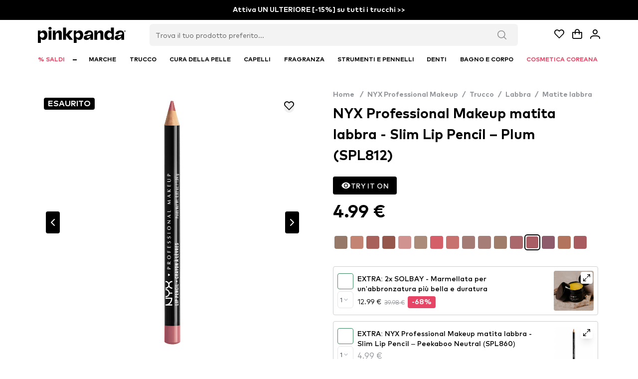

--- FILE ---
content_type: text/html;charset=utf-8
request_url: https://www.pinkpanda.it/prodotto/nyx-professional-makeup-matita-labbra-slim-lip-pencil-plum-spl812
body_size: 130898
content:
<!DOCTYPE html><html  lang="it-IT" dir="ltr" data-capo=""><head><style type="text/css" data-primevue-style-id="layer-order" >@layer tailwind-base, primevue, tailwind-utilities</style><meta charset="utf-8">
<meta name="viewport" content="width=device-width, initial-scale=1">
<title>NYX Professional Makeup matita labbra - Slim Lip Pencil – Plum (SPL812) | PinkPanda.it</title>
<script src="https://cdn-4.convertexperiments.com/v1/js/10048261-100413429.js?environment=production" async type="text/javascript"></script>
<script src="https://capi.pinkpanda.si/events.js" type="text/javascript"></script>
<style>@font-face{font-display:swap;font-family:ClashDisplay;font-style:normal;font-weight:400;src:url(/_nuxt/ClashDisplay-Regular.RJ1gwrr2.otf) format("truetype")}@font-face{font-display:swap;font-family:ClashDisplay;font-style:normal;font-weight:700;src:url(/_nuxt/ClashDisplay-Bold.DLC90PTw.otf) format("truetype")}@font-face{font-display:swap;font-family:ClashDisplay;font-style:normal;font-weight:500;src:url(/_nuxt/ClashDisplay-Medium.BYAUQz0v.otf) format("truetype")}@font-face{font-display:swap;font-family:ClashDisplay;font-style:normal;font-weight:600;src:url(/_nuxt/ClashDisplay-Semibold.DtmhZ-xU.otf) format("truetype")}@font-face{font-display:swap;font-family:ClashDisplay;font-style:normal;font-weight:300;src:url(/_nuxt/ClashDisplay-Light.BJn0joCJ.otf) format("truetype")}@font-face{font-family:MarkPro;font-style:normal;font-weight:900;src:url(/_nuxt/MarkPro-Heavy.DYRMt_VZ.ttf) format("truetype")}@font-face{font-family:MarkPro;font-style:normal;font-weight:800;src:url(/_nuxt/MarkPro-Black.CV02zcXh.ttf) format("truetype")}@font-face{font-family:MarkPro;font-style:normal;font-weight:700;src:url(/_nuxt/MarkPro-Bold.Bjp74B5J.ttf) format("truetype")}@font-face{font-family:MarkPro;font-style:normal;font-weight:500;src:url(/_nuxt/MarkPro-Medium.CizioVPq.ttf) format("truetype")}@font-face{font-family:MarkPro;font-style:normal;font-weight:400;src:url(/_nuxt/MarkPro.BIZNg_c4.ttf) format("truetype")}@font-face{font-family:MarkPro;font-style:normal;font-weight:300;src:url(/_nuxt/MarkPro-Light.C5dW2z21.ttf) format("truetype")}@font-face{font-family:Hellix;font-style:normal;font-weight:800;src:url(/_nuxt/Hellix-Black.pSV8wRt2.ttf) format("truetype")}@font-face{font-family:Hellix;font-style:normal;font-weight:700;src:url(/_nuxt/Hellix-Bold.1bhRMXL-.ttf) format("truetype")}@font-face{font-family:Hellix;font-style:normal;font-weight:500;src:url(/_nuxt/Hellix-Medium.IfRVxP3Q.ttf) format("truetype")}@font-face{font-family:Hellix;font-style:normal;font-weight:400;src:url(/_nuxt/Hellix.Ca86Dmx8.ttf) format("truetype")}@font-face{font-family:Hellix;font-style:normal;font-weight:300;src:url(/_nuxt/Hellix-Light.DQsgxJ5t.ttf) format("truetype")}

/*! tailwindcss v3.4.10 | MIT License | https://tailwindcss.com*/*,:after,:before{border:0 solid #e5e7eb;box-sizing:border-box}:after,:before{--tw-content:""}:host,html{line-height:1.5;-webkit-text-size-adjust:100%;font-family:ui-sans-serif,system-ui,sans-serif,Apple Color Emoji,Segoe UI Emoji,Segoe UI Symbol,Noto Color Emoji;font-feature-settings:normal;font-variation-settings:normal;-moz-tab-size:4;-o-tab-size:4;tab-size:4;-webkit-tap-highlight-color:transparent}body{line-height:inherit;margin:0}hr{border-top-width:1px;color:inherit;height:0}abbr:where([title]){-webkit-text-decoration:underline dotted;text-decoration:underline dotted}h1,h2,h3,h4,h5,h6{font-size:inherit;font-weight:inherit}a{color:inherit;text-decoration:inherit}b,strong{font-weight:bolder}code,kbd,pre,samp{font-family:ui-monospace,SFMono-Regular,Menlo,Monaco,Consolas,Liberation Mono,Courier New,monospace;font-feature-settings:normal;font-size:1em;font-variation-settings:normal}small{font-size:80%}sub,sup{font-size:75%;line-height:0;position:relative;vertical-align:baseline}sub{bottom:-.25em}sup{top:-.5em}table{border-collapse:collapse;border-color:inherit;text-indent:0}button,input,optgroup,select,textarea{color:inherit;font-family:inherit;font-feature-settings:inherit;font-size:100%;font-variation-settings:inherit;font-weight:inherit;letter-spacing:inherit;line-height:inherit;margin:0;padding:0}button,select{text-transform:none}button,input:where([type=button]),input:where([type=reset]),input:where([type=submit]){-webkit-appearance:button;background-color:transparent;background-image:none}:-moz-focusring{outline:auto}:-moz-ui-invalid{box-shadow:none}progress{vertical-align:baseline}::-webkit-inner-spin-button,::-webkit-outer-spin-button{height:auto}[type=search]{-webkit-appearance:textfield;outline-offset:-2px}::-webkit-search-decoration{-webkit-appearance:none}::-webkit-file-upload-button{-webkit-appearance:button;font:inherit}summary{display:list-item}blockquote,dd,dl,figure,h1,h2,h3,h4,h5,h6,hr,p,pre{margin:0}fieldset{margin:0}fieldset,legend{padding:0}menu,ol,ul{list-style:none;margin:0;padding:0}dialog{padding:0}textarea{resize:vertical}input::-moz-placeholder,textarea::-moz-placeholder{color:#9ca3af;opacity:1}input::placeholder,textarea::placeholder{color:#9ca3af;opacity:1}[role=button],button{cursor:pointer}:disabled{cursor:default}audio,canvas,embed,iframe,img,object,svg,video{display:block;vertical-align:middle}img,video{height:auto;max-width:100%}[hidden]{display:none}*,:after,:before{--tw-border-spacing-x:0;--tw-border-spacing-y:0;--tw-translate-x:0;--tw-translate-y:0;--tw-rotate:0;--tw-skew-x:0;--tw-skew-y:0;--tw-scale-x:1;--tw-scale-y:1;--tw-pan-x: ;--tw-pan-y: ;--tw-pinch-zoom: ;--tw-scroll-snap-strictness:proximity;--tw-gradient-from-position: ;--tw-gradient-via-position: ;--tw-gradient-to-position: ;--tw-ordinal: ;--tw-slashed-zero: ;--tw-numeric-figure: ;--tw-numeric-spacing: ;--tw-numeric-fraction: ;--tw-ring-inset: ;--tw-ring-offset-width:0px;--tw-ring-offset-color:#fff;--tw-ring-color:rgba(59,130,246,.5);--tw-ring-offset-shadow:0 0 #0000;--tw-ring-shadow:0 0 #0000;--tw-shadow:0 0 #0000;--tw-shadow-colored:0 0 #0000;--tw-blur: ;--tw-brightness: ;--tw-contrast: ;--tw-grayscale: ;--tw-hue-rotate: ;--tw-invert: ;--tw-saturate: ;--tw-sepia: ;--tw-drop-shadow: ;--tw-backdrop-blur: ;--tw-backdrop-brightness: ;--tw-backdrop-contrast: ;--tw-backdrop-grayscale: ;--tw-backdrop-hue-rotate: ;--tw-backdrop-invert: ;--tw-backdrop-opacity: ;--tw-backdrop-saturate: ;--tw-backdrop-sepia: ;--tw-contain-size: ;--tw-contain-layout: ;--tw-contain-paint: ;--tw-contain-style: }::backdrop{--tw-border-spacing-x:0;--tw-border-spacing-y:0;--tw-translate-x:0;--tw-translate-y:0;--tw-rotate:0;--tw-skew-x:0;--tw-skew-y:0;--tw-scale-x:1;--tw-scale-y:1;--tw-pan-x: ;--tw-pan-y: ;--tw-pinch-zoom: ;--tw-scroll-snap-strictness:proximity;--tw-gradient-from-position: ;--tw-gradient-via-position: ;--tw-gradient-to-position: ;--tw-ordinal: ;--tw-slashed-zero: ;--tw-numeric-figure: ;--tw-numeric-spacing: ;--tw-numeric-fraction: ;--tw-ring-inset: ;--tw-ring-offset-width:0px;--tw-ring-offset-color:#fff;--tw-ring-color:rgba(59,130,246,.5);--tw-ring-offset-shadow:0 0 #0000;--tw-ring-shadow:0 0 #0000;--tw-shadow:0 0 #0000;--tw-shadow-colored:0 0 #0000;--tw-blur: ;--tw-brightness: ;--tw-contrast: ;--tw-grayscale: ;--tw-hue-rotate: ;--tw-invert: ;--tw-saturate: ;--tw-sepia: ;--tw-drop-shadow: ;--tw-backdrop-blur: ;--tw-backdrop-brightness: ;--tw-backdrop-contrast: ;--tw-backdrop-grayscale: ;--tw-backdrop-hue-rotate: ;--tw-backdrop-invert: ;--tw-backdrop-opacity: ;--tw-backdrop-saturate: ;--tw-backdrop-sepia: ;--tw-contain-size: ;--tw-contain-layout: ;--tw-contain-paint: ;--tw-contain-style: }.container{width:100%}@media (min-width:375px){.container{max-width:375px}}@media (min-width:640px){.container{max-width:640px}}@media (min-width:768px){.container{max-width:768px}}@media (min-width:1024px){.container{max-width:1024px}}@media (min-width:1280px){.container{max-width:1280px}}@media (min-width:1536px){.container{max-width:1536px}}@media (min-width:1920px){.container{max-width:1920px}}@media (min-width:2560px){.container{max-width:2560px}}:root{font-family:MarkPro,sans-serif!important;font-feature-settings:"cv02","cv03","cv04","cv11";font-variation-settings:normal;--font-family:"MarkPro",sans-serif!important;--font-feature-settings:"cv02","cv03","cv04","cv11";--text-color:#334155;--text-color-secondary:#64748b;--primary-color:#10b981;--primary-color-text:#fff;--surface-0:#fff;--surface-50:#f8fafc;--surface-100:#f1f5f9;--surface-200:#e2e8f0;--surface-300:#cbd5e1;--surface-400:#94a3b8;--surface-500:#64748b;--surface-600:#475569;--surface-700:#334155;--surface-800:#1e293b;--surface-900:#0f172a;--surface-950:#020617;--gray-0:#fff;--gray-50:#f8fafc;--gray-100:#f1f5f9;--gray-200:#e2e8f0;--gray-300:#cbd5e1;--gray-400:#94a3b8;--gray-500:#64748b;--gray-600:#475569;--gray-700:#334155;--gray-800:#1e293b;--gray-900:#0f172a;--gray-950:#020617;--content-padding:1.125rem;--inline-spacing:0.5rem;--border-radius:6px;--surface-ground:#f8fafc;--surface-section:#fff;--surface-card:#fff;--surface-overlay:#fff;--surface-border:#e2e8f0;--surface-hover:#f1f5f9;--focus-ring:none;--maskbg:rgba(0,0,0,.4);--highlight-bg:#ecfdf5;--highlight-text-color:#047857;--p-anchor-gutter:2px;color-scheme:light;--p-focus-ring-color:var(--primary-color);--blue-50:#f5f9ff;--blue-100:#d0e1fd;--blue-200:#abc9fb;--blue-300:#85b2f9;--blue-400:#609af8;--blue-500:#3b82f6;--blue-600:#326fd1;--blue-700:#295bac;--blue-800:#204887;--blue-900:#183462;--green-50:#f4fcf7;--green-100:#caf1d8;--green-200:#a0e6ba;--green-300:#76db9b;--green-400:#4cd07d;--green-500:#22c55e;--green-600:#1da750;--green-700:#188a42;--green-800:#136c34;--green-900:#0e4f26;--yellow-50:#fefbf3;--yellow-100:#faedc4;--yellow-200:#f6de95;--yellow-300:#f2d066;--yellow-400:#eec137;--yellow-500:#eab308;--yellow-600:#c79807;--yellow-700:#a47d06;--yellow-800:#816204;--yellow-900:#5e4803;--cyan-50:#f3fbfd;--cyan-100:#c3edf5;--cyan-200:#94e0ed;--cyan-300:#65d2e4;--cyan-400:#35c4dc;--cyan-500:#06b6d4;--cyan-600:#059bb4;--cyan-700:#047f94;--cyan-800:#036475;--cyan-900:#024955;--pink-50:#fef6fa;--pink-100:#fad3e7;--pink-200:#f7b0d3;--pink-300:#f38ec0;--pink-400:#f06bac;--pink-500:#ec4899;--pink-600:#c93d82;--pink-700:#a5326b;--pink-800:#822854;--pink-900:#5e1d3d;--indigo-50:#f7f7fe;--indigo-100:#dadafc;--indigo-200:#bcbdf9;--indigo-300:#9ea0f6;--indigo-400:#8183f4;--indigo-500:#6366f1;--indigo-600:#5457cd;--indigo-700:#4547a9;--indigo-800:#363885;--indigo-900:#282960;--teal-50:#f3fbfb;--teal-100:#c7eeea;--teal-200:#9ae0d9;--teal-300:#6dd3c8;--teal-400:#41c5b7;--teal-500:#14b8a6;--teal-600:#119c8d;--teal-700:#0e8174;--teal-800:#0b655b;--teal-900:#084a42;--orange-50:#fff8f3;--orange-100:#feddc7;--orange-200:#fcc39b;--orange-300:#fba86f;--orange-400:#fa8e42;--orange-500:#f97316;--orange-600:#d46213;--orange-700:#ae510f;--orange-800:#893f0c;--orange-900:#642e09;--bluegray-50:#f7f8f9;--bluegray-100:#dadee3;--bluegray-200:#bcc3cd;--bluegray-300:#9fa9b7;--bluegray-400:#818ea1;--bluegray-500:#64748b;--bluegray-600:#556376;--bluegray-700:#465161;--bluegray-800:#37404c;--bluegray-900:#282e38;--purple-50:#fbf7ff;--purple-100:#ead6fd;--purple-200:#dab6fc;--purple-300:#c996fa;--purple-400:#b975f9;--purple-500:#a855f7;--purple-600:#8f48d2;--purple-700:#763cad;--purple-800:#5c2f88;--purple-900:#432263;--red-50:#fff5f5;--red-100:#ffd0ce;--red-200:#ffaca7;--red-300:#ff8780;--red-400:#ff6259;--red-500:#ff3d32;--red-600:#d9342b;--red-700:#b32b23;--red-800:#8c221c;--red-900:#661814;--primary-50:#f3fcf9;--primary-100:#c6eee1;--primary-200:#98e1c9;--primary-300:#6bd4b1;--primary-400:#3dc699;--primary-500:#10b981;--primary-600:#0e9d6e;--primary-700:#0b825a;--primary-800:#096647;--primary-900:#064a34}.p-contact h1,h2{font-size:x-large;font-style:normal;font-weight:700}.p-editor-container .p-editor-toolbar{background:#fff;border-top-left-radius:6px;border-top-right-radius:6px}.p-editor-container .p-editor-toolbar.ql-snow{border:1px solid #e2e8f0}.p-editor-container .p-editor-toolbar.ql-snow .ql-stroke{stroke:#64748b}.p-editor-container .p-editor-toolbar.ql-snow .ql-fill{fill:#64748b}.p-editor-container .p-editor-toolbar.ql-snow .ql-picker .ql-picker-label{border:0;color:#64748b}.p-editor-container .p-editor-toolbar.ql-snow .ql-picker .ql-picker-label:hover{color:#334155}.p-editor-container .p-editor-toolbar.ql-snow .ql-picker .ql-picker-label:hover .ql-stroke{stroke:#334155}.p-editor-container .p-editor-toolbar.ql-snow .ql-picker .ql-picker-label:hover .ql-fill{fill:#334155}.p-editor-container .p-editor-toolbar.ql-snow .ql-picker.ql-expanded .ql-picker-label{color:#334155}.p-editor-container .p-editor-toolbar.ql-snow .ql-picker.ql-expanded .ql-picker-label .ql-stroke{stroke:#334155}.p-editor-container .p-editor-toolbar.ql-snow .ql-picker.ql-expanded .ql-picker-label .ql-fill{fill:#334155}.p-editor-container .p-editor-toolbar.ql-snow .ql-picker.ql-expanded .ql-picker-options{background:#fff;border:1px solid #e2e8f0;border-radius:6px;box-shadow:0 4px 6px -1px rgba(0,0,0,.1),0 2px 4px -2px rgba(0,0,0,.1);padding:.25rem}.p-editor-container .p-editor-toolbar.ql-snow .ql-picker.ql-expanded .ql-picker-options .ql-picker-item{color:#334155}.p-editor-container .p-editor-toolbar.ql-snow .ql-picker.ql-expanded .ql-picker-options .ql-picker-item:hover{background:#f1f5f9;color:#1e293b}.p-editor-container .p-editor-toolbar.ql-snow .ql-picker.ql-expanded:not(.ql-icon-picker) .ql-picker-item{padding:.5rem .75rem}.p-editor-container .p-editor-content{border-bottom-left-radius:6px;border-bottom-right-radius:6px}.p-editor-container .p-editor-content.ql-snow{border:1px solid #e2e8f0}.p-editor-container .p-editor-content .ql-editor{background:#fff;border-bottom-left-radius:6px;border-bottom-right-radius:6px;color:#334155}.p-editor-container .ql-snow.ql-toolbar button:focus,.p-editor-container .ql-snow.ql-toolbar button:hover{color:#334155}.p-editor-container .ql-snow.ql-toolbar button:focus .ql-stroke,.p-editor-container .ql-snow.ql-toolbar button:hover .ql-stroke{stroke:#334155}.p-editor-container .ql-snow.ql-toolbar button:focus .ql-fill,.p-editor-container .ql-snow.ql-toolbar button:hover .ql-fill{fill:#334155}.p-editor-container .ql-snow.ql-toolbar .ql-picker-item.ql-selected,.p-editor-container .ql-snow.ql-toolbar .ql-picker-label.ql-active,.p-editor-container .ql-snow.ql-toolbar button.ql-active{color:#10b981}.p-editor-container .ql-snow.ql-toolbar .ql-picker-item.ql-selected .ql-stroke,.p-editor-container .ql-snow.ql-toolbar .ql-picker-label.ql-active .ql-stroke,.p-editor-container .ql-snow.ql-toolbar button.ql-active .ql-stroke{stroke:#10b981}.p-editor-container .ql-snow.ql-toolbar .ql-picker-item.ql-selected .ql-fill,.p-editor-container .ql-snow.ql-toolbar .ql-picker-label.ql-active .ql-fill,.p-editor-container .ql-snow.ql-toolbar button.ql-active .ql-fill{fill:#10b981}.p-editor-container .ql-snow.ql-toolbar .ql-picker-item.ql-selected .ql-picker-label,.p-editor-container .ql-snow.ql-toolbar .ql-picker-label.ql-active .ql-picker-label,.p-editor-container .ql-snow.ql-toolbar button.ql-active .ql-picker-label{color:#10b981}.p-component,.p-component *{box-sizing:border-box}.p-hidden-space{visibility:hidden}.p-reset{border:0;font-size:100%;list-style:none;margin:0;outline:0;padding:0;text-decoration:none}.p-disabled,.p-disabled *{cursor:default;pointer-events:none;-webkit-user-select:none;-moz-user-select:none;user-select:none}.p-component-overlay{height:100%;left:0;position:fixed;top:0;width:100%}.p-unselectable-text{-webkit-user-select:none;-moz-user-select:none;user-select:none}.p-sr-only{border:0;clip:rect(1px,1px,1px,1px);clip-path:inset(50%);height:1px;margin:-1px;overflow:hidden;padding:0;position:absolute;width:1px;word-wrap:normal}.p-link{background-color:transparent;border:none;cursor:pointer;margin:0;padding:0;text-align:left;-webkit-user-select:none;-moz-user-select:none;user-select:none}.p-link:disabled{cursor:default}.p-connected-overlay{opacity:0;transform:scaleY(.8);transition:transform .12s cubic-bezier(0,0,.2,1),opacity .12s cubic-bezier(0,0,.2,1)}.p-connected-overlay-visible{opacity:1;transform:scaleY(1)}.p-connected-overlay-hidden{opacity:0;transform:scaleY(1);transition:opacity .1s linear}.p-connected-overlay-enter-from{opacity:0;transform:scaleY(.8)}.p-connected-overlay-leave-to{opacity:0}.p-connected-overlay-enter-active{transition:transform .12s cubic-bezier(0,0,.2,1),opacity .12s cubic-bezier(0,0,.2,1)}.p-connected-overlay-leave-active{transition:opacity .1s linear}.p-toggleable-content-enter-from,.p-toggleable-content-leave-to{max-height:0}.p-toggleable-content-enter-to,.p-toggleable-content-leave-from{max-height:1000px}.p-toggleable-content-leave-active{overflow:hidden;transition:max-height .45s cubic-bezier(0,1,0,1)}.p-toggleable-content-enter-active{overflow:hidden;transition:max-height 1s ease-in-out}*{box-sizing:border-box}.p-component{font-family:var(--font-family);font-feature-settings:var(--font-feature-settings,normal);font-size:1rem;font-weight:400}.p-component-overlay{background-color:rgba(0,0,0,.4);transition-duration:.2s}.p-component:disabled,.p-disabled{opacity:.6}.p-error{color:#e85e80}.p-text-secondary{color:#64748b}.pi{font-size:1rem}.p-icon{height:1rem;width:1rem}.p-link{border-radius:6px;font-family:var(--font-family);font-feature-settings:var(--font-feature-settings,normal);font-size:1rem;outline-color:transparent}.p-link:focus-visible{box-shadow:none;outline:1px solid var(--p-focus-ring-color);outline-offset:2px}.p-component-overlay-enter{animation:p-component-overlay-enter-animation .15s forwards}.p-component-overlay-leave{animation:p-component-overlay-leave-animation .15s forwards}@keyframes p-component-overlay-enter-animation{0%{background-color:transparent}to{background-color:var(--maskbg)}}@keyframes p-component-overlay-leave-animation{0%{background-color:var(--maskbg)}to{background-color:transparent}}.p-autocomplete{display:inline-flex}.p-autocomplete-loader{margin-top:-.5rem;position:absolute;top:50%}.p-autocomplete-dd .p-autocomplete-input{flex:1 1 auto;width:1%}.p-autocomplete-dd .p-autocomplete-input,.p-autocomplete-dd .p-autocomplete-multiple-container{border-bottom-right-radius:0;border-top-right-radius:0}.p-autocomplete-dd .p-autocomplete-dropdown{border-bottom-left-radius:0;border-top-left-radius:0}.p-autocomplete .p-autocomplete-panel{min-width:100%}.p-autocomplete-panel{left:0;overflow:auto;position:absolute;top:0}.p-autocomplete-items{list-style-type:none;margin:0;padding:0}.p-autocomplete-item{cursor:pointer;overflow:hidden;position:relative;white-space:nowrap}.p-autocomplete-multiple-container{align-items:center;cursor:text;display:flex;flex-wrap:wrap;list-style-type:none;margin:0;overflow:hidden;padding:0}.p-autocomplete-token{align-items:center;cursor:default;display:inline-flex;flex:0 0 auto}.p-autocomplete-token-icon{cursor:pointer}.p-autocomplete-input-token{display:inline-flex;flex:1 1 auto}.p-autocomplete-input-token input{background-color:transparent;border:0;border-radius:0;box-shadow:none;margin:0;outline:0 none;padding:0;width:100%}.p-fluid .p-autocomplete{display:flex}.p-fluid .p-autocomplete-dd .p-autocomplete-input{width:1%}.p-autocomplete .p-autocomplete-loader{right:.75rem}.p-autocomplete.p-autocomplete-dd .p-autocomplete-loader{right:3.25rem}.p-autocomplete:not(.p-disabled):hover .p-autocomplete-multiple-container{border-color:#94a3b8}.p-autocomplete:not(.p-disabled).p-focus .p-autocomplete-multiple-container{border-color:#94a3b8;box-shadow:none;outline:1px solid var(--p-focus-ring-color);outline-offset:-1px}.p-autocomplete .p-autocomplete-multiple-container{gap:.5rem;outline-color:transparent;padding:.25rem .75rem}.p-autocomplete .p-autocomplete-multiple-container .p-autocomplete-input-token{padding:.25rem 0}.p-autocomplete .p-autocomplete-multiple-container .p-autocomplete-input-token input{color:#334155;font-family:var(--font-family);font-feature-settings:var(--font-feature-settings,normal);font-size:1rem;margin:0;padding:0}.p-autocomplete .p-autocomplete-multiple-container .p-autocomplete-token{background:#f1f5f9;border-radius:16px;color:#1e293b;padding:.25rem .75rem}.p-autocomplete .p-autocomplete-multiple-container .p-autocomplete-token .p-autocomplete-token-icon{margin-left:.5rem}.p-autocomplete .p-autocomplete-multiple-container .p-autocomplete-token.p-focus{background:#e2e8f0;color:#0f172a}.p-autocomplete.p-invalid.p-component>.p-inputtext{border-color:#f87171}.p-autocomplete-panel{background:#fff;border:1px solid #e2e8f0;border-radius:6px;box-shadow:0 4px 6px -1px rgba(0,0,0,.1),0 2px 4px -2px rgba(0,0,0,.1);color:#334155}.p-autocomplete-panel .p-autocomplete-items{padding:.25rem}.p-autocomplete-panel .p-autocomplete-items .p-autocomplete-item{background:transparent;border:0;border-radius:4px;color:#334155;margin:2px 0;padding:.5rem .75rem;transition:background-color .2s,color .2s,border-color .2s,box-shadow .2s,outline-color .2s}.p-autocomplete-panel .p-autocomplete-items .p-autocomplete-item:first-child{margin-top:0}.p-autocomplete-panel .p-autocomplete-items .p-autocomplete-item:last-child{margin-bottom:0}.p-autocomplete-panel .p-autocomplete-items .p-autocomplete-item.p-highlight{background:#ecfdf5;color:#047857}.p-autocomplete-panel .p-autocomplete-items .p-autocomplete-item.p-highlight.p-focus{background:#d1fae5}.p-autocomplete-panel .p-autocomplete-items .p-autocomplete-item:not(.p-highlight):not(.p-disabled).p-focus{background:#f1f5f9;color:#1e293b}.p-autocomplete-panel .p-autocomplete-items .p-autocomplete-item-group{background:#fff;color:#94a3b8;font-weight:600;margin:0;padding:.5rem .75rem}.p-calendar{display:inline-flex;max-width:100%}.p-calendar .p-inputtext{flex:1 1 auto;width:1%}.p-calendar-w-btn .p-inputtext{border-bottom-right-radius:0;border-top-right-radius:0}.p-calendar-w-btn .p-datepicker-trigger{border-bottom-left-radius:0;border-top-left-radius:0}.p-calendar .p-datepicker-trigger-icon{cursor:pointer}.p-fluid .p-calendar{display:flex}.p-fluid .p-calendar .p-inputtext{width:1%}.p-calendar .p-datepicker{min-width:100%}.p-datepicker{width:auto}.p-datepicker-inline{display:inline-block;overflow-x:auto}.p-datepicker-header{align-items:center;display:flex;justify-content:space-between}.p-datepicker-header .p-datepicker-title{margin:0 auto}.p-datepicker-next,.p-datepicker-prev{align-items:center;cursor:pointer;display:inline-flex;justify-content:center;overflow:hidden;position:relative}.p-datepicker-multiple-month .p-datepicker-group-container{display:flex}.p-datepicker-multiple-month .p-datepicker-group-container .p-datepicker-group{flex:1 1 auto}.p-datepicker table{border-collapse:collapse;width:100%}.p-datepicker td>span{align-items:center;cursor:pointer;display:flex;justify-content:center;margin:0 auto;overflow:hidden;position:relative}.p-monthpicker-month{width:33.3%}.p-monthpicker-month,.p-yearpicker-year{align-items:center;cursor:pointer;display:inline-flex;justify-content:center;overflow:hidden;position:relative}.p-yearpicker-year{width:50%}.p-datepicker-buttonbar{align-items:center;display:flex;justify-content:space-between}.p-timepicker,.p-timepicker button{align-items:center;display:flex;justify-content:center}.p-timepicker button{cursor:pointer;overflow:hidden;position:relative}.p-timepicker>div{align-items:center;display:flex;flex-direction:column}.p-calendar .p-datepicker-touch-ui,.p-datepicker-touch-ui{min-width:80vw}.p-calendar.p-invalid.p-component>.p-inputtext{border-color:#f87171}.p-calendar:not(.p-calendar-disabled).p-focus>.p-inputtext{border-color:#94a3b8;box-shadow:none;outline:1px solid var(--p-focus-ring-color);outline-offset:-1px}.p-datepicker{background:#fff;border:1px solid #cbd5e1;border-radius:6px;color:#334155;padding:.75rem}.p-datepicker:not(.p-datepicker-inline){background:#fff;border:1px solid #e2e8f0;box-shadow:0 4px 6px -1px rgba(0,0,0,.1),0 2px 4px -2px rgba(0,0,0,.1)}.p-datepicker:not(.p-datepicker-inline) .p-datepicker-header{background:#fff}.p-datepicker .p-datepicker-header{background:#fff;border-bottom:1px solid #e2e8f0;border-top-left-radius:6px;border-top-right-radius:6px;color:#334155;font-weight:500;margin:0;padding:0 0 .5rem}.p-datepicker .p-datepicker-header .p-datepicker-next,.p-datepicker .p-datepicker-header .p-datepicker-prev{background:transparent;border:0;border-radius:50%;color:#64748b;height:1.75rem;outline-color:transparent;transition:background-color .2s,color .2s,border-color .2s,box-shadow .2s,outline-color .2s;width:1.75rem}.p-datepicker .p-datepicker-header .p-datepicker-next:enabled:hover,.p-datepicker .p-datepicker-header .p-datepicker-prev:enabled:hover{background:#f1f5f9;border-color:transparent;color:#475569}.p-datepicker .p-datepicker-header .p-datepicker-next:focus-visible,.p-datepicker .p-datepicker-header .p-datepicker-prev:focus-visible{box-shadow:none;outline:1px solid var(--p-focus-ring-color);outline-offset:2px}.p-datepicker .p-datepicker-header .p-datepicker-title{line-height:1.75rem}.p-datepicker .p-datepicker-header .p-datepicker-title .p-datepicker-month,.p-datepicker .p-datepicker-header .p-datepicker-title .p-datepicker-year{color:#334155;font-weight:500;padding:.25rem;transition:background-color .2s,color .2s,border-color .2s,box-shadow .2s,outline-color .2s}.p-datepicker .p-datepicker-header .p-datepicker-title .p-datepicker-month:enabled:hover,.p-datepicker .p-datepicker-header .p-datepicker-title .p-datepicker-year:enabled:hover{color:#10b981}.p-datepicker .p-datepicker-header .p-datepicker-title .p-datepicker-month{margin-right:.5rem}.p-datepicker table{font-size:1rem;margin:.5rem 0 0}.p-datepicker table th{padding:.25rem}.p-datepicker table th>span{height:2rem;width:2rem}.p-datepicker table td{padding:.25rem}.p-datepicker table td>span{border:1px solid transparent;border-radius:50%;height:2rem;outline-color:transparent;transition:background-color .2s,color .2s,border-color .2s,box-shadow .2s,outline-color .2s;width:2rem}.p-datepicker table td>span.p-highlight{background:#ecfdf5;color:#047857}.p-datepicker table td>span:focus{box-shadow:none;outline:1px solid var(--p-focus-ring-color);outline-offset:2px}.p-datepicker table td.p-datepicker-today>span{background:#e2e8f0;border-color:transparent;color:#0f172a}.p-datepicker table td.p-datepicker-today>span.p-highlight{background:#ecfdf5;color:#047857}.p-datepicker .p-datepicker-buttonbar{border-top:1px solid #e2e8f0;padding:.5rem 0 0}.p-datepicker .p-datepicker-buttonbar .p-button{width:auto}.p-datepicker .p-timepicker{border-top:1px solid #e2e8f0;padding:0}.p-datepicker .p-timepicker button{background:transparent;border:0;border-radius:50%;color:#64748b;height:1.75rem;outline-color:transparent;transition:background-color .2s,color .2s,border-color .2s,box-shadow .2s,outline-color .2s;width:1.75rem}.p-datepicker .p-timepicker button:enabled:hover{background:#f1f5f9;border-color:transparent;color:#475569}.p-datepicker .p-timepicker button:focus-visible{box-shadow:none;outline:1px solid var(--p-focus-ring-color);outline-offset:2px}.p-datepicker .p-timepicker button:last-child{margin-top:.2em}.p-datepicker .p-timepicker span{font-size:1rem}.p-datepicker .p-timepicker>div{padding:0 .5rem}.p-datepicker.p-datepicker-timeonly .p-timepicker{border-top:0}.p-datepicker .p-monthpicker{margin:.5rem 0 0}.p-datepicker .p-monthpicker .p-monthpicker-month{border-radius:6px;padding:.25rem;transition:background-color .2s,color .2s,border-color .2s,box-shadow .2s,outline-color .2s}.p-datepicker .p-monthpicker .p-monthpicker-month.p-highlight{background:#ecfdf5;color:#047857}.p-datepicker .p-yearpicker{margin:.5rem 0 0}.p-datepicker .p-yearpicker .p-yearpicker-year{border-radius:6px;padding:.25rem;transition:background-color .2s,color .2s,border-color .2s,box-shadow .2s,outline-color .2s}.p-datepicker .p-yearpicker .p-yearpicker-year.p-highlight{background:#ecfdf5;color:#047857}.p-datepicker.p-datepicker-multiple-month .p-datepicker-group{border-left:1px solid #e2e8f0;padding:0 .75rem}.p-datepicker.p-datepicker-multiple-month .p-datepicker-group:first-child{border-left:0;padding-left:0}.p-datepicker.p-datepicker-multiple-month .p-datepicker-group:last-child{padding-right:0}.p-datepicker.p-datepicker-mobile table td,.p-datepicker.p-datepicker-mobile table th{padding:.25rem}.p-datepicker:not(.p-disabled) table td span:not(.p-highlight):not(.p-disabled){outline-color:transparent}.p-datepicker:not(.p-disabled) table td span:not(.p-highlight):not(.p-disabled):hover{background:#f1f5f9}.p-datepicker:not(.p-disabled) table td span:not(.p-highlight):not(.p-disabled):focus{box-shadow:none;outline:1px solid var(--p-focus-ring-color);outline-offset:2px}.p-datepicker:not(.p-disabled) .p-monthpicker .p-monthpicker-month:not(.p-disabled){outline-color:transparent}.p-datepicker:not(.p-disabled) .p-monthpicker .p-monthpicker-month:not(.p-disabled):not(.p-highlight):hover{background:#f1f5f9}.p-datepicker:not(.p-disabled) .p-monthpicker .p-monthpicker-month:not(.p-disabled):focus{box-shadow:none;outline:1px solid var(--p-focus-ring-color);outline-offset:2px}.p-datepicker:not(.p-disabled) .p-yearpicker .p-yearpicker-year:not(.p-disabled){outline-color:transparent}.p-datepicker:not(.p-disabled) .p-yearpicker .p-yearpicker-year:not(.p-disabled):not(.p-highlight):hover{background:#f1f5f9}.p-datepicker:not(.p-disabled) .p-yearpicker .p-yearpicker-year:not(.p-disabled):focus{box-shadow:none;outline:1px solid var(--p-focus-ring-color);outline-offset:2px}.p-cascadeselect{cursor:pointer;display:inline-flex;-webkit-user-select:none;-moz-user-select:none;user-select:none}.p-cascadeselect-trigger{align-items:center;display:flex;flex-shrink:0;justify-content:center}.p-cascadeselect-label{cursor:pointer;display:block;flex:1 1 auto;overflow:hidden;text-overflow:ellipsis;white-space:nowrap;width:1%}.p-cascadeselect-label-empty{overflow:hidden;visibility:hidden}.p-cascadeselect .p-cascadeselect-panel{min-width:100%}.p-cascadeselect-item{cursor:pointer;font-weight:400;white-space:nowrap}.p-cascadeselect-item-content{align-items:center;display:flex;overflow:hidden;position:relative}.p-cascadeselect-group-icon{margin-left:auto}.p-cascadeselect-items{list-style-type:none;margin:0;min-width:100%;padding:0}.p-fluid .p-cascadeselect{display:flex}.p-fluid .p-cascadeselect .p-cascadeselect-label{width:1%}.p-cascadeselect-sublist{display:none;min-width:100%;position:absolute;z-index:1}.p-cascadeselect-item-active{overflow:visible}.p-cascadeselect-item-active>.p-cascadeselect-sublist{display:block;left:100%;top:0}.p-cascadeselect-enter-from,.p-cascadeselect-leave-active{opacity:0}.p-cascadeselect-enter-active{transition:opacity .15s}.p-cascadeselect{background:#fff;border:1px solid #cbd5e1;border-radius:6px;outline-color:transparent;transition:background-color .2s,color .2s,border-color .2s,box-shadow .2s,outline-color .2s}.p-cascadeselect:not(.p-disabled):hover{border-color:#94a3b8}.p-cascadeselect:not(.p-disabled).p-focus{border-color:#94a3b8;box-shadow:none;outline:1px solid var(--p-focus-ring-color);outline-offset:-1px}.p-cascadeselect.p-variant-filled,.p-cascadeselect.p-variant-filled:enabled:hover{background-color:#f8fafc}.p-cascadeselect.p-variant-filled:enabled:focus{background-color:#fff}.p-cascadeselect .p-cascadeselect-label{background:transparent;border:0;padding:.5rem .75rem}.p-cascadeselect .p-cascadeselect-label.p-placeholder{color:#64748b}.p-cascadeselect .p-cascadeselect-label:enabled:focus{box-shadow:none;outline:0 none}.p-cascadeselect .p-cascadeselect-trigger{background:transparent;border-bottom-right-radius:6px;border-top-right-radius:6px;color:#94a3b8;width:2.5rem}.p-cascadeselect.p-invalid.p-component{border-color:#f87171}.p-cascadeselect-panel{background:#fff;border:1px solid #e2e8f0;border-radius:6px;box-shadow:0 4px 6px -1px rgba(0,0,0,.1),0 2px 4px -2px rgba(0,0,0,.1);color:#334155}.p-cascadeselect-panel .p-cascadeselect-items{padding:.25rem}.p-cascadeselect-panel .p-cascadeselect-items .p-cascadeselect-item{background:transparent;border:0;border-radius:4px;color:#334155;margin:2px 0;transition:background-color .2s,color .2s,border-color .2s,box-shadow .2s,outline-color .2s}.p-cascadeselect-panel .p-cascadeselect-items .p-cascadeselect-item:first-child{margin-top:0}.p-cascadeselect-panel .p-cascadeselect-items .p-cascadeselect-item:last-child{margin-bottom:0}.p-cascadeselect-panel .p-cascadeselect-items .p-cascadeselect-item.p-highlight{background:#ecfdf5;color:#047857}.p-cascadeselect-panel .p-cascadeselect-items .p-cascadeselect-item.p-highlight.p-focus{background:#d1fae5}.p-cascadeselect-panel .p-cascadeselect-items .p-cascadeselect-item:not(.p-highlight):not(.p-disabled).p-focus{background:#f1f5f9;color:#1e293b}.p-cascadeselect-panel .p-cascadeselect-items .p-cascadeselect-item .p-cascadeselect-item-content{padding:.5rem .75rem}.p-cascadeselect-panel .p-cascadeselect-items .p-cascadeselect-item .p-cascadeselect-group-icon{font-size:.875rem}.p-checkbox{display:inline-flex;position:relative;-webkit-user-select:none;-moz-user-select:none;user-select:none;vertical-align:bottom}.p-checkbox-input{cursor:pointer}.p-checkbox-box{align-items:center;display:flex;justify-content:center}.p-checkbox{height:1.25rem;width:1.25rem}.p-checkbox .p-checkbox-input{-webkit-appearance:none;-moz-appearance:none;appearance:none;border:1px solid #cbd5e1;border-radius:6px;height:100%;left:0;margin:0;opacity:0;outline:0 none;padding:0;position:absolute;top:0;width:100%;z-index:1}.p-checkbox .p-checkbox-box{background:#fff;border:1px solid #cbd5e1;border-radius:6px;color:#334155;height:1.25rem;outline-color:transparent;transition:background-color .2s,color .2s,border-color .2s,box-shadow .2s,outline-color .2s;width:1.25rem}.p-checkbox .p-checkbox-box .p-checkbox-icon{color:#fff;font-size:.875rem;transition-duration:.2s}.p-checkbox .p-checkbox-box .p-checkbox-icon.p-icon{height:.875rem;width:.875rem}.p-checkbox.p-highlight .p-checkbox-box{background:#10b981;border-color:#10b981}.p-checkbox:not(.p-disabled):has(.p-checkbox-input:hover) .p-checkbox-box{border-color:#94a3b8}.p-checkbox:not(.p-disabled):has(.p-checkbox-input:hover).p-highlight .p-checkbox-box{background:#059669;border-color:#059669;color:#fff}.p-checkbox:not(.p-disabled):has(.p-checkbox-input:focus-visible) .p-checkbox-box{border-color:#94a3b8;box-shadow:none;outline:1px solid var(--p-focus-ring-color);outline-offset:-1px}.p-checkbox.p-invalid>.p-checkbox-box{border-color:#f87171}.p-checkbox.p-variant-filled .p-checkbox-box{background-color:#f8fafc}.p-checkbox.p-variant-filled.p-highlight .p-checkbox-box{background:#10b981}.p-checkbox.p-variant-filled:not(.p-disabled):has(.p-checkbox-input:hover) .p-checkbox-box{background-color:#f8fafc}.p-checkbox.p-variant-filled:not(.p-disabled):has(.p-checkbox-input:hover).p-highlight .p-checkbox-box{background:#059669}.p-input-filled .p-checkbox .p-checkbox-box{background-color:#f8fafc}.p-input-filled .p-checkbox.p-highlight .p-checkbox-box{background:#10b981}.p-input-filled .p-checkbox:not(.p-disabled):has(.p-checkbox-input:hover) .p-checkbox-box{background-color:#f8fafc}.p-input-filled .p-checkbox:not(.p-disabled):has(.p-checkbox-input:hover).p-highlight .p-checkbox-box{background:#059669}.p-chips{display:inline-flex}.p-chips-multiple-container{align-items:center;cursor:text;display:flex;flex-wrap:wrap;list-style-type:none;margin:0;overflow:hidden;padding:0}.p-chips-token{align-items:center;cursor:default;display:inline-flex;flex:0 0 auto}.p-chips-input-token{display:inline-flex;flex:1 1 auto}.p-chips-token-icon{cursor:pointer}.p-chips-input-token input{background-color:transparent;border:0;border-radius:0;box-shadow:none;margin:0;outline:0 none;padding:0;width:100%}.p-fluid .p-chips{display:flex}.p-chips:not(.p-disabled):hover .p-chips-multiple-container{border-color:#94a3b8}.p-chips:not(.p-disabled).p-focus .p-chips-multiple-container{border-color:#94a3b8;box-shadow:none;outline:1px solid var(--p-focus-ring-color);outline-offset:-1px}.p-chips .p-chips-multiple-container{outline-color:transparent;padding:.25rem .75rem}.p-chips .p-chips-multiple-container .p-chips-token{background:#f1f5f9;border-radius:16px;color:#1e293b;margin-right:.5rem;padding:.25rem .75rem}.p-chips .p-chips-multiple-container .p-chips-token.p-focus{background:#e2e8f0;color:#0f172a}.p-chips .p-chips-multiple-container .p-chips-token .p-chips-token-icon{margin-left:.5rem}.p-chips .p-chips-multiple-container .p-chips-input-token{padding:.25rem 0}.p-chips .p-chips-multiple-container .p-chips-input-token input{color:#334155;font-family:var(--font-family);font-feature-settings:var(--font-feature-settings,normal);font-size:1rem;margin:0;padding:0}.p-chips.p-invalid.p-component>.p-inputtext{border-color:#f87171}.p-colorpicker-panel .p-colorpicker-color{background:linear-gradient(0deg,#000 0,transparent),linear-gradient(90deg,#fff 0,hsla(0,0%,100%,0))}.p-colorpicker-panel .p-colorpicker-hue{background:linear-gradient(0deg,red,#ff0 17%,#0f0 33%,#0ff 50%,#00f 67%,#f0f 83%,red)}.p-colorpicker-preview{height:1.5rem;width:1.5rem}.p-colorpicker-panel{background:#323232;border:1px solid #191919}.p-colorpicker-panel .p-colorpicker-color-handle,.p-colorpicker-panel .p-colorpicker-hue-handle{border-color:#fff}.p-colorpicker-overlay-panel{box-shadow:0 4px 6px -1px rgba(0,0,0,.1),0 2px 4px -2px rgba(0,0,0,.1)}.p-dropdown{cursor:pointer;display:inline-flex;position:relative;-webkit-user-select:none;-moz-user-select:none;user-select:none}.p-dropdown-clear-icon{margin-top:-.5rem;position:absolute;top:50%}.p-dropdown-trigger{align-items:center;display:flex;flex-shrink:0;justify-content:center}.p-dropdown-label{cursor:pointer;display:block;flex:1 1 auto;overflow:hidden;text-overflow:ellipsis;white-space:nowrap;width:1%}.p-dropdown-label-empty{opacity:0;overflow:hidden}input.p-dropdown-label{cursor:default}.p-dropdown .p-dropdown-panel{min-width:100%}.p-dropdown-panel{left:0;position:absolute;top:0}.p-dropdown-items-wrapper{overflow:auto}.p-dropdown-item{align-items:center;cursor:pointer;display:flex;font-weight:400;overflow:hidden;position:relative;white-space:nowrap}.p-dropdown-item-group{cursor:auto}.p-dropdown-items{list-style-type:none;margin:0;padding:0}.p-dropdown-filter{width:100%}.p-dropdown-filter-container{position:relative}.p-dropdown-filter-icon{margin-top:-.5rem;position:absolute;top:50%}.p-fluid .p-dropdown{display:flex}.p-fluid .p-dropdown .p-dropdown-label{width:1%}.p-dropdown{background:#fff;border:1px solid #cbd5e1;border-radius:6px;outline-color:transparent;transition:background-color .2s,color .2s,border-color .2s,box-shadow .2s,outline-color .2s}.p-dropdown:not(.p-disabled):hover{border-color:#94a3b8}.p-dropdown:not(.p-disabled).p-focus{border-color:#94a3b8;box-shadow:none;outline-offset:-1px}.p-dropdown.p-variant-filled{background:#f8fafc}.p-dropdown.p-variant-filled:not(.p-disabled):hover{background-color:#f8fafc}.p-dropdown.p-variant-filled:not(.p-disabled).p-focus{background-color:#fff}.p-dropdown.p-variant-filled:not(.p-disabled).p-focus .p-inputtext{background-color:transparent}.p-dropdown.p-dropdown-clearable .p-dropdown-label{padding-right:1.75rem}.p-dropdown .p-dropdown-label{background:transparent;border:0;display:flex;margin-left:0}.p-dropdown .p-dropdown-label.p-placeholder{color:#909398!important}.p-dropdown .p-dropdown-label:enabled:focus,.p-dropdown .p-dropdown-label:focus{box-shadow:none;outline:0 none}.p-dropdown .p-dropdown-trigger{background:transparent;border-bottom-right-radius:6px;border-top-right-radius:6px;color:#94a3b8;width:2.5rem}.p-dropdown .p-dropdown-clear-icon{color:#94a3b8;right:2.5rem}.p-dropdown.p-invalid.p-component{border-color:#f87171}.p-dropdown-panel{background:#fff;border:1px solid #e2e8f0;border-radius:6px;box-shadow:0 4px 6px -1px rgba(0,0,0,.1),0 2px 4px -2px rgba(0,0,0,.1);color:#334155}.p-dropdown-panel .p-dropdown-header{background:#fff;border-bottom:0;border-top-left-radius:6px;border-top-right-radius:6px;color:#334155;margin:0;padding:.5rem .5rem 0}.p-dropdown-panel .p-dropdown-header .p-dropdown-filter{margin-right:-1.75rem;padding-right:1.75rem}.p-dropdown-panel .p-dropdown-header .p-dropdown-filter-icon{color:#94a3b8;right:.75rem}.p-dropdown-panel .p-dropdown-items{padding:.25rem}.p-dropdown-panel .p-dropdown-items .p-dropdown-item{background:transparent;border:0;border-radius:4px;color:#334155;margin:2px 0;padding:.5rem .75rem;transition:background-color .2s,color .2s,border-color .2s,box-shadow .2s,outline-color .2s}.p-dropdown-panel .p-dropdown-items .p-dropdown-item:first-child{margin-top:0}.p-dropdown-panel .p-dropdown-items .p-dropdown-item:last-child{margin-bottom:0}.p-dropdown-panel .p-dropdown-items .p-dropdown-item.p-highlight{background:#ecfdf5;color:#047857}.p-dropdown-panel .p-dropdown-items .p-dropdown-item.p-highlight.p-focus{background:#d1fae5}.p-dropdown-panel .p-dropdown-items .p-dropdown-item:not(.p-highlight):not(.p-disabled).p-focus{background:#f1f5f9;color:#1e293b}.p-dropdown-panel .p-dropdown-items .p-dropdown-item .p-dropdown-check-icon{margin-left:-.5rem;margin-right:.5rem;position:relative}.p-dropdown-panel .p-dropdown-items .p-dropdown-item-group{background:#fff;color:#94a3b8;font-weight:600;margin:0;padding:.5rem .75rem}.p-dropdown-panel .p-dropdown-items .p-dropdown-empty-message{background:transparent;color:#334155;padding:.5rem .75rem}.p-float-label{display:block;position:relative}.p-float-label label{line-height:1;margin-top:-.5rem;pointer-events:none;position:absolute;top:50%;transition-property:all;transition-timing-function:ease}.p-float-label:has(textarea) label{top:1rem}.p-float-label:has(.p-inputwrapper-filled) label,.p-float-label:has(.p-inputwrapper-focus) label,.p-float-label:has(input.p-filled) label,.p-float-label:has(input:-webkit-autofill) label,.p-float-label:has(input:focus) label,.p-float-label:has(textarea.p-filled) label,.p-float-label:has(textarea:focus) label{font-size:12px;top:-.75rem}.p-float-label .p-inputtext::-moz-placeholder,.p-float-label input::-moz-placeholder{opacity:0;-moz-transition-property:all;transition-property:all;transition-timing-function:ease}.p-float-label .p-inputtext::placeholder,.p-float-label .p-placeholder,.p-float-label input::placeholder{opacity:0;transition-property:all;transition-timing-function:ease}.p-float-label .p-inputtext:focus::-moz-placeholder,.p-float-label input:focus::-moz-placeholder{opacity:1;-moz-transition-property:all;transition-property:all;transition-timing-function:ease}.p-float-label .p-focus .p-placeholder,.p-float-label .p-inputtext:focus::placeholder,.p-float-label input:focus::placeholder{opacity:1;transition-property:all;transition-timing-function:ease}.p-icon-field{position:relative}.p-icon-field>.p-input-icon{margin-top:-.5rem;position:absolute;top:50%}.p-inputotp{align-items:center;display:flex;gap:.5rem}.p-inputotp-input{text-align:center;width:2.5rem}.p-inputgroup{align-items:stretch;display:flex;width:100%}.p-inputgroup-addon{align-items:center;display:flex;justify-content:center}.p-inputgroup .p-float-label{align-items:stretch;display:flex;width:100%}.p-fluid .p-inputgroup .p-input,.p-fluid .p-inputgroup .p-inputtext,.p-inputgroup .p-inputtext,.p-inputgroup .p-inputwrapper{flex:1 1 auto;width:1%}.p-inputgroup-addon{background:#fff;border-bottom:1px solid #cbd5e1;border-left:1px solid #cbd5e1;border-top:1px solid #cbd5e1;color:#64748b;min-width:2.5rem;padding:.5rem .75rem}.p-inputgroup-addon:last-child{border-right:1px solid #cbd5e1}.p-inputgroup>.p-component,.p-inputgroup>.p-float-label>.p-component,.p-inputgroup>.p-inputwrapper>.p-inputtext{border-radius:0;margin:0}.p-inputgroup>.p-component+.p-inputgroup-addon,.p-inputgroup>.p-float-label>.p-component+.p-inputgroup-addon,.p-inputgroup>.p-inputwrapper>.p-inputtext+.p-inputgroup-addon{border-left:0}.p-inputgroup>.p-component:focus,.p-inputgroup>.p-component:focus~label,.p-inputgroup>.p-float-label>.p-component:focus,.p-inputgroup>.p-float-label>.p-component:focus~label,.p-inputgroup>.p-inputwrapper>.p-inputtext:focus,.p-inputgroup>.p-inputwrapper>.p-inputtext:focus~label{z-index:1}.p-inputgroup .p-float-label:first-child input,.p-inputgroup button:first-child,.p-inputgroup input:first-child,.p-inputgroup-addon:first-child,.p-inputgroup>.p-inputwrapper:first-child,.p-inputgroup>.p-inputwrapper:first-child>.p-inputtext{border-bottom-left-radius:6px;border-top-left-radius:6px}.p-inputgroup .p-float-label:last-child input,.p-inputgroup button:last-child,.p-inputgroup input:last-child,.p-inputgroup-addon:last-child,.p-inputgroup>.p-inputwrapper:last-child,.p-inputgroup>.p-inputwrapper:last-child>.p-inputtext{border-bottom-right-radius:6px;border-top-right-radius:6px}.p-fluid .p-inputgroup .p-button{width:auto}.p-fluid .p-inputgroup .p-button.p-button-icon-only{width:2.5rem}.p-fluid .p-icon-field-left,.p-fluid .p-icon-field-right{width:100%}.p-icon-field-left>.p-input-icon:first-of-type{color:#94a3b8;left:.75rem}.p-icon-field-right>.p-input-icon:last-of-type{color:#94a3b8;right:.75rem}.p-inputnumber{display:inline-flex}.p-inputnumber-button{align-items:center;display:flex;flex:0 0 auto;justify-content:center}.p-inputnumber-buttons-horizontal .p-button.p-inputnumber-button .p-button-label,.p-inputnumber-buttons-stacked .p-button.p-inputnumber-button .p-button-label{display:none}.p-inputnumber-buttons-stacked .p-button.p-inputnumber-button-up{border-bottom-left-radius:0;border-bottom-right-radius:0;border-top-left-radius:0;padding:0}.p-inputnumber-buttons-stacked .p-inputnumber-input{border-bottom-right-radius:0;border-top-right-radius:0}.p-inputnumber-buttons-stacked .p-button.p-inputnumber-button-down{border-bottom-left-radius:0;border-top-left-radius:0;border-top-right-radius:0;padding:0}.p-inputnumber-buttons-stacked .p-inputnumber-button-group{display:flex;flex-direction:column}.p-inputnumber-buttons-stacked .p-inputnumber-button-group .p-button.p-inputnumber-button{flex:1 1 auto}.p-inputnumber-buttons-horizontal .p-button.p-inputnumber-button-up{border-bottom-left-radius:0;border-top-left-radius:0;order:3}.p-inputnumber-buttons-horizontal .p-inputnumber-input{border-radius:0;order:2}.p-inputnumber-buttons-horizontal .p-button.p-inputnumber-button-down{border-bottom-right-radius:0;border-top-right-radius:0;order:1}.p-inputnumber-buttons-vertical{flex-direction:column}.p-inputnumber-buttons-vertical .p-button.p-inputnumber-button-up{border-bottom-left-radius:0;border-bottom-right-radius:0;order:1;width:100%}.p-inputnumber-buttons-vertical .p-inputnumber-input{border-radius:0;order:2;text-align:center}.p-inputnumber-buttons-vertical .p-button.p-inputnumber-button-down{border-top-left-radius:0;border-top-right-radius:0;order:3;width:100%}.p-inputnumber-input{flex:1 1 auto}.p-fluid .p-inputnumber{width:100%}.p-fluid .p-inputnumber .p-inputnumber-input{width:1%}.p-fluid .p-inputnumber-buttons-vertical .p-inputnumber-input{width:100%}.p-inputnumber.p-invalid.p-component>.p-inputtext{border-color:#f87171}.p-inputnumber.p-variant-filled>.p-inputnumber-input,.p-inputnumber.p-variant-filled>.p-inputnumber-input:enabled:hover{background-color:#f8fafc}.p-inputnumber.p-variant-filled>.p-inputnumber-input:enabled:focus{background-color:#fff}.p-inputswitch{display:inline-block}.p-inputswitch-input{cursor:pointer}.p-inputswitch-slider{border:1px solid transparent;bottom:0;cursor:pointer;left:0;position:absolute;right:0;top:0}.p-inputswitch-slider:before{content:"";position:absolute;top:50%}.p-inputswitch{height:1.5rem;width:2.5rem}.p-inputswitch .p-inputswitch-input{-webkit-appearance:none;-moz-appearance:none;appearance:none;border-radius:30px;height:100%;left:0;margin:0;opacity:0;outline:0 none;padding:0;position:absolute;top:0;width:100%;z-index:1}.p-inputswitch .p-inputswitch-slider{background:#cbd5e1;border-radius:30px;outline-color:transparent;transition:background-color .2s,color .2s,border-color .2s,box-shadow .2s,outline-color .2s}.p-inputswitch .p-inputswitch-slider:before{background:#fff;border-radius:50%;height:1rem;left:.25rem;margin-top:-.5rem;transition-duration:.2s;width:1rem}.p-inputswitch.p-highlight .p-inputswitch-slider{background:#10b981}.p-inputswitch.p-highlight .p-inputswitch-slider:before{background:#fff;transform:translateX(1rem)}.p-inputswitch:not(.p-disabled):has(.p-inputswitch-input:hover) .p-inputswitch-slider{background:#94a3b8}.p-inputswitch:not(.p-disabled):has(.p-inputswitch-input:hover).p-highlight .p-inputswitch-slider{background:#059669}.p-inputswitch:not(.p-disabled):has(.p-inputswitch-input:focus-visible) .p-inputswitch-slider{box-shadow:none;outline:1px solid var(--p-focus-ring-color);outline-offset:2px}.p-inputswitch.p-invalid>.p-inputswitch-slider{border-color:#f87171}.p-fluid .p-inputtext{width:100%}.p-inputtext{-webkit-appearance:none;-moz-appearance:none;appearance:none;background:#fff;border:1px solid #cbd5e1;border-radius:6px;color:#334155;font-family:var(--font-family);font-feature-settings:var(--font-feature-settings,normal);font-size:1rem;outline-color:transparent;padding:.5rem .75rem;transition:background-color .2s,color .2s,border-color .2s,box-shadow .2s,outline-color .2s}.p-inputtext:enabled:hover{border-color:#cdced0}.p-inputtext:enabled:focus{border-color:#94a3b8;box-shadow:none;outline:1px solid #e4e5e7!important;outline-offset:-1px}.p-inputtext.p-invalid.p-component{border-color:#f87171}.p-inputtext.p-variant-filled,.p-inputtext.p-variant-filled:enabled:hover{background-color:#f8fafc}.p-inputtext.p-variant-filled:enabled:focus{background-color:#fff}.p-inputtext.p-inputtext-sm{font-size:.875rem;padding:.4375rem .65625rem}.p-inputtext.p-inputtext-lg{font-size:1.25rem;padding:.625rem .9375rem}.p-float-label>label{color:#64748b;left:.75rem;transition-duration:.2s}.p-float-label>.p-invalid+label{color:#f87171}.p-icon-field-left>.p-inputtext{padding-left:2.5rem}.p-icon-field-left.p-float-label>label{left:2.5rem}.p-icon-field-right>.p-inputtext{padding-right:2.5rem}::-webkit-input-placeholder{color:#64748b}:-moz-placeholder,::-moz-placeholder{color:#64748b}:-ms-input-placeholder{color:#64748b}.p-input-filled .p-inputtext,.p-input-filled .p-inputtext:enabled:hover{background-color:#f8fafc}.p-input-filled .p-inputtext:enabled:focus{background-color:#fff}.p-inputtext-sm .p-inputtext{font-size:.875rem;padding:.4375rem .65625rem}.p-inputtext-lg .p-inputtext{font-size:1.25rem;padding:.625rem .9375rem}.p-knob-range{fill:none;transition:stroke .1s ease-in}.p-knob-value{animation-fill-mode:forwards;animation-name:dash-frame;fill:none}.p-knob-text{font-size:1.3rem;text-align:center}@keyframes dash-frame{to{stroke-dashoffset:0}}.p-listbox-list-wrapper{overflow:auto}.p-listbox-list{list-style-type:none;margin:0;padding:0}.p-listbox-item{cursor:pointer;overflow:hidden;position:relative}.p-listbox-item-group{cursor:auto}.p-listbox-filter-container{position:relative}.p-listbox-filter-icon{margin-top:-.5rem;position:absolute;top:50%}.p-listbox-filter{width:100%}.p-listbox{background:#fff;border:1px solid #cbd5e1;border-radius:6px;color:#334155;outline-color:transparent;transition:background-color .2s,color .2s,border-color .2s,box-shadow .2s,outline-color .2s}.p-listbox .p-listbox-header{background:#fff;border-bottom:0;border-top-left-radius:6px;border-top-right-radius:6px;color:#334155;margin:0;padding:.5rem .5rem 0}.p-listbox .p-listbox-header .p-listbox-filter{padding-right:1.75rem}.p-listbox .p-listbox-header .p-listbox-filter-icon{color:#94a3b8;right:.75rem}.p-listbox .p-listbox-list{outline:0 none;padding:.25rem}.p-listbox .p-listbox-list .p-listbox-item{border:0;border-radius:4px;color:#334155;margin:2px 0;padding:.5rem .75rem;transition:background-color .2s,color .2s,border-color .2s,box-shadow .2s,outline-color .2s}.p-listbox .p-listbox-list .p-listbox-item:first-child{margin-top:0}.p-listbox .p-listbox-list .p-listbox-item:last-child{margin-bottom:0}.p-listbox .p-listbox-list .p-listbox-item.p-highlight{background:#ecfdf5;color:#047857}.p-listbox .p-listbox-list .p-listbox-item-group{background:#fff;color:#94a3b8;font-weight:600;margin:0;padding:.5rem .75rem}.p-listbox .p-listbox-list .p-listbox-empty-message{background:transparent;color:#334155;padding:.5rem .75rem}.p-listbox:not(.p-disabled) .p-listbox-item.p-highlight.p-focus{background:#d1fae5}.p-listbox:not(.p-disabled) .p-listbox-item:not(.p-highlight):not(.p-disabled).p-focus,.p-listbox:not(.p-disabled) .p-listbox-item:not(.p-highlight):not(.p-disabled):hover,.p-listbox:not(.p-disabled) .p-listbox-item:not(.p-highlight):not(.p-disabled):hover.p-focus{background:#f1f5f9;color:#1e293b}.p-listbox.p-focus{border-color:#94a3b8;box-shadow:none;outline:1px solid var(--p-focus-ring-color);outline-offset:-1px}.p-listbox.p-invalid{border-color:#f87171}.p-multiselect{cursor:pointer;display:inline-flex;-webkit-user-select:none;-moz-user-select:none;user-select:none}.p-multiselect-trigger{align-items:center;display:flex;flex-shrink:0;justify-content:center}.p-multiselect-label-container{cursor:pointer;flex:1 1 auto;overflow:hidden}.p-multiselect-label{cursor:pointer;display:block;overflow:hidden;text-overflow:ellipsis;white-space:nowrap}.p-multiselect-label-empty{overflow:hidden;visibility:hidden}.p-multiselect-token{align-items:center;cursor:default;display:inline-flex;flex:0 0 auto}.p-multiselect-token-icon{cursor:pointer}.p-multiselect .p-multiselect-panel{min-width:100%}.p-multiselect-items-wrapper{overflow:auto}.p-multiselect-items{list-style-type:none;margin:0;padding:0}.p-multiselect-item{align-items:center;cursor:pointer;display:flex;font-weight:400;overflow:hidden;position:relative;white-space:nowrap}.p-multiselect-item-group{cursor:auto}.p-multiselect-header{align-items:center;display:flex;justify-content:space-between}.p-multiselect-filter-container{flex:1 1 auto;position:relative}.p-multiselect-filter-icon{margin-top:-.5rem;position:absolute;top:50%}.p-multiselect-filter-container .p-inputtext{width:100%}.p-multiselect-close{align-items:center;display:flex;flex-shrink:0;justify-content:center;margin-left:auto;overflow:hidden;position:relative}.p-fluid .p-multiselect{display:flex}.p-multiselect{background:#fff;border:1px solid #cbd5e1;border-radius:6px;outline-color:transparent;transition:background-color .2s,color .2s,border-color .2s,box-shadow .2s,outline-color .2s}.p-multiselect:not(.p-disabled):hover{border-color:#94a3b8}.p-multiselect:not(.p-disabled).p-focus{border-color:#94a3b8;box-shadow:none;outline:1px solid var(--p-focus-ring-color);outline-offset:-1px}.p-multiselect.p-variant-filled{background:#f8fafc}.p-multiselect.p-variant-filled:not(.p-disabled):hover{background-color:#f8fafc}.p-multiselect.p-variant-filled:not(.p-disabled).p-focus{background-color:#fff}.p-multiselect .p-multiselect-label{padding:.5rem .75rem;transition:background-color .2s,color .2s,border-color .2s,box-shadow .2s,outline-color .2s}.p-multiselect .p-multiselect-label.p-placeholder{color:#64748b}.p-multiselect.p-multiselect-chip .p-multiselect-token{background:#f1f5f9;border-radius:16px;color:#1e293b;margin-right:.5rem;padding:.25rem .75rem}.p-multiselect.p-multiselect-chip .p-multiselect-token .p-multiselect-token-icon{margin-left:.5rem}.p-multiselect .p-multiselect-trigger{background:transparent;border-bottom-right-radius:6px;border-top-right-radius:6px;color:#94a3b8;width:2.5rem}.p-multiselect.p-invalid.p-component{border-color:#f87171}.p-inputwrapper-filled.p-multiselect.p-multiselect-chip .p-multiselect-label{padding:.25rem .75rem}.p-multiselect-panel{background:#fff;border:1px solid #e2e8f0;border-radius:6px;box-shadow:0 4px 6px -1px rgba(0,0,0,.1),0 2px 4px -2px rgba(0,0,0,.1);color:#334155}.p-multiselect-panel .p-multiselect-header{background:#fff;border-bottom:0;border-top-left-radius:6px;border-top-right-radius:6px;color:#334155;margin:0;padding:.5rem .5rem 0}.p-multiselect-panel .p-multiselect-header .p-multiselect-filter-container .p-inputtext{padding-right:1.75rem}.p-multiselect-panel .p-multiselect-header .p-multiselect-filter-container .p-multiselect-filter-icon{color:#94a3b8;right:.75rem}.p-multiselect-panel .p-multiselect-header .p-checkbox{margin-right:.5rem}.p-multiselect-panel .p-multiselect-header .p-multiselect-close{background:transparent;border:0;border-radius:50%;color:#64748b;height:1.75rem;margin-left:.5rem;outline-color:transparent;transition:background-color .2s,color .2s,border-color .2s,box-shadow .2s,outline-color .2s;width:1.75rem}.p-multiselect-panel .p-multiselect-header .p-multiselect-close:enabled:hover{background:#f1f5f9;border-color:transparent;color:#475569}.p-multiselect-panel .p-multiselect-header .p-multiselect-close:focus-visible{box-shadow:none;outline:1px solid var(--p-focus-ring-color);outline-offset:2px}.p-multiselect-panel .p-multiselect-items{padding:.25rem}.p-multiselect-panel .p-multiselect-items .p-multiselect-item{background:transparent;border:0;border-radius:4px;color:#334155;margin:2px 0;padding:.5rem .75rem;transition:background-color .2s,color .2s,border-color .2s,box-shadow .2s,outline-color .2s}.p-multiselect-panel .p-multiselect-items .p-multiselect-item:first-child{margin-top:0}.p-multiselect-panel .p-multiselect-items .p-multiselect-item:last-child{margin-bottom:0}.p-multiselect-panel .p-multiselect-items .p-multiselect-item.p-highlight{background:#ecfdf5;color:#047857}.p-multiselect-panel .p-multiselect-items .p-multiselect-item.p-highlight.p-focus{background:#d1fae5}.p-multiselect-panel .p-multiselect-items .p-multiselect-item:not(.p-highlight):not(.p-disabled).p-focus{background:#f1f5f9;color:#1e293b}.p-multiselect-panel .p-multiselect-items .p-multiselect-item .p-checkbox{margin-right:.5rem}.p-multiselect-panel .p-multiselect-items .p-multiselect-item-group{background:#fff;color:#94a3b8;font-weight:600;margin:0;padding:.5rem .75rem}.p-multiselect-panel .p-multiselect-items .p-multiselect-empty-message{background:transparent;color:#334155;padding:.5rem .75rem}.p-password{display:inline-flex}.p-password .p-password-panel{min-width:100%}.p-password-meter{height:10px}.p-password-strength{height:100%;transition:width 1s ease-in-out;width:0}.p-fluid .p-password{display:flex}.p-password-input::-ms-clear,.p-password-input::-ms-reveal{display:none}.p-password.p-invalid.p-component>.p-inputtext{border-color:#f87171}.p-password-panel{background:#fff;color:#334155;padding:0 1.125rem 1.125rem}.p-password-panel .p-password-meter{margin-bottom:.5rem}.p-radiobutton{display:inline-flex;position:relative;-webkit-user-select:none;-moz-user-select:none;user-select:none;vertical-align:bottom}.p-radiobutton-input{cursor:pointer}.p-radiobutton-box{align-items:center;display:flex;justify-content:center}.p-radiobutton-icon{backface-visibility:hidden;border-radius:50%;transform:translateZ(0) scale(.1);visibility:hidden}.p-radiobutton.p-highlight .p-radiobutton-icon{transform:translateZ(0) scale(1);visibility:visible}.p-radiobutton{height:1.25rem;width:1.25rem}.p-radiobutton .p-radiobutton-input{-webkit-appearance:none;-moz-appearance:none;appearance:none;border:1px solid #cbd5e1;border-radius:50%;height:100%;left:0;margin:0;opacity:0;outline:0 none;padding:0;position:absolute;top:0;width:100%;z-index:1}.p-radiobutton .p-radiobutton-box{background:#fff;border:1px solid #cbd5e1;border-radius:50%;color:#334155;height:1.25rem;outline-color:transparent;transition:background-color .2s,color .2s,border-color .2s,box-shadow .2s,outline-color .2s;width:1.25rem}.p-radiobutton .p-radiobutton-box .p-radiobutton-icon{background-color:#10b981;height:.75rem;transition-duration:.2s;width:.75rem}.p-radiobutton.p-highlight .p-radiobutton-box{background:#fff;border-color:#10b981}.p-radiobutton:not(.p-disabled):has(.p-radiobutton-input:hover) .p-radiobutton-box{border-color:#94a3b8}.p-radiobutton:not(.p-disabled):has(.p-radiobutton-input:hover).p-highlight .p-radiobutton-box{background:#fff;border-color:#059669}.p-radiobutton:not(.p-disabled):has(.p-radiobutton-input:hover).p-highlight .p-radiobutton-box .p-radiobutton-icon{background-color:#059669}.p-radiobutton:not(.p-disabled):has(.p-radiobutton-input:focus-visible) .p-radiobutton-box{border-color:#94a3b8;box-shadow:none;outline:1px solid var(--p-focus-ring-color);outline-offset:-1px}.p-radiobutton.p-invalid>.p-radiobutton-box{border-color:#f87171}.p-radiobutton.p-variant-filled .p-radiobutton-box{background-color:#f8fafc}.p-radiobutton.p-variant-filled.p-highlight .p-radiobutton-box{background:#fff}.p-radiobutton.p-variant-filled:not(.p-disabled):has(.p-radiobutton-input:hover) .p-radiobutton-box{background-color:#f8fafc}.p-radiobutton.p-variant-filled:not(.p-disabled):has(.p-radiobutton-input:hover).p-highlight .p-radiobutton-box{background:#fff}.p-input-filled .p-radiobutton .p-radiobutton-box{background-color:#f8fafc}.p-input-filled .p-radiobutton.p-highlight .p-radiobutton-box{background:#fff}.p-input-filled .p-radiobutton:not(.p-disabled):has(.p-radiobutton-input:hover) .p-radiobutton-box{background-color:#f8fafc}.p-input-filled .p-radiobutton:not(.p-disabled):has(.p-radiobutton-input:hover).p-highlight .p-radiobutton-box{background:#fff}.p-rating{align-items:center;display:flex;position:relative}.p-rating-item{align-items:center;cursor:pointer;display:inline-flex}.p-rating.p-readonly .p-rating-item{cursor:default}.p-rating{gap:.5rem}.p-rating .p-rating-item{border-radius:50%;outline-color:transparent}.p-rating .p-rating-item .p-rating-icon{color:#64748b;font-size:1rem;transition:background-color .2s,color .2s,border-color .2s,box-shadow .2s,outline-color .2s}.p-rating .p-rating-item .p-rating-icon.p-icon{height:1rem;width:1rem}.p-rating .p-rating-item .p-rating-icon.p-rating-cancel{color:#f87171}.p-rating .p-rating-item.p-focus{box-shadow:none;outline:1px solid var(--p-focus-ring-color);outline-offset:2px}.p-rating .p-rating-item.p-rating-item-active .p-rating-icon,.p-rating:not(.p-disabled):not(.p-readonly) .p-rating-item:hover .p-rating-icon{color:#10b981}.p-rating:not(.p-disabled):not(.p-readonly) .p-rating-item:hover .p-rating-icon.p-rating-cancel{color:#ef4444}.p-selectbutton .p-button{background:#f1f5f9;border:1px solid #f1f5f9;color:#64748b;transition:background-color .2s,color .2s,border-color .2s,box-shadow .2s,outline-color .2s}.p-selectbutton .p-button .p-button-icon-left,.p-selectbutton .p-button .p-button-icon-right{color:#64748b}.p-selectbutton .p-button:not(.p-disabled):not(.p-highlight):hover{background:#f1f5f9;border-color:#f1f5f9;color:#334155}.p-selectbutton .p-button:not(.p-disabled):not(.p-highlight):hover .p-button-icon-left,.p-selectbutton .p-button:not(.p-disabled):not(.p-highlight):hover .p-button-icon-right{color:#334155}.p-selectbutton .p-button.p-highlight{background:#f1f5f9;border-color:#f1f5f9;color:#0f172a}.p-selectbutton .p-button.p-highlight .p-button-icon-left,.p-selectbutton .p-button.p-highlight .p-button-icon-right{color:#0f172a}.p-selectbutton .p-button.p-highlight:hover{background:#f1f5f9;border-color:#f1f5f9;color:#0f172a}.p-selectbutton .p-button.p-highlight:hover .p-button-icon-left,.p-selectbutton .p-button.p-highlight:hover .p-button-icon-right{color:#0f172a}.p-selectbutton.p-invalid>.p-button{border-color:#f87171}.p-slider{position:relative}.p-slider .p-slider-handle{cursor:grab;display:block;touch-action:none}.p-slider-range{display:block}.p-slider-horizontal .p-slider-range{height:100%;left:0;top:0}.p-slider-horizontal .p-slider-handle{top:50%}.p-slider-vertical{height:100px}.p-slider-vertical .p-slider-handle{left:50%}.p-slider-vertical .p-slider-range{bottom:0;left:0;width:100%}.p-slider{background:#e2e8f0;border:0;border-radius:6px}.p-slider.p-slider-horizontal{height:3px}.p-slider.p-slider-horizontal .p-slider-handle{margin-left:-10px;margin-top:-10px}.p-slider.p-slider-vertical{width:3px}.p-slider.p-slider-vertical .p-slider-handle{margin-bottom:-10px;margin-left:-10px}.p-slider .p-slider-handle{background:#e2e8f0;border:0;border-radius:50%;height:20px;outline-color:transparent;transition:background-color .2s,color .2s,border-color .2s,box-shadow .2s,outline-color .2s;width:20px}.p-slider .p-slider-handle:focus-visible{box-shadow:none;outline:1px solid var(--p-focus-ring-color);outline-offset:2px}.p-slider .p-slider-range{background:#10b981;border-radius:6px}.p-slider:not(.p-disabled) .p-slider-handle:hover{background:#e2e8f0;border-color:transparent}.p-inputtextarea-resizable{overflow:hidden;resize:none}.p-fluid .p-inputtextarea{width:100%}.p-treeselect{cursor:pointer;display:inline-flex;-webkit-user-select:none;-moz-user-select:none;user-select:none}.p-treeselect-trigger{align-items:center;display:flex;flex-shrink:0;justify-content:center}.p-treeselect-label-container{cursor:pointer;flex:1 1 auto;overflow:hidden}.p-treeselect-label{cursor:pointer;display:block;overflow:hidden;text-overflow:ellipsis;white-space:nowrap}.p-treeselect-label-empty{overflow:hidden;visibility:hidden}.p-treeselect-token{align-items:center;cursor:default;display:inline-flex;flex:0 0 auto}.p-treeselect .p-treeselect-panel{min-width:100%}.p-treeselect-items-wrapper{overflow:auto}.p-fluid .p-treeselect{display:flex}.p-treeselect{background:#fff;border:1px solid #cbd5e1;border-radius:6px;outline-color:transparent;transition:background-color .2s,color .2s,border-color .2s,box-shadow .2s,outline-color .2s}.p-treeselect:not(.p-disabled):hover{border-color:#94a3b8}.p-treeselect:not(.p-disabled).p-focus{border-color:#94a3b8;box-shadow:none;outline:1px solid var(--p-focus-ring-color);outline-offset:-1px}.p-treeselect.p-variant-filled{background:#f8fafc}.p-treeselect.p-variant-filled:not(.p-disabled):hover{background-color:#f8fafc}.p-treeselect.p-variant-filled:not(.p-disabled).p-focus{background-color:#fff}.p-treeselect .p-treeselect-label{padding:.5rem .75rem;transition:background-color .2s,color .2s,border-color .2s,box-shadow .2s,outline-color .2s}.p-treeselect .p-treeselect-label.p-placeholder{color:#64748b}.p-treeselect.p-treeselect-chip .p-treeselect-token{background:#f1f5f9;border-radius:16px;color:#1e293b;margin-right:.5rem;padding:.25rem .75rem}.p-treeselect .p-treeselect-trigger{background:transparent;border-bottom-right-radius:6px;border-top-right-radius:6px;color:#94a3b8;width:2.5rem}.p-treeselect.p-invalid.p-component{border-color:#f87171}.p-inputwrapper-filled.p-treeselect.p-treeselect-chip .p-treeselect-label{padding:.25rem .75rem}.p-treeselect-panel{background:#fff;border:1px solid #e2e8f0;border-radius:6px;box-shadow:0 4px 6px -1px rgba(0,0,0,.1),0 2px 4px -2px rgba(0,0,0,.1);color:#334155}.p-treeselect-panel .p-treeselect-items-wrapper .p-tree{border:0}.p-treeselect-panel .p-treeselect-items-wrapper .p-treeselect-empty-message{background:transparent;color:#334155;padding:.5rem .75rem}.p-input-filled .p-treeselect{background:#f8fafc}.p-input-filled .p-treeselect:not(.p-disabled):hover{background-color:#f8fafc}.p-input-filled .p-treeselect:not(.p-disabled).p-focus{background-color:#fff}.p-togglebutton{display:inline-flex;position:relative;-webkit-user-select:none;-moz-user-select:none;user-select:none;vertical-align:bottom}.p-togglebutton-input{cursor:pointer}.p-togglebutton .p-button{flex:1 1 auto}.p-togglebutton .p-togglebutton-input{-webkit-appearance:none;-moz-appearance:none;appearance:none;border:1px solid #f1f5f9;border-radius:6px;height:100%;left:0;margin:0;opacity:0;outline:0 none;padding:0;position:absolute;top:0;width:100%;z-index:1}.p-togglebutton .p-button{background:#f1f5f9;border:1px solid #f1f5f9;color:#64748b;outline-color:transparent;transition:background-color .2s,color .2s,border-color .2s,box-shadow .2s,outline-color .2s}.p-togglebutton .p-button .p-button-icon-left,.p-togglebutton .p-button .p-button-icon-right{color:#64748b}.p-togglebutton.p-highlight .p-button{background:#f1f5f9;border-color:#f1f5f9;color:#0f172a}.p-togglebutton.p-highlight .p-button .p-button-icon-left,.p-togglebutton.p-highlight .p-button .p-button-icon-right{color:#0f172a}.p-togglebutton:not(.p-disabled):has(.p-togglebutton-input:hover):not(.p-highlight) .p-button{background:#f1f5f9;border-color:#f1f5f9;color:#334155}.p-togglebutton:not(.p-disabled):has(.p-togglebutton-input:hover):not(.p-highlight) .p-button .p-button-icon-left,.p-togglebutton:not(.p-disabled):has(.p-togglebutton-input:hover):not(.p-highlight) .p-button .p-button-icon-right{color:#334155}.p-togglebutton:not(.p-disabled):has(.p-togglebutton-input:hover).p-highlight .p-button{background:#f1f5f9;border-color:#f1f5f9;color:#0f172a}.p-togglebutton:not(.p-disabled):has(.p-togglebutton-input:hover).p-highlight .p-button .p-button-icon-left,.p-togglebutton:not(.p-disabled):has(.p-togglebutton-input:hover).p-highlight .p-button .p-button-icon-right{color:#0f172a}.p-togglebutton:not(.p-disabled):has(.p-togglebutton-input:focus-visible) .p-button{border-color:#94a3b8;box-shadow:none;outline:1px solid var(--p-focus-ring-color);outline-offset:-1px}.p-togglebutton.p-invalid>.p-button{border-color:#f87171}.p-button{align-items:center;cursor:pointer;display:inline-flex;overflow:hidden;position:relative;text-align:center;-webkit-user-select:none;-moz-user-select:none;user-select:none;vertical-align:bottom}.p-button-label{flex:1 1 auto}.p-button-icon-right{order:1}.p-button:disabled{cursor:default}.p-button-icon-only{justify-content:center}.p-button-icon-only .p-button-label{flex:0 0 auto;visibility:hidden;width:0}.p-button-vertical{flex-direction:column}.p-button-icon-bottom{order:2}.p-button-group .p-button{margin:0}.p-button-group .p-button:not(:last-child),.p-button-group .p-button:not(:last-child):hover{border-right:0}.p-button-group .p-button:not(:first-of-type):not(:last-of-type){border-radius:0}.p-button-group .p-button:first-of-type:not(:only-of-type){border-bottom-right-radius:0;border-top-right-radius:0}.p-button-group .p-button:last-of-type:not(:only-of-type){border-bottom-left-radius:0;border-top-left-radius:0}.p-button-group .p-button:focus{position:relative;z-index:1}.p-button{background:#10b981;border:1px solid #10b981;border-radius:6px;color:#fff;font-size:1rem;outline-color:transparent;padding:.5rem 1rem;transition:background-color .2s,color .2s,border-color .2s,box-shadow .2s,outline-color .2s}.p-button.p-button-outlined{background-color:transparent;border:1px solid;color:#10b981}.p-button.p-button-outlined:not(:disabled):hover{background:rgba(16,185,129,.04);border:1px solid;color:#10b981}.p-button.p-button-outlined:not(:disabled):active{background:rgba(16,185,129,.16);border:1px solid;color:#10b981}.p-button.p-button-outlined.p-button-plain{border-color:#334155;color:#334155}.p-button.p-button-outlined.p-button-plain:not(:disabled):hover{background:#f1f5f9;color:#334155}.p-button.p-button-outlined.p-button-plain:not(:disabled):active{background:#e2e8f0;color:#334155}.p-button.p-button-text{background-color:transparent;border-color:transparent;color:#10b981}.p-button.p-button-text:not(:disabled):hover{background:rgba(16,185,129,.04);border-color:transparent;color:#10b981}.p-button.p-button-text:not(:disabled):active{background:rgba(16,185,129,.16);border-color:transparent;color:#10b981}.p-button.p-button-text.p-button-plain{color:#334155}.p-button.p-button-text.p-button-plain:not(:disabled):hover{background:#f1f5f9;color:#334155}.p-button.p-button-text.p-button-plain:not(:disabled):active{background:#e2e8f0;color:#334155}.p-button:focus-visible{box-shadow:none;outline-offset:2px}.p-button .p-button-label{transition-duration:.2s}.p-button .p-button-icon-left{margin-right:.5rem}.p-button .p-button-icon-right{margin-left:.5rem}.p-button .p-button-icon-bottom{margin-top:.5rem}.p-button .p-button-icon-top{margin-bottom:.5rem}.p-button .p-badge{background-color:#fff;color:#10b981;height:1rem;line-height:1rem;margin-left:.5rem;min-width:1rem}.p-button.p-button-raised{box-shadow:0 3px 1px -2px rgba(0,0,0,.2),0 2px 2px 0 rgba(0,0,0,.14),0 1px 5px 0 rgba(0,0,0,.12)}.p-button.p-button-rounded{border-radius:2rem}.p-button.p-button-icon-only{padding:.5rem 0;width:2.5rem}.p-button.p-button-icon-only .p-button-icon-left,.p-button.p-button-icon-only .p-button-icon-right{margin:0}.p-button.p-button-icon-only.p-button-rounded{border-radius:50%;height:2.5rem}.p-button.p-button-sm{font-size:.875rem;padding:.4375rem .875rem}.p-button.p-button-sm .p-button-icon{font-size:.875rem}.p-button.p-button-lg{font-size:1.25rem;padding:.625rem 1.25rem}.p-button.p-button-lg .p-button-icon{font-size:1.25rem}.p-button.p-button-loading-label-only .p-button-label{margin-left:.5rem}.p-button.p-button-loading-label-only .p-button-loading-icon{margin-right:0}.p-fluid .p-button{width:100%}.p-fluid .p-button-icon-only{width:2.5rem}.p-fluid .p-button-group{display:flex}.p-fluid .p-button-group .p-button{flex:1}.p-button-group.p-button-secondary>.p-button,.p-button.p-button-secondary,.p-splitbutton.p-button-secondary>.p-button{background:#f1f5f9;border:1px solid #f1f5f9;color:#475569}.p-button-group.p-button-secondary>.p-button:not(:disabled):hover,.p-button.p-button-secondary:not(:disabled):hover,.p-splitbutton.p-button-secondary>.p-button:not(:disabled):hover{background:#e2e8f0;border-color:#e2e8f0;color:#334155}.p-button-group.p-button-secondary>.p-button:not(:disabled):focus,.p-button.p-button-secondary:not(:disabled):focus,.p-splitbutton.p-button-secondary>.p-button:not(:disabled):focus{box-shadow:none}.p-button-group.p-button-secondary>.p-button:not(:disabled):active,.p-button.p-button-secondary:not(:disabled):active,.p-splitbutton.p-button-secondary>.p-button:not(:disabled):active{background:#cbd5e1;border-color:#cbd5e1;color:#1e293b}.p-button-group.p-button-secondary>.p-button.p-button-outlined,.p-button.p-button-secondary.p-button-outlined,.p-splitbutton.p-button-secondary>.p-button.p-button-outlined{background-color:transparent;border:1px solid;color:#f1f5f9}.p-button-group.p-button-secondary>.p-button.p-button-outlined:not(:disabled):hover,.p-button.p-button-secondary.p-button-outlined:not(:disabled):hover,.p-splitbutton.p-button-secondary>.p-button.p-button-outlined:not(:disabled):hover{background:rgba(241,245,249,.04);border:1px solid;color:#f1f5f9}.p-button-group.p-button-secondary>.p-button.p-button-outlined:not(:disabled):active,.p-button.p-button-secondary.p-button-outlined:not(:disabled):active,.p-splitbutton.p-button-secondary>.p-button.p-button-outlined:not(:disabled):active{background:rgba(241,245,249,.16);border:1px solid;color:#f1f5f9}.p-button-group.p-button-secondary>.p-button.p-button-text,.p-button.p-button-secondary.p-button-text,.p-splitbutton.p-button-secondary>.p-button.p-button-text{background-color:transparent;border-color:transparent;color:#f1f5f9}.p-button-group.p-button-secondary>.p-button.p-button-text:not(:disabled):hover,.p-button.p-button-secondary.p-button-text:not(:disabled):hover,.p-splitbutton.p-button-secondary>.p-button.p-button-text:not(:disabled):hover{background:rgba(241,245,249,.04);border-color:transparent;color:#f1f5f9}.p-button-group.p-button-secondary>.p-button.p-button-text:not(:disabled):active,.p-button.p-button-secondary.p-button-text:not(:disabled):active,.p-splitbutton.p-button-secondary>.p-button.p-button-text:not(:disabled):active{background:rgba(241,245,249,.16);border-color:transparent;color:#f1f5f9}.p-button-group.p-button-info>.p-button,.p-button.p-button-info,.p-splitbutton.p-button-info>.p-button{background:#0ea5e9;border:1px solid #0ea5e9;color:#fff}.p-button-group.p-button-info>.p-button:not(:disabled):hover,.p-button.p-button-info:not(:disabled):hover,.p-splitbutton.p-button-info>.p-button:not(:disabled):hover{background:#0284c7;border-color:#0284c7;color:#fff}.p-button-group.p-button-info>.p-button:not(:disabled):focus,.p-button.p-button-info:not(:disabled):focus,.p-splitbutton.p-button-info>.p-button:not(:disabled):focus{box-shadow:none}.p-button-group.p-button-info>.p-button:not(:disabled):active,.p-button.p-button-info:not(:disabled):active,.p-splitbutton.p-button-info>.p-button:not(:disabled):active{background:#0369a1;border-color:#0369a1;color:#fff}.p-button-group.p-button-info>.p-button.p-button-outlined,.p-button.p-button-info.p-button-outlined,.p-splitbutton.p-button-info>.p-button.p-button-outlined{background-color:transparent;border:1px solid;color:#0ea5e9}.p-button-group.p-button-info>.p-button.p-button-outlined:not(:disabled):hover,.p-button.p-button-info.p-button-outlined:not(:disabled):hover,.p-splitbutton.p-button-info>.p-button.p-button-outlined:not(:disabled):hover{background:rgba(14,165,233,.04);border:1px solid;color:#0ea5e9}.p-button-group.p-button-info>.p-button.p-button-outlined:not(:disabled):active,.p-button.p-button-info.p-button-outlined:not(:disabled):active,.p-splitbutton.p-button-info>.p-button.p-button-outlined:not(:disabled):active{background:rgba(14,165,233,.16);border:1px solid;color:#0ea5e9}.p-button-group.p-button-info>.p-button.p-button-text,.p-button.p-button-info.p-button-text,.p-splitbutton.p-button-info>.p-button.p-button-text{background-color:transparent;border-color:transparent;color:#0ea5e9}.p-button-group.p-button-info>.p-button.p-button-text:not(:disabled):hover,.p-button.p-button-info.p-button-text:not(:disabled):hover,.p-splitbutton.p-button-info>.p-button.p-button-text:not(:disabled):hover{background:rgba(14,165,233,.04);border-color:transparent;color:#0ea5e9}.p-button-group.p-button-info>.p-button.p-button-text:not(:disabled):active,.p-button.p-button-info.p-button-text:not(:disabled):active,.p-splitbutton.p-button-info>.p-button.p-button-text:not(:disabled):active{background:rgba(14,165,233,.16);border-color:transparent;color:#0ea5e9}.p-button-group.p-button-success>.p-button,.p-button.p-button-success,.p-splitbutton.p-button-success>.p-button{background:#22c55e;border:1px solid #22c55e;color:#fff}.p-button-group.p-button-success>.p-button:not(:disabled):focus,.p-button.p-button-success:not(:disabled):focus,.p-splitbutton.p-button-success>.p-button:not(:disabled):focus{box-shadow:none}.p-button-group.p-button-success>.p-button:not(:disabled):active,.p-button.p-button-success:not(:disabled):active,.p-splitbutton.p-button-success>.p-button:not(:disabled):active{background:#15803d;border-color:#15803d;color:#fff}.p-button-group.p-button-success>.p-button.p-button-outlined,.p-button.p-button-success.p-button-outlined,.p-splitbutton.p-button-success>.p-button.p-button-outlined{background-color:transparent;border:1px solid;color:#22c55e}.p-button-group.p-button-success>.p-button.p-button-outlined:not(:disabled):hover,.p-button.p-button-success.p-button-outlined:not(:disabled):hover,.p-splitbutton.p-button-success>.p-button.p-button-outlined:not(:disabled):hover{background:rgba(34,197,94,.04);border:1px solid;color:#22c55e}.p-button-group.p-button-success>.p-button.p-button-outlined:not(:disabled):active,.p-button.p-button-success.p-button-outlined:not(:disabled):active,.p-splitbutton.p-button-success>.p-button.p-button-outlined:not(:disabled):active{background:rgba(34,197,94,.16);border:1px solid;color:#22c55e}.p-button-group.p-button-success>.p-button.p-button-text,.p-button.p-button-success.p-button-text,.p-splitbutton.p-button-success>.p-button.p-button-text{background-color:transparent;border-color:transparent;color:#22c55e}.p-button-group.p-button-success>.p-button.p-button-text:not(:disabled):active,.p-button.p-button-success.p-button-text:not(:disabled):active,.p-splitbutton.p-button-success>.p-button.p-button-text:not(:disabled):active{background:rgba(34,197,94,.16);border-color:transparent;color:#22c55e}.p-button-group.p-button-warning>.p-button,.p-button.p-button-warning,.p-splitbutton.p-button-warning>.p-button{background:#f97316;border:1px solid #f97316;color:#fff}.p-button-group.p-button-warning>.p-button:not(:disabled):hover,.p-button.p-button-warning:not(:disabled):hover,.p-splitbutton.p-button-warning>.p-button:not(:disabled):hover{background:#ea580c;border-color:#ea580c;color:#fff}.p-button-group.p-button-warning>.p-button:not(:disabled):focus,.p-button.p-button-warning:not(:disabled):focus,.p-splitbutton.p-button-warning>.p-button:not(:disabled):focus{box-shadow:none}.p-button-group.p-button-warning>.p-button:not(:disabled):active,.p-button.p-button-warning:not(:disabled):active,.p-splitbutton.p-button-warning>.p-button:not(:disabled):active{background:#c2410c;border-color:#c2410c;color:#fff}.p-button-group.p-button-warning>.p-button.p-button-outlined,.p-button.p-button-warning.p-button-outlined,.p-splitbutton.p-button-warning>.p-button.p-button-outlined{background-color:transparent;border:1px solid;color:#f97316}.p-button-group.p-button-warning>.p-button.p-button-outlined:not(:disabled):hover,.p-button.p-button-warning.p-button-outlined:not(:disabled):hover,.p-splitbutton.p-button-warning>.p-button.p-button-outlined:not(:disabled):hover{background:rgba(249,115,22,.04);border:1px solid;color:#f97316}.p-button-group.p-button-warning>.p-button.p-button-outlined:not(:disabled):active,.p-button.p-button-warning.p-button-outlined:not(:disabled):active,.p-splitbutton.p-button-warning>.p-button.p-button-outlined:not(:disabled):active{background:rgba(249,115,22,.16);border:1px solid;color:#f97316}.p-button-group.p-button-warning>.p-button.p-button-text,.p-button.p-button-warning.p-button-text,.p-splitbutton.p-button-warning>.p-button.p-button-text{background-color:transparent;border-color:transparent;color:#f97316}.p-button-group.p-button-warning>.p-button.p-button-text:not(:disabled):hover,.p-button.p-button-warning.p-button-text:not(:disabled):hover,.p-splitbutton.p-button-warning>.p-button.p-button-text:not(:disabled):hover{background:rgba(249,115,22,.04);border-color:transparent;color:#f97316}.p-button-group.p-button-warning>.p-button.p-button-text:not(:disabled):active,.p-button.p-button-warning.p-button-text:not(:disabled):active,.p-splitbutton.p-button-warning>.p-button.p-button-text:not(:disabled):active{background:rgba(249,115,22,.16);border-color:transparent;color:#f97316}.p-button-group.p-button-help>.p-button,.p-button.p-button-help,.p-splitbutton.p-button-help>.p-button{background:#a855f7;border:1px solid #a855f7;color:#fff}.p-button-group.p-button-help>.p-button:not(:disabled):hover,.p-button.p-button-help:not(:disabled):hover,.p-splitbutton.p-button-help>.p-button:not(:disabled):hover{background:#9333ea;border-color:#9333ea;color:#fff}.p-button-group.p-button-help>.p-button:not(:disabled):focus,.p-button.p-button-help:not(:disabled):focus,.p-splitbutton.p-button-help>.p-button:not(:disabled):focus{box-shadow:none}.p-button-group.p-button-help>.p-button:not(:disabled):active,.p-button.p-button-help:not(:disabled):active,.p-splitbutton.p-button-help>.p-button:not(:disabled):active{background:#7e22ce;border-color:#7e22ce;color:#fff}.p-button-group.p-button-help>.p-button.p-button-outlined,.p-button.p-button-help.p-button-outlined,.p-splitbutton.p-button-help>.p-button.p-button-outlined{background-color:transparent;border:1px solid;color:#a855f7}.p-button-group.p-button-help>.p-button.p-button-outlined:not(:disabled):hover,.p-button.p-button-help.p-button-outlined:not(:disabled):hover,.p-splitbutton.p-button-help>.p-button.p-button-outlined:not(:disabled):hover{background:rgba(168,85,247,.04);border:1px solid;color:#a855f7}.p-button-group.p-button-help>.p-button.p-button-outlined:not(:disabled):active,.p-button.p-button-help.p-button-outlined:not(:disabled):active,.p-splitbutton.p-button-help>.p-button.p-button-outlined:not(:disabled):active{background:rgba(168,85,247,.16);border:1px solid;color:#a855f7}.p-button-group.p-button-help>.p-button.p-button-text,.p-button.p-button-help.p-button-text,.p-splitbutton.p-button-help>.p-button.p-button-text{background-color:transparent;border-color:transparent;color:#a855f7}.p-button-group.p-button-help>.p-button.p-button-text:not(:disabled):hover,.p-button.p-button-help.p-button-text:not(:disabled):hover,.p-splitbutton.p-button-help>.p-button.p-button-text:not(:disabled):hover{background:rgba(168,85,247,.04);border-color:transparent;color:#a855f7}.p-button-group.p-button-help>.p-button.p-button-text:not(:disabled):active,.p-button.p-button-help.p-button-text:not(:disabled):active,.p-splitbutton.p-button-help>.p-button.p-button-text:not(:disabled):active{background:rgba(168,85,247,.16);border-color:transparent;color:#a855f7}.p-button-group.p-button-danger>.p-button,.p-button.p-button-danger,.p-splitbutton.p-button-danger>.p-button{background:#ef4444;border:1px solid #ef4444;color:#fff}.p-button-group.p-button-danger>.p-button:not(:disabled):hover,.p-button.p-button-danger:not(:disabled):hover,.p-splitbutton.p-button-danger>.p-button:not(:disabled):hover{background:#dc2626;border-color:#dc2626;color:#fff}.p-button-group.p-button-danger>.p-button:not(:disabled):focus,.p-button.p-button-danger:not(:disabled):focus,.p-splitbutton.p-button-danger>.p-button:not(:disabled):focus{box-shadow:none}.p-button-group.p-button-danger>.p-button:not(:disabled):active,.p-button.p-button-danger:not(:disabled):active,.p-splitbutton.p-button-danger>.p-button:not(:disabled):active{background:#b91c1c;border-color:#b91c1c;color:#fff}.p-button-group.p-button-danger>.p-button.p-button-outlined,.p-button.p-button-danger.p-button-outlined,.p-splitbutton.p-button-danger>.p-button.p-button-outlined{background-color:transparent;border:1px solid;color:#ef4444}.p-button-group.p-button-danger>.p-button.p-button-outlined:not(:disabled):hover,.p-button.p-button-danger.p-button-outlined:not(:disabled):hover,.p-splitbutton.p-button-danger>.p-button.p-button-outlined:not(:disabled):hover{background:rgba(239,68,68,.04);border:1px solid;color:#ef4444}.p-button-group.p-button-danger>.p-button.p-button-outlined:not(:disabled):active,.p-button.p-button-danger.p-button-outlined:not(:disabled):active,.p-splitbutton.p-button-danger>.p-button.p-button-outlined:not(:disabled):active{background:rgba(239,68,68,.16);border:1px solid;color:#ef4444}.p-button-group.p-button-danger>.p-button.p-button-text,.p-button.p-button-danger.p-button-text,.p-splitbutton.p-button-danger>.p-button.p-button-text{background-color:transparent;border-color:transparent;color:#ef4444}.p-button-group.p-button-danger>.p-button.p-button-text:not(:disabled):hover,.p-button.p-button-danger.p-button-text:not(:disabled):hover,.p-splitbutton.p-button-danger>.p-button.p-button-text:not(:disabled):hover{background:rgba(239,68,68,.04);border-color:transparent;color:#ef4444}.p-button-group.p-button-danger>.p-button.p-button-text:not(:disabled):active,.p-button.p-button-danger.p-button-text:not(:disabled):active,.p-splitbutton.p-button-danger>.p-button.p-button-text:not(:disabled):active{background:rgba(239,68,68,.16);border-color:transparent;color:#ef4444}.p-button-group.p-button-contrast>.p-button,.p-button.p-button-contrast,.p-splitbutton.p-button-contrast>.p-button{background:#020617;border:1px solid #020617;color:#fff}.p-button-group.p-button-contrast>.p-button:not(:disabled):hover,.p-button.p-button-contrast:not(:disabled):hover,.p-splitbutton.p-button-contrast>.p-button:not(:disabled):hover{background:#1e293b;border-color:#1e293b;color:#fff}.p-button-group.p-button-contrast>.p-button:not(:disabled):focus,.p-button.p-button-contrast:not(:disabled):focus,.p-splitbutton.p-button-contrast>.p-button:not(:disabled):focus{box-shadow:none}.p-button-group.p-button-contrast>.p-button:not(:disabled):active,.p-button.p-button-contrast:not(:disabled):active,.p-splitbutton.p-button-contrast>.p-button:not(:disabled):active{background:#334155;border-color:#334155;color:#fff}.p-button-group.p-button-contrast>.p-button.p-button-outlined,.p-button.p-button-contrast.p-button-outlined,.p-splitbutton.p-button-contrast>.p-button.p-button-outlined{background-color:transparent;border:1px solid;color:#020617}.p-button-group.p-button-contrast>.p-button.p-button-outlined:not(:disabled):hover,.p-button.p-button-contrast.p-button-outlined:not(:disabled):hover,.p-splitbutton.p-button-contrast>.p-button.p-button-outlined:not(:disabled):hover{background:rgba(2,6,23,.04);border:1px solid;color:#020617}.p-button-group.p-button-contrast>.p-button.p-button-outlined:not(:disabled):active,.p-button.p-button-contrast.p-button-outlined:not(:disabled):active,.p-splitbutton.p-button-contrast>.p-button.p-button-outlined:not(:disabled):active{background:rgba(2,6,23,.16);border:1px solid;color:#020617}.p-button-group.p-button-contrast>.p-button.p-button-text,.p-button.p-button-contrast.p-button-text,.p-splitbutton.p-button-contrast>.p-button.p-button-text{background-color:transparent;border-color:transparent;color:#020617}.p-button-group.p-button-contrast>.p-button.p-button-text:not(:disabled):hover,.p-button.p-button-contrast.p-button-text:not(:disabled):hover,.p-splitbutton.p-button-contrast>.p-button.p-button-text:not(:disabled):hover{background:rgba(2,6,23,.04);border-color:transparent;color:#020617}.p-button-group.p-button-contrast>.p-button.p-button-text:not(:disabled):active,.p-button.p-button-contrast.p-button-text:not(:disabled):active,.p-splitbutton.p-button-contrast>.p-button.p-button-text:not(:disabled):active{background:rgba(2,6,23,.16);border-color:transparent;color:#020617}.p-button.p-button-link{background:transparent;border:transparent;color:#059669}.p-button.p-button-link:not(:disabled):hover .p-button-label{text-decoration:underline}.p-button.p-button-link:not(:disabled):focus{background:transparent;border-color:transparent;box-shadow:none}.p-button.p-button-link:not(:disabled):active{background:transparent;border-color:transparent;color:#059669}.p-speeddial{display:flex;position:absolute}.p-speeddial-button{z-index:1}.p-speeddial-list{align-items:center;display:flex;justify-content:center;list-style:none;margin:0;padding:0;pointer-events:none;transition:top 0s linear .2s;z-index:2}.p-speeddial-item{opacity:0;transform:scale(0);transition:transform .2s cubic-bezier(.4,0,.2,1) 0s,opacity .8s;will-change:transform}.p-speeddial-action{align-items:center;border-radius:50%;display:flex;justify-content:center;overflow:hidden;position:relative}.p-speeddial-circle .p-speeddial-item,.p-speeddial-quarter-circle .p-speeddial-item,.p-speeddial-semi-circle .p-speeddial-item{position:absolute}.p-speeddial-rotate{transition:transform .25s cubic-bezier(.4,0,.2,1) 0s;will-change:transform}.p-speeddial-mask{height:100%;left:0;opacity:0;position:absolute;top:0;transition:opacity .25s cubic-bezier(.25,.8,.25,1);width:100%}.p-speeddial-mask-visible{opacity:1;pointer-events:none;transition:opacity .4s cubic-bezier(.25,.8,.25,1)}.p-speeddial-opened .p-speeddial-list{pointer-events:auto}.p-speeddial-opened .p-speeddial-item{opacity:1;transform:scale(1)}.p-speeddial-opened .p-speeddial-rotate{transform:rotate(45deg)}.p-speeddial-button.p-button.p-button-icon-only{height:2.5rem;width:2.5rem}.p-speeddial-button.p-button.p-button-icon-only .p-button-icon{font-size:1rem}.p-speeddial-button.p-button.p-button-icon-only .p-icon{height:1rem;width:1rem}.p-speeddial-list{outline:0 none}.p-speeddial-item.p-focus>.p-speeddial-action{box-shadow:none;outline:1px solid var(--p-focus-ring-color);outline-offset:2px}.p-speeddial-action{background:#f1f5f9;color:#475569;height:2.5rem;outline-color:transparent;transition:background-color .2s,color .2s,border-color .2s,box-shadow .2s,outline-color .2s;width:2.5rem}.p-speeddial-action:hover{background:#e2e8f0;color:#334155}.p-speeddial-direction-up .p-speeddial-item{margin:.25rem 0}.p-speeddial-direction-up .p-speeddial-item:first-child{margin-bottom:.5rem}.p-speeddial-direction-down .p-speeddial-item{margin:.25rem 0}.p-speeddial-direction-down .p-speeddial-item:first-child{margin-top:.5rem}.p-speeddial-direction-left .p-speeddial-item{margin:0 .25rem}.p-speeddial-direction-left .p-speeddial-item:first-child{margin-right:.5rem}.p-speeddial-direction-right .p-speeddial-item{margin:0 .25rem}.p-speeddial-direction-right .p-speeddial-item:first-child{margin-left:.5rem}.p-speeddial-circle .p-speeddial-item,.p-speeddial-circle .p-speeddial-item:first-child,.p-speeddial-circle .p-speeddial-item:last-child,.p-speeddial-quarter-circle .p-speeddial-item,.p-speeddial-quarter-circle .p-speeddial-item:first-child,.p-speeddial-quarter-circle .p-speeddial-item:last-child,.p-speeddial-semi-circle .p-speeddial-item,.p-speeddial-semi-circle .p-speeddial-item:first-child,.p-speeddial-semi-circle .p-speeddial-item:last-child{margin:0}.p-speeddial-mask{background-color:rgba(0,0,0,.4);border-radius:6px}.p-splitbutton{display:inline-flex;position:relative}.p-splitbutton .p-splitbutton-defaultbutton,.p-splitbutton.p-button-outlined>.p-splitbutton-defaultbutton.p-button,.p-splitbutton.p-button-outlined>.p-splitbutton-defaultbutton.p-button-outlined.p-button:hover,.p-splitbutton.p-button-rounded>.p-splitbutton-defaultbutton.p-button{border-bottom-right-radius:0;border-right:0;border-top-right-radius:0;flex:1 1 auto}.p-splitbutton-menubutton,.p-splitbutton.p-button-outlined>.p-splitbutton-menubutton.p-button,.p-splitbutton.p-button-rounded>.p-splitbutton-menubutton.p-button{align-items:center;border-bottom-left-radius:0;border-top-left-radius:0;display:flex;justify-content:center}.p-splitbutton .p-menu{min-width:100%}.p-fluid .p-splitbutton{display:flex}.p-splitbutton{border-radius:6px}.p-splitbutton.p-button-rounded,.p-splitbutton.p-button-rounded>.p-button{border-radius:2rem}.p-splitbutton.p-button-raised{box-shadow:0 3px 1px -2px rgba(0,0,0,.2),0 2px 2px 0 rgba(0,0,0,.14),0 1px 5px 0 rgba(0,0,0,.12)}.p-carousel,.p-carousel-content{display:flex;flex-direction:column}.p-carousel-content{overflow:auto}.p-carousel-next,.p-carousel-prev{align-items:center;align-self:center;display:flex;flex-grow:0;flex-shrink:0;justify-content:center;overflow:hidden;position:relative}.p-carousel-container{display:flex;flex-direction:row}.p-carousel-items-content{overflow:hidden;width:100%}.p-carousel-indicators,.p-carousel-items-container{display:flex;flex-direction:row}.p-carousel-indicators{flex-wrap:wrap;justify-content:center}.p-carousel-indicator>button{align-items:center;display:flex;justify-content:center}.p-carousel-vertical .p-carousel-container{flex-direction:column}.p-carousel-vertical .p-carousel-items-container{flex-direction:column;height:100%}.p-items-hidden .p-carousel-item{visibility:hidden}.p-items-hidden .p-carousel-item.p-carousel-item-active{visibility:visible}.p-carousel .p-carousel-content .p-carousel-next,.p-carousel .p-carousel-content .p-carousel-prev{background:transparent;border:0;border-radius:50%;color:#64748b;height:1.75rem;margin:.5rem;outline-color:transparent;transition:background-color .2s,color .2s,border-color .2s,box-shadow .2s,outline-color .2s;width:1.75rem}.p-carousel .p-carousel-content .p-carousel-next:enabled:hover,.p-carousel .p-carousel-content .p-carousel-prev:enabled:hover{background:#f1f5f9;border-color:transparent;color:#475569}.p-carousel .p-carousel-content .p-carousel-next:focus-visible,.p-carousel .p-carousel-content .p-carousel-prev:focus-visible{box-shadow:none;outline:1px solid var(--p-focus-ring-color);outline-offset:2px}.p-carousel .p-carousel-indicators{padding:1rem}.p-carousel .p-carousel-indicators .p-carousel-indicator{margin-bottom:.5rem;margin-right:.5rem}.p-carousel .p-carousel-indicators .p-carousel-indicator button{background-color:#e2e8f0;border-radius:6px;height:.5rem;transition:background-color .2s,color .2s,border-color .2s,box-shadow .2s,outline-color .2s;width:2rem}.p-carousel .p-carousel-indicators .p-carousel-indicator button:hover{background:#cbd5e1}.p-carousel .p-carousel-indicators .p-carousel-indicator.p-highlight button{background:#ecfdf5;color:#047857}.p-datatable{position:relative}.p-datatable-table{border-spacing:0;width:100%}.p-datatable .p-sortable-column{cursor:pointer;-webkit-user-select:none;-moz-user-select:none;user-select:none}.p-datatable .p-sortable-column .p-column-title,.p-datatable .p-sortable-column .p-sortable-column-badge,.p-datatable .p-sortable-column .p-sortable-column-icon{vertical-align:middle}.p-datatable .p-sortable-column .p-sortable-column-badge{align-items:center;display:inline-flex;justify-content:center}.p-datatable-hoverable-rows .p-selectable-row{cursor:pointer}.p-datatable-scrollable>.p-datatable-wrapper{position:relative}.p-datatable-scrollable-table>.p-datatable-thead{top:0;z-index:1}.p-datatable-scrollable-table>.p-datatable-frozen-tbody{position:sticky;z-index:1}.p-datatable-scrollable-table>.p-datatable-tfoot{bottom:0;z-index:1}.p-datatable-scrollable .p-frozen-column{background:inherit;position:sticky}.p-datatable-scrollable th.p-frozen-column{z-index:1}.p-datatable-flex-scrollable{display:flex;flex-direction:column;height:100%}.p-datatable-flex-scrollable>.p-datatable-wrapper{display:flex;flex:1;flex-direction:column;height:100%}.p-datatable-scrollable-table>.p-datatable-tbody>.p-rowgroup-header{position:sticky;z-index:1}.p-datatable-resizable-table>.p-datatable-tbody>tr>td,.p-datatable-resizable-table>.p-datatable-tfoot>tr>td,.p-datatable-resizable-table>.p-datatable-thead>tr>th{overflow:hidden;white-space:nowrap}.p-datatable-resizable-table>.p-datatable-thead>tr>th.p-resizable-column:not(.p-frozen-column){background-clip:padding-box;position:relative}.p-datatable-resizable-table-fit>.p-datatable-thead>tr>th.p-resizable-column:last-child .p-column-resizer{display:none}.p-datatable .p-column-resizer{border:1px solid transparent;cursor:col-resize;display:block;height:100%;margin:0;padding:0;position:absolute;right:0;top:0;width:.5rem}.p-datatable .p-column-header-content{align-items:center;display:flex}.p-datatable .p-column-resizer-helper{display:none;position:absolute;width:1px;z-index:10}.p-datatable .p-row-editor-cancel,.p-datatable .p-row-editor-init,.p-datatable .p-row-editor-save,.p-datatable .p-row-toggler{align-items:center;display:inline-flex;justify-content:center;overflow:hidden;position:relative}.p-datatable-reorder-indicator-down,.p-datatable-reorder-indicator-up{display:none;position:absolute}.p-datatable-reorderablerow-handle,.p-reorderable-column{cursor:move}.p-datatable .p-datatable-loading-overlay{align-items:center;display:flex;justify-content:center;position:absolute;z-index:2}.p-column-filter-row{align-items:center;display:flex;width:100%}.p-column-filter-menu{display:inline-flex;margin-left:auto}.p-column-filter-row .p-column-filter-element{flex:1 1 auto;width:1%}.p-column-filter-clear-button,.p-column-filter-menu-button{align-items:center;cursor:pointer;display:inline-flex;justify-content:center;overflow:hidden;position:relative;text-decoration:none}.p-column-filter-row-items{list-style:none;margin:0;padding:0}.p-column-filter-row-item{cursor:pointer}.p-column-filter-add-button,.p-column-filter-remove-button{justify-content:center}.p-column-filter-add-button .p-button-label,.p-column-filter-remove-button .p-button-label{flex-grow:0}.p-column-filter-buttonbar{align-items:center;display:flex;justify-content:space-between}.p-column-filter-buttonbar .p-button:not(.p-button-icon-only){width:auto}.p-datatable .p-datatable-tbody>tr>td>.p-column-title{display:none}.p-datatable-virtualscroller-spacer{display:flex}.p-datatable .p-virtualscroller .p-virtualscroller-loading{left:0;min-height:0;position:sticky;top:0;transform:none!important}.p-datatable .p-paginator-bottom,.p-datatable .p-paginator-top{border-radius:0;border-width:0 0 1px}.p-datatable .p-datatable-footer,.p-datatable .p-datatable-header{background:#fff;border:solid #e2e8f0;border-width:0 0 1px;color:#334155;font-weight:600;padding:.75rem 1rem}.p-datatable .p-datatable-thead>tr>th{transition:background-color .2s,color .2s,border-color .2s,box-shadow .2s,outline-color .2s}.p-datatable .p-datatable-tfoot>tr>td,.p-datatable .p-datatable-thead>tr>th{background:#fff;border:solid #e2e8f0;border-width:0 0 1px;color:#334155;font-weight:600;padding:.75rem 1rem;text-align:left}.p-datatable .p-sortable-column .p-sortable-column-icon{color:#64748b;margin-left:.5rem}.p-datatable .p-sortable-column .p-sortable-column-badge{background:#ecfdf5;border-radius:50%;color:#047857;height:1rem;line-height:1rem;margin-left:.5rem;min-width:1rem}.p-datatable .p-sortable-column:not(.p-highlight):hover{background:#f1f5f9;color:#1e293b}.p-datatable .p-sortable-column:not(.p-highlight):hover .p-sortable-column-icon{color:#475569}.p-datatable .p-sortable-column.p-highlight{background:#ecfdf5;color:#047857}.p-datatable .p-sortable-column.p-highlight .p-sortable-column-icon{color:#047857}.p-datatable .p-sortable-column.p-highlight:hover{background:#ecfdf5;color:#047857}.p-datatable .p-sortable-column.p-highlight:hover .p-sortable-column-icon{color:#047857}.p-datatable .p-sortable-column:focus-visible{box-shadow:0 none;outline:0 none}.p-datatable .p-datatable-tbody>tr{background:#fff;color:#334155;transition:background-color .2s,color .2s,border-color .2s,box-shadow .2s,outline-color .2s}.p-datatable .p-datatable-tbody>tr>td{border:solid #e2e8f0;border-width:0 0 1px;padding:.75rem 1rem;text-align:left}.p-datatable .p-datatable-tbody>tr>td .p-row-editor-cancel,.p-datatable .p-datatable-tbody>tr>td .p-row-editor-init,.p-datatable .p-datatable-tbody>tr>td .p-row-editor-save,.p-datatable .p-datatable-tbody>tr>td .p-row-toggler{background:transparent;border:0;border-radius:50%;color:#64748b;height:1.75rem;outline-color:transparent;transition:background-color .2s,color .2s,border-color .2s,box-shadow .2s,outline-color .2s;width:1.75rem}.p-datatable .p-datatable-tbody>tr>td .p-row-editor-cancel:enabled:hover,.p-datatable .p-datatable-tbody>tr>td .p-row-editor-init:enabled:hover,.p-datatable .p-datatable-tbody>tr>td .p-row-editor-save:enabled:hover,.p-datatable .p-datatable-tbody>tr>td .p-row-toggler:enabled:hover{background:#f1f5f9;border-color:transparent;color:#475569}.p-datatable .p-datatable-tbody>tr>td .p-row-editor-cancel:focus-visible,.p-datatable .p-datatable-tbody>tr>td .p-row-editor-init:focus-visible,.p-datatable .p-datatable-tbody>tr>td .p-row-editor-save:focus-visible,.p-datatable .p-datatable-tbody>tr>td .p-row-toggler:focus-visible{box-shadow:none;outline:1px solid var(--p-focus-ring-color);outline-offset:2px}.p-datatable .p-datatable-tbody>tr>td .p-row-editor-save{margin-right:.5rem}.p-datatable .p-datatable-tbody>tr>td>.p-column-title{font-weight:600}.p-datatable .p-datatable-tbody>tr:focus-visible{outline:.15rem solid var(--p-focus-ring-color);outline-offset:-.15rem}.p-datatable .p-datatable-tbody>tr.p-highlight{background:#ecfdf5;color:#047857}.p-datatable .p-datatable-tbody>tr.p-highlight-contextmenu{outline:.15rem solid var(--p-focus-ring-color);outline-offset:-.15rem}.p-datatable .p-datatable-tbody>tr.p-datatable-dragpoint-top>td{box-shadow:inset 0 2px 0 0 #ecfdf5}.p-datatable .p-datatable-tbody>tr.p-datatable-dragpoint-bottom>td{box-shadow:inset 0 -2px 0 0 #ecfdf5}.p-datatable.p-datatable-hoverable-rows .p-datatable-tbody>tr:not(.p-highlight):hover{background:#f1f5f9;color:#1e293b}.p-datatable .p-column-resizer-helper{background:#10b981}.p-datatable.p-datatable-scrollable>.p-datatable-wrapper>.p-datatable-table>.p-datatable-tfoot,.p-datatable.p-datatable-scrollable>.p-datatable-wrapper>.p-datatable-table>.p-datatable-thead,.p-datatable.p-datatable-scrollable>.p-datatable-wrapper>.p-virtualscroller>.p-datatable-table>.p-datatable-tfoot,.p-datatable.p-datatable-scrollable>.p-datatable-wrapper>.p-virtualscroller>.p-datatable-table>.p-datatable-thead{background-color:#fff}.p-datatable .p-datatable-loading-icon{font-size:2rem}.p-datatable .p-datatable-loading-icon.p-icon{height:2rem;width:2rem}.p-datatable.p-datatable-gridlines .p-datatable-header{border-width:1px 1px 0}.p-datatable.p-datatable-gridlines .p-datatable-footer{border-width:0 1px 1px}.p-datatable.p-datatable-gridlines .p-paginator-top{border-width:0 1px}.p-datatable.p-datatable-gridlines .p-paginator-bottom{border-width:0 1px 1px}.p-datatable.p-datatable-gridlines .p-datatable-thead>tr>th{border-width:1px 0 1px 1px}.p-datatable.p-datatable-gridlines .p-datatable-thead>tr>th:last-child{border-width:1px}.p-datatable.p-datatable-gridlines .p-datatable-tbody>tr>td{border-width:1px 0 0 1px}.p-datatable.p-datatable-gridlines .p-datatable-tbody>tr>td:last-child{border-width:1px 1px 0}.p-datatable.p-datatable-gridlines .p-datatable-tbody>tr:last-child>td{border-width:1px 0 1px 1px}.p-datatable.p-datatable-gridlines .p-datatable-tbody>tr:last-child>td:last-child{border-width:1px}.p-datatable.p-datatable-gridlines .p-datatable-tfoot>tr>td{border-width:1px 0 1px 1px}.p-datatable.p-datatable-gridlines .p-datatable-tfoot>tr>td:last-child{border-width:1px}.p-datatable.p-datatable-gridlines .p-datatable-thead+.p-datatable-tfoot>tr>td{border-width:0 0 1px 1px}.p-datatable.p-datatable-gridlines .p-datatable-thead+.p-datatable-tfoot>tr>td:last-child{border-width:0 1px 1px}.p-datatable.p-datatable-gridlines:has(.p-datatable-thead):has(.p-datatable-tbody) .p-datatable-tbody>tr>td{border-width:0 0 1px 1px}.p-datatable.p-datatable-gridlines:has(.p-datatable-thead):has(.p-datatable-tbody) .p-datatable-tbody>tr>td:last-child{border-width:0 1px 1px}.p-datatable.p-datatable-gridlines:has(.p-datatable-tbody):has(.p-datatable-tfoot) .p-datatable-tbody>tr:last-child>td{border-width:0 0 0 1px}.p-datatable.p-datatable-gridlines:has(.p-datatable-tbody):has(.p-datatable-tfoot) .p-datatable-tbody>tr:last-child>td:last-child{border-width:0 1px}.p-datatable.p-datatable-striped .p-datatable-tbody>tr.p-row-odd{background:#f8fafc}.p-datatable.p-datatable-striped .p-datatable-tbody>tr.p-row-odd.p-highlight{background:#ecfdf5;color:#047857}.p-datatable.p-datatable-striped .p-datatable-tbody>tr.p-row-odd.p-highlight .p-row-toggler,.p-datatable.p-datatable-striped .p-datatable-tbody>tr.p-row-odd.p-highlight .p-row-toggler:hover{color:#047857}.p-datatable.p-datatable-sm .p-datatable-footer,.p-datatable.p-datatable-sm .p-datatable-header,.p-datatable.p-datatable-sm .p-datatable-tbody>tr>td,.p-datatable.p-datatable-sm .p-datatable-tfoot>tr>td,.p-datatable.p-datatable-sm .p-datatable-thead>tr>th{padding:.375rem .5rem}.p-datatable.p-datatable-lg .p-datatable-footer,.p-datatable.p-datatable-lg .p-datatable-header,.p-datatable.p-datatable-lg .p-datatable-tbody>tr>td,.p-datatable.p-datatable-lg .p-datatable-tfoot>tr>td,.p-datatable.p-datatable-lg .p-datatable-thead>tr>th{padding:.9375rem 1.25rem}.p-dataview .p-paginator-bottom,.p-dataview .p-paginator-top{border-radius:0;border-width:0 0 1px}.p-dataview .p-dataview-header{background:#fff;border:solid #e2e8f0;border-width:0 0 1px;color:#334155;font-weight:600;padding:.75rem 1rem}.p-dataview .p-dataview-content{background:#fff;border:0;color:#334155;padding:0}.p-dataview .p-dataview-footer{background:#fff;border:solid #e2e8f0;border-bottom-left-radius:6px;border-bottom-right-radius:6px;border-width:0 0 1px;color:#334155;font-weight:600;padding:.75rem 1rem}.p-column-filter-row .p-column-filter-clear-button,.p-column-filter-row .p-column-filter-menu-button{margin-left:.5rem}.p-column-filter-menu-button{background:transparent;border:0;border-radius:50%;color:#64748b;height:1.75rem;outline-color:transparent;transition:background-color .2s,color .2s,border-color .2s,box-shadow .2s,outline-color .2s;width:1.75rem}.p-column-filter-menu-button:hover{background:#f1f5f9;border-color:transparent;color:#475569}.p-column-filter-menu-button.p-column-filter-menu-button-open,.p-column-filter-menu-button.p-column-filter-menu-button-open:hover{background:#f1f5f9;color:#475569}.p-column-filter-menu-button.p-column-filter-menu-button-active,.p-column-filter-menu-button.p-column-filter-menu-button-active:hover{background:#ecfdf5;color:#047857}.p-column-filter-menu-button:focus-visible{box-shadow:none;outline:1px solid var(--p-focus-ring-color);outline-offset:2px}.p-column-filter-clear-button{background:transparent;border:0;border-radius:50%;color:#64748b;height:1.75rem;outline-color:transparent;transition:background-color .2s,color .2s,border-color .2s,box-shadow .2s,outline-color .2s;width:1.75rem}.p-column-filter-clear-button:hover{background:#f1f5f9;border-color:transparent;color:#475569}.p-column-filter-clear-button:focus-visible{box-shadow:none;outline:1px solid var(--p-focus-ring-color);outline-offset:2px}.p-column-filter-overlay{background:#fff;border:1px solid #e2e8f0;border-radius:6px;box-shadow:0 4px 6px -1px rgba(0,0,0,.1),0 2px 4px -2px rgba(0,0,0,.1);color:#334155;min-width:12.5rem}.p-column-filter-overlay .p-column-filter-row-items{padding:.25rem}.p-column-filter-overlay .p-column-filter-row-items .p-column-filter-row-item{background:transparent;border:0;border-radius:4px;color:#334155;margin:2px 0;padding:.5rem .75rem;transition:background-color .2s,color .2s,border-color .2s,box-shadow .2s,outline-color .2s}.p-column-filter-overlay .p-column-filter-row-items .p-column-filter-row-item:first-child{margin-top:0}.p-column-filter-overlay .p-column-filter-row-items .p-column-filter-row-item:last-child{margin-bottom:0}.p-column-filter-overlay .p-column-filter-row-items .p-column-filter-row-item.p-highlight{background:#ecfdf5;color:#047857}.p-column-filter-overlay .p-column-filter-row-items .p-column-filter-row-item:not(.p-highlight):not(.p-disabled):hover{background:#f1f5f9;color:#1e293b}.p-column-filter-overlay .p-column-filter-row-items .p-column-filter-row-item:focus-visible{box-shadow:0 none;outline:1px solid var(--p-focus-ring-color);outline-offset:2px}.p-column-filter-overlay .p-column-filter-row-items .p-column-filter-separator{border-top:1px solid #e2e8f0;margin:2px 0}.p-column-filter-overlay-menu .p-column-filter-operator{background:#fff;border-bottom:0;border-top-left-radius:6px;border-top-right-radius:6px;color:#334155;margin:0;padding:.5rem .5rem 0}.p-column-filter-overlay-menu .p-column-filter-constraint{border-bottom:1px solid #e2e8f0;padding:0 1.125rem 1.125rem}.p-column-filter-overlay-menu .p-column-filter-constraint .p-column-filter-matchmode-dropdown{margin-bottom:.5rem}.p-column-filter-overlay-menu .p-column-filter-constraint .p-column-filter-remove-button{margin-top:.5rem}.p-column-filter-overlay-menu .p-column-filter-constraint:last-child{border-bottom:0}.p-column-filter-overlay-menu .p-column-filter-add-rule,.p-column-filter-overlay-menu .p-column-filter-buttonbar{padding:0 1.125rem 1.125rem}.p-orderlist{display:flex}.p-orderlist-controls{display:flex;flex-direction:column;justify-content:center}.p-orderlist-list-container{flex:1 1 auto}.p-orderlist-list{list-style-type:none;margin:0;max-height:24rem;min-height:12rem;overflow:auto;padding:0}.p-orderlist-item{cursor:pointer;overflow:hidden;position:relative}.p-orderlist.p-state-disabled .p-button,.p-orderlist.p-state-disabled .p-orderlist-item{cursor:default}.p-orderlist.p-state-disabled .p-orderlist-list{overflow:hidden}.p-orderlist .p-orderlist-controls{padding:0 1.125rem 1.125rem}.p-orderlist .p-orderlist-controls .p-button{margin-bottom:.5rem}.p-orderlist .p-orderlist-list-container{background:#fff;border:1px solid #e2e8f0;border-radius:6px;outline-color:transparent;transition:background-color .2s,color .2s,border-color .2s,box-shadow .2s,outline-color .2s}.p-orderlist .p-orderlist-list-container.p-focus{border-color:#94a3b8;box-shadow:none;outline:1px solid var(--p-focus-ring-color);outline-offset:-1px}.p-orderlist .p-orderlist-header{padding:1.125rem}.p-orderlist .p-orderlist-list{outline:0 none}.p-orderlist .p-orderlist-list:not(:first-child){border-top:1px solid #e2e8f0}.p-orderlist .p-orderlist-list .p-orderlist-item{background:transparent;border:0;color:#334155;margin:2px 0;padding:.5rem .75rem;transition:transform .2s,background-color .2s,color .2s,border-color .2s,box-shadow .2s,outline-color .2s}.p-orderlist .p-orderlist-list .p-orderlist-item:first-child{margin-top:0}.p-orderlist .p-orderlist-list .p-orderlist-item:last-child{margin-bottom:0}.p-orderlist .p-orderlist-list .p-orderlist-item.p-focus,.p-orderlist .p-orderlist-list .p-orderlist-item:not(.p-highlight):hover,.p-orderlist .p-orderlist-list .p-orderlist-item:not(.p-highlight):hover.p-focus{background:#f1f5f9;color:#1e293b}.p-orderlist .p-orderlist-list .p-orderlist-item.p-highlight{background:#ecfdf5;color:#047857}.p-orderlist .p-orderlist-list .p-orderlist-item.p-highlight.p-focus{background:#d1fae5}.p-orderlist.p-orderlist-striped .p-orderlist-list .p-orderlist-item:nth-child(2n){background:#f8fafc}.p-orderlist.p-orderlist-striped .p-orderlist-list .p-orderlist-item:nth-child(2n):hover{background:#f1f5f9}.p-organizationchart-table{border-collapse:separate;border-spacing:0;margin:0 auto}.p-organizationchart-table>tbody>tr>td{padding:0 .75rem;text-align:center;vertical-align:top}.p-organizationchart-node-content{display:inline-block;position:relative}.p-organizationchart-node-content .p-node-toggler{bottom:-.75rem;cursor:pointer;height:1.5rem;left:50%;margin-left:-.75rem;position:absolute;text-decoration:none;-webkit-user-select:none;-moz-user-select:none;user-select:none;width:1.5rem;z-index:2}.p-organizationchart-node-content .p-node-toggler .p-node-toggler-icon{position:relative;top:.25rem}.p-organizationchart-line-down{height:20px;margin:0 auto;width:1px}.p-organizationchart-line-left,.p-organizationchart-line-right{border-radius:0}.p-organizationchart-selectable-node{cursor:pointer}.p-organizationchart .p-organizationchart-node-content.p-organizationchart-selectable-node:not(.p-highlight):hover{background:#f1f5f9;color:#1e293b}.p-organizationchart .p-organizationchart-node-content.p-highlight{background:#ecfdf5;color:#047857}.p-organizationchart .p-organizationchart-node-content.p-highlight .p-node-toggler i{color:#79f1b8}.p-organizationchart .p-organizationchart-line-down{background:#e2e8f0}.p-organizationchart .p-organizationchart-line-left{border-right:1px solid;border-color:#e2e8f0}.p-organizationchart .p-organizationchart-line-top{border-color:#e2e8f0;border-top:1px solid #e2e8f0}.p-organizationchart .p-organizationchart-node-content{background:#fff;border:1px solid #e2e8f0;color:#334155;padding:0 1.125rem 1.125rem}.p-organizationchart .p-organizationchart-node-content .p-node-toggler{background:inherit;border-radius:50%;color:inherit;outline-color:transparent}.p-organizationchart .p-organizationchart-node-content .p-node-toggler:focus-visible{box-shadow:none;outline:1px solid var(--p-focus-ring-color);outline-offset:2px}.p-paginator-default{display:flex}.p-paginator{align-items:center;display:flex;flex-wrap:wrap;justify-content:center}.p-paginator-left-content{margin-right:auto}.p-paginator-right-content{margin-left:auto}.p-paginator-current,.p-paginator-first,.p-paginator-last,.p-paginator-next,.p-paginator-page,.p-paginator-prev{align-items:center;cursor:pointer;display:inline-flex;justify-content:center;line-height:1;overflow:hidden;position:relative;-webkit-user-select:none;-moz-user-select:none;user-select:none}.p-paginator-element:focus{position:relative;z-index:1}.p-paginator{background:#fff;border:0 solid #e2e8f0;border-radius:6px;color:#334155;padding:.5rem 1rem}.p-paginator .p-paginator-first,.p-paginator .p-paginator-last,.p-paginator .p-paginator-next,.p-paginator .p-paginator-prev{background-color:transparent;border:0;border-radius:50%;color:#64748b;height:2.5rem;margin:.143rem;min-width:2.5rem;transition:background-color .2s,color .2s,border-color .2s,box-shadow .2s,outline-color .2s}.p-paginator .p-paginator-first:not(.p-disabled):not(.p-highlight):hover,.p-paginator .p-paginator-last:not(.p-disabled):not(.p-highlight):hover,.p-paginator .p-paginator-next:not(.p-disabled):not(.p-highlight):hover,.p-paginator .p-paginator-prev:not(.p-disabled):not(.p-highlight):hover{background:#f1f5f9;border-color:transparent;color:#475569}.p-paginator .p-paginator-first{border-bottom-left-radius:50%;border-top-left-radius:50%}.p-paginator .p-paginator-last{border-bottom-right-radius:50%;border-top-right-radius:50%}.p-paginator .p-dropdown{height:2.5rem;margin-left:.5rem;margin-right:.5rem}.p-paginator .p-dropdown .p-dropdown-label{padding-right:0}.p-paginator .p-paginator-page-input{margin-left:.5rem;margin-right:.5rem}.p-paginator .p-paginator-page-input .p-inputtext{max-width:2.5rem}.p-paginator .p-paginator-current{padding:0 .5rem}.p-paginator .p-paginator-current,.p-paginator .p-paginator-pages .p-paginator-page{background-color:transparent;border:0;color:#64748b;height:2.5rem;margin:.143rem;min-width:2.5rem}.p-paginator .p-paginator-pages .p-paginator-page{border-radius:50%;transition:background-color .2s,color .2s,border-color .2s,box-shadow .2s,outline-color .2s}.p-paginator .p-paginator-pages .p-paginator-page.p-highlight{background:#ecfdf5;border-color:#ecfdf5;color:#047857}.p-paginator .p-paginator-pages .p-paginator-page:not(.p-highlight):hover{background:#f1f5f9;border-color:transparent;color:#475569}.p-picklist{display:flex}.p-picklist-buttons{display:flex;flex-direction:column;justify-content:center}.p-picklist-list-wrapper{flex:1 1 50%}.p-picklist-list{list-style-type:none;margin:0;max-height:24rem;min-height:12rem;overflow:auto;padding:0}.p-picklist-item{cursor:pointer;overflow:hidden;position:relative}.p-picklist-item.p-picklist-flip-enter-active.p-picklist-flip-enter-to,.p-picklist-item.p-picklist-flip-leave-active.p-picklist-flip-leave-to{transition:none}.p-picklist .p-picklist-buttons{padding:0 1.125rem 1.125rem}.p-picklist .p-picklist-buttons .p-button{margin-bottom:.5rem}.p-picklist .p-picklist-list-wrapper{background:#fff;border:1px solid #e2e8f0;border-radius:6px;outline-color:transparent;transition:background-color .2s,color .2s,border-color .2s,box-shadow .2s,outline-color .2s}.p-picklist .p-picklist-list-wrapper.p-focus{border-color:#94a3b8;box-shadow:none;outline:1px solid var(--p-focus-ring-color);outline-offset:-1px}.p-picklist .p-picklist-header{padding:1.125rem}.p-picklist .p-picklist-list{outline:0 none}.p-picklist .p-picklist-list:not(:first-child){border-top:1px solid #e2e8f0}.p-picklist .p-picklist-list .p-picklist-item{background:transparent;border:0;color:#334155;margin:2px 0;padding:.5rem .75rem;transition:transform .2s,background-color .2s,color .2s,border-color .2s,box-shadow .2s,outline-color .2s}.p-picklist .p-picklist-list .p-picklist-item:first-child{margin-top:0}.p-picklist .p-picklist-list .p-picklist-item:last-child{margin-bottom:0}.p-picklist .p-picklist-list .p-picklist-item.p-focus,.p-picklist .p-picklist-list .p-picklist-item:not(.p-highlight):hover,.p-picklist .p-picklist-list .p-picklist-item:not(.p-highlight):hover.p-focus{background:#f1f5f9;color:#1e293b}.p-picklist .p-picklist-list .p-picklist-item.p-highlight{background:#ecfdf5;color:#047857}.p-picklist .p-picklist-list .p-picklist-item.p-highlight.p-focus{background:#d1fae5}.p-picklist.p-picklist-striped .p-picklist-list .p-picklist-item:nth-child(2n){background:#f8fafc}.p-picklist.p-picklist-striped .p-picklist-list .p-picklist-item:nth-child(2n):hover{background:#f1f5f9}.p-timeline{display:flex;flex-direction:column;flex-grow:1}.p-timeline-left .p-timeline-event-opposite{text-align:right}.p-timeline-left .p-timeline-event-content{text-align:left}.p-timeline-right .p-timeline-event{flex-direction:row-reverse}.p-timeline-right .p-timeline-event-opposite{text-align:left}.p-timeline-right .p-timeline-event-content{text-align:right}.p-timeline-vertical.p-timeline-alternate .p-timeline-event:nth-child(2n){flex-direction:row-reverse}.p-timeline-vertical.p-timeline-alternate .p-timeline-event:nth-child(odd) .p-timeline-event-opposite{text-align:right}.p-timeline-vertical.p-timeline-alternate .p-timeline-event:nth-child(2n) .p-timeline-event-opposite,.p-timeline-vertical.p-timeline-alternate .p-timeline-event:nth-child(odd) .p-timeline-event-content{text-align:left}.p-timeline-vertical.p-timeline-alternate .p-timeline-event:nth-child(2n) .p-timeline-event-content{text-align:right}.p-timeline-event{display:flex;min-height:70px;position:relative}.p-timeline-event:last-child{min-height:0}.p-timeline-event-content,.p-timeline-event-opposite{flex:1;padding:0 1rem}.p-timeline-event-separator{align-items:center;display:flex;flex:0;flex-direction:column}.p-timeline-event-marker{align-self:baseline;display:flex}.p-timeline-event-connector{flex-grow:1}.p-timeline-horizontal{flex-direction:row}.p-timeline-horizontal .p-timeline-event{flex:1;flex-direction:column}.p-timeline-horizontal .p-timeline-event:last-child{flex:0}.p-timeline-horizontal .p-timeline-event-separator{flex-direction:row}.p-timeline-horizontal .p-timeline-event-connector{width:100%}.p-timeline-bottom .p-timeline-event,.p-timeline-horizontal.p-timeline-alternate .p-timeline-event:nth-child(2n){flex-direction:column-reverse}.p-timeline .p-timeline-event-marker{background-color:#fff;border:2px solid #e2e8f0;border-radius:50%;height:1.125rem;width:1.125rem}.p-timeline .p-timeline-event-connector{background-color:#e2e8f0}.p-timeline.p-timeline-vertical .p-timeline-event-content,.p-timeline.p-timeline-vertical .p-timeline-event-opposite{padding:0 1rem}.p-timeline.p-timeline-vertical .p-timeline-event-connector{width:2px}.p-timeline.p-timeline-horizontal .p-timeline-event-content,.p-timeline.p-timeline-horizontal .p-timeline-event-opposite{padding:1rem 0}.p-timeline.p-timeline-horizontal .p-timeline-event-connector{height:2px}.p-tree-container{overflow:auto}.p-tree-container,.p-treenode-children{list-style-type:none;margin:0;padding:0}.p-tree-wrapper{overflow:auto}.p-tree-toggler,.p-treenode-selectable{cursor:pointer;-webkit-user-select:none;-moz-user-select:none;user-select:none}.p-tree-toggler{align-items:center;display:inline-flex;flex-shrink:0;justify-content:center;overflow:hidden;position:relative}.p-treenode-leaf>.p-treenode-content .p-tree-toggler{visibility:hidden}.p-treenode-content{align-items:center;display:flex}.p-tree-filter{width:100%}.p-tree-filter-container{display:block;position:relative;width:100%}.p-tree-filter-icon{margin-top:-.5rem;position:absolute;top:50%}.p-tree-loading{min-height:4rem;position:relative}.p-tree .p-tree-loading-overlay{align-items:center;display:flex;justify-content:center;position:absolute;z-index:1}.p-tree-flex-scrollable{display:flex;flex:1;flex-direction:column;height:100%}.p-tree-flex-scrollable .p-tree-wrapper{flex:1}.p-tree{background:#fff;border:1px solid #e2e8f0;border-radius:6px;color:#334155;padding:0 1.125rem 1.125rem}.p-tree .p-tree-container .p-treenode{outline:0 none;padding:0}.p-tree .p-tree-container .p-treenode:focus>.p-treenode-content{box-shadow:0 none;outline:1px solid var(--p-focus-ring-color);outline-offset:2px}.p-tree .p-tree-container .p-treenode .p-treenode-content{border-radius:6px;padding:.25rem .5rem;transition:background-color .2s,color .2s,border-color .2s,box-shadow .2s,outline-color .2s}.p-tree .p-tree-container .p-treenode .p-treenode-content .p-tree-toggler{background:transparent;border:0;border-radius:50%;color:#64748b;height:1.75rem;margin-right:.5rem;outline-color:transparent;transition:background-color .2s,color .2s,border-color .2s,box-shadow .2s,outline-color .2s;width:1.75rem}.p-tree .p-tree-container .p-treenode .p-treenode-content .p-tree-toggler:enabled:hover{background:#f1f5f9;border-color:transparent;color:#475569}.p-tree .p-tree-container .p-treenode .p-treenode-content .p-tree-toggler:focus-visible{box-shadow:none;outline:1px solid var(--p-focus-ring-color);outline-offset:2px}.p-tree .p-tree-container .p-treenode .p-treenode-content .p-treenode-icon{color:#475569;margin-right:.5rem}.p-tree .p-tree-container .p-treenode .p-treenode-content .p-checkbox{margin-right:.5rem}.p-tree .p-tree-container .p-treenode .p-treenode-content .p-checkbox.p-indeterminate .p-checkbox-icon{color:#334155}.p-tree .p-tree-container .p-treenode .p-treenode-content.p-highlight{background:#ecfdf5;color:#047857}.p-tree .p-tree-container .p-treenode .p-treenode-content.p-highlight .p-tree-toggler,.p-tree .p-tree-container .p-treenode .p-treenode-content.p-highlight .p-tree-toggler:hover,.p-tree .p-tree-container .p-treenode .p-treenode-content.p-highlight .p-treenode-icon,.p-tree .p-tree-container .p-treenode .p-treenode-content.p-highlight .p-treenode-icon:hover{color:#047857}.p-tree .p-tree-container .p-treenode .p-treenode-content.p-treenode-selectable:not(.p-highlight):hover{background:#f1f5f9;color:#1e293b}.p-tree .p-tree-filter-container{margin-bottom:.5rem}.p-tree .p-tree-filter-container .p-tree-filter{padding-right:1.75rem;width:100%}.p-tree .p-tree-filter-container .p-tree-filter-icon{color:#94a3b8;right:.75rem}.p-tree .p-treenode-children{padding:0 0 0 1rem}.p-tree .p-tree-loading-icon{font-size:2rem}.p-tree .p-tree-loading-icon.p-icon{height:2rem;width:2rem}.p-treetable{position:relative}.p-treetable table{border-collapse:collapse;table-layout:fixed;width:100%}.p-treetable .p-sortable-column{cursor:pointer;-webkit-user-select:none;-moz-user-select:none;user-select:none}.p-treetable-responsive-scroll>.p-treetable-wrapper{overflow-x:auto}.p-treetable-auto-layout>.p-treetable-wrapper>table,.p-treetable-responsive-scroll>.p-treetable-wrapper>table{table-layout:auto}.p-treetable-hoverable-rows .p-treetable-tbody>tr{cursor:pointer}.p-treetable-toggler{align-items:center;cursor:pointer;display:inline-flex;justify-content:center;overflow:hidden;position:relative;-webkit-user-select:none;-moz-user-select:none;user-select:none}.p-treetable-toggler,.p-treetable-toggler+.p-checkbox,.p-treetable-toggler+.p-checkbox+span{vertical-align:middle}.p-treetable-resizable>.p-treetable-wrapper{overflow-x:auto}.p-treetable-resizable .p-treetable-tbody>tr>td,.p-treetable-resizable .p-treetable-tfoot>tr>td,.p-treetable-resizable .p-treetable-thead>tr>th{overflow:hidden}.p-treetable-resizable .p-resizable-column:not(.p-frozen-column){background-clip:padding-box;position:relative}.p-treetable-resizable-fit .p-resizable-column:last-child .p-column-resizer{display:none}.p-treetable .p-column-resizer{border:1px solid transparent;cursor:col-resize;display:block;height:100%;margin:0;padding:0;position:absolute;right:0;top:0;width:.5rem}.p-treetable .p-column-resizer-helper{display:none;position:absolute;width:1px;z-index:10}.p-treetable .p-treetable-loading-overlay{align-items:center;display:flex;justify-content:center;position:absolute;z-index:2}.p-treetable-scrollable .p-treetable-wrapper{overflow:auto;position:relative}.p-treetable-scrollable .p-treetable-table,.p-treetable-scrollable .p-treetable-tbody,.p-treetable-scrollable .p-treetable-tfoot,.p-treetable-scrollable .p-treetable-thead{display:block}.p-treetable-scrollable .p-treetable-tbody>tr,.p-treetable-scrollable .p-treetable-tfoot>tr,.p-treetable-scrollable .p-treetable-thead>tr{display:flex;flex-wrap:nowrap;width:100%}.p-treetable-scrollable .p-treetable-tbody>tr>td,.p-treetable-scrollable .p-treetable-tfoot>tr>td,.p-treetable-scrollable .p-treetable-thead>tr>th{align-items:center;display:flex;flex:1 1 0}.p-treetable-scrollable .p-treetable-thead{position:sticky;top:0;z-index:1}.p-treetable-scrollable .p-treetable-tfoot{bottom:0;position:sticky;z-index:1}.p-treetable-scrollable .p-frozen-column{background:inherit;position:sticky}.p-treetable-scrollable th.p-frozen-column{z-index:1}.p-treetable-scrollable-both .p-treetable-tbody>tr>td,.p-treetable-scrollable-both .p-treetable-tfoot>tr>td,.p-treetable-scrollable-both .p-treetable-thead>tr>th,.p-treetable-scrollable-horizontal .p-treetable-tfoot>tr>td,.p-treetable-scrollable-horizontal .p-treetable-thead>tr>th .p-treetable-scrollable-horizontal .p-treetable-tbody>tr>td{flex:0 0 auto}.p-treetable-flex-scrollable{display:flex;flex-direction:column;height:100%}.p-treetable-flex-scrollable .p-treetable-wrapper{display:flex;flex:1;flex-direction:column;height:100%}.p-treetable .p-paginator-bottom,.p-treetable .p-paginator-top{border-radius:0;border-width:0 0 1px}.p-treetable .p-treetable-footer,.p-treetable .p-treetable-header{background:#fff;border:solid #e2e8f0;border-width:0 0 1px;color:#334155;font-weight:600;padding:.75rem 1rem}.p-treetable .p-treetable-thead>tr>th{transition:background-color .2s,color .2s,border-color .2s,box-shadow .2s,outline-color .2s}.p-treetable .p-treetable-tfoot>tr>td,.p-treetable .p-treetable-thead>tr>th{background:#fff;border:solid #e2e8f0;border-width:0 0 1px;color:#334155;font-weight:600;padding:.75rem 1rem;text-align:left}.p-treetable .p-sortable-column{outline-color:var(--p-focus-ring-color)}.p-treetable .p-sortable-column .p-sortable-column-icon{color:#64748b;margin-left:.5rem}.p-treetable .p-sortable-column .p-sortable-column-badge{background:#ecfdf5;border-radius:50%;color:#047857;height:1rem;line-height:1rem;margin-left:.5rem;min-width:1rem}.p-treetable .p-sortable-column:not(.p-highlight):hover{background:#f1f5f9;color:#1e293b}.p-treetable .p-sortable-column:not(.p-highlight):hover .p-sortable-column-icon{color:#475569}.p-treetable .p-sortable-column.p-highlight{background:#ecfdf5;color:#047857}.p-treetable .p-sortable-column.p-highlight .p-sortable-column-icon{color:#047857}.p-treetable .p-treetable-tbody>tr{background:#fff;color:#334155;transition:background-color .2s,color .2s,border-color .2s,box-shadow .2s,outline-color .2s}.p-treetable .p-treetable-tbody>tr>td{border:solid #e2e8f0;border-width:0 0 1px;padding:.75rem 1rem;text-align:left}.p-treetable .p-treetable-tbody>tr>td .p-treetable-toggler{background:transparent;border:0;border-radius:50%;color:#64748b;height:1.75rem;margin-right:.5rem;outline-color:transparent;transition:background-color .2s,color .2s,border-color .2s,box-shadow .2s,outline-color .2s;width:1.75rem}.p-treetable .p-treetable-tbody>tr>td .p-treetable-toggler:enabled:hover{background:#f1f5f9;border-color:transparent;color:#475569}.p-treetable .p-treetable-tbody>tr>td .p-treetable-toggler:focus-visible{box-shadow:none;outline:1px solid var(--p-focus-ring-color);outline-offset:2px}.p-treetable .p-treetable-tbody>tr>td .p-treetable-toggler+.p-checkbox{margin-right:.5rem}.p-treetable .p-treetable-tbody>tr>td .p-treetable-toggler+.p-checkbox.p-indeterminate .p-checkbox-icon{color:#334155}.p-treetable .p-treetable-tbody>tr:focus-visible{outline:.15rem solid var(--p-focus-ring-color);outline-offset:-.15rem}.p-treetable .p-treetable-tbody>tr.p-highlight{background:#ecfdf5;color:#047857}.p-treetable .p-treetable-tbody>tr.p-highlight .p-treetable-toggler,.p-treetable .p-treetable-tbody>tr.p-highlight .p-treetable-toggler:hover{color:#047857}.p-treetable.p-treetable-hoverable-rows .p-treetable-tbody>tr:not(.p-highlight):hover{background:#f1f5f9;color:#1e293b}.p-treetable.p-treetable-hoverable-rows .p-treetable-tbody>tr:not(.p-highlight):hover .p-treetable-toggler{color:#1e293b}.p-treetable .p-column-resizer-helper{background:#10b981}.p-treetable .p-treetable-scrollable-footer,.p-treetable .p-treetable-scrollable-header{background:#fff}.p-treetable .p-treetable-loading-icon{font-size:2rem}.p-treetable .p-treetable-loading-icon.p-icon{height:2rem;width:2rem}.p-treetable.p-treetable-gridlines .p-datatable-header{border-width:1px 1px 0}.p-treetable.p-treetable-gridlines .p-treetable-footer{border-width:0 1px 1px}.p-treetable.p-treetable-gridlines .p-treetable-top{border-width:0 1px}.p-treetable.p-treetable-gridlines .p-treetable-bottom{border-width:0 1px 1px}.p-treetable.p-treetable-gridlines .p-treetable-tbody>tr>td,.p-treetable.p-treetable-gridlines .p-treetable-tfoot>tr>td,.p-treetable.p-treetable-gridlines .p-treetable-thead>tr>th{border-width:1px}.p-treetable.p-treetable-sm .p-treetable-header{padding:.65625rem .875rem}.p-treetable.p-treetable-sm .p-treetable-footer,.p-treetable.p-treetable-sm .p-treetable-tbody>tr>td,.p-treetable.p-treetable-sm .p-treetable-tfoot>tr>td,.p-treetable.p-treetable-sm .p-treetable-thead>tr>th{padding:.375rem .5rem}.p-treetable.p-treetable-lg .p-treetable-footer,.p-treetable.p-treetable-lg .p-treetable-header,.p-treetable.p-treetable-lg .p-treetable-tbody>tr>td,.p-treetable.p-treetable-lg .p-treetable-tfoot>tr>td,.p-treetable.p-treetable-lg .p-treetable-thead>tr>th{padding:.9375rem 1.25rem}.p-accordion-header-action{align-items:center;cursor:pointer;display:flex;position:relative;text-decoration:none;-webkit-user-select:none;-moz-user-select:none;user-select:none}.p-accordion-header-action:focus{z-index:1}.p-accordion-header-text{line-height:1}.p-accordion .p-accordion-header .p-accordion-header-link{background:#fff;border:0;border-radius:6px;color:#64748b;font-weight:600;outline-color:transparent;padding:1.125rem;transition:background-color .2s,color .2s,border-color .2s,box-shadow .2s,outline-color .2s}.p-accordion .p-accordion-header .p-accordion-header-link .p-accordion-toggle-icon{margin-right:.5rem}.p-accordion .p-accordion-header:not(.p-disabled) .p-accordion-header-link:focus-visible{box-shadow:inset none;outline:1px solid var(--p-focus-ring-color);outline-offset:-2px}.p-accordion .p-accordion-header:not(.p-highlight):not(.p-disabled):hover .p-accordion-header-link{background:#fff;border-color:#e2e8f0;color:#334155}.p-accordion .p-accordion-header:not(.p-disabled).p-highlight .p-accordion-header-link{background:#fff;border-bottom-left-radius:0;border-bottom-right-radius:0;border-color:#e2e8f0;color:#334155}.p-accordion .p-accordion-header:not(.p-disabled).p-highlight:hover .p-accordion-header-link{background:#fff;border-color:#e2e8f0;color:#334155}.p-accordion .p-accordion-content{background:#fff;border:0;border-bottom-left-radius:6px;border-bottom-right-radius:6px;border-top:0;border-top-left-radius:0;border-top-right-radius:0;color:#334155;padding:0 1.125rem 1.125rem}.p-accordion .p-accordion-tab{margin-bottom:0}.p-accordion .p-accordion-tab .p-accordion-header .p-accordion-header-link{border-radius:0}.p-accordion .p-accordion-tab .p-accordion-content{border-bottom-left-radius:0;border-bottom-right-radius:0}.p-accordion .p-accordion-tab:not(:first-child) .p-accordion-header .p-accordion-header-link,.p-accordion .p-accordion-tab:not(:first-child) .p-accordion-header:not(.p-disabled).p-highlight:hover .p-accordion-header-link,.p-accordion .p-accordion-tab:not(:first-child) .p-accordion-header:not(.p-highlight):not(.p-disabled):hover .p-accordion-header-link{border-top:0}.p-accordion .p-accordion-tab:first-child .p-accordion-header .p-accordion-header-link{border-top-left-radius:6px;border-top-right-radius:6px}.p-accordion .p-accordion-tab:last-child .p-accordion-content,.p-accordion .p-accordion-tab:last-child .p-accordion-header:not(.p-highlight) .p-accordion-header-link{border-bottom-left-radius:6px;border-bottom-right-radius:6px}.p-card{background:#fff;border-radius:6px;box-shadow:0 1px 3px 0 rgba(0,0,0,.1),0 1px 2px -1px rgba(0,0,0,.1);color:#334155}.p-card .p-card-body{padding:1.5rem}.p-card .p-card-title{font-size:1.25rem;font-weight:600;margin-bottom:.5rem}.p-card .p-card-subtitle{color:#64748b;font-weight:400;margin-bottom:.5rem}.p-card .p-card-content,.p-card .p-card-footer{padding:0}.p-fieldset-legend>a,.p-fieldset-legend>span{align-items:center;display:flex;justify-content:center}.p-fieldset-toggleable .p-fieldset-legend a{cursor:pointer;overflow:hidden;position:relative;text-decoration:none;-webkit-user-select:none;-moz-user-select:none;user-select:none}.p-fieldset-legend-text{line-height:1}.p-fieldset,.p-fieldset .p-fieldset-legend{background:#fff;border:1px solid #e2e8f0;border-radius:6px;color:#334155}.p-fieldset .p-fieldset-legend{font-weight:600;padding:1.125rem}.p-fieldset.p-fieldset-toggleable .p-fieldset-legend{padding:0;transition:background-color .2s,color .2s,border-color .2s,box-shadow .2s,outline-color .2s}.p-fieldset.p-fieldset-toggleable .p-fieldset-legend a{border-radius:6px;color:#334155;outline-color:transparent;padding:1.125rem;transition:background-color .2s,color .2s,border-color .2s,box-shadow .2s,outline-color .2s}.p-fieldset.p-fieldset-toggleable .p-fieldset-legend a .p-fieldset-toggler{margin-right:.5rem}.p-fieldset.p-fieldset-toggleable .p-fieldset-legend a:focus-visible{box-shadow:none;outline:1px solid var(--p-focus-ring-color);outline-offset:2px}.p-fieldset.p-fieldset-toggleable .p-fieldset-legend a:hover{color:#1e293b}.p-fieldset.p-fieldset-toggleable .p-fieldset-legend:hover{background:#fff;border-color:#fff;color:#1e293b}.p-fieldset .p-fieldset-content{padding:0 1.125rem 1.125rem}.p-divider-horizontal{align-items:center;display:flex;position:relative;width:100%}.p-divider-horizontal:before{content:"";display:block;left:0;position:absolute;top:50%;width:100%}.p-divider-content{z-index:1}.p-divider-vertical{display:flex;justify-content:center;margin:0 1rem;min-height:100%;position:relative}.p-divider-vertical:before{content:"";display:block;height:100%;left:50%;position:absolute;top:0}.p-divider.p-divider-solid.p-divider-horizontal:before{border-top-style:solid}.p-divider.p-divider-solid.p-divider-vertical:before{border-left-style:solid}.p-divider.p-divider-dashed.p-divider-horizontal:before{border-top-style:dashed}.p-divider.p-divider-dashed.p-divider-vertical:before{border-left-style:dashed}.p-divider.p-divider-dotted.p-divider-horizontal:before{border-top-style:dotted}.p-divider.p-divider-dotted.p-divider-vertical:before{border-left-style:dotted}.p-divider .p-divider-content{background-color:#fff}.p-divider.p-divider-horizontal{margin:1rem 0;padding:0 1rem}.p-divider.p-divider-horizontal:before{border-top:1px solid #e2e8f0}.p-divider.p-divider-horizontal .p-divider-content{padding:0 .5rem}.p-divider.p-divider-vertical{margin:0 1rem;padding:1rem 0}.p-divider.p-divider-vertical:before{border-left:1px solid #e2e8f0}.p-divider.p-divider-vertical .p-divider-content{padding:.5rem 0}.p-panel-header{align-items:center;display:flex;justify-content:space-between}.p-panel-title{line-height:1}.p-panel-header-icon{align-items:center;cursor:pointer;display:inline-flex;justify-content:center;overflow:hidden;position:relative;text-decoration:none}.p-panel .p-panel-header{background:#fff;border:1px solid #e2e8f0;border-top-left-radius:6px;border-top-right-radius:6px;color:#334155;padding:1.125rem}.p-panel .p-panel-header .p-panel-title{font-weight:600}.p-panel .p-panel-header .p-panel-header-icon{background:transparent;border:0;border-radius:50%;color:#64748b;height:1.75rem;outline-color:transparent;transition:background-color .2s,color .2s,border-color .2s,box-shadow .2s,outline-color .2s;width:1.75rem}.p-panel .p-panel-header .p-panel-header-icon:enabled:hover{background:#f1f5f9;border-color:transparent;color:#475569}.p-panel .p-panel-header .p-panel-header-icon:focus-visible{box-shadow:none;outline:1px solid var(--p-focus-ring-color);outline-offset:2px}.p-panel.p-panel-toggleable .p-panel-header{padding:.75rem 1.125rem}.p-panel .p-panel-content{background:#fff;border:1px solid #e2e8f0;border-top:0;color:#334155;padding:0 1.125rem 1.125rem}.p-panel .p-panel-content:last-child,.p-panel .p-panel-footer{border-bottom-left-radius:6px;border-bottom-right-radius:6px}.p-panel .p-panel-footer{background:#fff;border:1px solid #e2e8f0;border-top:0;color:#334155;padding:0 1.125rem 1.125rem}.p-scrollpanel-wrapper{float:left;height:100%;overflow:hidden;position:relative;width:100%;z-index:1}.p-scrollpanel-content{box-sizing:border-box;height:calc(100% + 18px);overflow:auto;padding:0 18px 18px 0;position:relative;scrollbar-width:none;width:calc(100% + 18px)}.p-scrollpanel-content::-webkit-scrollbar{display:none}.p-scrollpanel-bar{background:#c1c1c1;border-radius:3px;cursor:pointer;opacity:0;position:relative;transition:opacity .25s linear;z-index:2}.p-scrollpanel-bar-y{top:0;width:9px}.p-scrollpanel-bar-x{bottom:0;height:9px}.p-scrollpanel-hidden{visibility:hidden}.p-scrollpanel:active .p-scrollpanel-bar,.p-scrollpanel:hover .p-scrollpanel-bar{opacity:1}.p-scrollpanel-grabbed{-webkit-user-select:none;-moz-user-select:none;user-select:none}.p-scrollpanel .p-scrollpanel-bar{background:#f1f5f9;border:0;outline-color:transparent;transition:background-color .2s,color .2s,border-color .2s,box-shadow .2s,outline-color .2s}.p-scrollpanel .p-scrollpanel-bar:focus-visible{box-shadow:none;outline:1px solid var(--p-focus-ring-color);outline-offset:2px}.p-splitter{display:flex;flex-wrap:nowrap}.p-splitter-vertical{flex-direction:column}.p-splitter-gutter{align-items:center;cursor:col-resize;display:flex;flex-grow:0;flex-shrink:0;justify-content:center}.p-splitter-horizontal.p-splitter-resizing{cursor:col-resize;-webkit-user-select:none;-moz-user-select:none;user-select:none}.p-splitter-horizontal>.p-splitter-gutter>.p-splitter-gutter-handle{height:24px;width:100%}.p-splitter-horizontal>.p-splitter-gutter{cursor:col-resize}.p-splitter-vertical.p-splitter-resizing{cursor:row-resize;-webkit-user-select:none;-moz-user-select:none;user-select:none}.p-splitter-vertical>.p-splitter-gutter{cursor:row-resize}.p-splitter-vertical>.p-splitter-gutter>.p-splitter-gutter-handle{height:100%;width:24px}.p-splitter-panel{flex-grow:1;overflow:hidden}.p-splitter-panel-nested{display:flex}.p-splitter-panel .p-splitter{border:0;flex-grow:1}.p-splitter{background:#fff;border:1px solid #e2e8f0;border-radius:6px;color:#334155}.p-splitter .p-splitter-gutter,.p-splitter .p-splitter-gutter .p-splitter-gutter-handle{background:#e2e8f0;transition:background-color .2s,color .2s,border-color .2s,box-shadow .2s,outline-color .2s}.p-splitter .p-splitter-gutter .p-splitter-gutter-handle{outline-color:transparent}.p-splitter .p-splitter-gutter .p-splitter-gutter-handle:focus-visible{box-shadow:none;outline:1px solid var(--p-focus-ring-color);outline-offset:2px}.p-splitter .p-splitter-gutter-resizing{background:#e2e8f0}.p-stepper .p-stepper-nav{align-items:center;overflow-x:auto;position:relative}.p-stepper-vertical .p-stepper-nav{flex-direction:column}.p-stepper-header{align-items:center;display:flex;flex:1 1 auto;position:relative}.p-stepper-header:last-of-type{flex:initial}.p-stepper-header .p-stepper-action{align-items:center;border:0;cursor:pointer;display:inline-flex;text-decoration:none}.p-stepper-header .p-stepper-action:focus-visible{box-shadow:none;outline:1px solid var(--p-focus-ring-color);outline-offset:2px}.p-stepper.p-stepper-readonly .p-stepper-header{cursor:auto}.p-stepper-header.p-highlight .p-stepper-action{cursor:default}.p-stepper-title{display:block;max-width:100%;overflow:hidden;text-overflow:ellipsis;white-space:nowrap}.p-stepper-number{align-items:center;display:flex;justify-content:center}.p-stepper-separator{flex:1 1 0}.p-stepper .p-stepper-nav{display:flex;justify-content:space-between;list-style-type:none;margin:0;padding:0}.p-stepper .p-stepper-header{padding:.5rem}.p-stepper .p-stepper-header .p-stepper-action{background:#fff;border-radius:6px;outline-color:transparent;transition:background-color .2s,color .2s,border-color .2s,box-shadow .2s,outline-color .2s}.p-stepper .p-stepper-header .p-stepper-action .p-stepper-number{background:#fff;border:2px solid #e2e8f0;border-radius:50%;color:#64748b;font-size:1.143rem;height:2rem;line-height:2rem;min-width:2rem;transition:background-color .2s,color .2s,border-color .2s,box-shadow .2s,outline-color .2s}.p-stepper .p-stepper-header .p-stepper-action .p-stepper-title{color:#334155;font-weight:500;margin-left:.5rem;transition:background-color .2s,color .2s,border-color .2s,box-shadow .2s,outline-color .2s}.p-stepper .p-stepper-header .p-stepper-action:not(.p-disabled):focus-visible{box-shadow:none;outline:1px solid var(--p-focus-ring-color);outline-offset:2px}.p-stepper .p-stepper-header.p-highlight .p-stepper-number{background:#ecfdf5;color:#047857}.p-stepper .p-stepper-header.p-highlight .p-stepper-title{color:#334155}.p-stepper .p-stepper-header:not(.p-disabled):focus-visible{box-shadow:none;outline:1px solid var(--p-focus-ring-color);outline-offset:2px}.p-stepper .p-stepper-header:has(~.p-highlight) .p-stepper-separator{background-color:#10b981}.p-stepper .p-stepper-panels{background:#fff;color:#334155;padding:.875rem 1.125rem 1.125rem}.p-stepper .p-stepper-separator{background-color:#e2e8f0;height:2px;margin-inline-start:1rem;transition:background-color .2s,color .2s,border-color .2s,box-shadow .2s,outline-color .2s;width:100%}.p-stepper.p-stepper-vertical{display:flex;flex-direction:column}.p-stepper.p-stepper-vertical .p-stepper-toggleable-content{background:#fff;color:#334155;display:flex;flex:1 1 auto}.p-stepper.p-stepper-vertical .p-stepper-panel{display:flex;flex:initial;flex-direction:column}.p-stepper.p-stepper-vertical .p-stepper-panel.p-stepper-panel-active{flex:1 1 auto}.p-stepper.p-stepper-vertical .p-stepper-panel .p-stepper-header{flex:initial}.p-stepper.p-stepper-vertical .p-stepper-panel .p-stepper-content{padding-left:1rem;width:100%}.p-stepper.p-stepper-vertical .p-stepper-panel .p-stepper-separator{flex:0 0 auto;height:auto;margin-inline-start:calc(1.75rem + 2px);width:2px}.p-stepper.p-stepper-vertical .p-stepper-panel:has(~.p-stepper-panel-active) .p-stepper-separator{background-color:#10b981}.p-stepper.p-stepper-vertical .p-stepper-panel:last-of-type .p-stepper-content{padding-left:3rem}.p-tabview-nav-container{position:relative}.p-tabview-scrollable .p-tabview-nav-container{overflow:hidden}.p-tabview-nav-content{overflow-x:auto;overflow-y:hidden;overscroll-behavior:contain auto;scroll-behavior:smooth;scrollbar-width:none}.p-tabview-nav{display:flex;flex:1 1 auto;list-style-type:none;margin:0;padding:0}.p-tabview-header-action{align-items:center;cursor:pointer;display:flex;overflow:hidden;position:relative;text-decoration:none;-webkit-user-select:none;-moz-user-select:none;user-select:none}.p-tabview-ink-bar{display:none;z-index:1}.p-tabview-header-action:focus{z-index:1}.p-tabview-title{line-height:1;white-space:nowrap}.p-tabview-nav-btn{align-items:center;display:flex;height:100%;justify-content:center;position:absolute;top:0;z-index:2}.p-tabview-nav-prev{left:0}.p-tabview-nav-next{right:0}.p-tabview-nav-content::-webkit-scrollbar{display:none}.p-tabview .p-tabview-nav{background:#fff;border:solid #e2e8f0;border-width:0 0 1px}.p-tabview .p-tabview-nav li{margin-right:0}.p-tabview .p-tabview-nav li .p-tabview-nav-link{background:#fff;border:0 solid transparent;border-bottom:1px solid #e2e8f0;border-top-left-radius:6px;border-top-right-radius:6px;color:#64748b;font-weight:600;margin:0 0 -1px;outline-color:transparent;padding:1rem 1.125rem}.p-tabview .p-tabview-nav li .p-tabview-nav-link:not(.p-disabled):focus-visible{box-shadow:inset none;outline:1px solid var(--p-focus-ring-color);outline-offset:-2px}.p-tabview .p-tabview-nav li:not(.p-highlight):not(.p-disabled):hover .p-tabview-nav-link{background:#fff;border-color:#e2e8f0;color:#334155}.p-tabview .p-tabview-nav li.p-highlight .p-tabview-nav-link{background:#fff;border-color:#e2e8f0;color:#10b981}.p-tabview .p-tabview-nav-btn.p-link{background:#fff;border-radius:0;color:#10b981;outline-color:transparent;width:2.5rem}.p-tabview .p-tabview-nav-btn.p-link:focus-visible{box-shadow:inset none;outline:1px solid var(--p-focus-ring-color);outline-offset:-2px}.p-tabview .p-tabview-panels{background:#fff;border:0;border-bottom-left-radius:6px;border-bottom-right-radius:6px;color:#334155;padding:.875rem 1.125rem 1.125rem}.p-toolbar{flex-wrap:wrap;justify-content:space-between}.p-toolbar,.p-toolbar-group-center,.p-toolbar-group-end,.p-toolbar-group-left,.p-toolbar-group-right,.p-toolbar-group-start{align-items:center;display:flex}.p-toolbar{background:#fff;border:1px solid #e2e8f0;border-radius:6px;gap:.5rem;padding:1.125rem}.p-toolbar .p-toolbar-separator{margin:0 .5rem}.p-confirm-popup{left:0;margin-top:10px;position:absolute;top:0}.p-confirm-popup-flipped{margin-bottom:10px;margin-top:-10px}.p-confirm-popup-enter-from{opacity:0;transform:scaleY(.8)}.p-confirm-popup-leave-to{opacity:0}.p-confirm-popup-enter-active{transition:transform .12s cubic-bezier(0,0,.2,1),opacity .12s cubic-bezier(0,0,.2,1)}.p-confirm-popup-leave-active{transition:opacity .1s linear}.p-confirm-popup:after,.p-confirm-popup:before{bottom:100%;content:" ";height:0;left:calc(var(--overlayArrowLeft, 0) + 1.25rem);pointer-events:none;position:absolute;width:0}.p-confirm-popup:after{border-width:8px;margin-left:-8px}.p-confirm-popup:before{border-width:10px;margin-left:-10px}.p-confirm-popup-flipped:after,.p-confirm-popup-flipped:before{bottom:auto;top:100%}.p-confirm-popup.p-confirm-popup-flipped:after,.p-confirm-popup.p-confirm-popup-flipped:before{border-bottom-color:transparent}.p-confirm-popup .p-confirm-popup-content{align-items:center;display:flex}.p-confirm-popup{background:#fff;border:1px solid #e2e8f0;border-radius:6px;box-shadow:0 20px 25px -5px rgba(0,0,0,.1),0 8px 10px -6px rgba(0,0,0,.1);color:#334155}.p-confirm-popup .p-confirm-popup-content{padding:1rem}.p-confirm-popup .p-confirm-popup-footer{padding:0 1rem 1rem;text-align:right}.p-confirm-popup .p-confirm-popup-footer button{margin:0 .5rem 0 0;width:auto}.p-confirm-popup .p-confirm-popup-footer button:last-child{margin:0}.p-confirm-popup:after{border-color:hsla(0,0%,100%,0) hsla(0,0%,100%,0) #fff;border-style:solid}.p-confirm-popup:before{border-color:rgba(226,232,240,0) rgba(226,232,240,0) #d3dce8;border-style:solid}.p-confirm-popup.p-confirm-popup-flipped:after{border-top-color:#fff}.p-confirm-popup.p-confirm-popup-flipped:before{border-top-color:#e2e8f0}.p-confirm-popup .p-confirm-popup-icon{font-size:1.5rem}.p-confirm-popup .p-confirm-popup-icon.p-icon{height:1.5rem;width:1.5rem}.p-confirm-popup .p-confirm-popup-message{margin-left:1rem}.p-dialog-mask.p-component-overlay{pointer-events:auto}.p-dialog{max-height:90%;transform:scale(1)}.p-dialog-content{overflow-y:auto}.p-dialog-header{align-items:center;display:flex;flex-shrink:0;justify-content:space-between}.p-dialog-footer{flex-shrink:0}.p-dialog .p-dialog-header-icons{align-items:center;display:flex}.p-dialog .p-dialog-header-icon{align-items:center;display:flex;justify-content:center;overflow:hidden;position:relative}.p-fluid .p-dialog-footer .p-button{width:auto}.p-dialog-enter-active{transition:all .15s cubic-bezier(0,0,.2,1)}.p-dialog-leave-active{transition:all .15s cubic-bezier(.4,0,.2,1)}.p-dialog-enter-from,.p-dialog-leave-to{opacity:0;transform:scale(.7)}.p-dialog-bottom .p-dialog,.p-dialog-bottomleft .p-dialog,.p-dialog-bottomright .p-dialog,.p-dialog-left .p-dialog,.p-dialog-right .p-dialog,.p-dialog-top .p-dialog,.p-dialog-topleft .p-dialog,.p-dialog-topright .p-dialog{margin:.75rem;transform:translateZ(0)}.p-dialog-bottom .p-dialog-enter-active,.p-dialog-bottom .p-dialog-leave-active,.p-dialog-bottomleft .p-dialog-enter-active,.p-dialog-bottomleft .p-dialog-leave-active,.p-dialog-bottomright .p-dialog-enter-active,.p-dialog-bottomright .p-dialog-leave-active,.p-dialog-left .p-dialog-enter-active,.p-dialog-left .p-dialog-leave-active,.p-dialog-right .p-dialog-enter-active,.p-dialog-right .p-dialog-leave-active,.p-dialog-top .p-dialog-enter-active,.p-dialog-top .p-dialog-leave-active,.p-dialog-topleft .p-dialog-enter-active,.p-dialog-topleft .p-dialog-leave-active,.p-dialog-topright .p-dialog-enter-active,.p-dialog-topright .p-dialog-leave-active{transition:all .3s ease-out}.p-dialog-top .p-dialog-enter-from,.p-dialog-top .p-dialog-leave-to{transform:translate3d(0,-100%,0)}.p-dialog-bottom .p-dialog-enter-from,.p-dialog-bottom .p-dialog-leave-to{transform:translate3d(0,100%,0)}.p-dialog-bottomleft .p-dialog-enter-from,.p-dialog-bottomleft .p-dialog-leave-to,.p-dialog-left .p-dialog-enter-from,.p-dialog-left .p-dialog-leave-to,.p-dialog-topleft .p-dialog-enter-from,.p-dialog-topleft .p-dialog-leave-to{transform:translate3d(-100%,0,0)}.p-dialog-bottomright .p-dialog-enter-from,.p-dialog-bottomright .p-dialog-leave-to,.p-dialog-right .p-dialog-enter-from,.p-dialog-right .p-dialog-leave-to,.p-dialog-topright .p-dialog-enter-from,.p-dialog-topright .p-dialog-leave-to{transform:translate3d(100%,0,0)}.p-dialog-maximized{height:100vh!important;height:100%;left:0!important;max-height:100%;top:0!important;width:100vw!important}.p-dialog-maximized .p-dialog-content{flex-grow:1}.p-confirm-dialog .p-dialog-content{align-items:center;display:flex}.p-dialog{border:1px solid #e2e8f0;border-radius:6px;box-shadow:0 20px 25px -5px rgba(0,0,0,.1),0 8px 10px -6px rgba(0,0,0,.1)}.p-dialog .p-dialog-header{background:#fff;border-bottom:0;border-top-left-radius:6px;border-top-right-radius:6px;color:#334155;padding:1.5rem}.p-dialog .p-dialog-header .p-dialog-title{font-size:1.25rem;font-weight:600}.p-dialog .p-dialog-header .p-dialog-header-icon{background:transparent;border:0;border-radius:50%;color:#64748b;height:1.75rem;margin-right:.5rem;outline-color:transparent;transition:background-color .2s,color .2s,border-color .2s,box-shadow .2s,outline-color .2s;width:1.75rem}.p-dialog .p-dialog-header .p-dialog-header-icon:enabled:hover{background:#f1f5f9;border-color:transparent;color:#475569}.p-dialog .p-dialog-header .p-dialog-header-icon:focus-visible{box-shadow:none;outline:1px solid var(--p-focus-ring-color);outline-offset:2px}.p-dialog .p-dialog-header .p-dialog-header-icon:last-child{margin-right:0}.p-dialog .p-dialog-content{background:#fff;color:#334155;padding:0 1.5rem 1.5rem}.p-dialog .p-dialog-content:last-of-type{border-bottom-left-radius:6px;border-bottom-right-radius:6px}.p-dialog .p-dialog-footer{background:#fff;border-bottom-left-radius:6px;border-bottom-right-radius:6px;border-top:0;color:#334155;display:flex;gap:.5rem;justify-content:flex-end;padding:0 1.5rem 1.5rem}.p-dialog.p-confirm-dialog .p-confirm-dialog-icon{font-size:2rem}.p-dialog.p-confirm-dialog .p-confirm-dialog-message:not(:first-child){margin-left:1rem}.p-overlaypanel{margin-top:10px}.p-overlaypanel-flipped{margin-bottom:10px;margin-top:-10px}.p-overlaypanel-close{align-items:center;display:flex;justify-content:center;overflow:hidden;position:relative}.p-overlaypanel-enter-from{opacity:0;transform:scaleY(.8)}.p-overlaypanel-leave-to{opacity:0}.p-overlaypanel-enter-active{transition:transform .12s cubic-bezier(0,0,.2,1),opacity .12s cubic-bezier(0,0,.2,1)}.p-overlaypanel-leave-active{transition:opacity .1s linear}.p-overlaypanel:after,.p-overlaypanel:before{bottom:100%;content:" ";height:0;left:calc(var(--overlayArrowLeft, 0) + 1.25rem);pointer-events:none;position:absolute;width:0}.p-overlaypanel:after{border-width:8px;margin-left:-8px}.p-overlaypanel:before{border-width:10px;margin-left:-10px}.p-overlaypanel-flipped:after,.p-overlaypanel-flipped:before{bottom:auto;top:100%}.p-overlaypanel.p-overlaypanel-flipped:after,.p-overlaypanel.p-overlaypanel-flipped:before{border-bottom-color:transparent}.p-overlaypanel{background:#fff;border:1px solid #e2e8f0;border-radius:6px;box-shadow:0 20px 25px -5px rgba(0,0,0,.1),0 8px 10px -6px rgba(0,0,0,.1);color:#334155}.p-overlaypanel .p-overlaypanel-content{padding:0 1.125rem 1.125rem}.p-overlaypanel .p-overlaypanel-close{background:#10b981;color:#fff;right:-.875rem;top:-.875rem}.p-overlaypanel .p-overlaypanel-close:enabled:hover{background:#059669;color:#fff}.p-overlaypanel:after{border-color:hsla(0,0%,100%,0) hsla(0,0%,100%,0) #fff;border-style:solid}.p-overlaypanel:before{border-color:rgba(226,232,240,0) rgba(226,232,240,0) #d3dce8;border-style:solid}.p-overlaypanel.p-overlaypanel-flipped:after{border-top-color:#fff}.p-overlaypanel.p-overlaypanel-flipped:before{border-top-color:#e2e8f0}.p-sidebar-mask{background-color:transparent;display:none;pointer-events:none;transition-property:background-color}.p-sidebar-mask.p-component-overlay{pointer-events:auto}.p-sidebar,.p-sidebar-visible{display:flex}.p-sidebar{flex-direction:column;pointer-events:auto;position:relative;transform:translateZ(0);transition:transform .3s}.p-sidebar-content{flex-grow:1;overflow-y:auto}.p-sidebar-header{align-items:center;display:flex;flex-shrink:0;justify-content:space-between}.p-sidebar-icon{align-items:center;display:flex;justify-content:center;overflow:hidden;position:relative}.p-sidebar-full .p-sidebar{height:100vh!important;left:0!important;max-height:100%;top:0!important;transform:none;transition:none;width:100vw!important}.p-sidebar-left .p-sidebar-enter-from,.p-sidebar-left .p-sidebar-leave-to{transform:translateX(-100%)}.p-sidebar-right .p-sidebar-enter-from,.p-sidebar-right .p-sidebar-leave-to{transform:translateX(100%)}.p-sidebar-top .p-sidebar-enter-from,.p-sidebar-top .p-sidebar-leave-to{transform:translateY(-100%)}.p-sidebar-bottom .p-sidebar-enter-from,.p-sidebar-bottom .p-sidebar-leave-to{transform:translateY(100%)}.p-sidebar-full .p-sidebar-enter-from,.p-sidebar-full .p-sidebar-leave-to{opacity:0}.p-sidebar-full .p-sidebar-enter-active,.p-sidebar-full .p-sidebar-leave-active{transition:opacity .4s cubic-bezier(.25,.8,.25,1)}.p-sidebar-left .p-sidebar,.p-sidebar-right .p-sidebar{height:100%;width:20rem}.p-sidebar-bottom .p-sidebar,.p-sidebar-top .p-sidebar{height:10rem;width:100%}.p-sidebar-left .p-sidebar-sm,.p-sidebar-right .p-sidebar-sm{width:20rem}.p-sidebar-left .p-sidebar-md,.p-sidebar-right .p-sidebar-md{width:40rem}.p-sidebar-left .p-sidebar-lg,.p-sidebar-right .p-sidebar-lg{width:60rem}.p-sidebar-bottom .p-sidebar-sm,.p-sidebar-top .p-sidebar-sm{height:10rem}.p-sidebar-bottom .p-sidebar-md,.p-sidebar-top .p-sidebar-md{height:20rem}.p-sidebar-bottom .p-sidebar-lg,.p-sidebar-top .p-sidebar-lg{height:30rem}.p-sidebar-bottom .p-sidebar-content,.p-sidebar-left .p-sidebar-content,.p-sidebar-right .p-sidebar-content,.p-sidebar-top .p-sidebar-content{height:100%;width:100%}@media screen and (max-width:64em){.p-sidebar-left .p-sidebar-lg,.p-sidebar-left .p-sidebar-md,.p-sidebar-right .p-sidebar-lg,.p-sidebar-right .p-sidebar-md{width:20rem}}.p-sidebar{background:#fff;border:1px solid #e2e8f0;box-shadow:0 20px 25px -5px rgba(0,0,0,.1),0 8px 10px -6px rgba(0,0,0,.1);color:#334155}.p-sidebar .p-sidebar-header{padding:1.125rem}.p-sidebar .p-sidebar-header .p-sidebar-header-content{font-size:1.25rem;font-weight:600}.p-sidebar .p-sidebar-header .p-sidebar-close,.p-sidebar .p-sidebar-header .p-sidebar-icon{background:transparent;border:0;border-radius:50%;color:#64748b;height:1.75rem;outline-color:transparent;transition:background-color .2s,color .2s,border-color .2s,box-shadow .2s,outline-color .2s;width:1.75rem}.p-sidebar .p-sidebar-header .p-sidebar-close:enabled:hover,.p-sidebar .p-sidebar-header .p-sidebar-icon:enabled:hover{background:#f1f5f9;border-color:transparent;color:#475569}.p-sidebar .p-sidebar-header .p-sidebar-close:focus-visible,.p-sidebar .p-sidebar-header .p-sidebar-icon:focus-visible{box-shadow:none;outline:1px solid var(--p-focus-ring-color);outline-offset:2px}.p-sidebar .p-sidebar-header+.p-sidebar-content{padding-top:0}.p-sidebar .p-sidebar-content{padding:0 1.125rem 1.125rem}.p-tooltip{display:none;max-width:12.5rem;padding:.25em .5rem;position:absolute}.p-tooltip.p-tooltip-left,.p-tooltip.p-tooltip-right{padding:0 .25rem}.p-tooltip.p-tooltip-bottom,.p-tooltip.p-tooltip-top{padding:.25em 0}.p-tooltip .p-tooltip-text{white-space:pre-line;word-break:break-word}.p-tooltip-arrow{border-color:transparent;border-style:solid;height:0;position:absolute;scale:2;width:0}.p-tooltip-right .p-tooltip-arrow{border-width:.25em .25em .25em 0;margin-top:-.25rem}.p-tooltip-left .p-tooltip-arrow{border-width:.25em 0 .25em .25rem;margin-top:-.25rem}.p-tooltip.p-tooltip-top{padding:.25em 0}.p-tooltip-top .p-tooltip-arrow{border-width:.25em .25em 0;margin-left:-.25rem}.p-tooltip-bottom .p-tooltip-arrow{border-width:0 .25em .25rem;margin-left:-.25rem}.p-tooltip .p-tooltip-text{background:#334155;border-radius:6px;box-shadow:0 4px 6px -1px rgba(0,0,0,.1),0 2px 4px -2px rgba(0,0,0,.1);color:#fff;padding:.5rem .75rem}.p-tooltip.p-tooltip-right .p-tooltip-arrow{border-right-color:#334155}.p-tooltip.p-tooltip-left .p-tooltip-arrow{border-left-color:#334155}.p-tooltip.p-tooltip-top .p-tooltip-arrow{border-top-color:#334155}.p-tooltip.p-tooltip-bottom .p-tooltip-arrow{border-bottom-color:#334155}.p-fileupload-content{position:relative}.p-fileupload-content .p-progressbar{left:0;position:absolute;top:0;width:100%}.p-button.p-fileupload-choose{overflow:hidden;position:relative}.p-fileupload-buttonbar{display:flex;flex-wrap:wrap}.p-fileupload-basic input[type=file],.p-fileupload>input[type=file]{display:none}.p-fluid .p-fileupload .p-button{width:auto}.p-fileupload-file{align-items:center;display:flex;flex-wrap:wrap}.p-fileupload-file-thumbnail{flex-shrink:0}.p-fileupload-file-actions{margin-left:auto}.p-fileupload .p-fileupload-buttonbar{background:#fff;border:1px solid #e2e8f0;border-bottom:0;border-top-left-radius:6px;border-top-right-radius:6px;color:#334155;gap:.5rem;padding:1.125rem}.p-fileupload .p-fileupload-buttonbar .p-button.p-fileupload-choose.p-focus{box-shadow:none;outline:1px solid var(--p-focus-ring-color);outline-offset:2px}.p-fileupload .p-fileupload-content{background:#fff;border:1px solid #e2e8f0;border-bottom-left-radius:6px;border-bottom-right-radius:6px;color:#334155;padding:0 1.125rem 1.125rem}.p-fileupload .p-fileupload-content.p-fileupload-highlight{background-color:#ecfdf5;border:1px dashed #10b981}.p-fileupload .p-fileupload-file{border:1px solid #e2e8f0;border-radius:6px;gap:.5rem;margin-bottom:.5rem;padding:1rem}.p-fileupload .p-fileupload-file:last-child{margin-bottom:0}.p-fileupload .p-fileupload-file-name{margin-bottom:.5rem}.p-fileupload .p-fileupload-file-size{margin-right:.5rem}.p-fileupload .p-progressbar{height:.25rem}.p-fileupload .p-fileupload-row>div{padding:.75rem 1rem}.p-fileupload.p-fileupload-advanced .p-message{margin-top:0}.p-fileupload-choose:not(.p-disabled):hover{background:#059669;border-color:#059669;color:#fff}.p-fileupload-choose:not(.p-disabled):active{background:#047857;border-color:#047857;color:#fff}.p-breadcrumb{overflow-x:auto}.p-breadcrumb .p-breadcrumb-list{align-items:center;display:flex;flex-wrap:nowrap;list-style-type:none;margin:0;padding:0}.p-breadcrumb .p-menuitem-text{line-height:1}.p-breadcrumb .p-menuitem-link{text-decoration:none}.p-breadcrumb .p-menuitem-link,.p-breadcrumb .p-menuitem-separator{align-items:center;display:flex}.p-breadcrumb::-webkit-scrollbar{display:none}.p-breadcrumb{background:#fff;border:0;border-radius:6px;padding:1rem}.p-breadcrumb .p-breadcrumb-list li .p-menuitem-link{border-radius:6px;outline-color:transparent;transition:background-color .2s,color .2s,border-color .2s,box-shadow .2s,outline-color .2s}.p-breadcrumb .p-breadcrumb-list li .p-menuitem-link:focus-visible{box-shadow:none;outline:1px solid var(--p-focus-ring-color);outline-offset:2px}.p-breadcrumb .p-breadcrumb-list li .p-menuitem-link .p-menuitem-text{color:#334155}.p-breadcrumb .p-breadcrumb-list li .p-menuitem-link .p-menuitem-icon{color:#94a3b8}.p-breadcrumb .p-breadcrumb-list li.p-menuitem-separator{color:#94a3b8;margin:0 .5rem}.p-breadcrumb .p-breadcrumb-list li:last-child .p-menuitem-text{color:#334155}.p-breadcrumb .p-breadcrumb-list li:last-child .p-menuitem-icon{color:#94a3b8}.p-contextmenu ul{list-style:none;margin:0;padding:0}.p-contextmenu .p-submenu-list{min-width:100%;position:absolute;z-index:1}.p-contextmenu .p-menuitem-link{align-items:center;cursor:pointer;display:flex;overflow:hidden;position:relative;text-decoration:none}.p-contextmenu .p-menuitem-text{line-height:1}.p-contextmenu .p-menuitem{position:relative}.p-contextmenu .p-menuitem-link .p-submenu-icon{margin-left:auto}.p-contextmenu-enter-from,.p-contextmenu-leave-active{opacity:0}.p-contextmenu-enter-active{transition:opacity .25s}.p-contextmenu{background:#fff;border:1px solid #e2e8f0;border-radius:6px;box-shadow:0 4px 6px -1px rgba(0,0,0,.1),0 2px 4px -2px rgba(0,0,0,.1);color:#334155;min-width:12.5rem;padding:.25rem}.p-contextmenu .p-contextmenu-root-list{outline:0 none}.p-contextmenu .p-submenu-list{background:#fff;border:1px solid #e2e8f0;border-radius:6px;box-shadow:0 4px 6px -1px rgba(0,0,0,.1),0 2px 4px -2px rgba(0,0,0,.1);padding:.25rem}.p-contextmenu .p-menuitem{margin:2px 0}.p-contextmenu .p-menuitem:first-child{margin-top:0}.p-contextmenu .p-menuitem:last-child{margin-bottom:0}.p-contextmenu .p-menuitem>.p-menuitem-content{border-radius:4px;color:#334155;transition:background-color .2s,color .2s,border-color .2s,box-shadow .2s,outline-color .2s}.p-contextmenu .p-menuitem>.p-menuitem-content .p-menuitem-link{color:#334155;padding:.5rem .75rem;-webkit-user-select:none;-moz-user-select:none;user-select:none}.p-contextmenu .p-menuitem>.p-menuitem-content .p-menuitem-link .p-menuitem-text{color:#334155}.p-contextmenu .p-menuitem>.p-menuitem-content .p-menuitem-link .p-menuitem-icon{color:#94a3b8;margin-right:.5rem}.p-contextmenu .p-menuitem>.p-menuitem-content .p-menuitem-link .p-submenu-icon{color:#94a3b8}.p-contextmenu .p-menuitem.p-highlight>.p-menuitem-content{background:#ecfdf5;color:#047857}.p-contextmenu .p-menuitem.p-highlight>.p-menuitem-content .p-menuitem-link .p-menuitem-icon,.p-contextmenu .p-menuitem.p-highlight>.p-menuitem-content .p-menuitem-link .p-menuitem-text,.p-contextmenu .p-menuitem.p-highlight>.p-menuitem-content .p-menuitem-link .p-submenu-icon{color:#047857}.p-contextmenu .p-menuitem.p-highlight.p-focus>.p-menuitem-content{background:#d1fae5}.p-contextmenu .p-menuitem:not(.p-highlight):not(.p-disabled).p-focus>.p-menuitem-content{background:#f1f5f9;color:#334155}.p-contextmenu .p-menuitem:not(.p-highlight):not(.p-disabled).p-focus>.p-menuitem-content .p-menuitem-link .p-menuitem-icon,.p-contextmenu .p-menuitem:not(.p-highlight):not(.p-disabled).p-focus>.p-menuitem-content .p-menuitem-link .p-menuitem-text,.p-contextmenu .p-menuitem:not(.p-highlight):not(.p-disabled).p-focus>.p-menuitem-content .p-menuitem-link .p-submenu-icon{color:#334155}.p-contextmenu .p-menuitem:not(.p-highlight):not(.p-disabled).p-focus>.p-menuitem-content:hover{background:#f1f5f9;color:#334155}.p-contextmenu .p-menuitem:not(.p-highlight):not(.p-disabled).p-focus>.p-menuitem-content:hover .p-menuitem-link .p-menuitem-icon,.p-contextmenu .p-menuitem:not(.p-highlight):not(.p-disabled).p-focus>.p-menuitem-content:hover .p-menuitem-link .p-menuitem-text,.p-contextmenu .p-menuitem:not(.p-highlight):not(.p-disabled).p-focus>.p-menuitem-content:hover .p-menuitem-link .p-submenu-icon{color:#334155}.p-contextmenu .p-menuitem:not(.p-highlight):not(.p-disabled)>.p-menuitem-content:hover{background:#f1f5f9;color:#334155}.p-contextmenu .p-menuitem:not(.p-highlight):not(.p-disabled)>.p-menuitem-content:hover .p-menuitem-link .p-menuitem-icon,.p-contextmenu .p-menuitem:not(.p-highlight):not(.p-disabled)>.p-menuitem-content:hover .p-menuitem-link .p-menuitem-text,.p-contextmenu .p-menuitem:not(.p-highlight):not(.p-disabled)>.p-menuitem-content:hover .p-menuitem-link .p-submenu-icon{color:#334155}.p-contextmenu .p-menuitem-separator{border-top:1px solid #e2e8f0;margin:2px 0}.p-contextmenu .p-submenu-icon{font-size:.875rem}.p-contextmenu .p-submenu-icon.p-icon{height:.875rem;width:.875rem}.p-dock{align-items:center;display:flex;justify-content:center;pointer-events:none;position:absolute;z-index:1}.p-dock-list-container{display:flex;pointer-events:auto}.p-dock-list{align-items:center;display:flex;justify-content:center;list-style:none;margin:0;padding:0}.p-dock-item{transition:all .2s cubic-bezier(.4,0,.2,1);will-change:transform}.p-dock-link{align-items:center;cursor:default;display:flex;flex-direction:column;justify-content:center;overflow:hidden;position:relative}.p-dock-item-second-next,.p-dock-item-second-prev{transform:scale(1.2)}.p-dock-item-next,.p-dock-item-prev{transform:scale(1.4)}.p-dock-item-current{transform:scale(1.6);z-index:1}.p-dock-top{left:0;top:0;width:100%}.p-dock-top .p-dock-item{transform-origin:center top}.p-dock-bottom{bottom:0;left:0;width:100%}.p-dock-bottom .p-dock-item{transform-origin:center bottom}.p-dock-right{height:100%;right:0;top:0}.p-dock-right .p-dock-item{transform-origin:center right}.p-dock-right .p-dock-list{flex-direction:column}.p-dock-left{height:100%;left:0;top:0}.p-dock-left .p-dock-item{transform-origin:center left}.p-dock-left .p-dock-list{flex-direction:column}.p-dock .p-dock-list-container{background:hsla(0,0%,100%,.1);border:1px solid hsla(0,0%,100%,.2);border-radius:.5rem;padding:.5rem}.p-dock .p-dock-list-container .p-dock-list{outline:0 none}.p-dock .p-dock-item{border-radius:6px;padding:.5rem}.p-dock .p-dock-item.p-focus{box-shadow:0 none;outline:1px solid var(--p-focus-ring-color);outline-offset:2px}.p-dock .p-dock-link{height:3rem;width:3rem}.p-dock.p-dock-bottom .p-dock-item-second-next,.p-dock.p-dock-bottom .p-dock-item-second-prev,.p-dock.p-dock-top .p-dock-item-second-next,.p-dock.p-dock-top .p-dock-item-second-prev{margin:0 .9rem}.p-dock.p-dock-bottom .p-dock-item-next,.p-dock.p-dock-bottom .p-dock-item-prev,.p-dock.p-dock-top .p-dock-item-next,.p-dock.p-dock-top .p-dock-item-prev{margin:0 1.3rem}.p-dock.p-dock-bottom .p-dock-item-current,.p-dock.p-dock-top .p-dock-item-current{margin:0 1.5rem}.p-dock.p-dock-left .p-dock-item-second-next,.p-dock.p-dock-left .p-dock-item-second-prev,.p-dock.p-dock-right .p-dock-item-second-next,.p-dock.p-dock-right .p-dock-item-second-prev{margin:.9rem 0}.p-dock.p-dock-left .p-dock-item-next,.p-dock.p-dock-left .p-dock-item-prev,.p-dock.p-dock-right .p-dock-item-next,.p-dock.p-dock-right .p-dock-item-prev{margin:1.3rem 0}.p-dock.p-dock-left .p-dock-item-current,.p-dock.p-dock-right .p-dock-item-current{margin:1.5rem 0}.p-dock.p-dock-mobile.p-dock-bottom .p-dock-list-container,.p-dock.p-dock-mobile.p-dock-top .p-dock-list-container{overflow-x:auto;width:100%}.p-dock.p-dock-mobile.p-dock-bottom .p-dock-list-container .p-dock-list,.p-dock.p-dock-mobile.p-dock-top .p-dock-list-container .p-dock-list{margin:0 auto}.p-dock.p-dock-mobile.p-dock-left .p-dock-list-container,.p-dock.p-dock-mobile.p-dock-right .p-dock-list-container{height:100%;overflow-y:auto}.p-dock.p-dock-mobile.p-dock-left .p-dock-list-container .p-dock-list,.p-dock.p-dock-mobile.p-dock-right .p-dock-list-container .p-dock-list{margin:auto 0}.p-dock.p-dock-mobile .p-dock-list .p-dock-item{margin:0;transform:none}.p-megamenu{display:flex;position:relative}.p-megamenu-root-list{list-style:none;margin:0;padding:0}.p-megamenu .p-menuitem-link{align-items:center;cursor:pointer;display:flex;overflow:hidden;position:relative;text-decoration:none}.p-megamenu .p-menuitem-text{line-height:1}.p-megamenu-panel{display:none;left:0;min-width:100%;width:auto;z-index:1}.p-megamenu-panel:not(.p-megamenu-mobile){position:absolute}.p-megamenu-root-list>.p-menuitem-active>.p-megamenu-panel{display:block}.p-megamenu-submenu{list-style:none;margin:0;padding:0}.p-megamenu-button{align-items:center;cursor:pointer;display:none;justify-content:center;text-decoration:none}.p-megamenu-horizontal{align-items:center}.p-megamenu-horizontal .p-megamenu-root-list{align-items:center;display:flex;flex-wrap:wrap}.p-megamenu-horizontal .p-megamenu-end{align-self:center;margin-left:auto}.p-megamenu-vertical{flex-direction:column}.p-megamenu-vertical:not(.p-megamenu-mobile){display:inline-flex}.p-megamenu-vertical .p-megamenu-root-list{flex-direction:column}.p-megamenu-vertical:not(.p-megamenu-mobile) .p-megamenu-root-list>.p-menuitem-active>.p-megamenu-panel{left:100%;top:0}.p-megamenu-vertical .p-megamenu-root-list>.p-menuitem>.p-menuitem-content>.p-menuitem-link>.p-submenu-icon{margin-left:auto}.p-megamenu-grid{display:flex}.p-megamenu-col-12,.p-megamenu-col-2,.p-megamenu-col-3,.p-megamenu-col-4,.p-megamenu-col-6{flex:0 0 auto;padding:.5rem}.p-megamenu-col-2{width:16.6667%}.p-megamenu-col-3{width:25%}.p-megamenu-col-4{width:33.3333%}.p-megamenu-col-6{width:50%}.p-megamenu-col-12{width:100%}.p-megamenu.p-megamenu-mobile .p-megamenu-button{display:flex}.p-megamenu.p-megamenu-mobile .p-megamenu-root-list{display:none;position:absolute;width:100%}.p-megamenu.p-megamenu-mobile .p-submenu-list{border:0;box-shadow:none;position:static;width:100%}.p-megamenu.p-megamenu-mobile .p-megamenu-root-list .p-menuitem{position:static;width:100%}.p-megamenu.p-megamenu-mobile-active .p-megamenu-root-list{display:flex;flex-direction:column;left:0;top:100%;z-index:1}.p-megamenu.p-megamenu-mobile .p-megamenu-grid{flex-wrap:wrap;max-height:90%;overflow:auto}.p-megamenu{background:#fff;border:1px solid #e2e8f0;border-radius:6px;color:#334155;padding:.5rem}.p-megamenu .p-megamenu-root-list{outline:0 none}.p-megamenu .p-menuitem{margin:2px 0}.p-megamenu .p-menuitem:first-child{margin-top:0}.p-megamenu .p-menuitem:last-child{margin-bottom:0}.p-megamenu .p-menuitem>.p-menuitem-content{border-radius:4px;color:#334155;transition:background-color .2s,color .2s,border-color .2s,box-shadow .2s,outline-color .2s}.p-megamenu .p-menuitem>.p-menuitem-content .p-menuitem-link{color:#334155;padding:.5rem .75rem;-webkit-user-select:none;-moz-user-select:none;user-select:none}.p-megamenu .p-menuitem>.p-menuitem-content .p-menuitem-link .p-menuitem-text{color:#334155}.p-megamenu .p-menuitem>.p-menuitem-content .p-menuitem-link .p-menuitem-icon{color:#94a3b8;margin-right:.5rem}.p-megamenu .p-menuitem>.p-menuitem-content .p-menuitem-link .p-submenu-icon{color:#94a3b8}.p-megamenu .p-menuitem.p-highlight>.p-menuitem-content{background:#ecfdf5;color:#047857}.p-megamenu .p-menuitem.p-highlight>.p-menuitem-content .p-menuitem-link .p-menuitem-icon,.p-megamenu .p-menuitem.p-highlight>.p-menuitem-content .p-menuitem-link .p-menuitem-text,.p-megamenu .p-menuitem.p-highlight>.p-menuitem-content .p-menuitem-link .p-submenu-icon{color:#047857}.p-megamenu .p-menuitem.p-highlight.p-focus>.p-menuitem-content{background:#d1fae5}.p-megamenu .p-menuitem:not(.p-highlight):not(.p-disabled).p-focus>.p-menuitem-content{background:#f1f5f9;color:#334155}.p-megamenu .p-menuitem:not(.p-highlight):not(.p-disabled).p-focus>.p-menuitem-content .p-menuitem-link .p-menuitem-icon,.p-megamenu .p-menuitem:not(.p-highlight):not(.p-disabled).p-focus>.p-menuitem-content .p-menuitem-link .p-menuitem-text,.p-megamenu .p-menuitem:not(.p-highlight):not(.p-disabled).p-focus>.p-menuitem-content .p-menuitem-link .p-submenu-icon{color:#334155}.p-megamenu .p-menuitem:not(.p-highlight):not(.p-disabled).p-focus>.p-menuitem-content:hover{background:#f1f5f9;color:#334155}.p-megamenu .p-menuitem:not(.p-highlight):not(.p-disabled).p-focus>.p-menuitem-content:hover .p-menuitem-link .p-menuitem-icon,.p-megamenu .p-menuitem:not(.p-highlight):not(.p-disabled).p-focus>.p-menuitem-content:hover .p-menuitem-link .p-menuitem-text,.p-megamenu .p-menuitem:not(.p-highlight):not(.p-disabled).p-focus>.p-menuitem-content:hover .p-menuitem-link .p-submenu-icon{color:#334155}.p-megamenu .p-menuitem:not(.p-highlight):not(.p-disabled)>.p-menuitem-content:hover{background:#f1f5f9;color:#334155}.p-megamenu .p-menuitem:not(.p-highlight):not(.p-disabled)>.p-menuitem-content:hover .p-menuitem-link .p-menuitem-icon,.p-megamenu .p-menuitem:not(.p-highlight):not(.p-disabled)>.p-menuitem-content:hover .p-menuitem-link .p-menuitem-text,.p-megamenu .p-menuitem:not(.p-highlight):not(.p-disabled)>.p-menuitem-content:hover .p-menuitem-link .p-submenu-icon{color:#334155}.p-megamenu .p-megamenu-panel{background:#fff;border:1px solid #e2e8f0;border-radius:6px;box-shadow:0 4px 6px -1px rgba(0,0,0,.1),0 2px 4px -2px rgba(0,0,0,.1);color:#334155}.p-megamenu .p-submenu-header{background:#fff;border-top-left-radius:6px;border-top-right-radius:6px;color:#94a3b8;font-weight:600;margin:0;padding:.5rem .75rem}.p-megamenu .p-submenu-list{min-width:12.5rem;padding:.25rem}.p-megamenu .p-submenu-list .p-menuitem-separator{border-top:1px solid #e2e8f0;margin:2px 0}.p-megamenu.p-megamenu-vertical{min-width:12.5rem;padding:.25rem}.p-megamenu.p-megamenu-horizontal .p-megamenu-root-list>.p-menuitem>.p-menuitem-content{border-radius:6px;color:#334155;transition:background-color .2s,color .2s,border-color .2s,box-shadow .2s,outline-color .2s}.p-megamenu.p-megamenu-horizontal .p-megamenu-root-list>.p-menuitem>.p-menuitem-content .p-menuitem-link{padding:.5rem .75rem;-webkit-user-select:none;-moz-user-select:none;user-select:none}.p-megamenu.p-megamenu-horizontal .p-megamenu-root-list>.p-menuitem>.p-menuitem-content .p-menuitem-link .p-menuitem-text{color:#334155}.p-megamenu.p-megamenu-horizontal .p-megamenu-root-list>.p-menuitem>.p-menuitem-content .p-menuitem-link .p-menuitem-icon{color:#94a3b8;margin-right:.5rem}.p-megamenu.p-megamenu-horizontal .p-megamenu-root-list>.p-menuitem>.p-menuitem-content .p-menuitem-link .p-submenu-icon{color:#94a3b8;margin-left:.5rem}.p-megamenu.p-megamenu-horizontal .p-megamenu-root-list>.p-menuitem:not(.p-highlight):not(.p-disabled)>.p-menuitem-content:hover{background:#f1f5f9;color:#334155}.p-megamenu.p-megamenu-horizontal .p-megamenu-root-list>.p-menuitem:not(.p-highlight):not(.p-disabled)>.p-menuitem-content:hover .p-menuitem-link .p-menuitem-icon,.p-megamenu.p-megamenu-horizontal .p-megamenu-root-list>.p-menuitem:not(.p-highlight):not(.p-disabled)>.p-menuitem-content:hover .p-menuitem-link .p-menuitem-text,.p-megamenu.p-megamenu-horizontal .p-megamenu-root-list>.p-menuitem:not(.p-highlight):not(.p-disabled)>.p-menuitem-content:hover .p-menuitem-link .p-submenu-icon{color:#334155}.p-megamenu.p-megamenu-mobile.p-megamenu-vertical{padding:.5rem;width:100%}.p-megamenu.p-megamenu-mobile .p-megamenu-button{border-radius:50%;color:#94a3b8;height:1.75rem;outline-color:transparent;transition:background-color .2s,color .2s,border-color .2s,box-shadow .2s,outline-color .2s;width:1.75rem}.p-megamenu.p-megamenu-mobile .p-megamenu-button:hover{background:#f1f5f9;color:#334155}.p-megamenu.p-megamenu-mobile .p-megamenu-button:focus{box-shadow:none;outline:1px solid var(--p-focus-ring-color);outline-offset:2px}.p-megamenu.p-megamenu-mobile .p-megamenu-root-list{background:#fff;border:1px solid #e2e8f0;box-shadow:0 4px 6px -1px rgba(0,0,0,.1),0 2px 4px -2px rgba(0,0,0,.1);padding:.25rem}.p-megamenu.p-megamenu-mobile .p-megamenu-root-list .p-menuitem-separator{border-top:1px solid #e2e8f0;margin:2px 0}.p-megamenu.p-megamenu-mobile .p-megamenu-root-list .p-submenu-icon{font-size:.875rem}.p-megamenu.p-megamenu-mobile .p-megamenu-root-list .p-menuitem .p-menuitem-content .p-menuitem-link .p-submenu-icon{margin-left:auto;transition:transform .2s}.p-megamenu.p-megamenu-mobile .p-megamenu-root-list .p-menuitem.p-menuitem-active>.p-menuitem-content>.p-menuitem-link>.p-submenu-icon{transform:rotate(-180deg)}.p-megamenu.p-megamenu-mobile .p-megamenu-root-list .p-submenu-list .p-submenu-icon{transform:rotate(90deg);transition:transform .2s}.p-megamenu.p-megamenu-mobile .p-megamenu-root-list .p-submenu-list .p-menuitem-active>.p-menuitem-content>.p-menuitem-link>.p-submenu-icon{transform:rotate(-90deg)}.p-megamenu.p-megamenu-mobile .p-megamenu-root-list .p-submenu-list .p-menuitem .p-menuitem-content .p-menuitem-link{padding-left:1.5rem}.p-menu ul{list-style:none;margin:0;padding:0}.p-menu .p-menuitem-link{align-items:center;cursor:pointer;display:flex;overflow:hidden;position:relative;text-decoration:none}.p-menu .p-menuitem-text{line-height:1}.p-menu{background:#fff;border:1px solid #e2e8f0;border-radius:6px;color:#334155;min-width:12.5rem;padding:.25rem}.p-menu .p-menuitem{margin:2px 0}.p-menu .p-menuitem:first-child{margin-top:0}.p-menu .p-menuitem:last-child{margin-bottom:0}.p-menu .p-menuitem>.p-menuitem-content{border-radius:4px;color:#334155;transition:background-color .2s,color .2s,border-color .2s,box-shadow .2s,outline-color .2s}.p-menu .p-menuitem>.p-menuitem-content .p-menuitem-link{color:#334155;padding:.5rem .75rem;-webkit-user-select:none;-moz-user-select:none;user-select:none}.p-menu .p-menuitem>.p-menuitem-content .p-menuitem-link .p-menuitem-text{color:#334155}.p-menu .p-menuitem>.p-menuitem-content .p-menuitem-link .p-menuitem-icon{color:#94a3b8;margin-right:.5rem}.p-menu .p-menuitem>.p-menuitem-content .p-menuitem-link .p-submenu-icon{color:#94a3b8}.p-menu .p-menuitem.p-highlight>.p-menuitem-content{background:#ecfdf5;color:#047857}.p-menu .p-menuitem.p-highlight>.p-menuitem-content .p-menuitem-link .p-menuitem-icon,.p-menu .p-menuitem.p-highlight>.p-menuitem-content .p-menuitem-link .p-menuitem-text,.p-menu .p-menuitem.p-highlight>.p-menuitem-content .p-menuitem-link .p-submenu-icon{color:#047857}.p-menu .p-menuitem.p-highlight.p-focus>.p-menuitem-content{background:#d1fae5}.p-menu .p-menuitem:not(.p-highlight):not(.p-disabled).p-focus>.p-menuitem-content{background:#f1f5f9;color:#334155}.p-menu .p-menuitem:not(.p-highlight):not(.p-disabled).p-focus>.p-menuitem-content .p-menuitem-link .p-menuitem-icon,.p-menu .p-menuitem:not(.p-highlight):not(.p-disabled).p-focus>.p-menuitem-content .p-menuitem-link .p-menuitem-text,.p-menu .p-menuitem:not(.p-highlight):not(.p-disabled).p-focus>.p-menuitem-content .p-menuitem-link .p-submenu-icon{color:#334155}.p-menu .p-menuitem:not(.p-highlight):not(.p-disabled).p-focus>.p-menuitem-content:hover{background:#f1f5f9;color:#334155}.p-menu .p-menuitem:not(.p-highlight):not(.p-disabled).p-focus>.p-menuitem-content:hover .p-menuitem-link .p-menuitem-icon,.p-menu .p-menuitem:not(.p-highlight):not(.p-disabled).p-focus>.p-menuitem-content:hover .p-menuitem-link .p-menuitem-text,.p-menu .p-menuitem:not(.p-highlight):not(.p-disabled).p-focus>.p-menuitem-content:hover .p-menuitem-link .p-submenu-icon{color:#334155}.p-menu .p-menuitem:not(.p-highlight):not(.p-disabled)>.p-menuitem-content:hover{background:#f1f5f9;color:#334155}.p-menu .p-menuitem:not(.p-highlight):not(.p-disabled)>.p-menuitem-content:hover .p-menuitem-link .p-menuitem-icon,.p-menu .p-menuitem:not(.p-highlight):not(.p-disabled)>.p-menuitem-content:hover .p-menuitem-link .p-menuitem-text,.p-menu .p-menuitem:not(.p-highlight):not(.p-disabled)>.p-menuitem-content:hover .p-menuitem-link .p-submenu-icon{color:#334155}.p-menu.p-menu-overlay{background:#fff;border:1px solid #e2e8f0;box-shadow:0 4px 6px -1px rgba(0,0,0,.1),0 2px 4px -2px rgba(0,0,0,.1)}.p-menu .p-submenu-header{background:#fff;border-top-left-radius:0;border-top-right-radius:0;color:#94a3b8;font-weight:600;margin:0;padding:.5rem .75rem}.p-menu .p-menuitem-separator{border-top:1px solid #e2e8f0;margin:2px 0}.p-menubar{align-items:center;display:flex}.p-menubar ul{list-style:none;margin:0;padding:0}.p-menubar .p-menuitem-link{align-items:center;cursor:pointer;display:flex;overflow:hidden;position:relative;text-decoration:none}.p-menubar .p-menuitem-text{line-height:1}.p-menubar .p-menuitem{position:relative}.p-menubar-root-list{align-items:center;display:flex;flex-wrap:wrap}.p-menubar-root-list>li ul{display:none;z-index:1}.p-menubar-root-list>.p-menuitem-active>.p-submenu-list{display:block}.p-menubar .p-submenu-list{display:none;position:absolute;z-index:1}.p-menubar .p-submenu-list>.p-menuitem-active>.p-submenu-list{display:block;left:100%;top:0}.p-menubar .p-submenu-list .p-menuitem .p-menuitem-content .p-menuitem-link .p-submenu-icon{margin-left:auto}.p-menubar .p-menubar-end{align-self:center;margin-left:auto}.p-menubar-button{align-items:center;cursor:pointer;display:none;justify-content:center;text-decoration:none}.p-menubar.p-menubar-mobile{position:relative}.p-menubar.p-menubar-mobile .p-menubar-button{display:flex}.p-menubar.p-menubar-mobile .p-menubar-root-list{display:none;position:absolute;width:100%}.p-menubar.p-menubar-mobile .p-submenu-list{border:0;box-shadow:none;position:static;width:100%}.p-menubar.p-menubar-mobile .p-menubar-root-list .p-menuitem{position:static;width:100%}.p-menubar.p-menubar-mobile-active .p-menubar-root-list{display:flex;flex-direction:column;left:0;top:100%;z-index:1}.p-menubar{background:#fff;border:1px solid #e2e8f0;border-radius:6px;color:#334155;padding:.5rem}.p-menubar .p-menubar-root-list{outline:0 none}.p-menubar .p-menubar-root-list>.p-menuitem>.p-menuitem-content{border-radius:6px;color:#334155;transition:background-color .2s,color .2s,border-color .2s,box-shadow .2s,outline-color .2s}.p-menubar .p-menubar-root-list>.p-menuitem>.p-menuitem-content .p-menuitem-link{padding:.5rem .75rem;-webkit-user-select:none;-moz-user-select:none;user-select:none}.p-menubar .p-menubar-root-list>.p-menuitem>.p-menuitem-content .p-menuitem-link .p-menuitem-text{color:#334155}.p-menubar .p-menubar-root-list>.p-menuitem>.p-menuitem-content .p-menuitem-link .p-menuitem-icon{color:#94a3b8;margin-right:.5rem}.p-menubar .p-menubar-root-list>.p-menuitem>.p-menuitem-content .p-menuitem-link .p-submenu-icon{color:#94a3b8;margin-left:.5rem}.p-menubar .p-menubar-root-list>.p-menuitem:not(.p-highlight):not(.p-disabled)>.p-menuitem-content:hover{background:#f1f5f9;color:#334155}.p-menubar .p-menubar-root-list>.p-menuitem:not(.p-highlight):not(.p-disabled)>.p-menuitem-content:hover .p-menuitem-link .p-menuitem-icon,.p-menubar .p-menubar-root-list>.p-menuitem:not(.p-highlight):not(.p-disabled)>.p-menuitem-content:hover .p-menuitem-link .p-menuitem-text,.p-menubar .p-menubar-root-list>.p-menuitem:not(.p-highlight):not(.p-disabled)>.p-menuitem-content:hover .p-menuitem-link .p-submenu-icon{color:#334155}.p-menubar .p-menuitem{margin:2px 0}.p-menubar .p-menuitem:first-child{margin-top:0}.p-menubar .p-menuitem:last-child{margin-bottom:0}.p-menubar .p-menuitem>.p-menuitem-content{border-radius:4px;color:#334155;transition:background-color .2s,color .2s,border-color .2s,box-shadow .2s,outline-color .2s}.p-menubar .p-menuitem>.p-menuitem-content .p-menuitem-link{color:#334155;padding:.5rem .75rem;-webkit-user-select:none;-moz-user-select:none;user-select:none}.p-menubar .p-menuitem>.p-menuitem-content .p-menuitem-link .p-menuitem-text{color:#334155}.p-menubar .p-menuitem>.p-menuitem-content .p-menuitem-link .p-menuitem-icon{color:#94a3b8;margin-right:.5rem}.p-menubar .p-menuitem>.p-menuitem-content .p-menuitem-link .p-submenu-icon{color:#94a3b8}.p-menubar .p-menuitem.p-highlight>.p-menuitem-content{background:#ecfdf5;color:#047857}.p-menubar .p-menuitem.p-highlight>.p-menuitem-content .p-menuitem-link .p-menuitem-icon,.p-menubar .p-menuitem.p-highlight>.p-menuitem-content .p-menuitem-link .p-menuitem-text,.p-menubar .p-menuitem.p-highlight>.p-menuitem-content .p-menuitem-link .p-submenu-icon{color:#047857}.p-menubar .p-menuitem.p-highlight.p-focus>.p-menuitem-content{background:#d1fae5}.p-menubar .p-menuitem:not(.p-highlight):not(.p-disabled).p-focus>.p-menuitem-content{background:#f1f5f9;color:#334155}.p-menubar .p-menuitem:not(.p-highlight):not(.p-disabled).p-focus>.p-menuitem-content .p-menuitem-link .p-menuitem-icon,.p-menubar .p-menuitem:not(.p-highlight):not(.p-disabled).p-focus>.p-menuitem-content .p-menuitem-link .p-menuitem-text,.p-menubar .p-menuitem:not(.p-highlight):not(.p-disabled).p-focus>.p-menuitem-content .p-menuitem-link .p-submenu-icon{color:#334155}.p-menubar .p-menuitem:not(.p-highlight):not(.p-disabled).p-focus>.p-menuitem-content:hover{background:#f1f5f9;color:#334155}.p-menubar .p-menuitem:not(.p-highlight):not(.p-disabled).p-focus>.p-menuitem-content:hover .p-menuitem-link .p-menuitem-icon,.p-menubar .p-menuitem:not(.p-highlight):not(.p-disabled).p-focus>.p-menuitem-content:hover .p-menuitem-link .p-menuitem-text,.p-menubar .p-menuitem:not(.p-highlight):not(.p-disabled).p-focus>.p-menuitem-content:hover .p-menuitem-link .p-submenu-icon{color:#334155}.p-menubar .p-menuitem:not(.p-highlight):not(.p-disabled)>.p-menuitem-content:hover{background:#f1f5f9;color:#334155}.p-menubar .p-menuitem:not(.p-highlight):not(.p-disabled)>.p-menuitem-content:hover .p-menuitem-link .p-menuitem-icon,.p-menubar .p-menuitem:not(.p-highlight):not(.p-disabled)>.p-menuitem-content:hover .p-menuitem-link .p-menuitem-text,.p-menubar .p-menuitem:not(.p-highlight):not(.p-disabled)>.p-menuitem-content:hover .p-menuitem-link .p-submenu-icon{color:#334155}.p-menubar .p-submenu-list{background:#fff;border:1px solid #e2e8f0;border-radius:6px;box-shadow:0 4px 6px -1px rgba(0,0,0,.1),0 2px 4px -2px rgba(0,0,0,.1);min-width:12.5rem;padding:.25rem}.p-menubar .p-submenu-list .p-menuitem-separator{border-top:1px solid #e2e8f0;margin:2px 0}.p-menubar .p-submenu-list .p-submenu-icon{font-size:.875rem}.p-menubar.p-menubar-mobile .p-menubar-button{border-radius:50%;color:#94a3b8;height:1.75rem;outline-color:transparent;transition:background-color .2s,color .2s,border-color .2s,box-shadow .2s,outline-color .2s;width:1.75rem}.p-menubar.p-menubar-mobile .p-menubar-button:hover{background:#f1f5f9;color:#334155}.p-menubar.p-menubar-mobile .p-menubar-button:focus{box-shadow:none;outline:1px solid var(--p-focus-ring-color);outline-offset:2px}.p-menubar.p-menubar-mobile .p-menubar-root-list{background:#fff;border:1px solid #e2e8f0;box-shadow:0 4px 6px -1px rgba(0,0,0,.1),0 2px 4px -2px rgba(0,0,0,.1);padding:.25rem}.p-menubar.p-menubar-mobile .p-menubar-root-list .p-menuitem-separator{border-top:1px solid #e2e8f0;margin:2px 0}.p-menubar.p-menubar-mobile .p-menubar-root-list .p-submenu-icon{font-size:.875rem}.p-menubar.p-menubar-mobile .p-menubar-root-list .p-menuitem .p-menuitem-content .p-menuitem-link .p-submenu-icon{margin-left:auto;transition:transform .2s}.p-menubar.p-menubar-mobile .p-menubar-root-list .p-menuitem.p-menuitem-active>.p-menuitem-content>.p-menuitem-link>.p-submenu-icon{transform:rotate(-180deg)}.p-menubar.p-menubar-mobile .p-menubar-root-list .p-submenu-list .p-submenu-icon{transform:rotate(90deg);transition:transform .2s}.p-menubar.p-menubar-mobile .p-menubar-root-list .p-submenu-list .p-menuitem-active>.p-menuitem-content>.p-menuitem-link>.p-submenu-icon{transform:rotate(-90deg)}.p-menubar.p-menubar-mobile .p-menubar-root-list .p-submenu-list .p-menuitem .p-menuitem-content .p-menuitem-link{padding-left:1.5rem}.p-menubar.p-menubar-mobile .p-menubar-root-list .p-submenu-list .p-menuitem .p-submenu-list .p-menuitem .p-menuitem-content .p-menuitem-link{padding-left:2.5rem}.p-menubar.p-menubar-mobile .p-menubar-root-list .p-submenu-list .p-menuitem .p-submenu-list .p-menuitem .p-submenu-list .p-menuitem .p-menuitem-content .p-menuitem-link{padding-left:3.5rem}.p-menubar.p-menubar-mobile .p-menubar-root-list .p-submenu-list .p-menuitem .p-submenu-list .p-menuitem .p-submenu-list .p-menuitem .p-submenu-list .p-menuitem .p-menuitem-content .p-menuitem-link{padding-left:4.5rem}.p-menubar.p-menubar-mobile .p-menubar-root-list .p-submenu-list .p-menuitem .p-submenu-list .p-menuitem .p-submenu-list .p-menuitem .p-submenu-list .p-menuitem .p-submenu-list .p-menuitem .p-menuitem-content .p-menuitem-link{padding-left:5.5rem}.p-panelmenu .p-panelmenu-header-action{align-items:center;cursor:pointer;display:flex;position:relative;text-decoration:none;-webkit-user-select:none;-moz-user-select:none;user-select:none}.p-panelmenu .p-panelmenu-header-action:focus{z-index:1}.p-panelmenu .p-submenu-list{list-style:none;margin:0;padding:0}.p-panelmenu .p-menuitem-link{align-items:center;cursor:pointer;display:flex;overflow:hidden;position:relative;text-decoration:none;-webkit-user-select:none;-moz-user-select:none;user-select:none}.p-panelmenu .p-menuitem-text{line-height:1}.p-panelmenu .p-panelmenu-header{outline:0 none}.p-panelmenu .p-panelmenu-header .p-panelmenu-header-content{background:#fff;border:0;border-radius:6px;color:#64748b;outline-color:transparent}.p-panelmenu .p-panelmenu-header .p-panelmenu-header-content .p-panelmenu-header-action{color:#64748b;padding:1.125rem}.p-panelmenu .p-panelmenu-header:not(.p-disabled):focus-visible .p-panelmenu-header-content{box-shadow:inset none;outline:1px solid var(--p-focus-ring-color);outline-offset:-2px}.p-panelmenu .p-panelmenu-header:not(.p-highlight):not(.p-disabled):hover .p-panelmenu-header-content{background:#fff;border-color:#e2e8f0;color:#334155}.p-panelmenu .p-panelmenu-header:not(.p-disabled).p-highlight .p-panelmenu-header-content{background:#fff;border-bottom-left-radius:0;border-bottom-right-radius:0;border-color:#e2e8f0;color:#334155;margin-bottom:0}.p-panelmenu .p-panelmenu-header:not(.p-disabled).p-highlight:hover .p-panelmenu-header-content{background:#fff;border-color:#e2e8f0;color:#334155}.p-panelmenu .p-panelmenu-content{background:#fff;border:0;border-bottom-left-radius:6px;border-bottom-right-radius:6px;border-top:0;border-top-left-radius:0;border-top-right-radius:0;color:#334155;padding:.25rem}.p-panelmenu .p-panelmenu-content .p-panelmenu-root-list{outline:0 none}.p-panelmenu .p-panelmenu-content .p-menuitem{margin:2px 0}.p-panelmenu .p-panelmenu-content .p-menuitem:first-child{margin-top:0}.p-panelmenu .p-panelmenu-content .p-menuitem:last-child{margin-bottom:0}.p-panelmenu .p-panelmenu-content .p-menuitem>.p-menuitem-content{border-radius:4px;color:#334155;transition:background-color .2s,color .2s,border-color .2s,box-shadow .2s,outline-color .2s}.p-panelmenu .p-panelmenu-content .p-menuitem>.p-menuitem-content .p-menuitem-link{color:#334155;padding:.5rem .75rem;-webkit-user-select:none;-moz-user-select:none;user-select:none}.p-panelmenu .p-panelmenu-content .p-menuitem>.p-menuitem-content .p-menuitem-link .p-menuitem-text{color:#334155}.p-panelmenu .p-panelmenu-content .p-menuitem>.p-menuitem-content .p-menuitem-link .p-menuitem-icon{color:#94a3b8;margin-right:.5rem}.p-panelmenu .p-panelmenu-content .p-menuitem>.p-menuitem-content .p-menuitem-link .p-submenu-icon{color:#94a3b8}.p-panelmenu .p-panelmenu-content .p-menuitem.p-highlight>.p-menuitem-content{background:#ecfdf5;color:#047857}.p-panelmenu .p-panelmenu-content .p-menuitem.p-highlight>.p-menuitem-content .p-menuitem-link .p-menuitem-icon,.p-panelmenu .p-panelmenu-content .p-menuitem.p-highlight>.p-menuitem-content .p-menuitem-link .p-menuitem-text,.p-panelmenu .p-panelmenu-content .p-menuitem.p-highlight>.p-menuitem-content .p-menuitem-link .p-submenu-icon{color:#047857}.p-panelmenu .p-panelmenu-content .p-menuitem.p-highlight.p-focus>.p-menuitem-content{background:#d1fae5}.p-panelmenu .p-panelmenu-content .p-menuitem:not(.p-highlight):not(.p-disabled).p-focus>.p-menuitem-content{background:#f1f5f9;color:#334155}.p-panelmenu .p-panelmenu-content .p-menuitem:not(.p-highlight):not(.p-disabled).p-focus>.p-menuitem-content .p-menuitem-link .p-menuitem-icon,.p-panelmenu .p-panelmenu-content .p-menuitem:not(.p-highlight):not(.p-disabled).p-focus>.p-menuitem-content .p-menuitem-link .p-menuitem-text,.p-panelmenu .p-panelmenu-content .p-menuitem:not(.p-highlight):not(.p-disabled).p-focus>.p-menuitem-content .p-menuitem-link .p-submenu-icon{color:#334155}.p-panelmenu .p-panelmenu-content .p-menuitem:not(.p-highlight):not(.p-disabled).p-focus>.p-menuitem-content:hover{background:#f1f5f9;color:#334155}.p-panelmenu .p-panelmenu-content .p-menuitem:not(.p-highlight):not(.p-disabled).p-focus>.p-menuitem-content:hover .p-menuitem-link .p-menuitem-icon,.p-panelmenu .p-panelmenu-content .p-menuitem:not(.p-highlight):not(.p-disabled).p-focus>.p-menuitem-content:hover .p-menuitem-link .p-menuitem-text,.p-panelmenu .p-panelmenu-content .p-menuitem:not(.p-highlight):not(.p-disabled).p-focus>.p-menuitem-content:hover .p-menuitem-link .p-submenu-icon{color:#334155}.p-panelmenu .p-panelmenu-content .p-menuitem:not(.p-highlight):not(.p-disabled)>.p-menuitem-content:hover{background:#f1f5f9;color:#334155}.p-panelmenu .p-panelmenu-content .p-menuitem:not(.p-highlight):not(.p-disabled)>.p-menuitem-content:hover .p-menuitem-link .p-menuitem-icon,.p-panelmenu .p-panelmenu-content .p-menuitem:not(.p-highlight):not(.p-disabled)>.p-menuitem-content:hover .p-menuitem-link .p-menuitem-text,.p-panelmenu .p-panelmenu-content .p-menuitem:not(.p-highlight):not(.p-disabled)>.p-menuitem-content:hover .p-menuitem-link .p-submenu-icon{color:#334155}.p-panelmenu .p-panelmenu-content .p-menuitem .p-menuitem-content .p-menuitem-link .p-submenu-icon{margin-right:.5rem}.p-panelmenu .p-panelmenu-content .p-menuitem-separator{border-top:1px solid #e2e8f0;margin:2px 0}.p-panelmenu .p-panelmenu-content .p-submenu-list:not(.p-panelmenu-root-list){padding:0 0 0 1rem}.p-panelmenu .p-panelmenu-panel{margin-bottom:0}.p-panelmenu .p-panelmenu-panel .p-panelmenu-content,.p-panelmenu .p-panelmenu-panel .p-panelmenu-header .p-panelmenu-header-content{border-radius:0}.p-panelmenu .p-panelmenu-panel:not(:first-child) .p-panelmenu-header .p-panelmenu-header-content,.p-panelmenu .p-panelmenu-panel:not(:first-child) .p-panelmenu-header:not(.p-disabled).p-highlight:hover .p-panelmenu-header-content,.p-panelmenu .p-panelmenu-panel:not(:first-child) .p-panelmenu-header:not(.p-highlight):not(.p-disabled):hover .p-panelmenu-header-content{border-top:0}.p-panelmenu .p-panelmenu-panel:first-child .p-panelmenu-header .p-panelmenu-header-content{border-top-left-radius:6px;border-top-right-radius:6px}.p-panelmenu .p-panelmenu-panel:last-child .p-panelmenu-content,.p-panelmenu .p-panelmenu-panel:last-child .p-panelmenu-header:not(.p-highlight) .p-panelmenu-header-content{border-bottom-left-radius:6px;border-bottom-right-radius:6px}.p-steps{position:relative}.p-steps .p-steps-list{display:flex;list-style-type:none;margin:0;padding:0}.p-steps-item{display:flex;flex:1 1 auto;justify-content:center;overflow:hidden;position:relative}.p-steps-item .p-menuitem-link{align-items:center;cursor:pointer;display:inline-flex;flex-direction:column;overflow:hidden;text-decoration:none}.p-steps.p-steps-readonly .p-steps-item{cursor:auto}.p-steps-item.p-steps-current .p-menuitem-link{cursor:default}.p-steps-title{max-width:100%;overflow:hidden;text-overflow:ellipsis;white-space:nowrap}.p-steps-number{align-items:center;display:flex;justify-content:center}.p-steps-title{display:block}.p-steps .p-steps-item .p-menuitem-link{background:transparent;background:#fff;border-radius:6px;outline-color:transparent;transition:background-color .2s,color .2s,border-color .2s,box-shadow .2s,outline-color .2s}.p-steps .p-steps-item .p-menuitem-link .p-steps-number{background:#fff;border:1px solid #e2e8f0;border-radius:50%;color:#64748b;font-size:1.143rem;height:2rem;line-height:2rem;min-width:2rem;z-index:1}.p-steps .p-steps-item .p-menuitem-link .p-steps-title{color:#334155;margin-top:.5rem}.p-steps .p-steps-item .p-menuitem-link:not(.p-disabled):focus-visible{box-shadow:none;outline:1px solid var(--p-focus-ring-color);outline-offset:2px}.p-steps .p-steps-item.p-highlight .p-steps-number{background:#ecfdf5;color:#047857}.p-steps .p-steps-item.p-highlight .p-steps-title{color:#334155;font-weight:500}.p-steps .p-steps-item:before{border-top:1px solid #e2e8f0;content:" ";display:block;left:0;margin-top:-1rem;position:absolute;top:50%;width:100%}.p-tabmenu{overflow-x:auto}.p-tabmenu-nav{display:flex;flex-wrap:nowrap;list-style-type:none;margin:0;padding:0}.p-tabmenu-nav a{align-items:center;cursor:pointer;display:flex;overflow:hidden;position:relative;text-decoration:none;-webkit-user-select:none;-moz-user-select:none;user-select:none}.p-tabmenu-nav a:focus{z-index:1}.p-tabmenu-nav .p-menuitem-text{line-height:1}.p-tabmenu-ink-bar{display:none;z-index:1}.p-tabmenu::-webkit-scrollbar{display:none}.p-tabmenu .p-tabmenu-nav{background:#fff;border:solid #e2e8f0;border-width:0 0 1px}.p-tabmenu .p-tabmenu-nav .p-tabmenuitem{margin-right:0}.p-tabmenu .p-tabmenu-nav .p-tabmenuitem .p-menuitem-link{background:#fff;border:0 solid transparent;border-bottom:1px solid #e2e8f0;border-top-left-radius:6px;border-top-right-radius:6px;color:#64748b;font-weight:600;margin:0 0 -1px;outline-color:transparent;padding:1rem 1.125rem}.p-tabmenu .p-tabmenu-nav .p-tabmenuitem .p-menuitem-link .p-menuitem-icon{margin-right:.5rem}.p-tabmenu .p-tabmenu-nav .p-tabmenuitem .p-menuitem-link:not(.p-disabled):focus-visible{box-shadow:inset none;outline:1px solid var(--p-focus-ring-color);outline-offset:-2px}.p-tabmenu .p-tabmenu-nav .p-tabmenuitem:not(.p-highlight):not(.p-disabled):hover .p-menuitem-link{background:#fff;border-color:#e2e8f0;color:#334155}.p-tabmenu .p-tabmenu-nav .p-tabmenuitem.p-highlight .p-menuitem-link{background:#fff;border-color:#e2e8f0;color:#10b981}.p-tieredmenu ul{list-style:none;margin:0;padding:0}.p-tieredmenu .p-submenu-list{display:none;min-width:100%;position:absolute;z-index:1}.p-tieredmenu .p-menuitem-link{align-items:center;cursor:pointer;display:flex;overflow:hidden;position:relative;text-decoration:none}.p-tieredmenu .p-menuitem-text{line-height:1}.p-tieredmenu .p-menuitem{position:relative}.p-tieredmenu .p-menuitem-link .p-submenu-icon{margin-left:auto}.p-tieredmenu .p-menuitem-active>.p-submenu-list{display:block;left:100%;top:0}.p-tieredmenu-enter-from,.p-tieredmenu-leave-active{opacity:0}.p-tieredmenu-enter-active{transition:opacity .25s}.p-tieredmenu{background:#fff;border:1px solid #e2e8f0;border-radius:6px;color:#334155;min-width:12.5rem;padding:.25rem}.p-tieredmenu.p-tieredmenu-overlay{background:#fff;border:1px solid #e2e8f0;box-shadow:0 4px 6px -1px rgba(0,0,0,.1),0 2px 4px -2px rgba(0,0,0,.1)}.p-tieredmenu .p-tieredmenu-root-list{outline:0 none}.p-tieredmenu .p-submenu-list{background:#fff;border:1px solid #e2e8f0;border-radius:6px;box-shadow:0 4px 6px -1px rgba(0,0,0,.1),0 2px 4px -2px rgba(0,0,0,.1);padding:.25rem}.p-tieredmenu .p-menuitem{margin:2px 0}.p-tieredmenu .p-menuitem:first-child{margin-top:0}.p-tieredmenu .p-menuitem:last-child{margin-bottom:0}.p-tieredmenu .p-menuitem>.p-menuitem-content{border-radius:4px;color:#334155;transition:background-color .2s,color .2s,border-color .2s,box-shadow .2s,outline-color .2s}.p-tieredmenu .p-menuitem>.p-menuitem-content .p-menuitem-link{color:#334155;padding:.5rem .75rem;-webkit-user-select:none;-moz-user-select:none;user-select:none}.p-tieredmenu .p-menuitem>.p-menuitem-content .p-menuitem-link .p-menuitem-text{color:#334155}.p-tieredmenu .p-menuitem>.p-menuitem-content .p-menuitem-link .p-menuitem-icon{color:#94a3b8;margin-right:.5rem}.p-tieredmenu .p-menuitem>.p-menuitem-content .p-menuitem-link .p-submenu-icon{color:#94a3b8}.p-tieredmenu .p-menuitem.p-highlight>.p-menuitem-content{background:#ecfdf5;color:#047857}.p-tieredmenu .p-menuitem.p-highlight>.p-menuitem-content .p-menuitem-link .p-menuitem-icon,.p-tieredmenu .p-menuitem.p-highlight>.p-menuitem-content .p-menuitem-link .p-menuitem-text,.p-tieredmenu .p-menuitem.p-highlight>.p-menuitem-content .p-menuitem-link .p-submenu-icon{color:#047857}.p-tieredmenu .p-menuitem.p-highlight.p-focus>.p-menuitem-content{background:#d1fae5}.p-tieredmenu .p-menuitem:not(.p-highlight):not(.p-disabled).p-focus>.p-menuitem-content{background:#f1f5f9;color:#334155}.p-tieredmenu .p-menuitem:not(.p-highlight):not(.p-disabled).p-focus>.p-menuitem-content .p-menuitem-link .p-menuitem-icon,.p-tieredmenu .p-menuitem:not(.p-highlight):not(.p-disabled).p-focus>.p-menuitem-content .p-menuitem-link .p-menuitem-text,.p-tieredmenu .p-menuitem:not(.p-highlight):not(.p-disabled).p-focus>.p-menuitem-content .p-menuitem-link .p-submenu-icon{color:#334155}.p-tieredmenu .p-menuitem:not(.p-highlight):not(.p-disabled).p-focus>.p-menuitem-content:hover{background:#f1f5f9;color:#334155}.p-tieredmenu .p-menuitem:not(.p-highlight):not(.p-disabled).p-focus>.p-menuitem-content:hover .p-menuitem-link .p-menuitem-icon,.p-tieredmenu .p-menuitem:not(.p-highlight):not(.p-disabled).p-focus>.p-menuitem-content:hover .p-menuitem-link .p-menuitem-text,.p-tieredmenu .p-menuitem:not(.p-highlight):not(.p-disabled).p-focus>.p-menuitem-content:hover .p-menuitem-link .p-submenu-icon{color:#334155}.p-tieredmenu .p-menuitem:not(.p-highlight):not(.p-disabled)>.p-menuitem-content:hover{background:#f1f5f9;color:#334155}.p-tieredmenu .p-menuitem:not(.p-highlight):not(.p-disabled)>.p-menuitem-content:hover .p-menuitem-link .p-menuitem-icon,.p-tieredmenu .p-menuitem:not(.p-highlight):not(.p-disabled)>.p-menuitem-content:hover .p-menuitem-link .p-menuitem-text,.p-tieredmenu .p-menuitem:not(.p-highlight):not(.p-disabled)>.p-menuitem-content:hover .p-menuitem-link .p-submenu-icon{color:#334155}.p-tieredmenu .p-menuitem-separator{border-top:1px solid #e2e8f0;margin:2px 0}.p-tieredmenu .p-submenu-icon{font-size:.875rem}.p-tieredmenu .p-submenu-icon.p-icon{height:.875rem;width:.875rem}.p-inline-message{align-items:center;display:inline-flex;justify-content:center;vertical-align:top}.p-inline-message-icon{flex-shrink:0}.p-inline-message-icon-only .p-inline-message-text{visibility:hidden;width:0}.p-fluid .p-inline-message{display:flex}.p-inline-message{border-radius:6px;margin:0;padding:.5rem .75rem}.p-inline-message.p-inline-message-info{background:rgba(239,246,255,.95);border:1px solid #bfdbfe;color:#2563eb}.p-inline-message.p-inline-message-info .p-inline-message-icon{color:#2563eb}.p-inline-message.p-inline-message-success{background:rgba(240,253,244,.95);border:1px solid #bbf7d0;color:#16a34a}.p-inline-message.p-inline-message-success .p-inline-message-icon{color:#16a34a}.p-inline-message.p-inline-message-warn{background:hsla(55,92%,95%,.95);border:1px solid #fde68a;color:#ca8a04}.p-inline-message.p-inline-message-warn .p-inline-message-icon{color:#ca8a04}.p-inline-message.p-inline-message-error{background:hsla(0,86%,97%,.95);border:1px solid #fecaca;color:#dc2626}.p-inline-message.p-inline-message-error .p-inline-message-icon{color:#dc2626}.p-inline-message.p-inline-message-secondary{background:#f1f5f9;border:1px solid #e2e8f0;color:#475569}.p-inline-message.p-inline-message-secondary .p-inline-message-icon{color:#475569}.p-inline-message.p-inline-message-contrast{background:#020617;border:1px solid #64748b;color:#f8fafc}.p-inline-message.p-inline-message-contrast .p-inline-message-icon{color:#f8fafc}.p-inline-message .p-inline-message-icon{font-size:1rem;margin-right:.5rem}.p-inline-message .p-inline-message-text{font-size:1rem}.p-inline-message.p-inline-message-icon-only .p-inline-message-icon{margin-right:0}.p-message-wrapper{align-items:center;display:flex}.p-message-icon{flex-shrink:0}.p-message-close{align-items:center;display:flex;flex-shrink:0;justify-content:center}.p-message-close.p-link{margin-left:auto;overflow:hidden;position:relative}.p-message-enter-from{opacity:0}.p-message-enter-active{transition:opacity .3s}.p-message.p-message-leave-from{max-height:1000px}.p-message.p-message-leave-to{margin:0;max-height:0;opacity:0}.p-message-leave-active{overflow:hidden;transition:max-height .3s cubic-bezier(0,1,0,1),opacity .3s,margin .15s}.p-message-leave-active .p-message-close{display:none}.p-message{border-radius:6px;margin:1rem 0}.p-message .p-message-wrapper{padding:.5rem .75rem}.p-message .p-message-close{background:transparent;border-radius:50%;height:1.75rem;outline-color:transparent;transition:background-color .2s,color .2s,border-color .2s,box-shadow .2s,outline-color .2s;width:1.75rem}.p-message .p-message-close:hover{background:hsla(0,0%,100%,.5)}.p-message .p-message-close:focus-visible{box-shadow:none;outline:1px solid var(--p-focus-ring-color);outline-offset:2px}.p-message.p-message-info{background:rgba(239,246,255,.95);border:1px solid #bfdbfe;color:#2563eb}.p-message.p-message-info .p-message-close,.p-message.p-message-info .p-message-icon{color:#2563eb}.p-message.p-message-success{background:rgba(240,253,244,.95);border:1px solid #bbf7d0;color:#16a34a}.p-message.p-message-success .p-message-close,.p-message.p-message-success .p-message-icon{color:#16a34a}.p-message.p-message-warn{background:hsla(55,92%,95%,.95);border:1px solid #fde68a;color:#ca8a04}.p-message.p-message-warn .p-message-close,.p-message.p-message-warn .p-message-icon{color:#ca8a04}.p-message.p-message-error{background:hsla(0,86%,97%,.95);border:1px solid #fecaca;color:#dc2626}.p-message.p-message-error .p-message-close,.p-message.p-message-error .p-message-icon{color:#dc2626}.p-message.p-message-secondary{background:#f1f5f9;border:1px solid #e2e8f0;color:#475569}.p-message.p-message-secondary .p-message-close,.p-message.p-message-secondary .p-message-icon{color:#475569}.p-message.p-message-contrast{background:#020617;border:1px solid #64748b;color:#f8fafc}.p-message.p-message-contrast .p-message-close,.p-message.p-message-contrast .p-message-icon{color:#f8fafc}.p-message .p-message-text{font-size:1rem;font-weight:500}.p-message .p-message-icon{font-size:1rem;margin-right:.5rem}.p-message .p-icon:not(.p-message-close-icon){height:1rem;width:1rem}.p-toast{white-space:pre-line;width:25rem;word-break:break-word}.p-toast-message-icon{flex-shrink:0}.p-toast-message-content{align-items:flex-start;display:flex}.p-toast-message-text{flex:1 1 auto}.p-toast-bottom-center,.p-toast-top-center{transform:translateX(-50%)}.p-toast-center{min-width:20vw;transform:translate(-50%,-50%)}.p-toast-icon-close{align-items:center;display:flex;justify-content:center;overflow:hidden;position:relative}.p-toast-icon-close.p-link{cursor:pointer}.p-toast-message-enter-from{opacity:0;transform:translateY(50%)}.p-toast-message-leave-from{max-height:1000px}.p-toast .p-toast-message.p-toast-message-leave-to{margin-bottom:0;max-height:0;opacity:0;overflow:hidden}.p-toast-message-enter-active{transition:transform .3s,opacity .3s}.p-toast-message-leave-active{transition:max-height .45s cubic-bezier(0,1,0,1),opacity .3s,margin-bottom .3s}.p-toast{opacity:1}.p-toast .p-toast-message{border-radius:6px;box-shadow:0 2px 12px 0 rgba(0,0,0,.1);margin:0 0 1rem}.p-toast .p-toast-message .p-toast-message-content{border-width:1px;padding:.75rem}.p-toast .p-toast-message .p-toast-message-content .p-toast-message-text{margin:0 0 0 .5rem}.p-toast .p-toast-message .p-toast-message-content .p-toast-message-icon{font-size:1.125rem}.p-toast .p-toast-message .p-toast-message-content .p-toast-message-icon.p-icon{height:1.125rem;width:1.125rem}.p-toast .p-toast-message .p-toast-message-content .p-toast-summary{font-weight:500}.p-toast .p-toast-message .p-toast-message-content .p-toast-detail{margin:.5rem 0 0}.p-toast .p-toast-message .p-toast-icon-close{background:transparent;border-radius:50%;height:1.125rem;outline-color:transparent;transition:background-color .2s,color .2s,border-color .2s,box-shadow .2s,outline-color .2s;width:1.125rem}.p-toast .p-toast-message .p-toast-icon-close:hover{background:hsla(0,0%,100%,.5)}.p-toast .p-toast-message .p-toast-icon-close:focus-visible{box-shadow:none;outline:1px solid var(--p-focus-ring-color);outline-offset:2px}.p-toast .p-toast-message.p-toast-message-info{background:#fafafa;border:1px solid #e4e5e7;color:#909398}.p-toast .p-toast-message.p-toast-message-info .p-toast-icon-close,.p-toast .p-toast-message.p-toast-message-info .p-toast-message-icon{color:#909398}.p-toast .p-toast-message.p-toast-message-success{background:rgba(240,253,244,.95);border:1px solid #bbf7d0;color:#16a34a}.p-toast .p-toast-message.p-toast-message-success .p-toast-icon-close,.p-toast .p-toast-message.p-toast-message-success .p-toast-message-icon{color:#16a34a}.p-toast .p-toast-message.p-toast-message-warn{background:hsla(55,92%,95%,.95);border:1px solid #fde68a;color:#ca8a04}.p-toast .p-toast-message.p-toast-message-warn .p-toast-icon-close,.p-toast .p-toast-message.p-toast-message-warn .p-toast-message-icon{color:#ca8a04}.p-toast .p-toast-message.p-toast-message-error{background:hsla(0,86%,97%,.95);border:1px solid #fecaca;color:#dc2626}.p-toast .p-toast-message.p-toast-message-error .p-toast-icon-close,.p-toast .p-toast-message.p-toast-message-error .p-toast-message-icon{color:#dc2626}.p-toast .p-toast-message.p-toast-message-secondary{background:#f1f5f9;border:1px solid #e2e8f0;color:#475569}.p-toast .p-toast-message.p-toast-message-secondary .p-toast-icon-close,.p-toast .p-toast-message.p-toast-message-secondary .p-toast-message-icon{color:#475569}.p-toast .p-toast-message.p-toast-message-contrast{background:#020617;border:1px solid #64748b;color:#f8fafc}.p-toast .p-toast-message.p-toast-message-contrast .p-toast-icon-close,.p-toast .p-toast-message.p-toast-message-contrast .p-toast-message-icon{color:#f8fafc}.p-galleria-content,.p-galleria-item-wrapper{display:flex;flex-direction:column}.p-galleria-item-wrapper{position:relative}.p-galleria-item-container{display:flex;height:100%;position:relative}.p-galleria-item-nav{align-items:center;display:inline-flex;justify-content:center;margin-top:-.5rem;overflow:hidden;position:absolute;top:50%}.p-galleria-item-prev{border-bottom-left-radius:0;border-top-left-radius:0;left:0}.p-galleria-item-next{border-bottom-right-radius:0;border-top-right-radius:0;right:0}.p-galleria-item{align-items:center;display:flex;height:100%;justify-content:center;width:100%}.p-galleria-item-nav-onhover .p-galleria-item-nav{opacity:0;pointer-events:none;transition:opacity .2s ease-in-out}.p-galleria-item-nav-onhover .p-galleria-item-wrapper:hover .p-galleria-item-nav{opacity:1;pointer-events:all}.p-galleria-item-nav-onhover .p-galleria-item-wrapper:hover .p-galleria-item-nav.p-disabled{pointer-events:none}.p-galleria-caption{bottom:0;left:0;position:absolute;width:100%}.p-galleria-thumbnail-wrapper{display:flex;flex-direction:column;flex-shrink:0;overflow:auto}.p-galleria-thumbnail-next,.p-galleria-thumbnail-prev{align-self:center;flex:0 0 auto;overflow:hidden;position:relative}.p-galleria-thumbnail-next,.p-galleria-thumbnail-next span,.p-galleria-thumbnail-prev,.p-galleria-thumbnail-prev span{align-items:center;display:flex;justify-content:center}.p-galleria-thumbnail-container{display:flex;flex-direction:row}.p-galleria-thumbnail-items-container{overflow:hidden;width:100%}.p-galleria-thumbnail-items{display:flex}.p-galleria-thumbnail-item{align-items:center;cursor:pointer;display:flex;justify-content:center;opacity:.5;overflow:auto}.p-galleria-thumbnail-item:hover{opacity:1;transition:opacity .3s}.p-galleria-thumbnail-item-current{opacity:1}.p-galleria-thumbnails-left .p-galleria-content,.p-galleria-thumbnails-left .p-galleria-item-wrapper,.p-galleria-thumbnails-right .p-galleria-content,.p-galleria-thumbnails-right .p-galleria-item-wrapper{flex-direction:row}.p-galleria-thumbnails-left .p-galleria-item-wrapper,.p-galleria-thumbnails-top .p-galleria-item-wrapper{order:2}.p-galleria-thumbnails-left .p-galleria-thumbnail-wrapper,.p-galleria-thumbnails-top .p-galleria-thumbnail-wrapper{order:1}.p-galleria-thumbnails-left .p-galleria-thumbnail-container,.p-galleria-thumbnails-right .p-galleria-thumbnail-container{flex-direction:column;flex-grow:1}.p-galleria-thumbnails-left .p-galleria-thumbnail-items,.p-galleria-thumbnails-right .p-galleria-thumbnail-items{flex-direction:column;height:100%}.p-galleria-indicators{align-items:center;display:flex;justify-content:center}.p-galleria-indicator>button{align-items:center;display:inline-flex}.p-galleria-indicators-left .p-galleria-item-wrapper,.p-galleria-indicators-right .p-galleria-item-wrapper{align-items:center;flex-direction:row}.p-galleria-indicators-left .p-galleria-item-container,.p-galleria-indicators-top .p-galleria-item-container{order:2}.p-galleria-indicators-left .p-galleria-indicators,.p-galleria-indicators-top .p-galleria-indicators{order:1}.p-galleria-indicators-left .p-galleria-indicators,.p-galleria-indicators-right .p-galleria-indicators{flex-direction:column}.p-galleria-indicator-onitem .p-galleria-indicators{display:flex;position:absolute;z-index:1}.p-galleria-indicator-onitem.p-galleria-indicators-top .p-galleria-indicators{align-items:flex-start;left:0;top:0;width:100%}.p-galleria-indicator-onitem.p-galleria-indicators-right .p-galleria-indicators{align-items:flex-end;height:100%;right:0;top:0}.p-galleria-indicator-onitem.p-galleria-indicators-bottom .p-galleria-indicators{align-items:flex-end;bottom:0;left:0;width:100%}.p-galleria-indicator-onitem.p-galleria-indicators-left .p-galleria-indicators{align-items:flex-start;height:100%;left:0;top:0}.p-galleria-mask{height:100%;left:0;position:fixed;width:100%}.p-galleria-close,.p-galleria-mask{align-items:center;display:flex;justify-content:center;top:0}.p-galleria-close{overflow:hidden;position:absolute;right:0}.p-galleria-mask .p-galleria-item-nav{margin-top:-.5rem;position:fixed;top:50%}.p-galleria-enter-active{transition:all .15s cubic-bezier(0,0,.2,1)}.p-galleria-leave-active{transition:all .15s cubic-bezier(.4,0,.2,1)}.p-galleria-enter-from,.p-galleria-leave-to{opacity:0;transform:scale(.7)}.p-galleria-enter-active .p-galleria-item-nav{opacity:0}.p-items-hidden .p-galleria-thumbnail-item{visibility:hidden}.p-items-hidden .p-galleria-thumbnail-item.p-galleria-thumbnail-item-active{visibility:visible}.p-galleria .p-galleria-close{background:transparent;border-radius:50%;color:#f1f5f9;height:4rem;margin:.5rem;transition:background-color .2s,color .2s,border-color .2s,box-shadow .2s,outline-color .2s;width:4rem}.p-galleria .p-galleria-close .p-galleria-close-icon{font-size:2rem}.p-galleria .p-galleria-close .p-icon{height:2rem;width:2rem}.p-galleria .p-galleria-close:hover{background:hsla(0,0%,100%,.1);color:#f1f5f9}.p-galleria .p-galleria-item-nav{background:transparent;border-radius:6px;color:#f1f5f9;height:4rem;margin:0 .5rem;transition:background-color .2s,color .2s,border-color .2s,box-shadow .2s,outline-color .2s;width:4rem}.p-galleria .p-galleria-item-nav .p-galleria-item-next-icon,.p-galleria .p-galleria-item-nav .p-galleria-item-prev-icon{font-size:2rem}.p-galleria .p-galleria-item-nav .p-icon{height:2rem;width:2rem}.p-galleria .p-galleria-item-nav:not(.p-disabled):hover{background:hsla(0,0%,100%,.1);color:#f1f5f9}.p-galleria .p-galleria-caption{background:rgba(0,0,0,.5);color:#f1f5f9;padding:1rem}.p-galleria .p-galleria-indicators{padding:1rem}.p-galleria .p-galleria-indicators .p-galleria-indicator button{background-color:#e2e8f0;border-radius:50%;height:1rem;transition:background-color .2s,color .2s,border-color .2s,box-shadow .2s,outline-color .2s;width:1rem}.p-galleria .p-galleria-indicators .p-galleria-indicator button:hover{background:#cbd5e1}.p-galleria .p-galleria-indicators .p-galleria-indicator.p-highlight button{background:#ecfdf5;color:#047857}.p-galleria.p-galleria-indicators-bottom .p-galleria-indicator,.p-galleria.p-galleria-indicators-top .p-galleria-indicator{margin-right:.5rem}.p-galleria.p-galleria-indicators-left .p-galleria-indicator,.p-galleria.p-galleria-indicators-right .p-galleria-indicator{margin-bottom:.5rem}.p-galleria.p-galleria-indicator-onitem .p-galleria-indicators{background:rgba(0,0,0,.5)}.p-galleria.p-galleria-indicator-onitem .p-galleria-indicators .p-galleria-indicator button{background:hsla(0,0%,100%,.4)}.p-galleria.p-galleria-indicator-onitem .p-galleria-indicators .p-galleria-indicator button:hover{background:hsla(0,0%,100%,.6)}.p-galleria.p-galleria-indicator-onitem .p-galleria-indicators .p-galleria-indicator.p-highlight button{background:#ecfdf5;color:#047857}.p-galleria .p-galleria-thumbnail-container{background:rgba(0,0,0,.9);padding:1rem .25rem}.p-galleria .p-galleria-thumbnail-container .p-galleria-thumbnail-next,.p-galleria .p-galleria-thumbnail-container .p-galleria-thumbnail-prev{background-color:transparent;border-radius:50%;color:#f1f5f9;height:2rem;margin:.5rem;transition:background-color .2s,color .2s,border-color .2s,box-shadow .2s,outline-color .2s;width:2rem}.p-galleria .p-galleria-thumbnail-container .p-galleria-thumbnail-next:hover,.p-galleria .p-galleria-thumbnail-container .p-galleria-thumbnail-prev:hover{background:hsla(0,0%,100%,.1);color:#f1f5f9}.p-galleria .p-galleria-thumbnail-container .p-galleria-thumbnail-item-content{outline-color:transparent}.p-galleria .p-galleria-thumbnail-container .p-galleria-thumbnail-item-content:focus-visible{box-shadow:none;outline:1px solid var(--p-focus-ring-color);outline-offset:2px}.p-galleria-mask{--maskbg:rgba(0,0,0,.9)}.p-image-mask{align-items:center;display:flex;justify-content:center}.p-image-preview-container{display:inline-block;line-height:0;position:relative}.p-image-preview-indicator{align-items:center;border:none;display:flex;height:100%;justify-content:center;left:0;opacity:0;padding:0;position:absolute;top:0;transition:opacity .3s;width:100%}.p-image-preview-container:hover>.p-image-preview-indicator{cursor:pointer;opacity:1}.p-image-preview-container>img{cursor:pointer}.p-image-toolbar{display:flex;position:absolute;right:0;top:0;z-index:1}.p-image-action.p-link{align-items:center;display:flex;justify-content:center}.p-image-action.p-disabled{pointer-events:auto}.p-image-preview{max-height:100vh;max-width:100vw;transition:transform .15s}.p-image-preview-enter-active{transition:all .15s cubic-bezier(0,0,.2,1)}.p-image-preview-leave-active{transition:all .15s cubic-bezier(.4,0,.2,1)}.p-image-preview-enter-from,.p-image-preview-leave-to{opacity:0;transform:scale(.7)}.p-image-mask{--maskbg:rgba(0,0,0,.9)}.p-image-preview-indicator{background-color:transparent;color:#f8fafc;transition:background-color .2s,color .2s,border-color .2s,box-shadow .2s,outline-color .2s}.p-image-preview-indicator .p-icon{height:1.5rem;width:1.5rem}.p-image-preview-container:hover>.p-image-preview-indicator{background-color:rgba(0,0,0,.5)}.p-image-toolbar{padding:1rem}.p-image-action.p-link{background-color:transparent;border-radius:50%;color:#f8fafc;height:3rem;margin-right:.5rem;transition:background-color .2s,color .2s,border-color .2s,box-shadow .2s,outline-color .2s;width:3rem}.p-image-action.p-link:last-child{margin-right:0}.p-image-action.p-link:hover{background-color:hsla(0,0%,100%,.1);color:#fff}.p-image-action.p-link i{font-size:1.5rem}.p-image-action.p-link .p-icon{height:1.5rem;width:1.5rem}.p-avatar{align-items:center;display:inline-flex;font-size:1rem;height:2rem;justify-content:center;width:2rem}.p-avatar.p-avatar-image{background-color:transparent}.p-avatar-circle img,.p-avatar.p-avatar-circle{border-radius:50%}.p-avatar .p-avatar-icon{font-size:1rem}.p-avatar img{height:100%;width:100%}.p-avatar-group .p-avatar+.p-avatar{margin-left:-1rem}.p-avatar-group{align-items:center;display:flex}.p-avatar{background-color:#e2e8f0;border-radius:6px}.p-avatar.p-avatar-lg{font-size:1.5rem;height:3rem;width:3rem}.p-avatar.p-avatar-lg .p-avatar-icon{font-size:1.5rem}.p-avatar.p-avatar-xl{font-size:2rem;height:4rem;width:4rem}.p-avatar.p-avatar-xl .p-avatar-icon{font-size:2rem}.p-avatar-group .p-avatar{border:2px solid #fff}.p-badge{border-radius:10px;display:inline-block;padding:0 .5rem;text-align:center}.p-overlay-badge{position:relative}.p-overlay-badge .p-badge{margin:0;position:absolute;right:0;top:0;transform:translate(50%,-50%);transform-origin:100% 0}.p-badge.p-badge-dot{height:.5rem;min-width:.5rem;width:.5rem}.p-badge-no-gutter,.p-badge.p-badge-dot{border-radius:50%;padding:0}.p-badge{background:#10b981;color:#fff;font-size:.75rem;font-weight:700;height:1.5rem;line-height:1.5rem;min-width:1.5rem}.p-badge.p-badge-success{background-color:#22c55e;color:#fff}.p-badge.p-badge-info{background-color:#0ea5e9;color:#fff}.p-badge.p-badge-warning{background-color:#f97316;color:#fff}.p-badge.p-badge-danger{background-color:#ef4444;color:#fff}.p-badge.p-badge-secondary{background-color:#f1f5f9;color:#475569}.p-badge.p-badge-contrast{background-color:#020617;color:#fff}.p-badge.p-badge-lg{font-size:1.125rem;height:2.25rem;line-height:2.25rem;min-width:2.25rem}.p-badge.p-badge-xl{font-size:1.5rem;height:3rem;line-height:3rem;min-width:3rem}.p-blockui-container{position:relative}.p-blockui.p-component-overlay{position:absolute}.p-blockui-document.p-component-overlay{position:fixed}.p-blockui{border-radius:6px}.p-chip{align-items:center;display:inline-flex}.p-chip-icon.pi,.p-chip-text{line-height:1.5}.p-chip-remove-icon{cursor:pointer;line-height:1.5}.p-chip img{border-radius:50%}.p-chip{background-color:#f1f5f9;color:#1e293b;padding:0 .75rem}.p-chip .p-chip-text{line-height:1.5;margin-bottom:.25rem;margin-top:.25rem}.p-chip .p-chip-icon,.p-chip img{margin-right:.5rem}.p-chip img{height:2rem;margin-left:-.75rem;width:2rem}.p-chip .p-chip-remove-icon{border-radius:6px;margin-left:.5rem;outline-color:transparent;transition:background-color .2s,color .2s,border-color .2s,box-shadow .2s,outline-color .2s}.p-chip .p-chip-remove-icon:focus-visible{box-shadow:none;outline:1px solid var(--p-focus-ring-color);outline-offset:2px}.p-chip .p-chip-remove-icon:focus{outline:0 none}.p-inplace .p-inplace-display{cursor:pointer;display:inline}.p-inplace .p-inplace-content{display:inline}.p-fluid .p-inplace.p-inplace-closable .p-inplace-content{display:flex}.p-fluid .p-inplace.p-inplace-closable .p-inplace-content>.p-inputtext{flex:1 1 auto;width:1%}.p-inplace .p-inplace-display{border-radius:6px;outline-color:transparent;padding:.5rem .75rem;transition:background-color .2s,color .2s,border-color .2s,box-shadow .2s,outline-color .2s}.p-inplace .p-inplace-display:not(.p-disabled):hover{background:#f1f5f9;color:#1e293b}.p-inplace .p-inplace-display:focus{box-shadow:none;outline:1px solid var(--p-focus-ring-color);outline-offset:2px}.p-metergroup,.p-metergroup-meters{display:flex}.p-metergroup-vertical .p-metergroup-meters{flex-direction:column}.p-metergroup-labels{display:flex;flex-wrap:wrap;list-style-type:none;margin:0;padding:0}.p-metergroup-vertical .p-metergroup-labels{align-items:start}.p-metergroup-labels-vertical{flex-direction:column}.p-metergroup-label{align-items:center;display:inline-flex}.p-metergroup-label-marker{display:inline-flex}.p-metergroup{gap:1rem}.p-metergroup .p-metergroup-meters{background:#e2e8f0;border-radius:6px}.p-metergroup .p-metergroup-meter{background:#10b981;border:0}.p-metergroup .p-metergroup-labels .p-metergroup-label{gap:.5rem}.p-metergroup .p-metergroup-labels .p-metergroup-label-marker{background:#10b981;border-radius:100%;height:.5rem;width:.5rem}.p-metergroup .p-metergroup-labels .p-metergroup-label-icon{height:1rem;width:1rem}.p-metergroup .p-metergroup-labels.p-metergroup-labels-vertical{gap:.5rem}.p-metergroup .p-metergroup-labels.p-metergroup-labels-horizontal{gap:1rem}.p-metergroup.p-metergroup-horizontal{flex-direction:column}.p-metergroup.p-metergroup-horizontal .p-metergroup-meters{height:.5rem}.p-metergroup.p-metergroup-horizontal .p-metergroup-meter:first-of-type{border-bottom-left-radius:6px;border-top-left-radius:6px}.p-metergroup.p-metergroup-horizontal .p-metergroup-meter:last-of-type{border-bottom-right-radius:6px;border-top-right-radius:6px}.p-metergroup.p-metergroup-vertical{flex-direction:row}.p-metergroup.p-metergroup-vertical .p-metergroup-meters{height:100%;width:.5rem}.p-metergroup.p-metergroup-vertical .p-metergroup-meter:first-of-type{border-top-left-radius:6px;border-top-right-radius:6px}.p-metergroup.p-metergroup-vertical .p-metergroup-meter:last-of-type{border-bottom-left-radius:6px;border-bottom-right-radius:6px}.p-progressbar{overflow:hidden;position:relative}.p-progressbar-determinate .p-progressbar-value{align-items:center;border:0;display:none;display:flex;height:100%;justify-content:center;overflow:hidden;position:absolute;width:0}.p-progressbar-determinate .p-progressbar-label{display:inline-flex}.p-progressbar-determinate .p-progressbar-value-animate{transition:width 1s ease-in-out}.p-progressbar-indeterminate .p-progressbar-value:before{animation:p-progressbar-indeterminate-anim 2.1s cubic-bezier(.65,.815,.735,.395) infinite;background-color:inherit;bottom:0;content:"";left:0;position:absolute;top:0;will-change:left,right}.p-progressbar-indeterminate .p-progressbar-value:after{animation:p-progressbar-indeterminate-anim-short 2.1s cubic-bezier(.165,.84,.44,1) infinite;animation-delay:1.15s;background-color:inherit;bottom:0;content:"";left:0;position:absolute;top:0;will-change:left,right}@keyframes p-progressbar-indeterminate-anim{0%{left:-35%;right:100%}60%{left:100%;right:-90%}to{left:100%;right:-90%}}@keyframes p-progressbar-indeterminate-anim-short{0%{left:-200%;right:100%}60%{left:107%;right:-8%}to{left:107%;right:-8%}}.p-progressbar{background:#e2e8f0;border:0;border-radius:6px;height:1.25rem}.p-progressbar .p-progressbar-value{background:#10b981;border:0;margin:0}.p-progressbar .p-progressbar-label{color:#fff;line-height:1.25rem}.p-progress-spinner{display:inline-block;height:100px;margin:0 auto;position:relative;width:100px}.p-progress-spinner:before{content:"";display:block;padding-top:100%}.p-progress-spinner-svg{animation:p-progress-spinner-rotate 2s linear infinite;bottom:0;height:100%;left:0;margin:auto;position:absolute;right:0;top:0;transform-origin:center center;width:100%}.p-progress-spinner-circle{stroke-dasharray:89,200;stroke-dashoffset:0;stroke:#dc2626;animation:p-progress-spinner-dash 1.5s ease-in-out infinite,p-progress-spinner-color 6s ease-in-out infinite;stroke-linecap:round}@keyframes p-progress-spinner-rotate{to{transform:rotate(1turn)}}@keyframes p-progress-spinner-dash{0%{stroke-dasharray:1,200;stroke-dashoffset:0}50%{stroke-dasharray:89,200;stroke-dashoffset:-35px}to{stroke-dasharray:89,200;stroke-dashoffset:-124px}}@keyframes p-progress-spinner-color{0%,to{stroke:#dc2626}40%{stroke:#2563eb}66%{stroke:#16a34a}80%,90%{stroke:#ca8a04}}.p-ripple{overflow:hidden;position:relative}.p-ink{background:hsla(0,0%,100%,.5);border-radius:100%;display:block;pointer-events:none;position:absolute;transform:scale(0)}.p-ink-active{animation:ripple .4s linear}.p-ripple-disabled .p-ink{display:none}@keyframes ripple{to{opacity:0;transform:scale(2.5)}}.p-scrolltop{align-items:center;bottom:20px;display:flex;justify-content:center;position:fixed;right:20px}.p-scrolltop-sticky{position:sticky}.p-scrolltop-sticky.p-link{margin-left:auto}.p-scrolltop-enter-from{opacity:0}.p-scrolltop-enter-active{transition:opacity .15s}.p-scrolltop.p-scrolltop-leave-to{opacity:0}.p-scrolltop-leave-active{transition:opacity .15s}.p-scrolltop{border-radius:50%;box-shadow:0 4px 6px -1px rgba(0,0,0,.1),0 2px 4px -2px rgba(0,0,0,.1);height:3rem;transition:background-color .2s,color .2s,border-color .2s,box-shadow .2s,outline-color .2s;width:3rem}.p-scrolltop.p-link{background:rgba(0,0,0,.7)}.p-scrolltop.p-link:hover{background:rgba(0,0,0,.8)}.p-scrolltop .p-scrolltop-icon{color:#f8fafc;font-size:1.5rem}.p-scrolltop .p-scrolltop-icon.p-icon{height:1.5rem;width:1.5rem}.p-skeleton{overflow:hidden}.p-skeleton:after{animation:p-skeleton-animation 1.2s infinite;content:"";height:100%;left:0;position:absolute;right:0;top:0;transform:translateX(-100%);z-index:1}.p-skeleton.p-skeleton-circle{border-radius:50%}.p-skeleton-none:after{animation:none}@keyframes p-skeleton-animation{0%{transform:translateX(-100%)}to{transform:translateX(100%)}}.p-skeleton{background-color:#e2e8f0;border-radius:6px}.p-skeleton:after{background:linear-gradient(90deg,hsla(0,0%,100%,0),hsla(0,0%,100%,.4),hsla(0,0%,100%,0))}.p-tag{align-items:center;display:inline-flex;justify-content:center}.p-tag-icon,.p-tag-icon.pi,.p-tag-value{line-height:1.5}.p-tag.p-tag-rounded{border-radius:10rem}.p-tag{background:#10b981;border-radius:6px;color:#fff;font-size:.75rem;font-weight:700;padding:.25rem .4rem}.p-tag.p-tag-success{background-color:#22c55e;color:#fff}.p-tag.p-tag-info{background-color:#0ea5e9;color:#fff}.p-tag.p-tag-warning{background-color:#f97316;color:#fff}.p-tag.p-tag-danger{background-color:#ef4444;color:#fff}.p-tag.p-tag-secondary{background-color:#f1f5f9;color:#475569}.p-tag.p-tag-contrast{background-color:#020617;color:#fff}.p-tag .p-tag-icon{font-size:.75rem}.p-tag .p-tag-icon:not(:last-child){margin-right:.25rem}.p-tag .p-tag-icon.p-icon{height:.75rem;width:.75rem}.p-terminal{height:18rem;overflow:auto}.p-terminal-prompt-container{align-items:center;display:flex}.p-terminal-input{background-color:transparent;border:0;color:inherit;flex:1 1 auto;outline:0 none;padding:0}.p-terminal-input::-ms-clear{display:none}.p-terminal{border:1px solid #e2e8f0;padding:0 1.125rem 1.125rem}.p-terminal .p-terminal-input{font-family:var(--font-family);font-feature-settings:var(--font-feature-settings,normal);font-size:1rem}.p-accordion .p-accordion-header .p-accordion-header-link{border-radius:6px!important;flex-direction:row-reverse;justify-content:space-between}.p-accordion .p-accordion-header .p-accordion-header-link:hover{border-bottom-color:#e2e8f0}.p-accordion .p-accordion-header .p-accordion-header-link .p-accordion-toggle-icon{transform:rotate(90deg)}.p-accordion .p-accordion-header.p-highlight .p-accordion-toggle-icon{transform:rotate(-180deg)}.p-accordion .p-accordion-tab{border-bottom:1px solid #e2e8f0}.p-accordion .p-accordion-tab:last-child{border-bottom:0}.p-autocomplete .p-autocomplete-multiple-container{gap:.25rem;padding:.25rem}.p-autocomplete .p-autocomplete-multiple-container .p-autocomplete-token{border-radius:4px;margin:0}.p-autocomplete .p-autocomplete-multiple-container .p-autocomplete-token .p-autocomplete-token-icon{margin-left:.375rem}.p-autocomplete .p-autocomplete-multiple-container .p-autocomplete-input-token{margin-left:.5rem}.p-autocomplete .p-autocomplete-multiple-container:has(.p-autocomplete-token) .p-autocomplete-input-token{margin-left:.5rem}.p-autocomplete.p-disabled{opacity:1}.p-button-label{font-weight:500}.p-button.p-button-success:enabled:focus-visible{outline-color:#22c55e}.p-button.p-button-info:enabled:focus-visible{outline-color:#0ea5e9}.p-button.p-button-warning:enabled:focus-visible{outline-color:#f97316}.p-button.p-button-help:enabled:focus-visible{outline-color:#a855f7}.p-button.p-button-danger:enabled:focus-visible{outline-color:#ef4444}.p-button.p-button-contrast:enabled:focus-visible{outline-color:#020617}.p-button.p-button-outlined,.p-button.p-button-outlined:not(:disabled):active,.p-button.p-button-outlined:not(:disabled):hover{border-color:var(--primary-200)}.p-button.p-button-outlined.p-button-secondary{border-color:var(--surface-200);color:#64748b}.p-button.p-button-outlined.p-button-secondary:not(:disabled):hover{background-color:#f1f5f9;border-color:var(--surface-200);color:#64748b}.p-button.p-button-outlined.p-button-secondary:not(:disabled):active{background-color:#e2e8f0;border-color:var(--surface-200);color:#64748b}.p-button.p-button-outlined.p-button-success,.p-button.p-button-outlined.p-button-success:not(:disabled):active,.p-button.p-button-outlined.p-button-success:not(:disabled):hover{border-color:#bbf7d0}.p-button.p-button-outlined.p-button-info,.p-button.p-button-outlined.p-button-info:not(:disabled):active,.p-button.p-button-outlined.p-button-info:not(:disabled):hover{border-color:#bae6fd}.p-button.p-button-outlined.p-button-warning,.p-button.p-button-outlined.p-button-warning:not(:disabled):active,.p-button.p-button-outlined.p-button-warning:not(:disabled):hover{border-color:#fed7aa}.p-button.p-button-outlined.p-button-help,.p-button.p-button-outlined.p-button-help:not(:disabled):active,.p-button.p-button-outlined.p-button-help:not(:disabled):hover{border-color:#e9d5ff}.p-button.p-button-outlined.p-button-danger,.p-button.p-button-outlined.p-button-danger:not(:disabled):active,.p-button.p-button-outlined.p-button-danger:not(:disabled):hover{border-color:#fecaca}.p-button.p-button-outlined.p-button-contrast,.p-button.p-button-outlined.p-button-contrast:not(:disabled):active,.p-button.p-button-outlined.p-button-contrast:not(:disabled):hover{border-color:#334155}.p-button.p-button-secondary.p-button-text{color:#64748b}.p-button.p-button-secondary.p-button-text:not(:disabled):hover{background:#f1f5f9;color:#64748b}.p-button.p-button-secondary.p-button-text:not(:disabled):active{background:#e2e8f0;color:#64748b}.p-datepicker-buttonbar .p-button{font-size:.875rem;padding:.25rem .75rem}.p-datepicker .p-datepicker-group-container+.p-timepicker{margin-top:.5rem;padding-top:.5rem}.p-datepicker table th{font-weight:500}.p-card{border-radius:12px}.p-card,.p-card .p-card-caption{display:flex;flex-direction:column}.p-card .p-card-caption{gap:.5rem}.p-card .p-card-caption .p-card-subtitle,.p-card .p-card-caption .p-card-title{margin-bottom:0}.p-card .p-card-body{display:flex;flex-direction:column;gap:1rem}.p-carousel .p-carousel-indicators .p-carousel-indicator.p-highlight button{background-color:#10b981}.p-cascadeselect{box-shadow:0 0 #0000,0 0 #0000,0 1px 2px 0 rgba(18,18,23,.05)}.p-cascadeselect .p-cascadeselect-label{box-shadow:none}.p-cascadeselect.p-disabled{background-color:#e2e8f0;opacity:1}.p-cascadeselect.p-disabled .p-cascadeselect-label{color:#64748b}div.p-cascadeselect-panel{border:0;box-shadow:none}.p-checkbox .p-checkbox-box{border-radius:4px;box-shadow:0 0 #0000,0 0 #0000,0 1px 2px 0 rgba(18,18,23,.05)}.p-checkbox:not(.p-disabled):has(.p-checkbox-input:focus-visible) .p-checkbox-box{outline-offset:2px;outline-width:1px}.p-checkbox:not(.p-disabled):has(.p-checkbox-input:focus-visible).p-highlight .p-checkbox-box{border-color:#10b981}.p-checkbox.p-disabled{opacity:1}.p-checkbox.p-disabled .p-checkbox-box{background-color:#e2e8f0;border:1px solid #cbd5e1}.p-checkbox.p-disabled .p-checkbox-box .p-checkbox-icon{color:#64748b}.p-chips .p-chips-multiple-container{gap:.25rem;padding:.25rem}.p-chips .p-chips-multiple-container .p-chips-token{border-radius:4px;margin:0}.p-chips .p-chips-multiple-container .p-chips-token .p-chips-token-icon{margin-left:.375rem}.p-chips .p-chips-multiple-container .p-chips-input-token{margin-left:.5rem}.p-chips .p-chips-multiple-container:has(.p-chips-token) .p-chips-input-token{margin-left:.5rem}.p-chips.p-disabled .p-chips-multiple-container{background-color:#e2e8f0;opacity:1}.p-chip{border-radius:16px;padding:.25rem .75rem}.p-chip .p-chip-text{margin-bottom:0;margin-top:0}.p-chip .p-chip-remove-icon{margin-left:.375rem}.p-chip:has(.p-chip-remove-icon){padding-right:.5rem}.p-chip img{margin-left:-.5rem}.p-colorpicker-preview{padding:0}.p-colorpicker-preview:enabled:focus{outline-offset:2px}.p-colorpicker-preview.p-inputtext.p-disabled{opacity:.6}.p-confirm-popup{box-shadow:0 4px 6px -1px rgba(0,0,0,.1),0 2px 4px -2px rgba(0,0,0,.1)}.p-datatable .p-datatable-tbody>tr.p-datatable-dragpoint-top>td{box-shadow:inset 0 2px 0 0 #10b981}.p-datatable .p-datatable-tbody>tr.p-datatable-dragpoint-bottom>td{box-shadow:inset 0 -2px 0 0 #10b981}.p-datatable .p-datatable-tbody>tr:has(+.p-highlight)>td{border-bottom-color:#c0f8de}.p-datatable .p-datatable-tbody>tr.p-highlight>td{border-bottom-color:#c0f8de}.p-dataview-layout-options.p-selectbutton .p-button svg{position:relative}.p-dialog.p-dialog-maximized{border-radius:0}.p-dialog .p-dialog-header{border-top-left-radius:12px;border-top-right-radius:12px}.p-dialog .p-dialog-content:last-of-type,.p-dialog .p-dialog-footer{border-bottom-left-radius:12px;border-bottom-right-radius:12px}.p-dropdown{box-shadow:0 0 #0000,0 0 #0000,0 1px 2px 0 rgba(18,18,23,.05)}.p-dropdown .p-dropdown-label{box-shadow:none}.p-dropdown.p-disabled{background-color:#e2e8f0;opacity:1}.p-dropdown.p-disabled .p-dropdown-label{color:#b2b4b8}.p-dropdown-panel .p-dropdown-items .p-dropdown-item .p-dropdown-check-icon{margin-left:-.375rem;margin-right:.375rem}.p-treetable .p-treetable-tbody>tr:has(+.p-highlight)>td{border-bottom-color:#c0f8de}.p-treetable .p-treetable-tbody>tr.p-highlight>td{border-bottom-color:#c0f8de}.p-treetable .p-treetable-tbody>tr.p-highlight>td .p-treetable-toggler:hover{background-color:#ecfdf5;color:#047857}.p-fieldset{margin:0;padding:0 1.125rem 1.125rem}.p-fieldset.p-fieldset-toggleable .p-fieldset-legend a{padding:.5rem .75rem}.p-fieldset.p-fieldset-toggleable .p-fieldset-legend a .p-fieldset-legend-text{padding:0}.p-fieldset.p-fieldset-toggleable .p-fieldset-legend a .p-fieldset-toggler{color:#64748b}.p-fieldset.p-fieldset-toggleable .p-fieldset-legend:hover{background-color:#f1f5f9}.p-fieldset .p-fieldset-legend{border:0;margin-bottom:.375rem;padding:0}.p-fieldset .p-fieldset-legend span{padding:.5rem .75rem}.p-fieldset .p-fieldset-content{padding:0}.p-column-filter-overlay-menu{display:flex;flex-direction:column;gap:.5rem;padding:.75rem}.p-column-filter-overlay-menu .p-column-filter-operator{padding:0}.p-column-filter-overlay-menu .p-column-filter-constraints{display:flex;flex-direction:column;gap:.5rem}.p-column-filter-overlay-menu .p-column-filter-constraint{padding:0}.p-column-filter-overlay-menu .p-column-filter-constraint .p-column-filter-remove-button{margin-bottom:.5rem}.p-column-filter-overlay-menu .p-column-filter-constraint:last-child .p-column-filter-remove-button{margin-bottom:0}.p-column-filter-overlay-menu .p-column-filter-add-rule,.p-column-filter-overlay-menu .p-column-filter-buttonbar{padding:0}.p-fileupload .p-fileupload-content{border-top:0;padding-top:1.125rem}.p-galleria .p-galleria-indicators .p-galleria-indicator.p-highlight button{background-color:#10b981}.p-inline-message-text{font-weight:500}.p-inline-message{-webkit-backdrop-filter:blur(1.5px);backdrop-filter:blur(1.5px)}.p-inline-message.p-inline-message-info{box-shadow:0 4px 8px 0 rgba(59,130,246,.04)}.p-inline-message.p-inline-message-success{box-shadow:0 4px 8px 0 rgba(34,197,94,.04)}.p-inline-message.p-inline-message-warn{box-shadow:0 4px 8px 0 rgba(234,179,8,.04)}.p-inline-message.p-inline-message-error{box-shadow:0 4px 8px 0 rgba(239,68,68,.04)}.p-inline-message.p-inline-message-secondary{box-shadow:0 4px 8px 0 rgba(74,85,103,.04)}.p-inline-message.p-inline-message-contrast{box-shadow:0 4px 8px 0 rgba(2,6,23,.04)}.p-inputgroup-addon{padding:.5rem}.p-inputnumber.p-inputnumber-buttons-stacked{position:relative}.p-inputnumber.p-inputnumber-buttons-stacked .p-inputnumber-input{border-bottom-right-radius:5px;border-top-right-radius:5px}.p-inputnumber.p-inputnumber-buttons-stacked .p-inputnumber-button-group{height:calc(100% - 2px);position:absolute;right:1px;top:1px}.p-inputnumber.p-inputnumber-buttons-stacked .p-inputnumber-button{background-color:transparent;border:0;border-bottom-right-radius:5px;border-top-right-radius:5px;color:#64748b}.p-inputnumber.p-inputnumber-buttons-stacked .p-inputnumber-button:hover{background-color:#f1f5f9;color:#475569}.p-inputnumber.p-inputnumber-buttons-stacked .p-inputnumber-button:active{background-color:#e2e8f0;color:#334155}.p-inputnumber.p-inputnumber-buttons-horizontal .p-inputnumber-button{background-color:transparent;border:1px solid #cbd5e1;color:#64748b}.p-inputnumber.p-inputnumber-buttons-horizontal .p-inputnumber-button:hover{background-color:#f1f5f9;color:#475569}.p-inputnumber.p-inputnumber-buttons-horizontal .p-inputnumber-button:active{background-color:#e2e8f0;color:#334155}.p-inputnumber.p-inputnumber-buttons-horizontal .p-inputnumber-button.p-inputnumber-button-up{border-left:0}.p-inputnumber.p-inputnumber-buttons-horizontal .p-inputnumber-button.p-inputnumber-button-down{border-right:0}.p-inputnumber.p-inputnumber-buttons-vertical .p-inputnumber-button{background-color:transparent;border:1px solid #cbd5e1;color:#64748b}.p-inputnumber.p-inputnumber-buttons-vertical .p-inputnumber-button:hover{background-color:#f1f5f9;color:#475569}.p-inputnumber.p-inputnumber-buttons-vertical .p-inputnumber-button:active{background-color:#e2e8f0;color:#334155}.p-inputnumber.p-inputnumber-buttons-vertical .p-inputnumber-button.p-inputnumber-button-up{border-bottom:0}.p-inputnumber.p-inputnumber-buttons-vertical .p-inputnumber-button.p-inputnumber-button-down{border-top:0}.p-inputswitch .p-inputswitch-slider{border:0}.p-inputswitch.p-highlight p-inputswitch-slider:before{left:1.25rem;transform:none}.p-inputswitch.p-invalid>.p-inputswitch-slider{background:#f87171}.p-inputswitch.p-invalid>.p-inputswitch-slider:before{background:#fff}.p-inputtext:disabled{background-color:#fafafa;border-color:#f4f5f5;color:#2c2e30;font-size:14px;opacity:1}.p-knob svg{border-radius:6px;outline-color:transparent;transition:outline-color .2s}.p-knob svg:focus-visible{box-shadow:none;outline:1px solid var(--p-focus-ring-color);outline-offset:2px}.p-listbox{box-shadow:0 0 #0000,0 0 #0000,0 1px 2px 0 rgba(18,18,23,.05)}.p-listbox.p-disabled{background-color:#e2e8f0;opacity:1}.p-listbox.p-disabled .p-listbox-list .p-listbox-item{color:#64748b}.p-message{-webkit-backdrop-filter:blur(1.5px);backdrop-filter:blur(1.5px)}.p-message.p-message-info{box-shadow:0 4px 8px 0 rgba(59,130,246,.04)}.p-message.p-message-info .p-message-close:focus-visible{outline-color:#2563eb}.p-message.p-message-info .p-message-close:hover{background:#dbeafe}.p-message.p-message-success{box-shadow:0 4px 8px 0 rgba(34,197,94,.04)}.p-message.p-message-success .p-message-close:focus-visible{outline-color:#16a34a}.p-message.p-message-success .p-message-close:hover{background:#dcfce7}.p-message.p-message-warn{box-shadow:0 4px 8px 0 rgba(234,179,8,.04)}.p-message.p-message-warn .p-message-close:focus-visible{outline-color:#ca8a04}.p-message.p-message-warn .p-message-close:hover{background:#fef9c3}.p-message.p-message-error{box-shadow:0 4px 8px 0 rgba(239,68,68,.04)}.p-message.p-message-error .p-message-close:focus-visible{outline-color:#dc2626}.p-message.p-message-error .p-message-close:hover{background:#fee2e2}.p-message.p-message-secondary{box-shadow:0 4px 8px 0 rgba(74,85,103,.04)}.p-message.p-message-secondary .p-message-close:focus-visible{outline-color:#475569}.p-message.p-message-secondary .p-message-close:hover{background:#e2e8f0}.p-message.p-message-contrast{box-shadow:0 4px 8px 0 rgba(2,6,23,.04)}.p-message.p-message-contrast .p-message-close:focus-visible{outline-color:#f8fafc}.p-message.p-message-contrast .p-message-close:hover{background:#1e293b}.p-multiselect-panel .p-multiselect-header{padding-left:1rem;padding-right:1rem}.p-multiselect{box-shadow:0 0 #0000,0 0 #0000,0 1px 2px 0 rgba(18,18,23,.05)}.p-multiselect.p-disabled{background-color:#e2e8f0;opacity:1}.p-multiselect.p-disabled .p-multiselect-label{color:#64748b}.p-multiselect.p-multiselect-chip .p-multiselect-token{border-radius:4px;margin-right:.25rem}.p-multiselect.p-multiselect-chip .p-multiselect-token .p-multiselect-token-icon{margin-left:.375rem}.p-inputwrapper-filled.p-multiselect.p-multiselect-chip .p-multiselect-label{padding:.25rem}.p-panelmenu .p-panelmenu-header{border-radius:4px}.p-panelmenu .p-panelmenu-header:not(.p-disabled):focus-visible .p-panelmenu-header-content{outline:0 none}.p-panelmenu .p-panelmenu-header:not(.p-disabled):focus-visible .p-panelmenu-header-content .p-panelmenu-header-action{background:#e2e8f0}.p-panelmenu .p-panelmenu-header:not(.p-disabled):focus-visible .p-panelmenu-header-content .p-panelmenu-header-action .p-menuitem-text{color:#334155}.p-panelmenu .p-panelmenu-header:not(.p-disabled):focus-visible .p-panelmenu-header-content .p-panelmenu-header-action .p-submenu-icon{color:#334155}.p-panelmenu .p-panelmenu-header:not(.p-disabled):focus-visible .p-panelmenu-header-content .p-panelmenu-header-action .p-menuitem-icon{color:#334155}.p-panelmenu .p-panelmenu-header .p-panelmenu-header-content,.p-panelmenu .p-panelmenu-header .p-panelmenu-header-content .p-panelmenu-header-action{border-radius:4px;transition:background-color .2s,color .2s,border-color .2s,box-shadow .2s,outline-color .2s}.p-panelmenu .p-panelmenu-header .p-panelmenu-header-content .p-panelmenu-header-action{color:#334155;font-weight:600;padding:.5rem .75rem}.p-panelmenu .p-panelmenu-header .p-panelmenu-header-content .p-panelmenu-header-action .p-menuitem-text{color:#334155}.p-panelmenu .p-panelmenu-header .p-panelmenu-header-content .p-panelmenu-header-action .p-menuitem-icon,.p-panelmenu .p-panelmenu-header .p-panelmenu-header-content .p-panelmenu-header-action .p-submenu-icon{color:#94a3b8}.p-panelmenu .p-panelmenu-header .p-panelmenu-header-content .p-panelmenu-header-action:hover{background:#f1f5f9}.p-panelmenu .p-panelmenu-header .p-panelmenu-header-content .p-panelmenu-header-action:hover .p-menuitem-icon,.p-panelmenu .p-panelmenu-header .p-panelmenu-header-content .p-panelmenu-header-action:hover .p-menuitem-text,.p-panelmenu .p-panelmenu-header .p-panelmenu-header-content .p-panelmenu-header-action:hover .p-submenu-icon{color:#334155}.p-panelmenu .p-panelmenu-header .p-panelmenu-header-content .p-panelmenu-header-action .p-menuitem-icon,.p-panelmenu .p-panelmenu-header .p-panelmenu-header-content .p-panelmenu-header-action .p-submenu-icon{margin-right:.5rem}.p-panelmenu .p-panelmenu-content{border-radius:6px;padding:0 0 0 1rem}.p-panelmenu .p-panelmenu-content .p-menuitem:first-child,.p-panelmenu .p-panelmenu-content .p-menuitem:last-child{margin-top:2px}.p-panelmenu .p-panelmenu-panel{border:1px solid #e2e8f0;border-radius:6px;margin-bottom:.75rem;overflow:hidden;padding:.25rem}.p-password-panel{background-color:#fff;border:1px solid #e2e8f0;border-radius:6px;box-shadow:0 4px 6px -1px rgba(0,0,0,.1),0 2px 4px -2px rgba(0,0,0,.1);padding:.75rem}.p-password-panel .p-password-meter{background:#e2e8f0;border-radius:6px;margin-bottom:.75rem}.p-password-panel .p-password-meter .p-password-strength{border-radius:6px}.p-password-panel .p-password-meter .p-password-strength.weak{background:#ef4444}.p-password-panel .p-password-meter .p-password-strength.medium{background:#f59e0b}.p-password-panel .p-password-meter .p-password-strength.strong{background:#22c55e}.p-orderlist-controls .p-button{background:#f1f5f9;border:1px solid #f1f5f9;color:#475569;transition:opacity .2s,outline-color .2s,background-color .2s,color .2s,border-color .2s,box-shadow .2s}.p-orderlist-controls .p-button:not(:disabled):hover{background:#e2e8f0;border-color:#e2e8f0;color:#334155}.p-orderlist-controls .p-button:not(:disabled):focus{box-shadow:none}.p-orderlist-controls .p-button:not(:disabled):active{background:#cbd5e1;border-color:#cbd5e1;color:#1e293b}.p-orderlist .p-orderlist-header{background:#fff;border:0;border-top-left-radius:6px;border-top-right-radius:6px;color:#334155;color:#64748b;font-weight:600;padding:.75rem 1rem .5rem}.p-orderlist .p-orderlist-list{background:#fff;border:0;border-bottom-left-radius:6px;border-bottom-right-radius:6px;color:#334155;padding:.25rem}.p-orderlist .p-orderlist-list .p-orderlist-item{border-radius:6px}.p-orderlist .p-orderlist-list:not(:first-child){border:0}.p-organizationchart .p-organizationchart-node-content{border-radius:6px;padding:.75rem 1rem}.p-organizationchart .p-organizationchart-node-content .p-node-toggler{align-items:center;border:1px solid #e2e8f0;display:inline-flex;justify-content:center;transition:background-color .2s,color .2s,border-color .2s,box-shadow .2s,outline-color .2s}.p-organizationchart .p-organizationchart-node-content .p-node-toggler .p-node-toggler-icon{position:static}.p-organizationchart .p-organizationchart-node-content:has(.p-node-toggler){padding:.75rem 1rem 1.25rem}.p-organizationchart .p-organizationchart-lines :nth-child(1 of .p-organizationchart-line-left){border-right:0}.p-organizationchart .p-organizationchart-lines :nth-last-child(1 of .p-organizationchart-line-left){border-top-right-radius:6px}.p-organizationchart .p-organizationchart-lines :nth-child(1 of .p-organizationchart-line-right){border-left:1px solid #e2e8f0;border-top-left-radius:6px}.p-overlaypanel{box-shadow:0 4px 6px -1px rgba(0,0,0,.1),0 2px 4px -2px rgba(0,0,0,.1)}.p-overlaypanel .p-overlaypanel-content{padding:.75rem}.p-overlaypanel .p-overlaypanel-close{background:transparent;border:0;border-radius:50%;color:#64748b;height:1.75rem;outline-color:transparent;position:absolute;right:.25rem;top:.25rem;transition:background-color .2s,color .2s,border-color .2s,box-shadow .2s,outline-color .2s;width:1.75rem}.p-overlaypanel .p-overlaypanel-close:enabled:hover{background:#f1f5f9;border-color:transparent;color:#475569}.p-overlaypanel .p-overlaypanel-close:focus-visible{box-shadow:none;outline:1px solid var(--p-focus-ring-color);outline-offset:2px}.p-panel{background-color:#fff;border:1px solid #e2e8f0;border-radius:6px}.p-panel .p-panel-content,.p-panel .p-panel-footer,.p-panel .p-panel-header{background:transparent;border:0}.p-panel:has(.p-panel-footer) .p-panel-content{padding-bottom:.875rem}.p-picklist-buttons .p-button{background:#f1f5f9;border:1px solid #f1f5f9;color:#475569;transition:opacity .2s,outline-color .2s,background-color .2s,color .2s,border-color .2s,box-shadow .2s}.p-picklist-buttons .p-button:not(:disabled):hover{background:#e2e8f0;border-color:#e2e8f0;color:#334155}.p-picklist-buttons .p-button:not(:disabled):focus{box-shadow:none}.p-picklist-buttons .p-button:not(:disabled):active{background:#cbd5e1;border-color:#cbd5e1;color:#1e293b}.p-picklist .p-picklist-header{background:#fff;border:0;border-top-left-radius:6px;border-top-right-radius:6px;color:#334155;color:#64748b;font-weight:600;padding:.75rem 1rem .5rem}.p-picklist .p-picklist-list{background:#fff;border:0;border-bottom-left-radius:6px;border-bottom-right-radius:6px;color:#334155;padding:.25rem}.p-picklist .p-picklist-list .p-picklist-item{border-radius:6px}.p-picklist .p-picklist-list:not(:first-child){border:0}.p-progressbar-label{font-size:.75rem;font-weight:600}.p-radiobutton .p-radiobutton-box{box-shadow:0 0 #0000,0 0 #0000,0 1px 2px 0 rgba(18,18,23,.05)}.p-radiobutton:not(.p-disabled):has(.p-radiobutton-input:focus-visible) .p-radiobutton-box{outline-offset:2px;outline-width:1px}.p-radiobutton:not(.p-disabled):has(.p-radiobutton-input:focus-visible).p-highlight .p-radiobutton-box{border-color:#10b981}.p-radiobutton.p-disabled{opacity:1}.p-radiobutton.p-disabled .p-radiobutton-box{background-color:#e2e8f0;border:1px solid #cbd5e1}.p-radiobutton.p-disabled .p-radiobutton-box .p-radiobutton-icon{background-color:#64748b}.p-rating{gap:.25rem}.p-selectbutton .p-button .p-button-label,.p-selectbutton .p-button .pi{position:relative;transition:none}.p-selectbutton .p-button:before{background-color:transparent;border-radius:4px;content:"";height:calc(100% - .5rem);left:.25rem;position:absolute;top:.25rem;transition:background-color .2s,color .2s,border-color .2s,box-shadow .2s,outline-color .2s;width:calc(100% - .5rem)}.p-selectbutton .p-button.p-highlight:before{background:#fff;border-color:#fff;box-shadow:0 1px 2px 0 rgba(0,0,0,.02),0 1px 2px 0 rgba(0,0,0,.04)}.p-selectbutton .p-button:focus-visible{border-color:#94a3b8;box-shadow:none;outline-offset:-1px}.p-selectbutton .p-button.p-disabled{color:#94a3b8;opacity:1}.p-selectbutton.p-invalid{border-radius:6px;box-shadow:0 0 0 1px #f87171}.p-selectbutton.p-invalid>.p-button{border:1px solid #f1f5f9}.p-selectbutton.p-disabled{opacity:1}.p-selectbutton.p-disabled .p-button{color:#94a3b8}.p-slider .p-slider-handle{align-items:center;display:flex!important;justify-content:center}.p-slider .p-slider-handle:before{background-color:#fff;border-radius:50%;box-shadow:0 .5px 0 0 rgba(0,0,0,.08),0 1px 1px 0 rgba(0,0,0,.14);content:"";display:block;height:16px;width:16px}.p-slider .p-slider-handle:focus-visible{box-shadow:0 0 0 2px #fff,0 0 0 4px var(--p-focus-ring-color),0 1px 2px 0 #000;outline:0 none}.p-speeddial-item.p-focus>.p-speeddial-action{outline-color:#71f3c8}.p-speeddial-button.p-speeddial-rotate{transition:transform .25s cubic-bezier(.4,0,.2,1) 0s,background-color .2s,color .2s,border-color .2s,box-shadow .2s,outline-color .2s}.p-splitter-gutter-handle{border-radius:6px}.p-stepper .p-stepper-header .p-stepper-number{box-shadow:0 .5px 0 0 rgba(0,0,0,.06),0 1px 1px 0 rgba(0,0,0,.12)}.p-stepper .p-stepper-header.p-highlight .p-stepper-number{background:#fff;color:#10b981}.p-stepper .p-stepper-header.p-highlight .p-stepper-title{color:#10b981}.p-steps .p-steps-item .p-menuitem-link .p-steps-number{border-width:2px;transition:background-color .2s,color .2s,border-color .2s,box-shadow .2s,outline-color .2s}.p-steps .p-steps-item .p-menuitem-link .p-steps-title{font-weight:500;transition:background-color .2s,color .2s,border-color .2s,box-shadow .2s,outline-color .2s}.p-steps .p-steps-item .p-steps-number{font-weight:500;position:relative}.p-steps .p-steps-item .p-steps-number:after{border-radius:50%;box-shadow:0 .5px 0 0 rgba(0,0,0,.06),0 1px 1px 0 rgba(0,0,0,.12);content:" ";height:100%;position:absolute;width:100%}.p-steps .p-steps-item.p-highlight .p-steps-number{background:#fff;color:#10b981}.p-steps .p-steps-item.p-highlight .p-steps-title{color:#10b981}.p-steps .p-steps-item.p-disabled{opacity:1}.p-steps .p-steps-item:before{border-top-width:2px;margin-top:calc(-1rem + 1px)}.p-steps .p-steps-item:first-child:before{transform:translateX(100%);width:calc(50% + 1rem)}.p-steps .p-steps-item:last-child:before{width:50%}.p-tabmenu .p-tabmenu-ink-bar{background-color:#10b981;bottom:-1px;display:block;height:1px;position:absolute;transition:.25s cubic-bezier(.35,0,.25,1);z-index:1}.p-tabmenu .p-tabmenu-nav{position:relative}.p-tabmenu .p-tabmenu-nav .p-tabmenuitem .p-menuitem-link{transition:background-color .2s,color .2s,border-color .2s,box-shadow .2s,outline-color .2s}.p-tabview .p-tabview-ink-bar{background-color:#10b981;bottom:0;display:block;height:1px;position:absolute;transition:.25s cubic-bezier(.35,0,.25,1);z-index:1}.p-tabview .p-tabview-nav{position:relative}.p-tabview .p-tabview-nav li .p-tabview-nav-link,.p-tabview .p-tabview-nav-btn.p-link{transition:background-color .2s,color .2s,border-color .2s,box-shadow .2s,outline-color .2s}.p-tabview .p-tabview-nav-btn.p-link{box-shadow:0 3px 1px -2px rgba(0,0,0,.2),0 2px 2px 0 rgba(0,0,0,.14),0 1px 5px 0 rgba(0,0,0,.12);box-shadow:0 0 10px 50px hsla(0,0%,100%,.6);color:#64748b}.p-tabview .p-tabview-nav-btn.p-link:hover{color:#475569}.p-tag{background:var(--primary-100);color:var(--primary-700)}.p-tag.p-tag-success{background:var(--green-100);color:var(--green-700)}.p-tag.p-tag-info{background:var(--blue-100);color:var(--blue-700)}.p-tag.p-tag-warning{background:var(--orange-100);color:var(--orange-700)}.p-tag.p-tag-danger{background:var(--red-100);color:var(--red-700)}.p-terminal{background:#fff;border:1px solid #cbd5e1;border-radius:6px;color:#334155;padding:.5rem .75rem}.p-terminal .p-terminal-prompt{margin-right:.25rem}.p-terminal .p-terminal-response{margin:2px 0}.p-timeline .p-timeline-event-marker{align-items:center;display:inline-flex;justify-content:center;position:relative}.p-timeline .p-timeline-event-marker:before{background-color:#10b981;border-radius:50%;content:" ";height:.375rem;width:.375rem}.p-timeline .p-timeline-event-marker:after{border-radius:50%;box-shadow:0 .5px 0 0 rgba(0,0,0,.06),0 1px 1px 0 rgba(0,0,0,.12);content:" ";height:100%;position:absolute;width:100%}.p-toast .p-toast-message{-webkit-backdrop-filter:blur(1.5px);backdrop-filter:blur(1.5px)}.p-toast .p-toast-message .p-toast-message-content .p-toast-detail{font-size:.875rem}.p-toast .p-toast-message .p-toast-icon-close{height:1.75rem;margin-top:-25%;position:relative;right:-25%;width:1.75rem}.p-toast .p-toast-message.p-toast-message-info{box-shadow:0 4px 8px 0 rgba(59,130,246,.04)}.p-toast .p-toast-message.p-toast-message-info .p-toast-detail{color:#334155}.p-toast .p-toast-message.p-toast-message-info .p-toast-icon-close{outline-color:transparent}.p-toast .p-toast-message.p-toast-message-info .p-toast-icon-close:hover{background:transparent}.p-toast .p-toast-message.p-toast-message-success{box-shadow:0 4px 8px 0 rgba(34,197,94,.04)}.p-toast .p-toast-message.p-toast-message-success .p-toast-detail{color:#334155}.p-toast .p-toast-message.p-toast-message-success .p-toast-icon-close{outline-color:#16a34a}.p-toast .p-toast-message.p-toast-message-success .p-toast-icon-close:hover{background:#dcfce7}.p-toast .p-toast-message.p-toast-message-warn{box-shadow:0 4px 8px 0 rgba(234,179,8,.04)}.p-toast .p-toast-message.p-toast-message-warn .p-toast-detail{color:#334155}.p-toast .p-toast-message.p-toast-message-warn .p-toast-icon-close{outline-color:#ca8a04}.p-toast .p-toast-message.p-toast-message-warn .p-toast-icon-close:hover{background:#fef9c3}.p-toast .p-toast-message.p-toast-message-error{box-shadow:0 4px 8px 0 rgba(239,68,68,.04)}.p-toast .p-toast-message.p-toast-message-error .p-toast-detail{color:#334155}.p-toast .p-toast-message.p-toast-message-error .p-toast-icon-close{outline-color:#dc2626}.p-toast .p-toast-message.p-toast-message-error .p-toast-icon-close:hover{background:#fee2e2}.p-toast .p-toast-message.p-toast-message-secondary{box-shadow:0 4px 8px 0 rgba(74,85,103,.04)}.p-toast .p-toast-message.p-toast-message-secondary .p-toast-icon-close{outline-color:#dc2626}.p-toast .p-toast-message.p-toast-message-secondary .p-toast-icon-close:hover{background:#e2e8f0}.p-toast .p-toast-message.p-toast-message-contrast{box-shadow:0 4px 8px 0 rgba(2,6,23,.04)}.p-toast .p-toast-message.p-toast-message-contrast .p-toast-icon-close{outline-color:#dc2626}.p-toast .p-toast-message.p-toast-message-contrast .p-toast-icon-close:hover{background:#1e293b}.p-togglebutton .p-button .p-button-icon,.p-togglebutton .p-button .p-button-label{position:relative;transition:none}.p-togglebutton .p-button:before{background-color:transparent;border-radius:4px;content:"";height:calc(100% - .5rem);left:.25rem;position:absolute;top:.25rem;transition:background-color .2s,color .2s,border-color .2s,box-shadow .2s,outline-color .2s;width:calc(100% - .5rem)}.p-togglebutton.p-highlight .p-button:before{background:#fff;border-color:#fff;box-shadow:0 1px 2px 0 rgba(0,0,0,.02),0 1px 2px 0 rgba(0,0,0,.04)}.p-togglebutton.p-disabled{opacity:1}.p-togglebutton.p-disabled .p-button,.p-togglebutton.p-disabled .p-button .p-button-icon{color:#94a3b8}.p-toolbar{padding:.75rem}.p-tree{border:0;padding:1rem}.p-tree .p-tree-container .p-treenode{margin:2px 0}.p-tree .p-tree-container .p-treenode:focus>.p-treenode-content{outline-offset:-2px}.p-tree .p-tree-container .p-treenode .p-treenode-content.p-highlight .p-tree-toggler:hover{background-color:#ecfdf5}.p-tree .p-tree-container>.p-treenode:first-child{margin-top:0}.p-tree .p-tree-container>.p-treenode:last-child{margin-bottom:0}.p-treeselect-panel .p-tree{padding:.25rem}.p-treeselect{box-shadow:0 0 #0000,0 0 #0000,0 1px 2px 0 rgba(18,18,23,.05)}.p-treeselect.p-disabled{background-color:#e2e8f0;opacity:1}.p-treeselect.p-disabled .p-treeselect-label{color:#64748b}.pointer-events-none{pointer-events:none}.visible{visibility:visible}.fixed{position:fixed}.absolute{position:absolute}.relative{position:relative}.sticky{position:sticky}.inset-0{inset:0}.-right-2{right:-.5rem}.-right-4{right:-1rem}.-top-2{top:-.5rem}.-top-5{top:-1.25rem}.bottom-0{bottom:0}.bottom-1\/2{bottom:50%}.bottom-2{bottom:.5rem}.bottom-5{bottom:1.25rem}.bottom-6{bottom:1.5rem}.bottom-9{bottom:2.25rem}.bottom-\[25\.5px\]{bottom:25.5px}.bottom-\[35\.5px\]{bottom:35.5px}.left-0{left:0}.left-1\/2{left:50%}.left-2{left:.5rem}.left-3{left:.75rem}.left-5{left:1.25rem}.left-9{left:2.25rem}.left-\[-16px\]{left:-16px}.left-\[-9px\]{left:-9px}.left-\[0\.5px\]{left:.5px}.left-\[1px\]{left:1px}.right-0{right:0}.right-2{right:.5rem}.right-2\.5{right:.625rem}.right-3{right:.75rem}.right-4{right:1rem}.right-5{right:1.25rem}.right-8{right:2rem}.right-9{right:2.25rem}.right-\[-2px\]{right:-2px}.right-\[-3px\]{right:-3px}.right-\[6px\]{right:6px}.top-0{top:0}.top-1{top:.25rem}.top-1\/2{top:50%}.top-12{top:3rem}.top-14{top:3.5rem}.top-2{top:.5rem}.top-2\.5{top:.625rem}.top-3{top:.75rem}.top-4{top:1rem}.top-6{top:1.5rem}.top-8{top:2rem}.top-9{top:2.25rem}.top-\[-2px\]{top:-2px}.top-\[-6px\]{top:-6px}.top-\[-9px\]{top:-9px}.top-\[2px\]{top:2px}.top-\[5rem\]{top:5rem}.\!z-\[9999999999\]{z-index:9999999999!important}.\!z-\[99999999\]{z-index:99999999!important}.z-10{z-index:10}.z-20{z-index:20}.z-30{z-index:30}.z-40{z-index:40}.z-50{z-index:50}.z-\[1000\]{z-index:1000}.z-\[1001\]{z-index:1001}.z-\[1\]{z-index:1}.z-\[2000\]{z-index:2000}.z-\[99999999\]{z-index:99999999}.order-1{order:1}.order-2{order:2}.order-4{order:4}.order-last{order:9999}.col-span-2{grid-column:span 2/span 2}.col-span-4{grid-column:span 4/span 4}.col-span-full{grid-column:1/-1}.\!m-0{margin:0!important}.m-0{margin:0}.m-1{margin:.25rem}.m-2{margin:.5rem}.m-3{margin:.75rem}.m-4{margin:1rem}.m-6{margin:1.5rem}.mx-0{margin-left:0;margin-right:0}.mx-1{margin-left:.25rem;margin-right:.25rem}.mx-2{margin-left:.5rem;margin-right:.5rem}.mx-3{margin-left:.75rem;margin-right:.75rem}.mx-4{margin-left:1rem;margin-right:1rem}.mx-6{margin-left:1.5rem;margin-right:1.5rem}.mx-auto{margin-left:auto;margin-right:auto}.my-0\.5{margin-bottom:.125rem;margin-top:.125rem}.my-1{margin-bottom:.25rem;margin-top:.25rem}.my-1\.5{margin-bottom:.375rem;margin-top:.375rem}.my-2{margin-bottom:.5rem;margin-top:.5rem}.my-3{margin-bottom:.75rem;margin-top:.75rem}.my-4{margin-bottom:1rem;margin-top:1rem}.my-6{margin-bottom:1.5rem;margin-top:1.5rem}.\!mb-0{margin-bottom:0!important}.-mt-10{margin-top:-2.5rem}.mb-0{margin-bottom:0}.mb-1{margin-bottom:.25rem}.mb-10{margin-bottom:2.5rem}.mb-12{margin-bottom:3rem}.mb-2{margin-bottom:.5rem}.mb-3{margin-bottom:.75rem}.mb-4{margin-bottom:1rem}.mb-6{margin-bottom:1.5rem}.mb-7{margin-bottom:1.75rem}.mb-8{margin-bottom:2rem}.ml-0{margin-left:0}.ml-0\.5{margin-left:.125rem}.ml-2{margin-left:.5rem}.ml-4{margin-left:1rem}.ml-5{margin-left:1.25rem}.ml-8{margin-left:2rem}.mr-0\.5{margin-right:.125rem}.mr-1{margin-right:.25rem}.mr-2{margin-right:.5rem}.mr-2\.5{margin-right:.625rem}.mr-3{margin-right:.75rem}.mr-4{margin-right:1rem}.mr-6{margin-right:1.5rem}.mr-\[2px\]{margin-right:2px}.mt-0{margin-top:0}.mt-0\.5{margin-top:.125rem}.mt-1{margin-top:.25rem}.mt-1\.5{margin-top:.375rem}.mt-10{margin-top:2.5rem}.mt-12{margin-top:3rem}.mt-2{margin-top:.5rem}.mt-3{margin-top:.75rem}.mt-4{margin-top:1rem}.mt-5{margin-top:1.25rem}.mt-6{margin-top:1.5rem}.mt-8{margin-top:2rem}.mt-auto{margin-top:auto}.line-clamp-2{-webkit-line-clamp:2}.line-clamp-2,.line-clamp-3{display:-webkit-box;overflow:hidden;-webkit-box-orient:vertical}.line-clamp-3{-webkit-line-clamp:3}.line-clamp-6{display:-webkit-box;overflow:hidden;-webkit-box-orient:vertical;-webkit-line-clamp:6}.block{display:block}.inline-block{display:inline-block}.inline{display:inline}.\!flex{display:flex!important}.flex{display:flex}.inline-flex{display:inline-flex}.table{display:table}.grid{display:grid}.contents{display:contents}.\!hidden{display:none!important}.hidden{display:none}.\!aspect-\[3\/2\]{aspect-ratio:3/2!important}.aspect-\[0\.79\]{aspect-ratio:.79}.aspect-square{aspect-ratio:1/1}.\!h-14{height:3.5rem!important}.\!h-16{height:4rem!important}.\!h-20{height:5rem!important}.\!h-24{height:6rem!important}.\!h-3{height:.75rem!important}.\!h-4{height:1rem!important}.\!h-6{height:1.5rem!important}.\!h-80{height:20rem!important}.\!h-auto{height:auto!important}.h-0\.5{height:.125rem}.h-1\.5{height:.375rem}.h-10{height:2.5rem}.h-12{height:3rem}.h-14{height:3.5rem}.h-16{height:4rem}.h-2{height:.5rem}.h-20{height:5rem}.h-24{height:6rem}.h-28{height:7rem}.h-3{height:.75rem}.h-3\.5{height:.875rem}.h-32{height:8rem}.h-36{height:9rem}.h-4{height:1rem}.h-40{height:10rem}.h-48{height:12rem}.h-5{height:1.25rem}.h-52{height:13rem}.h-6{height:1.5rem}.h-7{height:1.75rem}.h-8{height:2rem}.h-9{height:2.25rem}.h-\[1px\]{height:1px}.h-\[24px\]{height:24px}.h-\[40\%\]{height:40%}.h-\[50\%\]{height:50%}.h-\[60\%\]{height:60%}.h-\[600px\]{height:600px}.h-\[75px\]{height:75px}.h-\[calc\(100\%\+5px\)\]{height:calc(100% + 5px)}.h-auto{height:auto}.h-fit{height:-moz-fit-content;height:fit-content}.h-full{height:100%}.h-min{height:-moz-min-content;height:min-content}.h-screen{height:100vh}.max-h-10{max-height:2.5rem}.max-h-24{max-height:6rem}.max-h-28{max-height:7rem}.max-h-36{max-height:9rem}.max-h-44{max-height:11rem}.max-h-48{max-height:12rem}.max-h-6{max-height:1.5rem}.max-h-88{max-height:22rem}.max-h-96{max-height:24rem}.max-h-\[450px\]{max-height:450px}.max-h-\[70vh\]{max-height:70vh}.max-h-\[94\%\]{max-height:94%}.max-h-\[96\%\]{max-height:96%}.max-h-full{max-height:100%}.max-h-screen{max-height:100vh}.min-h-24{min-height:6rem}.min-h-36{min-height:9rem}.min-h-\[350px\]{min-height:350px}.min-h-\[520px\]{min-height:520px}.min-h-full{min-height:100%}.min-h-screen{min-height:100vh}.\!w-1\/2{width:50%!important}.\!w-10{width:2.5rem!important}.\!w-16{width:4rem!important}.\!w-2\/5{width:40%!important}.\!w-20{width:5rem!important}.\!w-24{width:6rem!important}.\!w-3{width:.75rem!important}.\!w-32{width:8rem!important}.\!w-36{width:9rem!important}.\!w-4{width:1rem!important}.\!w-6{width:1.5rem!important}.\!w-60{width:15rem!important}.\!w-64{width:16rem!important}.\!w-80{width:20rem!important}.\!w-auto{width:auto!important}.\!w-fit{width:-moz-fit-content!important;width:fit-content!important}.w-1\/2{width:50%}.w-1\/3{width:33.333333%}.w-1\/4{width:25%}.w-10{width:2.5rem}.w-12{width:3rem}.w-14{width:3.5rem}.w-16{width:4rem}.w-2{width:.5rem}.w-2\/5{width:40%}.w-20{width:5rem}.w-24{width:6rem}.w-28{width:7rem}.w-3{width:.75rem}.w-3\.5{width:.875rem}.w-3\/4{width:75%}.w-32{width:8rem}.w-4{width:1rem}.w-44{width:11rem}.w-48{width:12rem}.w-5{width:1.25rem}.w-6{width:1.5rem}.w-60{width:15rem}.w-64{width:16rem}.w-7{width:1.75rem}.w-8{width:2rem}.w-\[1px\]{width:1px}.w-\[24px\]{width:24px}.w-\[25\%\]{width:25%}.w-\[45\%\]{width:45%}.w-\[52px\]{width:52px}.w-\[75px\]{width:75px}.w-\[80\%\]{width:80%}.w-\[88px\]{width:88px}.w-\[90\%\]{width:90%}.w-\[calc\(100\%\+5px\)\]{width:calc(100% + 5px)}.w-auto{width:auto}.w-fit{width:-moz-fit-content;width:fit-content}.w-full{width:100%}.w-min{width:-moz-min-content;width:min-content}.w-px{width:1px}.w-screen{width:100vw}.\!min-w-12{min-width:3rem!important}.\!min-w-4{min-width:1rem!important}.\!min-w-5{min-width:1.25rem!important}.\!min-w-6{min-width:1.5rem!important}.min-w-0{min-width:0}.min-w-2{min-width:.5rem}.min-w-32{min-width:8rem}.min-w-36{min-width:9rem}.min-w-44{min-width:11rem}.min-w-48{min-width:12rem}.min-w-52{min-width:13rem}.min-w-60{min-width:15rem}.min-w-64{min-width:16rem}.min-w-8{min-width:2rem}.min-w-full{min-width:100%}.min-w-max{min-width:-moz-max-content;min-width:max-content}.\!max-w-12{max-width:3rem!important}.\!max-w-4{max-width:1rem!important}.\!max-w-5{max-width:1.25rem!important}.\!max-w-6{max-width:1.5rem!important}.\!max-w-\[1\/2\]{max-width:1/2!important}.max-w-14{max-width:3.5rem}.max-w-20{max-width:5rem}.max-w-24{max-width:6rem}.max-w-32{max-width:8rem}.max-w-3xl{max-width:48rem}.max-w-44{max-width:11rem}.max-w-48{max-width:12rem}.max-w-4xl{max-width:56rem}.max-w-60{max-width:15rem}.max-w-64{max-width:16rem}.max-w-6xl{max-width:72rem}.max-w-72{max-width:18rem}.max-w-8{max-width:2rem}.max-w-\[1120px\]{max-width:1120px}.max-w-\[1536px\]{max-width:1536px}.max-w-\[1700px\]{max-width:1700px}.max-w-\[30rem\]{max-width:30rem}.max-w-\[420px\]{max-width:420px}.max-w-\[780px\]{max-width:780px}.max-w-\[80\%\]{max-width:80%}.max-w-\[85\%\]{max-width:85%}.max-w-\[95\%\]{max-width:95%}.max-w-fit{max-width:-moz-fit-content;max-width:fit-content}.max-w-full{max-width:100%}.max-w-lg{max-width:32rem}.max-w-md{max-width:28rem}.max-w-none{max-width:none}.max-w-sm{max-width:24rem}.max-w-xl{max-width:36rem}.max-w-xs{max-width:20rem}.flex-1{flex:1 1 0%}.flex-none{flex:none}.flex-shrink{flex-shrink:1}.flex-shrink-0,.shrink-0{flex-shrink:0}.flex-grow{flex-grow:1}.flex-grow-0{flex-grow:0}.basis-\[calc\(33\.3334\%-0\.75rem\)\]{flex-basis:calc(33.3334% - 0.75rem)}.-translate-x-1\/2{--tw-translate-x:-50%}.-translate-x-1\/2,.-translate-x-\[3px\]{transform:translate(var(--tw-translate-x),var(--tw-translate-y)) rotate(var(--tw-rotate)) skewX(var(--tw-skew-x)) skewY(var(--tw-skew-y)) scaleX(var(--tw-scale-x)) scaleY(var(--tw-scale-y))}.-translate-x-\[3px\]{--tw-translate-x:-3px}.-translate-x-full{--tw-translate-x:-100%}.-translate-x-full,.-translate-y-1\/2{transform:translate(var(--tw-translate-x),var(--tw-translate-y)) rotate(var(--tw-rotate)) skewX(var(--tw-skew-x)) skewY(var(--tw-skew-y)) scaleX(var(--tw-scale-x)) scaleY(var(--tw-scale-y))}.-translate-y-1\/2{--tw-translate-y:-50%}.-translate-y-\[3px\]{--tw-translate-y:-3px}.-translate-y-\[3px\],.translate-x-0{transform:translate(var(--tw-translate-x),var(--tw-translate-y)) rotate(var(--tw-rotate)) skewX(var(--tw-skew-x)) skewY(var(--tw-skew-y)) scaleX(var(--tw-scale-x)) scaleY(var(--tw-scale-y))}.translate-x-0{--tw-translate-x:0px}.rotate-180{--tw-rotate:180deg}.rotate-180,.rotate-90{transform:translate(var(--tw-translate-x),var(--tw-translate-y)) rotate(var(--tw-rotate)) skewX(var(--tw-skew-x)) skewY(var(--tw-skew-y)) scaleX(var(--tw-scale-x)) scaleY(var(--tw-scale-y))}.rotate-90{--tw-rotate:90deg}.scale-150{--tw-scale-x:1.5;--tw-scale-y:1.5}.scale-150,.scale-160{transform:translate(var(--tw-translate-x),var(--tw-translate-y)) rotate(var(--tw-rotate)) skewX(var(--tw-skew-x)) skewY(var(--tw-skew-y)) scaleX(var(--tw-scale-x)) scaleY(var(--tw-scale-y))}.scale-160{--tw-scale-x:1.6;--tw-scale-y:1.6}.scale-50{--tw-scale-x:.5;--tw-scale-y:.5}.scale-50,.scale-75{transform:translate(var(--tw-translate-x),var(--tw-translate-y)) rotate(var(--tw-rotate)) skewX(var(--tw-skew-x)) skewY(var(--tw-skew-y)) scaleX(var(--tw-scale-x)) scaleY(var(--tw-scale-y))}.scale-75{--tw-scale-x:.75;--tw-scale-y:.75}.scale-90{--tw-scale-x:.9;--tw-scale-y:.9}.scale-90,.transform{transform:translate(var(--tw-translate-x),var(--tw-translate-y)) rotate(var(--tw-rotate)) skewX(var(--tw-skew-x)) skewY(var(--tw-skew-y)) scaleX(var(--tw-scale-x)) scaleY(var(--tw-scale-y))}@keyframes bounce{0%,to{animation-timing-function:cubic-bezier(.8,0,1,1);transform:translateY(-25%)}50%{animation-timing-function:cubic-bezier(0,0,.2,1);transform:none}}.animate-bounce{animation:bounce 1s infinite}@keyframes enlarge{0%{transform:scale(.9)}50%{transform:scale(1.2)}to{transform:scale(1)}}.animate-enlarge{animation:enlarge 1s ease-in-out}@keyframes ping{75%,to{opacity:0;transform:scale(2)}}.animate-ping{animation:ping 1s cubic-bezier(0,0,.2,1) infinite}@keyframes shake{0%,90%{transform:translateX(0)}92.5%{transform:translateX(-5px)}95%{transform:translateX(5px)}97.5%{transform:translateX(-5px)}to{transform:translateX(0)}}.animate-shake{animation:shake 5s ease-in-out infinite}@keyframes spin{to{transform:rotate(1turn)}}.animate-spin{animation:spin 1s linear infinite}.cursor-pointer{cursor:pointer}.cursor-zoom-in{cursor:zoom-in}.resize{resize:both}.list-disc{list-style-type:disc}.grid-cols-1{grid-template-columns:repeat(1,minmax(0,1fr))}.grid-cols-2{grid-template-columns:repeat(2,minmax(0,1fr))}.grid-cols-3{grid-template-columns:repeat(3,minmax(0,1fr))}.grid-cols-5{grid-template-columns:repeat(5,minmax(0,1fr))}.grid-cols-\[repeat\(auto-fill\2c _minmax\(40px\2c _1fr\)\)\]{grid-template-columns:repeat(auto-fill,minmax(40px,1fr))}.grid-rows-1{grid-template-rows:repeat(1,minmax(0,1fr))}.\!flex-row{flex-direction:row!important}.flex-row{flex-direction:row}.flex-row-reverse{flex-direction:row-reverse}.flex-col{flex-direction:column}.flex-col-reverse{flex-direction:column-reverse}.flex-wrap{flex-wrap:wrap}.\!items-start{align-items:flex-start!important}.items-start{align-items:flex-start}.items-end{align-items:flex-end}.items-center{align-items:center}.items-stretch{align-items:stretch}.\!justify-start{justify-content:flex-start!important}.justify-start{justify-content:flex-start}.justify-end{justify-content:flex-end}.justify-center{justify-content:center}.justify-between{justify-content:space-between}.justify-around{justify-content:space-around}.justify-stretch{justify-content:stretch}.gap-0{gap:0}.gap-0\.5{gap:.125rem}.gap-1{gap:.25rem}.gap-1\.5{gap:.375rem}.gap-12{gap:3rem}.gap-2{gap:.5rem}.gap-3{gap:.75rem}.gap-4{gap:1rem}.gap-5{gap:1.25rem}.gap-6{gap:1.5rem}.gap-8{gap:2rem}.gap-y-10{row-gap:2.5rem}.\!space-x-1>:not([hidden])~:not([hidden]){--tw-space-x-reverse:0!important;margin-left:calc(.25rem*(1 - var(--tw-space-x-reverse)))!important;margin-right:calc(.25rem*var(--tw-space-x-reverse))!important}.space-x-12>:not([hidden])~:not([hidden]){--tw-space-x-reverse:0;margin-left:calc(3rem*(1 - var(--tw-space-x-reverse)));margin-right:calc(3rem*var(--tw-space-x-reverse))}.space-x-2>:not([hidden])~:not([hidden]){--tw-space-x-reverse:0;margin-left:calc(.5rem*(1 - var(--tw-space-x-reverse)));margin-right:calc(.5rem*var(--tw-space-x-reverse))}.space-x-4>:not([hidden])~:not([hidden]){--tw-space-x-reverse:0;margin-left:calc(1rem*(1 - var(--tw-space-x-reverse)));margin-right:calc(1rem*var(--tw-space-x-reverse))}.space-y-10>:not([hidden])~:not([hidden]){--tw-space-y-reverse:0;margin-bottom:calc(2.5rem*var(--tw-space-y-reverse));margin-top:calc(2.5rem*(1 - var(--tw-space-y-reverse)))}.space-y-2>:not([hidden])~:not([hidden]){--tw-space-y-reverse:0;margin-bottom:calc(.5rem*var(--tw-space-y-reverse));margin-top:calc(.5rem*(1 - var(--tw-space-y-reverse)))}.space-y-3>:not([hidden])~:not([hidden]){--tw-space-y-reverse:0;margin-bottom:calc(.75rem*var(--tw-space-y-reverse));margin-top:calc(.75rem*(1 - var(--tw-space-y-reverse)))}.space-y-4>:not([hidden])~:not([hidden]){--tw-space-y-reverse:0;margin-bottom:calc(1rem*var(--tw-space-y-reverse));margin-top:calc(1rem*(1 - var(--tw-space-y-reverse)))}.divide-y>:not([hidden])~:not([hidden]){--tw-divide-y-reverse:0;border-bottom-width:calc(1px*var(--tw-divide-y-reverse));border-top-width:calc(1px*(1 - var(--tw-divide-y-reverse)))}.divide-neutral-200>:not([hidden])~:not([hidden]){--tw-divide-opacity:1;border-color:rgb(228 229 231/var(--tw-divide-opacity))}.self-start{align-self:flex-start}.self-end{align-self:flex-end}.self-center{align-self:center}.self-stretch{align-self:stretch}.overflow-auto{overflow:auto}.overflow-hidden{overflow:hidden}.overflow-visible{overflow:visible}.overflow-x-auto{overflow-x:auto}.overflow-y-auto{overflow-y:auto}.overflow-x-hidden{overflow-x:hidden}.overscroll-contain{overscroll-behavior:contain}.truncate{overflow:hidden;white-space:nowrap}.text-ellipsis,.truncate{text-overflow:ellipsis}.whitespace-nowrap{white-space:nowrap}.whitespace-pre-line{white-space:pre-line}.text-wrap{text-wrap:wrap}.break-words{overflow-wrap:break-word}.rounded{border-radius:.25rem}.rounded-2xl{border-radius:1rem}.rounded-3xl{border-radius:1.5rem}.rounded-full{border-radius:9999px}.rounded-lg{border-radius:.5rem}.rounded-md{border-radius:.375rem}.rounded-none{border-radius:0}.rounded-sm{border-radius:.125rem}.rounded-xl{border-radius:.75rem}.rounded-b-lg{border-bottom-left-radius:.5rem;border-bottom-right-radius:.5rem}.rounded-b-none{border-bottom-left-radius:0;border-bottom-right-radius:0}.rounded-r{border-bottom-right-radius:.25rem;border-top-right-radius:.25rem}.rounded-t-lg{border-top-left-radius:.5rem;border-top-right-radius:.5rem}.rounded-bl{border-bottom-left-radius:.25rem}.border{border-width:1px}.border-0{border-width:0}.border-2{border-width:2px}.border-4{border-width:4px}.border-x{border-left-width:1px;border-right-width:1px}.border-y{border-top-width:1px}.border-b,.border-y{border-bottom-width:1px}.border-b-0{border-bottom-width:0}.border-l{border-left-width:1px}.border-t{border-top-width:1px}.border-dashed{border-style:dashed}.border-none{border-style:none}.\!border-\[\#A18757\]{--tw-border-opacity:1!important;border-color:rgb(161 135 87/var(--tw-border-opacity))!important}.\!border-\[\#E64565\]{--tw-border-opacity:1!important;border-color:rgb(230 69 101/var(--tw-border-opacity))!important}.\!border-\[\#a38c70\]{--tw-border-opacity:1!important;border-color:rgb(163 140 112/var(--tw-border-opacity))!important}.\!border-black{--tw-border-opacity:1!important;border-color:rgb(0 0 0/var(--tw-border-opacity))!important}.\!border-christmas-500{--tw-border-opacity:1!important;border-color:rgb(215 47 61/var(--tw-border-opacity))!important}.\!border-neutral-100{--tw-border-opacity:1!important;border-color:rgb(244 245 245/var(--tw-border-opacity))!important}.\!border-warning-500{--tw-border-opacity:1!important;border-color:rgb(75 171 120/var(--tw-border-opacity))!important}.border-\[\#000\]{--tw-border-opacity:1;border-color:rgb(0 0 0/var(--tw-border-opacity))}.border-\[\#A18757\]{--tw-border-opacity:1;border-color:rgb(161 135 87/var(--tw-border-opacity))}.border-\[\#E8DCC8\]{--tw-border-opacity:1;border-color:rgb(232 220 200/var(--tw-border-opacity))}.border-\[\#E9E9E9\]{--tw-border-opacity:1;border-color:rgb(233 233 233/var(--tw-border-opacity))}.border-\[\#F8F0E2\]{--tw-border-opacity:1;border-color:rgb(248 240 226/var(--tw-border-opacity))}.border-\[\#FAEFC3\]{--tw-border-opacity:1;border-color:rgb(250 239 195/var(--tw-border-opacity))}.border-\[\#f1f1f1\]{--tw-border-opacity:1;border-color:rgb(241 241 241/var(--tw-border-opacity))}.border-\[\#f8f0e2\]{--tw-border-opacity:1;border-color:rgb(248 240 226/var(--tw-border-opacity))}.border-\[\#fbe4da\]{--tw-border-opacity:1;border-color:rgb(251 228 218/var(--tw-border-opacity))}.border-black{--tw-border-opacity:1;border-color:rgb(0 0 0/var(--tw-border-opacity))}.border-brand-100{--tw-border-opacity:1;border-color:rgb(250 230 236/var(--tw-border-opacity))}.border-brand-200{--tw-border-opacity:1;border-color:rgb(246 205 218/var(--tw-border-opacity))}.border-brand-500{--tw-border-opacity:1;border-color:rgb(232 94 128/var(--tw-border-opacity))}.border-brand-600{--tw-border-opacity:1;border-color:rgb(230 69 101/var(--tw-border-opacity))}.border-christmas-500{--tw-border-opacity:1;border-color:rgb(215 47 61/var(--tw-border-opacity))}.border-error-300{--tw-border-opacity:1;border-color:rgb(236 158 147/var(--tw-border-opacity))}.border-gray-100{--tw-border-opacity:1;border-color:rgb(243 244 246/var(--tw-border-opacity))}.border-gray-200{--tw-border-opacity:1;border-color:rgb(229 231 235/var(--tw-border-opacity))}.border-gray-300{--tw-border-opacity:1;border-color:rgb(209 213 219/var(--tw-border-opacity))}.border-green-300{--tw-border-opacity:1;border-color:rgb(134 239 172/var(--tw-border-opacity))}.border-neutral-100{--tw-border-opacity:1;border-color:rgb(244 245 245/var(--tw-border-opacity))}.border-neutral-100\/5{border-color:hsla(180,5%,96%,.05)}.border-neutral-200{--tw-border-opacity:1;border-color:rgb(228 229 231/var(--tw-border-opacity))}.border-neutral-300{--tw-border-opacity:1;border-color:rgb(205 206 208/var(--tw-border-opacity))}.border-neutral-50{--tw-border-opacity:1;border-color:rgb(250 250 250/var(--tw-border-opacity))}.border-neutral-500{--tw-border-opacity:1;border-color:rgb(144 147 152/var(--tw-border-opacity))}.border-neutral-800{--tw-border-opacity:1;border-color:rgb(44 46 48/var(--tw-border-opacity))}.border-success-100{--tw-border-opacity:1;border-color:rgb(220 239 229/var(--tw-border-opacity))}.border-success-500{--tw-border-opacity:1;border-color:rgb(75 171 120/var(--tw-border-opacity))}.border-success-600{--tw-border-opacity:1;border-color:rgb(61 138 97/var(--tw-border-opacity))}.border-transparent{border-color:transparent}.border-white{--tw-border-opacity:1;border-color:rgb(255 255 255/var(--tw-border-opacity))}.border-yellow-500{--tw-border-opacity:1;border-color:rgb(243 196 82/var(--tw-border-opacity))}.border-yellow-500\/30{border-color:rgba(243,196,82,.3)}.\!bg-\[\#A18757\]{--tw-bg-opacity:1!important;background-color:rgb(161 135 87/var(--tw-bg-opacity))!important}.\!bg-\[\#E64565\]{--tw-bg-opacity:1!important;background-color:rgb(230 69 101/var(--tw-bg-opacity))!important}.\!bg-\[\#FFF8EC\]{--tw-bg-opacity:1!important;background-color:rgb(255 248 236/var(--tw-bg-opacity))!important}.\!bg-\[\#f8f6f3\]{--tw-bg-opacity:1!important;background-color:rgb(248 246 243/var(--tw-bg-opacity))!important}.\!bg-black{--tw-bg-opacity:1!important;background-color:rgb(0 0 0/var(--tw-bg-opacity))!important}.\!bg-christmas-500{--tw-bg-opacity:1!important;background-color:rgb(215 47 61/var(--tw-bg-opacity))!important}.\!bg-neutral-800{--tw-bg-opacity:1!important;background-color:rgb(44 46 48/var(--tw-bg-opacity))!important}.\!bg-success-100{--tw-bg-opacity:1!important;background-color:rgb(220 239 229/var(--tw-bg-opacity))!important}.\!bg-warning-500{--tw-bg-opacity:1!important;background-color:rgb(75 171 120/var(--tw-bg-opacity))!important}.\!bg-white{--tw-bg-opacity:1!important;background-color:rgb(255 255 255/var(--tw-bg-opacity))!important}.bg-\[\#000\]{--tw-bg-opacity:1;background-color:rgb(0 0 0/var(--tw-bg-opacity))}.bg-\[\#16243F\]\/90{background-color:rgba(22,36,63,.9)}.bg-\[\#4BAB78\]{--tw-bg-opacity:1;background-color:rgb(75 171 120/var(--tw-bg-opacity))}.bg-\[\#6A5ACD\]{--tw-bg-opacity:1;background-color:rgb(106 90 205/var(--tw-bg-opacity))}.bg-\[\#8C8C8C\]\/10{background-color:hsla(0,0%,55%,.1)}.bg-\[\#A187570D\]{background-color:#a187570d}.bg-\[\#A18757\]{--tw-bg-opacity:1;background-color:rgb(161 135 87/var(--tw-bg-opacity))}.bg-\[\#CAC3F6\]{--tw-bg-opacity:1;background-color:rgb(202 195 246/var(--tw-bg-opacity))}.bg-\[\#D4F7DC\]{--tw-bg-opacity:1;background-color:rgb(212 247 220/var(--tw-bg-opacity))}.bg-\[\#D74D39\]{--tw-bg-opacity:1;background-color:rgb(215 77 57/var(--tw-bg-opacity))}.bg-\[\#E48D2A\]{--tw-bg-opacity:1;background-color:rgb(228 141 42/var(--tw-bg-opacity))}.bg-\[\#E64565\]{--tw-bg-opacity:1;background-color:rgb(230 69 101/var(--tw-bg-opacity))}.bg-\[\#EDEDED\]{--tw-bg-opacity:1;background-color:rgb(237 237 237/var(--tw-bg-opacity))}.bg-\[\#F0F0F0\]{--tw-bg-opacity:1;background-color:rgb(240 240 240/var(--tw-bg-opacity))}.bg-\[\#F5EAD6\]{--tw-bg-opacity:1;background-color:rgb(245 234 214/var(--tw-bg-opacity))}.bg-\[\#F9E5A4\]{--tw-bg-opacity:1;background-color:rgb(249 229 164/var(--tw-bg-opacity))}.bg-\[\#FAEFC3\]{--tw-bg-opacity:1;background-color:rgb(250 239 195/var(--tw-bg-opacity))}.bg-\[\#FAEFC3\]\/30{background-color:hsla(48,85%,87%,.3)}.bg-\[\#FAFAFA\]{--tw-bg-opacity:1;background-color:rgb(250 250 250/var(--tw-bg-opacity))}.bg-\[\#FBF1E0\]{--tw-bg-opacity:1;background-color:rgb(251 241 224/var(--tw-bg-opacity))}.bg-\[\#FE4413\]{--tw-bg-opacity:1;background-color:rgb(254 68 19/var(--tw-bg-opacity))}.bg-\[\#FFEFF0\]{--tw-bg-opacity:1;background-color:rgb(255 239 240/var(--tw-bg-opacity))}.bg-\[\#FFF8EC\]{--tw-bg-opacity:1;background-color:rgb(255 248 236/var(--tw-bg-opacity))}.bg-\[\#FFF9ED\]{--tw-bg-opacity:1;background-color:rgb(255 249 237/var(--tw-bg-opacity))}.bg-\[\#f6f6f6\]{--tw-bg-opacity:1;background-color:rgb(246 246 246/var(--tw-bg-opacity))}.bg-\[\#f8f0e2\]{--tw-bg-opacity:1;background-color:rgb(248 240 226/var(--tw-bg-opacity))}.bg-\[\#fbe4da\]{--tw-bg-opacity:1;background-color:rgb(251 228 218/var(--tw-bg-opacity))}.bg-\[\#ff336e\]{--tw-bg-opacity:1;background-color:rgb(255 51 110/var(--tw-bg-opacity))}.bg-black{--tw-bg-opacity:1;background-color:rgb(0 0 0/var(--tw-bg-opacity))}.bg-black\/25{background-color:rgba(0,0,0,.25)}.bg-black\/50{background-color:rgba(0,0,0,.5)}.bg-black\/70{background-color:rgba(0,0,0,.7)}.bg-black\/75{background-color:rgba(0,0,0,.75)}.bg-black\/80{background-color:rgba(0,0,0,.8)}.bg-brand-100{--tw-bg-opacity:1;background-color:rgb(250 230 236/var(--tw-bg-opacity))}.bg-brand-50{--tw-bg-opacity:1;background-color:rgb(253 244 247/var(--tw-bg-opacity))}.bg-brand-50\/50{background-color:rgba(253,244,247,.5)}.bg-brand-500{--tw-bg-opacity:1;background-color:rgb(232 94 128/var(--tw-bg-opacity))}.bg-brand-600{--tw-bg-opacity:1;background-color:rgb(230 69 101/var(--tw-bg-opacity))}.bg-brand-800{--tw-bg-opacity:1;background-color:rgb(138 43 63/var(--tw-bg-opacity))}.bg-christmas-500{--tw-bg-opacity:1;background-color:rgb(215 47 61/var(--tw-bg-opacity))}.bg-error-100{--tw-bg-opacity:1;background-color:rgb(248 225 222/var(--tw-bg-opacity))}.bg-gray-100{--tw-bg-opacity:1;background-color:rgb(243 244 246/var(--tw-bg-opacity))}.bg-gray-200{--tw-bg-opacity:1;background-color:rgb(229 231 235/var(--tw-bg-opacity))}.bg-gray-50{--tw-bg-opacity:1;background-color:rgb(249 250 251/var(--tw-bg-opacity))}.bg-green-100{--tw-bg-opacity:1;background-color:rgb(220 252 231/var(--tw-bg-opacity))}.bg-neutral-100{--tw-bg-opacity:1;background-color:rgb(244 245 245/var(--tw-bg-opacity))}.bg-neutral-200{--tw-bg-opacity:1;background-color:rgb(228 229 231/var(--tw-bg-opacity))}.bg-neutral-300{--tw-bg-opacity:1;background-color:rgb(205 206 208/var(--tw-bg-opacity))}.bg-neutral-50{--tw-bg-opacity:1;background-color:rgb(250 250 250/var(--tw-bg-opacity))}.bg-neutral-500{--tw-bg-opacity:1;background-color:rgb(144 147 152/var(--tw-bg-opacity))}.bg-neutral-600{--tw-bg-opacity:1;background-color:rgb(118 121 127/var(--tw-bg-opacity))}.bg-neutral-800{--tw-bg-opacity:1;background-color:rgb(44 46 48/var(--tw-bg-opacity))}.bg-neutral-900{--tw-bg-opacity:1;background-color:rgb(0 0 0/var(--tw-bg-opacity))}.bg-red-100{--tw-bg-opacity:1;background-color:rgb(254 226 226/var(--tw-bg-opacity))}.bg-red-500{--tw-bg-opacity:1;background-color:rgb(239 68 68/var(--tw-bg-opacity))}.bg-success-100{--tw-bg-opacity:1;background-color:rgb(220 239 229/var(--tw-bg-opacity))}.bg-success-300{--tw-bg-opacity:1;background-color:rgb(145 207 174/var(--tw-bg-opacity))}.bg-success-50\/50{background-color:rgba(237,247,242,.5)}.bg-success-500{--tw-bg-opacity:1;background-color:rgb(75 171 120/var(--tw-bg-opacity))}.bg-success-600{--tw-bg-opacity:1;background-color:rgb(61 138 97/var(--tw-bg-opacity))}.bg-transparent{background-color:transparent}.bg-white{--tw-bg-opacity:1;background-color:rgb(255 255 255/var(--tw-bg-opacity))}.bg-white\/25{background-color:hsla(0,0%,100%,.25)}.bg-yellow-500{--tw-bg-opacity:1;background-color:rgb(243 196 82/var(--tw-bg-opacity))}.bg-opacity-20{--tw-bg-opacity:0.2}.bg-opacity-30{--tw-bg-opacity:0.3}.bg-\[url\(\'\~\/assets\/icons\/arrow-black-left\.svg\'\)\]{background-image:url("data:image/svg+xml;charset=utf-8,%3Csvg xmlns='http://www.w3.org/2000/svg' width='8' height='14' fill='none' viewBox='0 0 8 14'%3E%3Cpath fill='%23000' fill-rule='evenodd' d='M7.707.293a1 1 0 0 1 0 1.414L2.414 7l5.293 5.293a1 1 0 1 1-1.414 1.414l-6-6a1 1 0 0 1 0-1.414l6-6a1 1 0 0 1 1.414 0' clip-rule='evenodd'/%3E%3C/svg%3E")}.bg-\[url\(\'\~\/assets\/icons\/arrow-black-right\.svg\'\)\]{background-image:url("data:image/svg+xml;charset=utf-8,%3Csvg xmlns='http://www.w3.org/2000/svg' width='8' height='14' fill='none' viewBox='0 0 8 14'%3E%3Cpath fill='%23000' fill-rule='evenodd' d='M.293.293a1 1 0 0 1 1.414 0l6 6a1 1 0 0 1 0 1.414l-6 6a1 1 0 0 1-1.414-1.414L5.586 7 .293 1.707a1 1 0 0 1 0-1.414' clip-rule='evenodd'/%3E%3C/svg%3E")}.bg-\[url\(\'\~\/assets\/icons\/arrow-white-left\.svg\'\)\]{background-image:url("data:image/svg+xml;charset=utf-8,%3Csvg xmlns='http://www.w3.org/2000/svg' width='8' height='14' fill='none' viewBox='0 0 8 14'%3E%3Cpath fill='%23fff' fill-rule='evenodd' d='M7.707.293a1 1 0 0 1 0 1.414L2.414 7l5.293 5.293a1 1 0 1 1-1.414 1.414l-6-6a1 1 0 0 1 0-1.414l6-6a1 1 0 0 1 1.414 0' clip-rule='evenodd'/%3E%3C/svg%3E")}.bg-\[url\(\'\~\/assets\/icons\/arrow-white-right\.svg\'\)\]{background-image:url("data:image/svg+xml;charset=utf-8,%3Csvg xmlns='http://www.w3.org/2000/svg' width='8' height='14' fill='none' viewBox='0 0 8 14'%3E%3Cpath fill='%23fff' fill-rule='evenodd' d='M.293.293a1 1 0 0 1 1.414 0l6 6a1 1 0 0 1 0 1.414l-6 6a1 1 0 0 1-1.414-1.414L5.586 7 .293 1.707a1 1 0 0 1 0-1.414' clip-rule='evenodd'/%3E%3C/svg%3E")}.bg-gradient-to-b{background-image:linear-gradient(to bottom,var(--tw-gradient-stops))}.from-\[\#14AE5C\]{--tw-gradient-from:#14ae5c var(--tw-gradient-from-position);--tw-gradient-to:rgba(20,174,92,0) var(--tw-gradient-to-position);--tw-gradient-stops:var(--tw-gradient-from),var(--tw-gradient-to)}.from-black\/80{--tw-gradient-from:rgba(0,0,0,.8) var(--tw-gradient-from-position);--tw-gradient-to:transparent var(--tw-gradient-to-position);--tw-gradient-stops:var(--tw-gradient-from),var(--tw-gradient-to)}.from-transparent{--tw-gradient-from:transparent var(--tw-gradient-from-position);--tw-gradient-to:transparent var(--tw-gradient-to-position);--tw-gradient-stops:var(--tw-gradient-from),var(--tw-gradient-to)}.to-\[\#049448\]{--tw-gradient-to:#049448 var(--tw-gradient-to-position)}.to-black\/50{--tw-gradient-to:rgba(0,0,0,.5) var(--tw-gradient-to-position)}.to-black\/70{--tw-gradient-to:rgba(0,0,0,.7) var(--tw-gradient-to-position)}.to-transparent{--tw-gradient-to:transparent var(--tw-gradient-to-position)}.bg-contain{background-size:contain}.bg-cover{background-size:cover}.bg-center{background-position:50%}.bg-repeat{background-repeat:repeat}.fill-white{fill:#fff}.object-contain{-o-object-fit:contain;object-fit:contain}.object-cover{-o-object-fit:cover;object-fit:cover}.\!p-0{padding:0!important}.\!p-1{padding:.25rem!important}.p-0{padding:0}.p-0\.5{padding:.125rem}.p-1{padding:.25rem}.p-1\.5{padding:.375rem}.p-2{padding:.5rem}.p-3{padding:.75rem}.p-4{padding:1rem}.p-5{padding:1.25rem}.p-6{padding:1.5rem}.p-8{padding:2rem}.\!px-0{padding-left:0!important;padding-right:0!important}.\!py-0{padding-bottom:0!important;padding-top:0!important}.\!py-2{padding-bottom:.5rem!important;padding-top:.5rem!important}.\!py-4{padding-bottom:1rem!important;padding-top:1rem!important}.px-0{padding-left:0;padding-right:0}.px-1{padding-left:.25rem;padding-right:.25rem}.px-1\.5{padding-left:.375rem;padding-right:.375rem}.px-12{padding-left:3rem;padding-right:3rem}.px-2{padding-left:.5rem;padding-right:.5rem}.px-3{padding-left:.75rem;padding-right:.75rem}.px-3\.5{padding-left:.875rem;padding-right:.875rem}.px-4{padding-left:1rem;padding-right:1rem}.px-5{padding-left:1.25rem;padding-right:1.25rem}.px-6{padding-left:1.5rem;padding-right:1.5rem}.px-8{padding-left:2rem;padding-right:2rem}.py-0{padding-bottom:0;padding-top:0}.py-0\.5{padding-bottom:.125rem;padding-top:.125rem}.py-1{padding-bottom:.25rem;padding-top:.25rem}.py-1\.5{padding-bottom:.375rem;padding-top:.375rem}.py-10{padding-bottom:2.5rem;padding-top:2.5rem}.py-12{padding-bottom:3rem;padding-top:3rem}.py-16{padding-bottom:4rem;padding-top:4rem}.py-2{padding-bottom:.5rem;padding-top:.5rem}.py-2\.5{padding-bottom:.625rem;padding-top:.625rem}.py-3{padding-bottom:.75rem;padding-top:.75rem}.py-4{padding-bottom:1rem;padding-top:1rem}.py-5{padding-bottom:1.25rem;padding-top:1.25rem}.py-6{padding-bottom:1.5rem;padding-top:1.5rem}.py-8{padding-bottom:2rem;padding-top:2rem}.py-\[2px\]{padding-bottom:2px;padding-top:2px}.\!pb-0{padding-bottom:0!important}.\!pb-2{padding-bottom:.5rem!important}.\!pb-3{padding-bottom:.75rem!important}.\!pb-4{padding-bottom:1rem!important}.\!pb-6{padding-bottom:1.5rem!important}.\!pt-0{padding-top:0!important}.\!pt-4{padding-top:1rem!important}.pb-0{padding-bottom:0}.pb-0\.5{padding-bottom:.125rem}.pb-1{padding-bottom:.25rem}.pb-1\.5{padding-bottom:.375rem}.pb-10{padding-bottom:2.5rem}.pb-12{padding-bottom:3rem}.pb-16{padding-bottom:4rem}.pb-2{padding-bottom:.5rem}.pb-20{padding-bottom:5rem}.pb-3{padding-bottom:.75rem}.pb-3\.5{padding-bottom:.875rem}.pb-32{padding-bottom:8rem}.pb-4{padding-bottom:1rem}.pb-5{padding-bottom:1.25rem}.pb-6{padding-bottom:1.5rem}.pb-8{padding-bottom:2rem}.pl-1{padding-left:.25rem}.pl-1\.5{padding-left:.375rem}.pl-2{padding-left:.5rem}.pl-3{padding-left:.75rem}.pl-4{padding-left:1rem}.pr-0{padding-right:0}.pr-0\.5{padding-right:.125rem}.pr-1{padding-right:.25rem}.pr-1\.5{padding-right:.375rem}.pr-10{padding-right:2.5rem}.pr-16{padding-right:4rem}.pr-2{padding-right:.5rem}.pr-2\.5{padding-right:.625rem}.pr-3{padding-right:.75rem}.pr-4{padding-right:1rem}.pr-6{padding-right:1.5rem}.pr-8{padding-right:2rem}.pr-9{padding-right:2.25rem}.pt-0{padding-top:0}.pt-0\.5{padding-top:.125rem}.pt-1{padding-top:.25rem}.pt-1\.5{padding-top:.375rem}.pt-10{padding-top:2.5rem}.pt-12{padding-top:3rem}.pt-16{padding-top:4rem}.pt-2{padding-top:.5rem}.pt-2\.5{padding-top:.625rem}.pt-20{padding-top:5rem}.pt-24{padding-top:6rem}.pt-3{padding-top:.75rem}.pt-4{padding-top:1rem}.pt-5{padding-top:1.25rem}.pt-6{padding-top:1.5rem}.pt-8{padding-top:2rem}.pt-\[5px\]{padding-top:5px}.text-left{text-align:left}.text-center{text-align:center}.text-right{text-align:right}.text-start{text-align:start}.text-end{text-align:end}.font-korean{font-family:Hellix,sans-serif}.font-primary{font-family:ClashDisplay,sans-serif}.font-secondary{font-family:MarkPro,sans-serif}.\!text-\[10px\]{font-size:10px!important}.\!text-\[8px\]{font-size:8px!important}.\!text-sm{font-size:.875rem!important;line-height:1.25rem!important}.text-2xl{font-size:1.5rem;line-height:2rem}.text-3xl{font-size:1.875rem;line-height:2.25rem}.text-4xl{font-size:2.25rem;line-height:2.5rem}.text-5xl{font-size:3rem;line-height:1}.text-7xl{font-size:4.5rem;line-height:1}.text-\[0\.8em\]{font-size:.8em}.text-\[0\.93rem\]{font-size:.93rem}.text-\[11px\]{font-size:11px}.text-\[12px\]{font-size:12px}.text-\[13px\]{font-size:13px}.text-\[14px\]{font-size:14px}.text-\[15px\]{font-size:15px}.text-\[18px\]{font-size:18px}.text-\[20px\]{font-size:20px}.text-\[24px\]{font-size:24px}.text-\[26px\]{font-size:26px}.text-\[28px\]{font-size:28px}.text-\[32px\]{font-size:32px}.text-\[40px\]{font-size:40px}.text-\[7px\]{font-size:7px}.text-\[8px\]{font-size:8px}.text-\[9px\]{font-size:9px}.text-base{font-size:1rem;line-height:1.5rem}.text-lg{font-size:1.125rem;line-height:1.75rem}.text-sm{font-size:.875rem;line-height:1.25rem}.text-xl{font-size:1.25rem;line-height:1.75rem}.text-xs{font-size:.75rem;line-height:1rem}.font-black{font-weight:900}.font-bold{font-weight:700}.font-extrabold{font-weight:800}.font-light{font-weight:300}.font-medium{font-weight:500}.font-normal{font-weight:400}.font-semibold{font-weight:600}.font-thin{font-weight:100}.uppercase{text-transform:uppercase}.capitalize{text-transform:capitalize}.italic{font-style:italic}.leading-4{line-height:1rem}.leading-5{line-height:1.25rem}.leading-\[28px\]{line-height:28px}.leading-none{line-height:1}.leading-relaxed{line-height:1.625}.leading-tight{line-height:1.25}.tracking-\[0\.1px\]{letter-spacing:.1px}.tracking-tight{letter-spacing:-.025em}.tracking-wide{letter-spacing:.025em}.\!text-\[\#a38c70\]{--tw-text-opacity:1!important;color:rgb(163 140 112/var(--tw-text-opacity))!important}.\!text-black{--tw-text-opacity:1!important;color:rgb(0 0 0/var(--tw-text-opacity))!important}.\!text-neutral-600{--tw-text-opacity:1!important;color:rgb(118 121 127/var(--tw-text-opacity))!important}.\!text-white{--tw-text-opacity:1!important;color:rgb(255 255 255/var(--tw-text-opacity))!important}.text-\[\#00000066\]{color:#00000066}.text-\[\#354155\]{--tw-text-opacity:1;color:rgb(53 65 85/var(--tw-text-opacity))}.text-\[\#4BAB78\]{--tw-text-opacity:1;color:rgb(75 171 120/var(--tw-text-opacity))}.text-\[\#6A5ACD\]{--tw-text-opacity:1;color:rgb(106 90 205/var(--tw-text-opacity))}.text-\[\#766445\]{--tw-text-opacity:1;color:rgb(118 100 69/var(--tw-text-opacity))}.text-\[\#78AD1C\]{--tw-text-opacity:1;color:rgb(120 173 28/var(--tw-text-opacity))}.text-\[\#909398\]{--tw-text-opacity:1;color:rgb(144 147 152/var(--tw-text-opacity))}.text-\[\#937e65\]{--tw-text-opacity:1;color:rgb(147 126 101/var(--tw-text-opacity))}.text-\[\#A18757\]{--tw-text-opacity:1;color:rgb(161 135 87/var(--tw-text-opacity))}.text-\[\#A38C70\]{--tw-text-opacity:1;color:rgb(163 140 112/var(--tw-text-opacity))}.text-\[\#E48D2A\]{--tw-text-opacity:1;color:rgb(228 141 42/var(--tw-text-opacity))}.text-\[\#E64565\]{--tw-text-opacity:1;color:rgb(230 69 101/var(--tw-text-opacity))}.text-\[\#FE4413\]{--tw-text-opacity:1;color:rgb(254 68 19/var(--tw-text-opacity))}.text-black{--tw-text-opacity:1;color:rgb(0 0 0/var(--tw-text-opacity))}.text-black\/50{color:rgba(0,0,0,.5)}.text-blue-500{--tw-text-opacity:1;color:rgb(59 130 246/var(--tw-text-opacity))}.text-brand-100{--tw-text-opacity:1;color:rgb(250 230 236/var(--tw-text-opacity))}.text-brand-500{--tw-text-opacity:1;color:rgb(232 94 128/var(--tw-text-opacity))}.text-brand-600{--tw-text-opacity:1;color:rgb(230 69 101/var(--tw-text-opacity))}.text-christmas-500{--tw-text-opacity:1;color:rgb(215 47 61/var(--tw-text-opacity))}.text-current{color:currentColor}.text-error-500{--tw-text-opacity:1;color:rgb(215 77 57/var(--tw-text-opacity))}.text-gray-100{--tw-text-opacity:1;color:rgb(243 244 246/var(--tw-text-opacity))}.text-gray-300{--tw-text-opacity:1;color:rgb(209 213 219/var(--tw-text-opacity))}.text-gray-400{--tw-text-opacity:1;color:rgb(156 163 175/var(--tw-text-opacity))}.text-gray-500{--tw-text-opacity:1;color:rgb(107 114 128/var(--tw-text-opacity))}.text-gray-600{--tw-text-opacity:1;color:rgb(75 85 99/var(--tw-text-opacity))}.text-gray-700{--tw-text-opacity:1;color:rgb(55 65 81/var(--tw-text-opacity))}.text-gray-800{--tw-text-opacity:1;color:rgb(31 41 55/var(--tw-text-opacity))}.text-gray-900{--tw-text-opacity:1;color:rgb(17 24 39/var(--tw-text-opacity))}.text-green-500{--tw-text-opacity:1;color:rgb(34 197 94/var(--tw-text-opacity))}.text-neutral-100{--tw-text-opacity:1;color:rgb(244 245 245/var(--tw-text-opacity))}.text-neutral-200{--tw-text-opacity:1;color:rgb(228 229 231/var(--tw-text-opacity))}.text-neutral-300{--tw-text-opacity:1;color:rgb(205 206 208/var(--tw-text-opacity))}.text-neutral-400{--tw-text-opacity:1;color:rgb(178 180 184/var(--tw-text-opacity))}.text-neutral-500{--tw-text-opacity:1;color:rgb(144 147 152/var(--tw-text-opacity))}.text-neutral-600{--tw-text-opacity:1;color:rgb(118 121 127/var(--tw-text-opacity))}.text-neutral-700{--tw-text-opacity:1;color:rgb(76 78 82/var(--tw-text-opacity))}.text-neutral-800{--tw-text-opacity:1;color:rgb(44 46 48/var(--tw-text-opacity))}.text-neutral-900{--tw-text-opacity:1;color:rgb(0 0 0/var(--tw-text-opacity))}.text-pink-600{--tw-text-opacity:1;color:rgb(219 39 119/var(--tw-text-opacity))}.text-red-500{--tw-text-opacity:1;color:rgb(239 68 68/var(--tw-text-opacity))}.text-red-600{--tw-text-opacity:1;color:rgb(220 38 38/var(--tw-text-opacity))}.text-red-700{--tw-text-opacity:1;color:rgb(185 28 28/var(--tw-text-opacity))}.text-success-500{--tw-text-opacity:1;color:rgb(75 171 120/var(--tw-text-opacity))}.text-success-600{--tw-text-opacity:1;color:rgb(61 138 97/var(--tw-text-opacity))}.text-warning-500{--tw-text-opacity:1;color:rgb(75 171 120/var(--tw-text-opacity))}.text-white{--tw-text-opacity:1;color:rgb(255 255 255/var(--tw-text-opacity))}.text-white\/50{color:hsla(0,0%,100%,.5)}.text-yellow-500{--tw-text-opacity:1;color:rgb(243 196 82/var(--tw-text-opacity))}.underline{text-decoration-line:underline}.line-through{text-decoration-line:line-through}.decoration-solid{text-decoration-style:solid}.decoration-2{text-decoration-thickness:2px}.underline-offset-8{text-underline-offset:8px}.placeholder-black\/60::-moz-placeholder{color:rgba(0,0,0,.6)}.placeholder-black\/60::placeholder{color:rgba(0,0,0,.6)}.placeholder-white\/60::-moz-placeholder{color:hsla(0,0%,100%,.6)}.placeholder-white\/60::placeholder{color:hsla(0,0%,100%,.6)}.placeholder-white\/80::-moz-placeholder{color:hsla(0,0%,100%,.8)}.placeholder-white\/80::placeholder{color:hsla(0,0%,100%,.8)}.opacity-0{opacity:0}.opacity-100{opacity:1}.opacity-20{opacity:.2}.opacity-25{opacity:.25}.opacity-30{opacity:.3}.opacity-40{opacity:.4}.opacity-50{opacity:.5}.opacity-60{opacity:.6}.opacity-80{opacity:.8}.mix-blend-multiply{mix-blend-mode:multiply}.shadow{--tw-shadow:0 1px 3px 0 rgba(0,0,0,.1),0 1px 2px -1px rgba(0,0,0,.1);--tw-shadow-colored:0 1px 3px 0 var(--tw-shadow-color),0 1px 2px -1px var(--tw-shadow-color)}.shadow,.shadow-2xl{box-shadow:var(--tw-ring-offset-shadow,0 0 #0000),var(--tw-ring-shadow,0 0 #0000),var(--tw-shadow)}.shadow-2xl{--tw-shadow:0 25px 50px -12px rgba(0,0,0,.25);--tw-shadow-colored:0 25px 50px -12px var(--tw-shadow-color)}.shadow-\[inset_0_0_0_0\.25rem_theme\(\'colors\.brand\.100\'\)\]{--tw-shadow:inset 0 0 0 0.25rem #fae6ec;--tw-shadow-colored:inset 0 0 0 0.25rem var(--tw-shadow-color)}.shadow-\[inset_0_0_0_0\.25rem_theme\(\'colors\.brand\.100\'\)\],.shadow-lg{box-shadow:var(--tw-ring-offset-shadow,0 0 #0000),var(--tw-ring-shadow,0 0 #0000),var(--tw-shadow)}.shadow-lg{--tw-shadow:0 10px 15px -3px rgba(0,0,0,.1),0 4px 6px -4px rgba(0,0,0,.1);--tw-shadow-colored:0 10px 15px -3px var(--tw-shadow-color),0 4px 6px -4px var(--tw-shadow-color)}.shadow-md{--tw-shadow:0 4px 6px -1px rgba(0,0,0,.1),0 2px 4px -2px rgba(0,0,0,.1);--tw-shadow-colored:0 4px 6px -1px var(--tw-shadow-color),0 2px 4px -2px var(--tw-shadow-color)}.shadow-md,.shadow-none{box-shadow:var(--tw-ring-offset-shadow,0 0 #0000),var(--tw-ring-shadow,0 0 #0000),var(--tw-shadow)}.shadow-none{--tw-shadow:0 0 #0000;--tw-shadow-colored:0 0 #0000}.shadow-xl{--tw-shadow:0 20px 25px -5px rgba(0,0,0,.1),0 8px 10px -6px rgba(0,0,0,.1);--tw-shadow-colored:0 20px 25px -5px var(--tw-shadow-color),0 8px 10px -6px var(--tw-shadow-color);box-shadow:var(--tw-ring-offset-shadow,0 0 #0000),var(--tw-ring-shadow,0 0 #0000),var(--tw-shadow)}.outline-none{outline:2px solid transparent;outline-offset:2px}.ring-0{--tw-ring-offset-shadow:var(--tw-ring-inset) 0 0 0 var(--tw-ring-offset-width) var(--tw-ring-offset-color);--tw-ring-shadow:var(--tw-ring-inset) 0 0 0 calc(var(--tw-ring-offset-width)) var(--tw-ring-color);box-shadow:var(--tw-ring-offset-shadow),var(--tw-ring-shadow),var(--tw-shadow,0 0 #0000)}.ring-neutral-100{--tw-ring-opacity:1;--tw-ring-color:rgb(244 245 245/var(--tw-ring-opacity))}.ring-neutral-50{--tw-ring-opacity:1;--tw-ring-color:rgb(250 250 250/var(--tw-ring-opacity))}.ring-transparent{--tw-ring-color:transparent}.blur{--tw-blur:blur(8px)}.blur,.grayscale{filter:var(--tw-blur) var(--tw-brightness) var(--tw-contrast) var(--tw-grayscale) var(--tw-hue-rotate) var(--tw-invert) var(--tw-saturate) var(--tw-sepia) var(--tw-drop-shadow)}.grayscale{--tw-grayscale:grayscale(100%)}.filter{filter:var(--tw-blur) var(--tw-brightness) var(--tw-contrast) var(--tw-grayscale) var(--tw-hue-rotate) var(--tw-invert) var(--tw-saturate) var(--tw-sepia) var(--tw-drop-shadow)}.backdrop-blur-md{--tw-backdrop-blur:blur(12px)}.backdrop-blur-md,.backdrop-blur-sm{-webkit-backdrop-filter:var(--tw-backdrop-blur) var(--tw-backdrop-brightness) var(--tw-backdrop-contrast) var(--tw-backdrop-grayscale) var(--tw-backdrop-hue-rotate) var(--tw-backdrop-invert) var(--tw-backdrop-opacity) var(--tw-backdrop-saturate) var(--tw-backdrop-sepia);backdrop-filter:var(--tw-backdrop-blur) var(--tw-backdrop-brightness) var(--tw-backdrop-contrast) var(--tw-backdrop-grayscale) var(--tw-backdrop-hue-rotate) var(--tw-backdrop-invert) var(--tw-backdrop-opacity) var(--tw-backdrop-saturate) var(--tw-backdrop-sepia)}.backdrop-blur-sm{--tw-backdrop-blur:blur(4px)}.backdrop-blur-xl{--tw-backdrop-blur:blur(24px);-webkit-backdrop-filter:var(--tw-backdrop-blur) var(--tw-backdrop-brightness) var(--tw-backdrop-contrast) var(--tw-backdrop-grayscale) var(--tw-backdrop-hue-rotate) var(--tw-backdrop-invert) var(--tw-backdrop-opacity) var(--tw-backdrop-saturate) var(--tw-backdrop-sepia);backdrop-filter:var(--tw-backdrop-blur) var(--tw-backdrop-brightness) var(--tw-backdrop-contrast) var(--tw-backdrop-grayscale) var(--tw-backdrop-hue-rotate) var(--tw-backdrop-invert) var(--tw-backdrop-opacity) var(--tw-backdrop-saturate) var(--tw-backdrop-sepia)}.transition{transition-duration:.15s;transition-property:color,background-color,border-color,text-decoration-color,fill,stroke,opacity,box-shadow,transform,filter,-webkit-backdrop-filter;transition-property:color,background-color,border-color,text-decoration-color,fill,stroke,opacity,box-shadow,transform,filter,backdrop-filter;transition-property:color,background-color,border-color,text-decoration-color,fill,stroke,opacity,box-shadow,transform,filter,backdrop-filter,-webkit-backdrop-filter;transition-timing-function:cubic-bezier(.4,0,.2,1)}.transition-all{transition-duration:.15s;transition-property:all;transition-timing-function:cubic-bezier(.4,0,.2,1)}.transition-colors{transition-duration:.15s;transition-property:color,background-color,border-color,text-decoration-color,fill,stroke;transition-timing-function:cubic-bezier(.4,0,.2,1)}.transition-opacity{transition-duration:.15s;transition-property:opacity;transition-timing-function:cubic-bezier(.4,0,.2,1)}.transition-shadow{transition-duration:.15s;transition-property:box-shadow;transition-timing-function:cubic-bezier(.4,0,.2,1)}.delay-150{transition-delay:.15s}.duration-1000{transition-duration:1s}.duration-300{transition-duration:.3s}.duration-500{transition-duration:.5s}.ease-in-out{transition-timing-function:cubic-bezier(.4,0,.2,1)}.ease-linear{transition-timing-function:linear}.\[backface-visibility\:hidden\]{backface-visibility:hidden}.\[transform-style\:preserve-3d\]{transform-style:preserve-3d}.\[transform\:rotateY\(180deg\)\]{transform:rotateY(180deg)}.placeholder\:text-neutral-600::-moz-placeholder{--tw-text-opacity:1;color:rgb(118 121 127/var(--tw-text-opacity))}.placeholder\:text-neutral-600::placeholder{--tw-text-opacity:1;color:rgb(118 121 127/var(--tw-text-opacity))}.before\:absolute:before{content:var(--tw-content);position:absolute}.before\:inset-x-0:before{content:var(--tw-content);left:0;right:0}.before\:-top-3:before{content:var(--tw-content);top:-.75rem}.before\:h-1:before{content:var(--tw-content);height:.25rem}.before\:bg-gradient-to-r:before{background-image:linear-gradient(to right,var(--tw-gradient-stops));content:var(--tw-content)}.before\:from-transparent:before{content:var(--tw-content);--tw-gradient-from:transparent var(--tw-gradient-from-position);--tw-gradient-to:transparent var(--tw-gradient-to-position);--tw-gradient-stops:var(--tw-gradient-from),var(--tw-gradient-to)}.before\:via-\[var\(--baseColor\)\]:before{content:var(--tw-content);--tw-gradient-to:hsla(0,0%,100%,0) var(--tw-gradient-to-position);--tw-gradient-stops:var(--tw-gradient-from),var(--baseColor) var(--tw-gradient-via-position),var(--tw-gradient-to)}.before\:to-transparent:before{content:var(--tw-content);--tw-gradient-to:transparent var(--tw-gradient-to-position)}.first\:border-t:first-child{border-top-width:1px}.last\:mb-0:last-child{margin-bottom:0}.last\:mr-0:last-child{margin-right:0}.last\:flex-none:last-child{flex:none}.last\:border-0:last-child{border-width:0}.last\:border-none:last-child{border-style:none}.last\:pb-0:last-child{padding-bottom:0}.last\:pr-0:last-child{padding-right:0}.last\:pr-10:last-child{padding-right:2.5rem}.last\:pr-8:last-child{padding-right:2rem}.hover\:\!scale-125:hover{--tw-scale-x:1.25!important;--tw-scale-y:1.25!important;transform:translate(var(--tw-translate-x),var(--tw-translate-y)) rotate(var(--tw-rotate)) skewX(var(--tw-skew-x)) skewY(var(--tw-skew-y)) scaleX(var(--tw-scale-x)) scaleY(var(--tw-scale-y))!important}.hover\:scale-105:hover{--tw-scale-x:1.05;--tw-scale-y:1.05}.hover\:scale-105:hover,.hover\:scale-110:hover{transform:translate(var(--tw-translate-x),var(--tw-translate-y)) rotate(var(--tw-rotate)) skewX(var(--tw-skew-x)) skewY(var(--tw-skew-y)) scaleX(var(--tw-scale-x)) scaleY(var(--tw-scale-y))}.hover\:scale-110:hover{--tw-scale-x:1.1;--tw-scale-y:1.1}.hover\:border-brand-400:hover{--tw-border-opacity:1;border-color:rgb(234 124 153/var(--tw-border-opacity))}.hover\:border-brand-500:hover{--tw-border-opacity:1;border-color:rgb(232 94 128/var(--tw-border-opacity))}.hover\:border-neutral-200:hover{--tw-border-opacity:1;border-color:rgb(228 229 231/var(--tw-border-opacity))}.hover\:border-neutral-300:hover{--tw-border-opacity:1;border-color:rgb(205 206 208/var(--tw-border-opacity))}.hover\:border-white:hover{--tw-border-opacity:1;border-color:rgb(255 255 255/var(--tw-border-opacity))}.hover\:bg-black:hover{--tw-bg-opacity:1;background-color:rgb(0 0 0/var(--tw-bg-opacity))}.hover\:bg-brand-50:hover{--tw-bg-opacity:1;background-color:rgb(253 244 247/var(--tw-bg-opacity))}.hover\:bg-gray-100:hover{--tw-bg-opacity:1;background-color:rgb(243 244 246/var(--tw-bg-opacity))}.hover\:bg-gray-800:hover{--tw-bg-opacity:1;background-color:rgb(31 41 55/var(--tw-bg-opacity))}.hover\:bg-neutral-100:hover{--tw-bg-opacity:1;background-color:rgb(244 245 245/var(--tw-bg-opacity))}.hover\:bg-neutral-50:hover{--tw-bg-opacity:1;background-color:rgb(250 250 250/var(--tw-bg-opacity))}.hover\:bg-neutral-800:hover{--tw-bg-opacity:1;background-color:rgb(44 46 48/var(--tw-bg-opacity))}.hover\:bg-opacity-30:hover{--tw-bg-opacity:0.3}.hover\:font-bold:hover{font-weight:700}.hover\:text-brand-500:hover{--tw-text-opacity:1;color:rgb(232 94 128/var(--tw-text-opacity))}.hover\:text-neutral-500:hover{--tw-text-opacity:1;color:rgb(144 147 152/var(--tw-text-opacity))}.hover\:underline:hover{text-decoration-line:underline}.hover\:opacity-80:hover{opacity:.8}.hover\:shadow-lg:hover{--tw-shadow:0 10px 15px -3px rgba(0,0,0,.1),0 4px 6px -4px rgba(0,0,0,.1);--tw-shadow-colored:0 10px 15px -3px var(--tw-shadow-color),0 4px 6px -4px var(--tw-shadow-color)}.hover\:shadow-lg:hover,.hover\:shadow-md:hover{box-shadow:var(--tw-ring-offset-shadow,0 0 #0000),var(--tw-ring-shadow,0 0 #0000),var(--tw-shadow)}.hover\:shadow-md:hover{--tw-shadow:0 4px 6px -1px rgba(0,0,0,.1),0 2px 4px -2px rgba(0,0,0,.1);--tw-shadow-colored:0 4px 6px -1px var(--tw-shadow-color),0 2px 4px -2px var(--tw-shadow-color)}.hover\:shadow-xl:hover{--tw-shadow:0 20px 25px -5px rgba(0,0,0,.1),0 8px 10px -6px rgba(0,0,0,.1);--tw-shadow-colored:0 20px 25px -5px var(--tw-shadow-color),0 8px 10px -6px var(--tw-shadow-color);box-shadow:var(--tw-ring-offset-shadow,0 0 #0000),var(--tw-ring-shadow,0 0 #0000),var(--tw-shadow)}.hover\:ring-2:hover{--tw-ring-offset-shadow:var(--tw-ring-inset) 0 0 0 var(--tw-ring-offset-width) var(--tw-ring-offset-color);--tw-ring-shadow:var(--tw-ring-inset) 0 0 0 calc(2px + var(--tw-ring-offset-width)) var(--tw-ring-color);box-shadow:var(--tw-ring-offset-shadow),var(--tw-ring-shadow),var(--tw-shadow,0 0 #0000)}.hover\:brightness-90:hover{--tw-brightness:brightness(.9);filter:var(--tw-blur) var(--tw-brightness) var(--tw-contrast) var(--tw-grayscale) var(--tw-hue-rotate) var(--tw-invert) var(--tw-saturate) var(--tw-sepia) var(--tw-drop-shadow)}.focus\:border-2:focus{border-width:2px}.focus\:border-neutral-200:focus{--tw-border-opacity:1;border-color:rgb(228 229 231/var(--tw-border-opacity))}.focus\:border-neutral-300:focus{--tw-border-opacity:1;border-color:rgb(205 206 208/var(--tw-border-opacity))}.focus\:border-white:focus{--tw-border-opacity:1;border-color:rgb(255 255 255/var(--tw-border-opacity))}.focus\:bg-brand-50:focus{--tw-bg-opacity:1;background-color:rgb(253 244 247/var(--tw-bg-opacity))}.focus\:text-brand-500:focus{--tw-text-opacity:1;color:rgb(232 94 128/var(--tw-text-opacity))}.focus\:underline:focus{text-decoration-line:underline}.focus\:placeholder-white:focus::-moz-placeholder{--tw-placeholder-opacity:1;color:rgb(255 255 255/var(--tw-placeholder-opacity))}.focus\:placeholder-white:focus::placeholder{--tw-placeholder-opacity:1;color:rgb(255 255 255/var(--tw-placeholder-opacity))}.focus\:outline-none:focus{outline:2px solid transparent;outline-offset:2px}.focus\:ring:focus{--tw-ring-offset-shadow:var(--tw-ring-inset) 0 0 0 var(--tw-ring-offset-width) var(--tw-ring-offset-color);--tw-ring-shadow:var(--tw-ring-inset) 0 0 0 calc(3px + var(--tw-ring-offset-width)) var(--tw-ring-color)}.focus\:ring-1:focus,.focus\:ring:focus{box-shadow:var(--tw-ring-offset-shadow),var(--tw-ring-shadow),var(--tw-shadow,0 0 #0000)}.focus\:ring-1:focus{--tw-ring-offset-shadow:var(--tw-ring-inset) 0 0 0 var(--tw-ring-offset-width) var(--tw-ring-offset-color);--tw-ring-shadow:var(--tw-ring-inset) 0 0 0 calc(1px + var(--tw-ring-offset-width)) var(--tw-ring-color)}.focus\:ring-2:focus{--tw-ring-offset-shadow:var(--tw-ring-inset) 0 0 0 var(--tw-ring-offset-width) var(--tw-ring-offset-color);--tw-ring-shadow:var(--tw-ring-inset) 0 0 0 calc(2px + var(--tw-ring-offset-width)) var(--tw-ring-color);box-shadow:var(--tw-ring-offset-shadow),var(--tw-ring-shadow),var(--tw-shadow,0 0 #0000)}.focus\:ring-brand-500:focus{--tw-ring-opacity:1;--tw-ring-color:rgb(232 94 128/var(--tw-ring-opacity))}.focus\:ring-gray-500:focus{--tw-ring-opacity:1;--tw-ring-color:rgb(107 114 128/var(--tw-ring-opacity))}.focus\:ring-neutral-300:focus{--tw-ring-opacity:1;--tw-ring-color:rgb(205 206 208/var(--tw-ring-opacity))}.active\:bg-neutral-100:active{--tw-bg-opacity:1;background-color:rgb(244 245 245/var(--tw-bg-opacity))}.active\:underline:active{text-decoration-line:underline}.disabled\:opacity-75:disabled{opacity:.75}@media not all and (min-width:768px){.max-md\:m-2{margin:.5rem}.max-md\:flex-col{flex-direction:column}.max-md\:gap-6{gap:1.5rem}.max-md\:rounded-b-lg{border-bottom-left-radius:.5rem;border-bottom-right-radius:.5rem}.max-md\:rounded-t-lg{border-top-left-radius:.5rem;border-top-right-radius:.5rem}.max-md\:p-2{padding:.5rem}.max-md\:pt-9{padding-top:2.25rem}.max-md\:text-4xl{font-size:2.25rem;line-height:2.5rem}.max-md\:text-sm{font-size:.875rem;line-height:1.25rem}}@media not all and (min-width:640px){.max-sm\:px-3{padding-left:.75rem;padding-right:.75rem}}@media not all and (min-width:375px){.max-xs\:text-xs{font-size:.75rem;line-height:1rem}}@media (min-width:375px){.xs\:line-clamp-7{display:-webkit-box;overflow:hidden;-webkit-box-orient:vertical;-webkit-line-clamp:7}.xs\:w-fit{width:-moz-fit-content;width:fit-content}.xs\:grid-cols-1{grid-template-columns:repeat(1,minmax(0,1fr))}.xs\:px-6{padding-left:1.5rem;padding-right:1.5rem}.xs\:py-4{padding-bottom:1rem;padding-top:1rem}.xs\:text-sm{font-size:.875rem;line-height:1.25rem}}@media (min-width:640px){.sm\:left-auto{left:auto}.sm\:right-5{right:1.25rem}.sm\:order-first{order:-9999}.sm\:\!m-4{margin:1rem!important}.sm\:m-4{margin:1rem}.sm\:mx-4{margin-left:1rem;margin-right:1rem}.sm\:mb-4{margin-bottom:1rem}.sm\:mt-4{margin-top:1rem}.sm\:mt-8{margin-top:2rem}.sm\:block{display:block}.sm\:flex{display:flex}.sm\:hidden{display:none}.sm\:h-10{height:2.5rem}.sm\:h-4{height:1rem}.sm\:h-60{height:15rem}.sm\:h-\[350px\]{height:350px}.sm\:min-h-\[600px\]{min-height:600px}.sm\:w-1\/2{width:50%}.sm\:w-10{width:2.5rem}.sm\:w-2\/5{width:40%}.sm\:w-3\/5{width:60%}.sm\:w-4{width:1rem}.sm\:w-96{width:24rem}.sm\:w-auto{width:auto}.sm\:w-fit{width:-moz-fit-content;width:fit-content}.sm\:w-full{width:100%}.sm\:min-w-96{min-width:24rem}.sm\:max-w-28{max-width:7rem}.sm\:max-w-\[90\%\]{max-width:90%}.sm\:max-w-lg{max-width:32rem}.sm\:max-w-xs{max-width:20rem}.sm\:grid-cols-2{grid-template-columns:repeat(2,minmax(0,1fr))}.sm\:grid-cols-3{grid-template-columns:repeat(3,minmax(0,1fr))}.sm\:flex-row{flex-direction:row}.sm\:justify-start{justify-content:flex-start}.sm\:gap-3{gap:.75rem}.sm\:space-y-2>:not([hidden])~:not([hidden]){--tw-space-y-reverse:0;margin-bottom:calc(.5rem*var(--tw-space-y-reverse));margin-top:calc(.5rem*(1 - var(--tw-space-y-reverse)))}.sm\:self-start{align-self:flex-start}.sm\:rounded-md{border-radius:.375rem}.sm\:p-4{padding:1rem}.sm\:p-5{padding:1.25rem}.sm\:p-6{padding:1.5rem}.sm\:\!py-4{padding-bottom:1rem!important;padding-top:1rem!important}.sm\:px-0{padding-left:0;padding-right:0}.sm\:px-4{padding-left:1rem;padding-right:1rem}.sm\:px-6{padding-left:1.5rem;padding-right:1.5rem}.sm\:px-8{padding-left:2rem;padding-right:2rem}.sm\:py-0{padding-bottom:0;padding-top:0}.sm\:py-4{padding-bottom:1rem;padding-top:1rem}.sm\:pl-2{padding-left:.5rem}.sm\:pt-2{padding-top:.5rem}.sm\:text-start{text-align:start}.sm\:text-2xl{font-size:1.5rem;line-height:2rem}.sm\:text-3xl{font-size:1.875rem;line-height:2.25rem}.sm\:text-\[8px\]{font-size:8px}.sm\:text-lg{font-size:1.125rem;line-height:1.75rem}.sm\:text-sm{font-size:.875rem;line-height:1.25rem}.sm\:text-xl{font-size:1.25rem;line-height:1.75rem}}@media (min-width:768px){.md\:static{position:static}.md\:relative{position:relative}.md\:sticky{position:sticky}.md\:bottom-12{bottom:3rem}.md\:right-6{right:1.5rem}.md\:right-\[14px\]{right:14px}.md\:right-\[6px\]{right:6px}.md\:top-16{top:4rem}.md\:top-8{top:2rem}.md\:top-\[0px\]{top:0}.md\:top-\[6px\]{top:6px}.md\:order-1{order:1}.md\:order-2{order:2}.md\:col-span-4{grid-column:span 4/span 4}.md\:col-span-8{grid-column:span 8/span 8}.md\:mb-0{margin-bottom:0}.md\:mb-4{margin-bottom:1rem}.md\:mb-\[3px\]{margin-bottom:3px}.md\:ml-auto{margin-left:auto}.md\:mt-4{margin-top:1rem}.md\:mt-8{margin-top:2rem}.md\:block{display:block}.md\:flex{display:flex}.md\:hidden{display:none}.md\:\!h-64{height:16rem!important}.md\:\!h-auto{height:auto!important}.md\:h-\[400px\]{height:400px}.md\:h-auto{height:auto}.md\:max-h-28{max-height:7rem}.md\:\!w-64{width:16rem!important}.md\:w-1\/2{width:50%}.md\:w-1\/3{width:33.333333%}.md\:w-1\/5{width:20%}.md\:w-16{width:4rem}.md\:w-28{width:7rem}.md\:w-3\/4{width:75%}.md\:w-6{width:1.5rem}.md\:w-\[120px\]{width:120px}.md\:w-\[50\%\]{width:50%}.md\:w-auto{width:auto}.md\:w-fit{width:-moz-fit-content;width:fit-content}.md\:min-w-60{min-width:15rem}.md\:min-w-64{min-width:16rem}.md\:max-w-3xl{max-width:48rem}.md\:max-w-6xl{max-width:72rem}.md\:max-w-80{max-width:20rem}.md\:max-w-\[96\%\]{max-width:96%}.md\:max-w-fit{max-width:-moz-fit-content;max-width:fit-content}.md\:max-w-sm{max-width:24rem}.md\:flex-1{flex:1 1 0%}.md\:flex-initial{flex:0 1 auto}.md\:grid-cols-1{grid-template-columns:repeat(1,minmax(0,1fr))}.md\:grid-cols-12{grid-template-columns:repeat(12,minmax(0,1fr))}.md\:grid-cols-2{grid-template-columns:repeat(2,minmax(0,1fr))}.md\:grid-cols-3{grid-template-columns:repeat(3,minmax(0,1fr))}.md\:grid-cols-4{grid-template-columns:repeat(4,minmax(0,1fr))}.md\:grid-cols-6{grid-template-columns:repeat(6,minmax(0,1fr))}.md\:flex-row{flex-direction:row}.md\:flex-row-reverse{flex-direction:row-reverse}.md\:flex-col{flex-direction:column}.md\:flex-wrap{flex-wrap:wrap}.md\:items-start{align-items:flex-start}.md\:items-end{align-items:flex-end}.md\:items-center{align-items:center}.md\:items-stretch{align-items:stretch}.md\:justify-start{justify-content:flex-start}.md\:justify-center{justify-content:center}.md\:gap-10{gap:2.5rem}.md\:gap-12{gap:3rem}.md\:gap-2{gap:.5rem}.md\:gap-4{gap:1rem}.md\:gap-6{gap:1.5rem}.md\:gap-8{gap:2rem}.md\:gap-\[72px\]{gap:72px}.md\:gap-x-16{-moz-column-gap:4rem;column-gap:4rem}.md\:self-center{align-self:center}.md\:rounded{border-radius:.25rem}.md\:border{border-width:1px}.md\:border-b{border-bottom-width:1px}.md\:p-10{padding:2.5rem}.md\:p-2{padding:.5rem}.md\:px-0{padding-left:0;padding-right:0}.md\:px-10{padding-left:2.5rem;padding-right:2.5rem}.md\:px-2{padding-left:.5rem;padding-right:.5rem}.md\:px-3{padding-left:.75rem;padding-right:.75rem}.md\:px-4{padding-left:1rem;padding-right:1rem}.md\:px-8{padding-left:2rem;padding-right:2rem}.md\:py-0{padding-bottom:0;padding-top:0}.md\:py-1{padding-bottom:.25rem;padding-top:.25rem}.md\:py-12{padding-bottom:3rem;padding-top:3rem}.md\:py-14{padding-bottom:3.5rem;padding-top:3.5rem}.md\:py-16{padding-bottom:4rem;padding-top:4rem}.md\:py-2{padding-bottom:.5rem;padding-top:.5rem}.md\:py-20{padding-bottom:5rem;padding-top:5rem}.md\:py-4{padding-bottom:1rem;padding-top:1rem}.md\:py-6{padding-bottom:1.5rem;padding-top:1.5rem}.md\:py-8{padding-bottom:2rem;padding-top:2rem}.md\:pb-0{padding-bottom:0}.md\:pb-1{padding-bottom:.25rem}.md\:pb-10{padding-bottom:2.5rem}.md\:pb-12{padding-bottom:3rem}.md\:pb-14{padding-bottom:3.5rem}.md\:pb-16{padding-bottom:4rem}.md\:pb-2{padding-bottom:.5rem}.md\:pb-20{padding-bottom:5rem}.md\:pb-3{padding-bottom:.75rem}.md\:pb-4{padding-bottom:1rem}.md\:pb-5{padding-bottom:1.25rem}.md\:pb-6{padding-bottom:1.5rem}.md\:pb-7{padding-bottom:1.75rem}.md\:pb-8{padding-bottom:2rem}.md\:pl-2{padding-left:.5rem}.md\:pl-3{padding-left:.75rem}.md\:pl-6{padding-left:1.5rem}.md\:pr-0{padding-right:0}.md\:pr-2{padding-right:.5rem}.md\:pr-4{padding-right:1rem}.md\:pt-0{padding-top:0}.md\:pt-0\.5{padding-top:.125rem}.md\:pt-1{padding-top:.25rem}.md\:pt-12{padding-top:3rem}.md\:pt-16{padding-top:4rem}.md\:pt-2{padding-top:.5rem}.md\:pt-20{padding-top:5rem}.md\:pt-4{padding-top:1rem}.md\:pt-6{padding-top:1.5rem}.md\:pt-8{padding-top:2rem}.md\:text-left{text-align:left}.md\:text-center{text-align:center}.md\:\!text-xs{font-size:.75rem!important;line-height:1rem!important}.md\:text-2xl{font-size:1.5rem;line-height:2rem}.md\:text-3xl{font-size:1.875rem;line-height:2.25rem}.md\:text-4xl{font-size:2.25rem;line-height:2.5rem}.md\:text-5xl{font-size:3rem;line-height:1}.md\:text-\[32px\]{font-size:32px}.md\:text-base{font-size:1rem;line-height:1.5rem}.md\:text-lg{font-size:1.125rem;line-height:1.75rem}.md\:text-sm{font-size:.875rem;line-height:1.25rem}.md\:text-xl{font-size:1.25rem;line-height:1.75rem}.md\:text-xs{font-size:.75rem;line-height:1rem}}@media (min-width:1024px){.lg\:left-4{left:1rem}.lg\:right-4{right:1rem}.lg\:top-28{top:7rem}.lg\:order-none{order:0}.lg\:col-span-1{grid-column:span 1/span 1}.lg\:m-auto{margin:auto}.lg\:mx-4{margin-left:1rem;margin-right:1rem}.lg\:my-4{margin-bottom:1rem;margin-top:1rem}.lg\:-mt-6{margin-top:-1.5rem}.lg\:mb-16{margin-bottom:4rem}.lg\:mb-3{margin-bottom:.75rem}.lg\:mt-0{margin-top:0}.lg\:mt-16{margin-top:4rem}.lg\:mt-4{margin-top:1rem}.lg\:mt-8{margin-top:2rem}.lg\:block{display:block}.lg\:flex{display:flex}.lg\:grid{display:grid}.lg\:hidden{display:none}.lg\:h-\[600px\]{height:600px}.lg\:max-h-\[85vh\]{max-height:85vh}.lg\:w-1\/4{width:25%}.lg\:w-3\/4{width:75%}.lg\:w-auto{width:auto}.lg\:max-w-4xl{max-width:56rem}.lg\:max-w-sm{max-width:24rem}.lg\:grid-cols-2{grid-template-columns:repeat(2,minmax(0,1fr))}.lg\:grid-cols-3{grid-template-columns:repeat(3,minmax(0,1fr))}.lg\:grid-cols-4{grid-template-columns:repeat(4,minmax(0,1fr))}.lg\:grid-cols-6{grid-template-columns:repeat(6,minmax(0,1fr))}.lg\:flex-row{flex-direction:row}.lg\:items-center{align-items:center}.lg\:justify-end{justify-content:flex-end}.lg\:gap-16{gap:4rem}.lg\:gap-3{gap:.75rem}.lg\:gap-3\.5{gap:.875rem}.lg\:gap-8{gap:2rem}.lg\:self-center{align-self:center}.lg\:whitespace-nowrap{white-space:nowrap}.lg\:rounded{border-radius:.25rem}.lg\:rounded-2xl{border-radius:1rem}.lg\:rounded-lg{border-radius:.5rem}.lg\:rounded-md{border-radius:.375rem}.lg\:border-2{border-width:2px}.lg\:bg-\[url\(\'\/img\/pattern-2\.png\'\)\]{background-image:url(/img/pattern-2.png)}.lg\:p-2{padding:.5rem}.lg\:px-4{padding-left:1rem;padding-right:1rem}.lg\:px-8{padding-left:2rem;padding-right:2rem}.lg\:px-\[148px\]{padding-left:148px;padding-right:148px}.lg\:py-16{padding-bottom:4rem;padding-top:4rem}.lg\:py-8{padding-bottom:2rem;padding-top:2rem}.lg\:pb-0{padding-bottom:0}.lg\:pb-12{padding-bottom:3rem}.lg\:pb-16{padding-bottom:4rem}.lg\:pb-2{padding-bottom:.5rem}.lg\:pb-20{padding-bottom:5rem}.lg\:pb-32{padding-bottom:8rem}.lg\:pb-8{padding-bottom:2rem}.lg\:pl-0{padding-left:0}.lg\:pr-8{padding-right:2rem}.lg\:pt-0{padding-top:0}.lg\:pt-16{padding-top:4rem}.lg\:pt-4{padding-top:1rem}.lg\:pt-8{padding-top:2rem}.lg\:text-left{text-align:left}.lg\:text-2xl{font-size:1.5rem;line-height:2rem}.lg\:text-5xl{font-size:3rem;line-height:1}.lg\:text-sm{font-size:.875rem;line-height:1.25rem}.lg\:shadow-none{--tw-shadow:0 0 #0000;--tw-shadow-colored:0 0 #0000}.lg\:shadow-none,.lg\:shadow-xl{box-shadow:var(--tw-ring-offset-shadow,0 0 #0000),var(--tw-ring-shadow,0 0 #0000),var(--tw-shadow)}.lg\:shadow-xl{--tw-shadow:0 20px 25px -5px rgba(0,0,0,.1),0 8px 10px -6px rgba(0,0,0,.1);--tw-shadow-colored:0 20px 25px -5px var(--tw-shadow-color),0 8px 10px -6px var(--tw-shadow-color)}}@media (min-width:1280px){.xl\:bottom-2{bottom:.5rem}.xl\:mx-0{margin-left:0;margin-right:0}.xl\:\!h-72{height:18rem!important}.xl\:h-\[700px\]{height:700px}.xl\:\!w-72{width:18rem!important}.xl\:grid-cols-3{grid-template-columns:repeat(3,minmax(0,1fr))}.xl\:grid-cols-4{grid-template-columns:repeat(4,minmax(0,1fr))}.xl\:rounded-lg{border-radius:.5rem}.xl\:px-0{padding-right:0}.xl\:pl-0,.xl\:px-0{padding-left:0}}@media (min-width:1536px){.\32xl\:mt-16{margin-top:4rem}.\32xl\:mt-5{margin-top:1.25rem}.\32xl\:rounded-2xl{border-radius:1rem}.\32xl\:pt-12{padding-top:3rem}}.\[\&\>ul\>li\]\:mb-1>ul>li{margin-bottom:.25rem}.\[\&\>ul\]\:list-disc>ul{list-style-type:disc}.\[\&\>ul\]\:pl-5>ul{padding-left:1.25rem}</style>
<style>@font-face{font-display:block;font-family:primeicons;font-style:normal;font-weight:400;src:url(/_nuxt/primeicons.Dk_eWBPK.eot);src:url(/_nuxt/primeicons.Dk_eWBPK.eot?#iefix) format("embedded-opentype"),url(/_nuxt/primeicons.DsZ1W7-Z.woff2) format("woff2"),url(/_nuxt/primeicons.CCFeZR6K.woff) format("woff"),url(/_nuxt/primeicons.NDVQFXzF.ttf) format("truetype"),url(/_nuxt/primeicons.BubJZjaf.svg?#primeicons) format("svg")}.pi{font-family:primeicons;speak:none;display:inline-block;font-style:normal;font-variant:normal;font-weight:400;line-height:1;text-transform:none;-webkit-font-smoothing:antialiased;-moz-osx-font-smoothing:grayscale}.pi:before{--webkit-backface-visibility:hidden;backface-visibility:hidden}.pi-fw{text-align:center;width:1.28571429em}.pi-spin{animation:fa-spin 2s linear infinite}@keyframes fa-spin{0%{transform:rotate(0deg)}to{transform:rotate(359deg)}}.pi-eraser:before{content:"\ea04"}.pi-stopwatch:before{content:"\ea01"}.pi-verified:before{content:"\ea02"}.pi-delete-left:before{content:"\ea03"}.pi-hourglass:before{content:"\e9fe"}.pi-truck:before{content:"\ea00"}.pi-wrench:before{content:"\e9ff"}.pi-microphone:before{content:"\e9fa"}.pi-megaphone:before{content:"\e9fb"}.pi-arrow-right-arrow-left:before{content:"\e9fc"}.pi-bitcoin:before{content:"\e9fd"}.pi-file-edit:before{content:"\e9f6"}.pi-language:before{content:"\e9f7"}.pi-file-export:before{content:"\e9f8"}.pi-file-import:before{content:"\e9f9"}.pi-file-word:before{content:"\e9f1"}.pi-gift:before{content:"\e9f2"}.pi-cart-plus:before{content:"\e9f3"}.pi-thumbs-down-fill:before{content:"\e9f4"}.pi-thumbs-up-fill:before{content:"\e9f5"}.pi-arrows-alt:before{content:"\e9f0"}.pi-calculator:before{content:"\e9ef"}.pi-sort-alt-slash:before{content:"\e9ee"}.pi-arrows-h:before{content:"\e9ec"}.pi-arrows-v:before{content:"\e9ed"}.pi-pound:before{content:"\e9eb"}.pi-prime:before{content:"\e9ea"}.pi-chart-pie:before{content:"\e9e9"}.pi-reddit:before{content:"\e9e8"}.pi-code:before{content:"\e9e7"}.pi-sync:before{content:"\e9e6"}.pi-shopping-bag:before{content:"\e9e5"}.pi-server:before{content:"\e9e4"}.pi-database:before{content:"\e9e3"}.pi-hashtag:before{content:"\e9e2"}.pi-bookmark-fill:before{content:"\e9df"}.pi-filter-fill:before{content:"\e9e0"}.pi-heart-fill:before{content:"\e9e1"}.pi-flag-fill:before{content:"\e9de"}.pi-circle:before{content:"\e9dc"}.pi-circle-fill:before{content:"\e9dd"}.pi-bolt:before{content:"\e9db"}.pi-history:before{content:"\e9da"}.pi-box:before{content:"\e9d9"}.pi-at:before{content:"\e9d8"}.pi-arrow-up-right:before{content:"\e9d4"}.pi-arrow-up-left:before{content:"\e9d5"}.pi-arrow-down-left:before{content:"\e9d6"}.pi-arrow-down-right:before{content:"\e9d7"}.pi-telegram:before{content:"\e9d3"}.pi-stop-circle:before{content:"\e9d2"}.pi-stop:before{content:"\e9d1"}.pi-whatsapp:before{content:"\e9d0"}.pi-building:before{content:"\e9cf"}.pi-qrcode:before{content:"\e9ce"}.pi-car:before{content:"\e9cd"}.pi-instagram:before{content:"\e9cc"}.pi-linkedin:before{content:"\e9cb"}.pi-send:before{content:"\e9ca"}.pi-slack:before{content:"\e9c9"}.pi-sun:before{content:"\e9c8"}.pi-moon:before{content:"\e9c7"}.pi-vimeo:before{content:"\e9c6"}.pi-youtube:before{content:"\e9c5"}.pi-flag:before{content:"\e9c4"}.pi-wallet:before{content:"\e9c3"}.pi-map:before{content:"\e9c2"}.pi-link:before{content:"\e9c1"}.pi-credit-card:before{content:"\e9bf"}.pi-discord:before{content:"\e9c0"}.pi-percentage:before{content:"\e9be"}.pi-euro:before{content:"\e9bd"}.pi-book:before{content:"\e9ba"}.pi-shield:before{content:"\e9b9"}.pi-paypal:before{content:"\e9bb"}.pi-amazon:before{content:"\e9bc"}.pi-phone:before{content:"\e9b8"}.pi-filter-slash:before{content:"\e9b7"}.pi-facebook:before{content:"\e9b4"}.pi-github:before{content:"\e9b5"}.pi-twitter:before{content:"\e9b6"}.pi-step-backward-alt:before{content:"\e9ac"}.pi-step-forward-alt:before{content:"\e9ad"}.pi-forward:before{content:"\e9ae"}.pi-backward:before{content:"\e9af"}.pi-fast-backward:before{content:"\e9b0"}.pi-fast-forward:before{content:"\e9b1"}.pi-pause:before{content:"\e9b2"}.pi-play:before{content:"\e9b3"}.pi-compass:before{content:"\e9ab"}.pi-id-card:before{content:"\e9aa"}.pi-ticket:before{content:"\e9a9"}.pi-file-o:before{content:"\e9a8"}.pi-reply:before{content:"\e9a7"}.pi-directions-alt:before{content:"\e9a5"}.pi-directions:before{content:"\e9a6"}.pi-thumbs-up:before{content:"\e9a3"}.pi-thumbs-down:before{content:"\e9a4"}.pi-sort-numeric-down-alt:before{content:"\e996"}.pi-sort-numeric-up-alt:before{content:"\e997"}.pi-sort-alpha-down-alt:before{content:"\e998"}.pi-sort-alpha-up-alt:before{content:"\e999"}.pi-sort-numeric-down:before{content:"\e99a"}.pi-sort-numeric-up:before{content:"\e99b"}.pi-sort-alpha-down:before{content:"\e99c"}.pi-sort-alpha-up:before{content:"\e99d"}.pi-sort-alt:before{content:"\e99e"}.pi-sort-amount-up:before{content:"\e99f"}.pi-sort-amount-down:before{content:"\e9a0"}.pi-sort-amount-down-alt:before{content:"\e9a1"}.pi-sort-amount-up-alt:before{content:"\e9a2"}.pi-palette:before{content:"\e995"}.pi-undo:before{content:"\e994"}.pi-desktop:before{content:"\e993"}.pi-sliders-v:before{content:"\e991"}.pi-sliders-h:before{content:"\e992"}.pi-search-plus:before{content:"\e98f"}.pi-search-minus:before{content:"\e990"}.pi-file-excel:before{content:"\e98e"}.pi-file-pdf:before{content:"\e98d"}.pi-check-square:before{content:"\e98c"}.pi-chart-line:before{content:"\e98b"}.pi-user-edit:before{content:"\e98a"}.pi-exclamation-circle:before{content:"\e989"}.pi-android:before{content:"\e985"}.pi-google:before{content:"\e986"}.pi-apple:before{content:"\e987"}.pi-microsoft:before{content:"\e988"}.pi-heart:before{content:"\e984"}.pi-mobile:before{content:"\e982"}.pi-tablet:before{content:"\e983"}.pi-key:before{content:"\e981"}.pi-shopping-cart:before{content:"\e980"}.pi-comments:before{content:"\e97e"}.pi-comment:before{content:"\e97f"}.pi-briefcase:before{content:"\e97d"}.pi-bell:before{content:"\e97c"}.pi-paperclip:before{content:"\e97b"}.pi-share-alt:before{content:"\e97a"}.pi-envelope:before{content:"\e979"}.pi-volume-down:before{content:"\e976"}.pi-volume-up:before{content:"\e977"}.pi-volume-off:before{content:"\e978"}.pi-eject:before{content:"\e975"}.pi-money-bill:before{content:"\e974"}.pi-images:before{content:"\e973"}.pi-image:before{content:"\e972"}.pi-sign-in:before{content:"\e970"}.pi-sign-out:before{content:"\e971"}.pi-wifi:before{content:"\e96f"}.pi-sitemap:before{content:"\e96e"}.pi-chart-bar:before{content:"\e96d"}.pi-camera:before{content:"\e96c"}.pi-dollar:before{content:"\e96b"}.pi-lock-open:before{content:"\e96a"}.pi-table:before{content:"\e969"}.pi-map-marker:before{content:"\e968"}.pi-list:before{content:"\e967"}.pi-eye-slash:before{content:"\e965"}.pi-eye:before{content:"\e966"}.pi-folder-open:before{content:"\e964"}.pi-folder:before{content:"\e963"}.pi-video:before{content:"\e962"}.pi-inbox:before{content:"\e961"}.pi-lock:before{content:"\e95f"}.pi-unlock:before{content:"\e960"}.pi-tags:before{content:"\e95d"}.pi-tag:before{content:"\e95e"}.pi-power-off:before{content:"\e95c"}.pi-save:before{content:"\e95b"}.pi-question-circle:before{content:"\e959"}.pi-question:before{content:"\e95a"}.pi-copy:before{content:"\e957"}.pi-file:before{content:"\e958"}.pi-clone:before{content:"\e955"}.pi-calendar-times:before{content:"\e952"}.pi-calendar-minus:before{content:"\e953"}.pi-calendar-plus:before{content:"\e954"}.pi-ellipsis-v:before{content:"\e950"}.pi-ellipsis-h:before{content:"\e951"}.pi-bookmark:before{content:"\e94e"}.pi-globe:before{content:"\e94f"}.pi-replay:before{content:"\e94d"}.pi-filter:before{content:"\e94c"}.pi-print:before{content:"\e94b"}.pi-align-right:before{content:"\e946"}.pi-align-left:before{content:"\e947"}.pi-align-center:before{content:"\e948"}.pi-align-justify:before{content:"\e949"}.pi-cog:before{content:"\e94a"}.pi-cloud-download:before{content:"\e943"}.pi-cloud-upload:before{content:"\e944"}.pi-cloud:before{content:"\e945"}.pi-pencil:before{content:"\e942"}.pi-users:before{content:"\e941"}.pi-clock:before{content:"\e940"}.pi-user-minus:before{content:"\e93e"}.pi-user-plus:before{content:"\e93f"}.pi-trash:before{content:"\e93d"}.pi-external-link:before{content:"\e93c"}.pi-window-maximize:before{content:"\e93b"}.pi-window-minimize:before{content:"\e93a"}.pi-refresh:before{content:"\e938"}.pi-user:before{content:"\e939"}.pi-exclamation-triangle:before{content:"\e922"}.pi-calendar:before{content:"\e927"}.pi-chevron-circle-left:before{content:"\e928"}.pi-chevron-circle-down:before{content:"\e929"}.pi-chevron-circle-right:before{content:"\e92a"}.pi-chevron-circle-up:before{content:"\e92b"}.pi-angle-double-down:before{content:"\e92c"}.pi-angle-double-left:before{content:"\e92d"}.pi-angle-double-right:before{content:"\e92e"}.pi-angle-double-up:before{content:"\e92f"}.pi-angle-down:before{content:"\e930"}.pi-angle-left:before{content:"\e931"}.pi-angle-right:before{content:"\e932"}.pi-angle-up:before{content:"\e933"}.pi-upload:before{content:"\e934"}.pi-download:before{content:"\e956"}.pi-ban:before{content:"\e935"}.pi-star-fill:before{content:"\e936"}.pi-star:before{content:"\e937"}.pi-chevron-left:before{content:"\e900"}.pi-chevron-right:before{content:"\e901"}.pi-chevron-down:before{content:"\e902"}.pi-chevron-up:before{content:"\e903"}.pi-caret-left:before{content:"\e904"}.pi-caret-right:before{content:"\e905"}.pi-caret-down:before{content:"\e906"}.pi-caret-up:before{content:"\e907"}.pi-search:before{content:"\e908"}.pi-check:before{content:"\e909"}.pi-check-circle:before{content:"\e90a"}.pi-times:before{content:"\e90b"}.pi-times-circle:before{content:"\e90c"}.pi-plus:before{content:"\e90d"}.pi-plus-circle:before{content:"\e90e"}.pi-minus:before{content:"\e90f"}.pi-minus-circle:before{content:"\e910"}.pi-circle-on:before{content:"\e911"}.pi-circle-off:before{content:"\e912"}.pi-sort-down:before{content:"\e913"}.pi-sort-up:before{content:"\e914"}.pi-sort:before{content:"\e915"}.pi-step-backward:before{content:"\e916"}.pi-step-forward:before{content:"\e917"}.pi-th-large:before{content:"\e918"}.pi-arrow-down:before{content:"\e919"}.pi-arrow-left:before{content:"\e91a"}.pi-arrow-right:before{content:"\e91b"}.pi-arrow-up:before{content:"\e91c"}.pi-bars:before{content:"\e91d"}.pi-arrow-circle-down:before{content:"\e91e"}.pi-arrow-circle-left:before{content:"\e91f"}.pi-arrow-circle-right:before{content:"\e920"}.pi-arrow-circle-up:before{content:"\e921"}.pi-info:before{content:"\e923"}.pi-info-circle:before{content:"\e924"}.pi-home:before{content:"\e925"}.pi-spinner:before{content:"\e926"}</style>
<style>:root{font-family:Inter var,sans-serif;font-feature-settings:"cv02","cv03","cv04","cv11";font-variation-settings:normal;--font-family:"Inter var",sans-serif;--font-feature-settings:"cv02","cv03","cv04","cv11";--surface-a:#fff;--surface-b:#f9fafb;--surface-c:#f3f4f6;--surface-d:#e5e7eb;--surface-e:#fff;--surface-f:#fff;--text-color:#4b5563;--text-color-secondary:#6b7280;--primary-color:#10b981;--primary-color-text:#fff;--surface-0:#fff;--surface-50:#f9fafb;--surface-100:#f3f4f6;--surface-200:#e5e7eb;--surface-300:#d1d5db;--surface-400:#9ca3af;--surface-500:#6b7280;--surface-600:#4b5563;--surface-700:#374151;--surface-800:#1f2937;--surface-900:#111827;--gray-50:#f9fafb;--gray-100:#f3f4f6;--gray-200:#e5e7eb;--gray-300:#d1d5db;--gray-400:#9ca3af;--gray-500:#6b7280;--gray-600:#4b5563;--gray-700:#374151;--gray-800:#1f2937;--gray-900:#111827;--content-padding:1.25rem;--inline-spacing:0.5rem;--border-radius:6px;--surface-ground:#f9fafb;--surface-section:#fff;--surface-card:#fff;--surface-overlay:#fff;--surface-border:#dfe7ef;--surface-hover:#f6f9fc;--focus-ring:0 0 0 0.2rem #a7f3d0;--maskbg:rgba(0,0,0,.4);--highlight-bg:#f0fdfa;--highlight-text-color:#047857;color-scheme:light;--blue-50:#f5f9ff;--blue-100:#d0e1fd;--blue-200:#abc9fb;--blue-300:#85b2f9;--blue-400:#609af8;--blue-500:#3b82f6;--blue-600:#326fd1;--blue-700:#295bac;--blue-800:#204887;--blue-900:#183462;--green-50:#f4fcf7;--green-100:#caf1d8;--green-200:#a0e6ba;--green-300:#76db9b;--green-400:#4cd07d;--green-500:#22c55e;--green-600:#1da750;--green-700:#188a42;--green-800:#136c34;--green-900:#0e4f26;--yellow-50:#fefbf3;--yellow-100:#faedc4;--yellow-200:#f6de95;--yellow-300:#f2d066;--yellow-400:#eec137;--yellow-500:#eab308;--yellow-600:#c79807;--yellow-700:#a47d06;--yellow-800:#816204;--yellow-900:#5e4803;--cyan-50:#f3fbfd;--cyan-100:#c3edf5;--cyan-200:#94e0ed;--cyan-300:#65d2e4;--cyan-400:#35c4dc;--cyan-500:#06b6d4;--cyan-600:#059bb4;--cyan-700:#047f94;--cyan-800:#036475;--cyan-900:#024955;--pink-50:#fef6fa;--pink-100:#fad3e7;--pink-200:#f7b0d3;--pink-300:#f38ec0;--pink-400:#f06bac;--pink-500:#ec4899;--pink-600:#c93d82;--pink-700:#a5326b;--pink-800:#822854;--pink-900:#5e1d3d;--indigo-50:#f7f7fe;--indigo-100:#dadafc;--indigo-200:#bcbdf9;--indigo-300:#9ea0f6;--indigo-400:#8183f4;--indigo-500:#6366f1;--indigo-600:#5457cd;--indigo-700:#4547a9;--indigo-800:#363885;--indigo-900:#282960;--teal-50:#f3fbfb;--teal-100:#c7eeea;--teal-200:#9ae0d9;--teal-300:#6dd3c8;--teal-400:#41c5b7;--teal-500:#14b8a6;--teal-600:#119c8d;--teal-700:#0e8174;--teal-800:#0b655b;--teal-900:#084a42;--orange-50:#fff8f3;--orange-100:#feddc7;--orange-200:#fcc39b;--orange-300:#fba86f;--orange-400:#fa8e42;--orange-500:#f97316;--orange-600:#d46213;--orange-700:#ae510f;--orange-800:#893f0c;--orange-900:#642e09;--bluegray-50:#f7f8f9;--bluegray-100:#dadee3;--bluegray-200:#bcc3cd;--bluegray-300:#9fa9b7;--bluegray-400:#818ea1;--bluegray-500:#64748b;--bluegray-600:#556376;--bluegray-700:#465161;--bluegray-800:#37404c;--bluegray-900:#282e38;--purple-50:#fbf7ff;--purple-100:#ead6fd;--purple-200:#dab6fc;--purple-300:#c996fa;--purple-400:#b975f9;--purple-500:#a855f7;--purple-600:#8f48d2;--purple-700:#763cad;--purple-800:#5c2f88;--purple-900:#432263;--red-50:#fff5f5;--red-100:#ffd0ce;--red-200:#ffaca7;--red-300:#ff8780;--red-400:#ff6259;--red-500:#ff3d32;--red-600:#d9342b;--red-700:#b32b23;--red-800:#8c221c;--red-900:#661814;--primary-50:#f3fcf9;--primary-100:#c6eee1;--primary-200:#98e1c9;--primary-300:#6bd4b1;--primary-400:#3dc699;--primary-500:#10b981;--primary-600:#0e9d6e;--primary-700:#0b825a;--primary-800:#096647;--primary-900:#064a34}@font-face{font-display:swap;font-family:Inter var;font-style:normal;font-weight:100 900;font-named-instance:"Regular";src:url(/_nuxt/Inter-roman.var.C-r5W2Hj.woff2?v=3.19) format("woff2")}@font-face{font-display:swap;font-family:Inter var;font-style:italic;font-weight:100 900;font-named-instance:"Italic";src:url(/_nuxt/Inter-italic.var.DhD-tpjY.woff2?v=3.19) format("woff2")}.p-editor-container .p-editor-toolbar{background:#f9fafb;border-top-left-radius:6px;border-top-right-radius:6px}.p-editor-container .p-editor-toolbar.ql-snow{border:1px solid #e5e7eb}.p-editor-container .p-editor-toolbar.ql-snow .ql-stroke{stroke:#6b7280}.p-editor-container .p-editor-toolbar.ql-snow .ql-fill{fill:#6b7280}.p-editor-container .p-editor-toolbar.ql-snow .ql-picker .ql-picker-label{border:0;color:#6b7280}.p-editor-container .p-editor-toolbar.ql-snow .ql-picker .ql-picker-label:hover{color:#4b5563}.p-editor-container .p-editor-toolbar.ql-snow .ql-picker .ql-picker-label:hover .ql-stroke{stroke:#4b5563}.p-editor-container .p-editor-toolbar.ql-snow .ql-picker .ql-picker-label:hover .ql-fill{fill:#4b5563}.p-editor-container .p-editor-toolbar.ql-snow .ql-picker.ql-expanded .ql-picker-label{color:#4b5563}.p-editor-container .p-editor-toolbar.ql-snow .ql-picker.ql-expanded .ql-picker-label .ql-stroke{stroke:#4b5563}.p-editor-container .p-editor-toolbar.ql-snow .ql-picker.ql-expanded .ql-picker-label .ql-fill{fill:#4b5563}.p-editor-container .p-editor-toolbar.ql-snow .ql-picker.ql-expanded .ql-picker-options{background:#fff;border:0;border-radius:6px;box-shadow:0 2px 12px 0 rgba(0,0,0,.1);padding:.75rem 0}.p-editor-container .p-editor-toolbar.ql-snow .ql-picker.ql-expanded .ql-picker-options .ql-picker-item{color:#4b5563}.p-editor-container .p-editor-toolbar.ql-snow .ql-picker.ql-expanded .ql-picker-options .ql-picker-item:hover{background:#f3f4f6;color:#4b5563}.p-editor-container .p-editor-toolbar.ql-snow .ql-picker.ql-expanded:not(.ql-icon-picker) .ql-picker-item{padding:.75rem 1.25rem}.p-editor-container .p-editor-content{border-bottom-left-radius:6px;border-bottom-right-radius:6px}.p-editor-container .p-editor-content.ql-snow{border:1px solid #e5e7eb}.p-editor-container .p-editor-content .ql-editor{background:#fff;border-bottom-left-radius:6px;border-bottom-right-radius:6px;color:#4b5563}.p-editor-container .ql-snow.ql-toolbar button:focus,.p-editor-container .ql-snow.ql-toolbar button:hover{color:#4b5563}.p-editor-container .ql-snow.ql-toolbar button:focus .ql-stroke,.p-editor-container .ql-snow.ql-toolbar button:hover .ql-stroke{stroke:#4b5563}.p-editor-container .ql-snow.ql-toolbar button:focus .ql-fill,.p-editor-container .ql-snow.ql-toolbar button:hover .ql-fill{fill:#4b5563}.p-editor-container .ql-snow.ql-toolbar .ql-picker-item.ql-selected,.p-editor-container .ql-snow.ql-toolbar .ql-picker-label.ql-active,.p-editor-container .ql-snow.ql-toolbar button.ql-active{color:#10b981}.p-editor-container .ql-snow.ql-toolbar .ql-picker-item.ql-selected .ql-stroke,.p-editor-container .ql-snow.ql-toolbar .ql-picker-label.ql-active .ql-stroke,.p-editor-container .ql-snow.ql-toolbar button.ql-active .ql-stroke{stroke:#10b981}.p-editor-container .ql-snow.ql-toolbar .ql-picker-item.ql-selected .ql-fill,.p-editor-container .ql-snow.ql-toolbar .ql-picker-label.ql-active .ql-fill,.p-editor-container .ql-snow.ql-toolbar button.ql-active .ql-fill{fill:#10b981}.p-editor-container .ql-snow.ql-toolbar .ql-picker-item.ql-selected .ql-picker-label,.p-editor-container .ql-snow.ql-toolbar .ql-picker-label.ql-active .ql-picker-label,.p-editor-container .ql-snow.ql-toolbar button.ql-active .ql-picker-label{color:#10b981}@layer primevue{.p-component,.p-component *{box-sizing:border-box}.p-hidden-space{visibility:hidden}.p-reset{border:0;font-size:100%;list-style:none;margin:0;outline:0;padding:0;text-decoration:none}.p-disabled,.p-disabled *{cursor:default;pointer-events:none;-webkit-user-select:none;-moz-user-select:none;user-select:none}.p-component-overlay{height:100%;left:0;position:fixed;top:0;width:100%}.p-unselectable-text{-webkit-user-select:none;-moz-user-select:none;user-select:none}.p-sr-only{border:0;clip:rect(1px,1px,1px,1px);clip-path:inset(50%);height:1px;margin:-1px;overflow:hidden;padding:0;position:absolute;width:1px;word-wrap:normal}.p-link{background-color:transparent;border:none;cursor:pointer;margin:0;padding:0;text-align:left;-webkit-user-select:none;-moz-user-select:none;user-select:none}.p-link:disabled{cursor:default}.p-connected-overlay{opacity:0;transform:scaleY(.8);transition:transform .12s cubic-bezier(0,0,.2,1),opacity .12s cubic-bezier(0,0,.2,1)}.p-connected-overlay-visible{opacity:1;transform:scaleY(1)}.p-connected-overlay-hidden{opacity:0;transform:scaleY(1);transition:opacity .1s linear}.p-connected-overlay-enter-from{opacity:0;transform:scaleY(.8)}.p-connected-overlay-leave-to{opacity:0}.p-connected-overlay-enter-active{transition:transform .12s cubic-bezier(0,0,.2,1),opacity .12s cubic-bezier(0,0,.2,1)}.p-connected-overlay-leave-active{transition:opacity .1s linear}.p-toggleable-content-enter-from,.p-toggleable-content-leave-to{max-height:0}.p-toggleable-content-enter-to,.p-toggleable-content-leave-from{max-height:1000px}.p-toggleable-content-leave-active{overflow:hidden;transition:max-height .45s cubic-bezier(0,1,0,1)}.p-toggleable-content-enter-active{overflow:hidden;transition:max-height 1s ease-in-out}*{box-sizing:border-box}.p-component{font-family:var(--font-family);font-feature-settings:var(--font-feature-settings,normal);font-size:1rem;font-weight:400}.p-component-overlay{background-color:rgba(0,0,0,.4);transition-duration:.2s}.p-component:disabled,.p-disabled{opacity:.6}.p-error{color:#e24c4c}.p-text-secondary{color:#6b7280}.pi{font-size:1rem}.p-icon{height:1rem;width:1rem}.p-link{border-radius:6px;font-family:var(--font-family);font-feature-settings:var(--font-feature-settings,normal);font-size:1rem;outline-color:transparent}.p-link:focus-visible{box-shadow:0 0 0 .2rem #a7f3d0;outline:0 none;outline-offset:0}.p-component-overlay-enter{animation:p-component-overlay-enter-animation .15s forwards}.p-component-overlay-leave{animation:p-component-overlay-leave-animation .15s forwards}@keyframes p-component-overlay-enter-animation{0%{background-color:transparent}to{background-color:var(--maskbg)}}@keyframes p-component-overlay-leave-animation{0%{background-color:var(--maskbg)}to{background-color:transparent}}.p-autocomplete{display:inline-flex}.p-autocomplete-loader{margin-top:-.5rem;position:absolute;top:50%}.p-autocomplete-dd .p-autocomplete-input{flex:1 1 auto;width:1%}.p-autocomplete-dd .p-autocomplete-input,.p-autocomplete-dd .p-autocomplete-multiple-container{border-bottom-right-radius:0;border-top-right-radius:0}.p-autocomplete-dd .p-autocomplete-dropdown{border-bottom-left-radius:0;border-top-left-radius:0}.p-autocomplete .p-autocomplete-panel{min-width:100%}.p-autocomplete-panel{left:0;overflow:auto;position:absolute;top:0}.p-autocomplete-items{list-style-type:none;margin:0;padding:0}.p-autocomplete-item{cursor:pointer;overflow:hidden;position:relative;white-space:nowrap}.p-autocomplete-multiple-container{align-items:center;cursor:text;display:flex;flex-wrap:wrap;list-style-type:none;margin:0;overflow:hidden;padding:0}.p-autocomplete-token{align-items:center;cursor:default;display:inline-flex;flex:0 0 auto}.p-autocomplete-token-icon{cursor:pointer}.p-autocomplete-input-token{display:inline-flex;flex:1 1 auto}.p-autocomplete-input-token input{background-color:transparent;border:0;border-radius:0;box-shadow:none;margin:0;outline:0 none;padding:0;width:100%}.p-fluid .p-autocomplete{display:flex}.p-fluid .p-autocomplete-dd .p-autocomplete-input{width:1%}.p-autocomplete .p-autocomplete-loader{right:.75rem}.p-autocomplete.p-autocomplete-dd .p-autocomplete-loader{right:3.75rem}.p-autocomplete:not(.p-disabled):hover .p-autocomplete-multiple-container{border-color:#10b981}.p-autocomplete:not(.p-disabled).p-focus .p-autocomplete-multiple-container{border-color:#10b981;box-shadow:0 0 0 .2rem #a7f3d0;outline:0 none;outline-offset:0}.p-autocomplete .p-autocomplete-multiple-container{gap:.5rem;outline-color:transparent;padding:.375rem .75rem}.p-autocomplete .p-autocomplete-multiple-container .p-autocomplete-input-token{padding:.375rem 0}.p-autocomplete .p-autocomplete-multiple-container .p-autocomplete-input-token input{color:#4b5563;font-family:var(--font-family);font-feature-settings:var(--font-feature-settings,normal);font-size:1rem;margin:0;padding:0}.p-autocomplete .p-autocomplete-multiple-container .p-autocomplete-token{background:#e5e7eb;border-radius:16px;color:#4b5563;padding:.375rem .75rem}.p-autocomplete .p-autocomplete-multiple-container .p-autocomplete-token .p-autocomplete-token-icon{margin-left:.5rem}.p-autocomplete .p-autocomplete-multiple-container .p-autocomplete-token.p-focus{background:#e5e7eb;color:#4b5563}.p-autocomplete.p-invalid.p-component>.p-inputtext{border-color:#e24c4c}.p-autocomplete-panel{background:#fff;border:0;border-radius:6px;box-shadow:0 2px 12px 0 rgba(0,0,0,.1);color:#4b5563}.p-autocomplete-panel .p-autocomplete-items{padding:.75rem 0}.p-autocomplete-panel .p-autocomplete-items .p-autocomplete-item{background:transparent;border:0;border-radius:0;color:#4b5563;margin:0;padding:.75rem 1.25rem;transition:box-shadow .2s}.p-autocomplete-panel .p-autocomplete-items .p-autocomplete-item:first-child{margin-top:0}.p-autocomplete-panel .p-autocomplete-items .p-autocomplete-item:last-child{margin-bottom:0}.p-autocomplete-panel .p-autocomplete-items .p-autocomplete-item.p-highlight{background:#f0fdfa;color:#047857}.p-autocomplete-panel .p-autocomplete-items .p-autocomplete-item.p-highlight.p-focus{background:rgba(16,185,129,.24)}.p-autocomplete-panel .p-autocomplete-items .p-autocomplete-item:not(.p-highlight):not(.p-disabled).p-focus{background:#f3f4f6;color:#4b5563}.p-autocomplete-panel .p-autocomplete-items .p-autocomplete-item-group{background:#fff;color:#374151;font-weight:700;margin:0;padding:.75rem 1.25rem}.p-calendar{display:inline-flex;max-width:100%}.p-calendar .p-inputtext{flex:1 1 auto;width:1%}.p-calendar-w-btn .p-inputtext{border-bottom-right-radius:0;border-top-right-radius:0}.p-calendar-w-btn .p-datepicker-trigger{border-bottom-left-radius:0;border-top-left-radius:0}.p-calendar .p-datepicker-trigger-icon{cursor:pointer}.p-fluid .p-calendar{display:flex}.p-fluid .p-calendar .p-inputtext{width:1%}.p-calendar .p-datepicker{min-width:100%}.p-datepicker{width:auto}.p-datepicker-inline{display:inline-block;overflow-x:auto}.p-datepicker-header{align-items:center;display:flex;justify-content:space-between}.p-datepicker-header .p-datepicker-title{margin:0 auto}.p-datepicker-next,.p-datepicker-prev{align-items:center;cursor:pointer;display:inline-flex;justify-content:center;overflow:hidden;position:relative}.p-datepicker-multiple-month .p-datepicker-group-container{display:flex}.p-datepicker-multiple-month .p-datepicker-group-container .p-datepicker-group{flex:1 1 auto}.p-datepicker table{border-collapse:collapse;width:100%}.p-datepicker td>span{align-items:center;cursor:pointer;display:flex;justify-content:center;margin:0 auto;overflow:hidden;position:relative}.p-monthpicker-month{width:33.3%}.p-monthpicker-month,.p-yearpicker-year{align-items:center;cursor:pointer;display:inline-flex;justify-content:center;overflow:hidden;position:relative}.p-yearpicker-year{width:50%}.p-datepicker-buttonbar{align-items:center;display:flex;justify-content:space-between}.p-timepicker,.p-timepicker button{align-items:center;display:flex;justify-content:center}.p-timepicker button{cursor:pointer;overflow:hidden;position:relative}.p-timepicker>div{align-items:center;display:flex;flex-direction:column}.p-calendar .p-datepicker-touch-ui,.p-datepicker-touch-ui{min-width:80vw}.p-calendar.p-invalid.p-component>.p-inputtext{border-color:#e24c4c}.p-calendar:not(.p-calendar-disabled).p-focus>.p-inputtext{border-color:#10b981;box-shadow:0 0 0 .2rem #a7f3d0;outline:0 none;outline-offset:0}.p-datepicker{background:#fff;border:1px solid #d1d5db;border-radius:6px;color:#4b5563;padding:.5rem}.p-datepicker:not(.p-datepicker-inline){background:#fff;border:0;box-shadow:0 2px 12px 0 rgba(0,0,0,.1)}.p-datepicker:not(.p-datepicker-inline) .p-datepicker-header{background:#fff}.p-datepicker .p-datepicker-header{background:#fff;border-bottom:1px solid #e5e7eb;border-top-left-radius:6px;border-top-right-radius:6px;color:#4b5563;font-weight:600;margin:0;padding:.5rem}.p-datepicker .p-datepicker-header .p-datepicker-next,.p-datepicker .p-datepicker-header .p-datepicker-prev{background:transparent;border:0;border-radius:50%;color:#6b7280;height:2rem;outline-color:transparent;transition:background-color .2s,color .2s,box-shadow .2s;width:2rem}.p-datepicker .p-datepicker-header .p-datepicker-next:enabled:hover,.p-datepicker .p-datepicker-header .p-datepicker-prev:enabled:hover{background:#f3f4f6;border-color:transparent;color:#374151}.p-datepicker .p-datepicker-header .p-datepicker-next:focus-visible,.p-datepicker .p-datepicker-header .p-datepicker-prev:focus-visible{box-shadow:0 0 0 .2rem #a7f3d0;outline:0 none;outline-offset:0}.p-datepicker .p-datepicker-header .p-datepicker-title{line-height:2rem}.p-datepicker .p-datepicker-header .p-datepicker-title .p-datepicker-month,.p-datepicker .p-datepicker-header .p-datepicker-title .p-datepicker-year{color:#4b5563;font-weight:600;padding:.5rem;transition:background-color .2s,color .2s,box-shadow .2s}.p-datepicker .p-datepicker-header .p-datepicker-title .p-datepicker-month:enabled:hover,.p-datepicker .p-datepicker-header .p-datepicker-title .p-datepicker-year:enabled:hover{color:#10b981}.p-datepicker .p-datepicker-header .p-datepicker-title .p-datepicker-month{margin-right:.5rem}.p-datepicker table{font-size:1rem;margin:.5rem 0}.p-datepicker table th{padding:.5rem}.p-datepicker table th>span{height:2.5rem;width:2.5rem}.p-datepicker table td{padding:.5rem}.p-datepicker table td>span{border:1px solid transparent;border-radius:50%;height:2.5rem;outline-color:transparent;transition:box-shadow .2s;width:2.5rem}.p-datepicker table td>span.p-highlight{background:#f0fdfa;color:#047857}.p-datepicker table td>span:focus{box-shadow:0 0 0 .2rem #a7f3d0;outline:0 none;outline-offset:0}.p-datepicker table td.p-datepicker-today>span{background:#d1d5db;border-color:transparent;color:#4b5563}.p-datepicker table td.p-datepicker-today>span.p-highlight{background:#f0fdfa;color:#047857}.p-datepicker .p-datepicker-buttonbar{border-top:1px solid #e5e7eb;padding:1rem 0}.p-datepicker .p-datepicker-buttonbar .p-button{width:auto}.p-datepicker .p-timepicker{border-top:1px solid #e5e7eb;padding:.5rem}.p-datepicker .p-timepicker button{background:transparent;border:0;border-radius:50%;color:#6b7280;height:2rem;outline-color:transparent;transition:background-color .2s,color .2s,box-shadow .2s;width:2rem}.p-datepicker .p-timepicker button:enabled:hover{background:#f3f4f6;border-color:transparent;color:#374151}.p-datepicker .p-timepicker button:focus-visible{box-shadow:0 0 0 .2rem #a7f3d0;outline:0 none;outline-offset:0}.p-datepicker .p-timepicker button:last-child{margin-top:.2em}.p-datepicker .p-timepicker span{font-size:1.25rem}.p-datepicker .p-timepicker>div{padding:0 .5rem}.p-datepicker.p-datepicker-timeonly .p-timepicker{border-top:0}.p-datepicker .p-monthpicker{margin:.5rem 0}.p-datepicker .p-monthpicker .p-monthpicker-month{border-radius:6px;padding:.5rem;transition:box-shadow .2s}.p-datepicker .p-monthpicker .p-monthpicker-month.p-highlight{background:#f0fdfa;color:#047857}.p-datepicker .p-yearpicker{margin:.5rem 0}.p-datepicker .p-yearpicker .p-yearpicker-year{border-radius:6px;padding:.5rem;transition:box-shadow .2s}.p-datepicker .p-yearpicker .p-yearpicker-year.p-highlight{background:#f0fdfa;color:#047857}.p-datepicker.p-datepicker-multiple-month .p-datepicker-group{border-left:1px solid #e5e7eb;padding:0 .5rem}.p-datepicker.p-datepicker-multiple-month .p-datepicker-group:first-child{border-left:0;padding-left:0}.p-datepicker.p-datepicker-multiple-month .p-datepicker-group:last-child{padding-right:0}.p-datepicker.p-datepicker-mobile table td,.p-datepicker.p-datepicker-mobile table th{padding:0}.p-datepicker:not(.p-disabled) table td span:not(.p-highlight):not(.p-disabled){outline-color:transparent}.p-datepicker:not(.p-disabled) table td span:not(.p-highlight):not(.p-disabled):hover{background:#f3f4f6}.p-datepicker:not(.p-disabled) table td span:not(.p-highlight):not(.p-disabled):focus{box-shadow:0 0 0 .2rem #a7f3d0;outline:0 none;outline-offset:0}.p-datepicker:not(.p-disabled) .p-monthpicker .p-monthpicker-month:not(.p-disabled){outline-color:transparent}.p-datepicker:not(.p-disabled) .p-monthpicker .p-monthpicker-month:not(.p-disabled):not(.p-highlight):hover{background:#f3f4f6}.p-datepicker:not(.p-disabled) .p-monthpicker .p-monthpicker-month:not(.p-disabled):focus{box-shadow:0 0 0 .2rem #a7f3d0;outline:0 none;outline-offset:0}.p-datepicker:not(.p-disabled) .p-yearpicker .p-yearpicker-year:not(.p-disabled){outline-color:transparent}.p-datepicker:not(.p-disabled) .p-yearpicker .p-yearpicker-year:not(.p-disabled):not(.p-highlight):hover{background:#f3f4f6}.p-datepicker:not(.p-disabled) .p-yearpicker .p-yearpicker-year:not(.p-disabled):focus{box-shadow:0 0 0 .2rem #a7f3d0;outline:0 none;outline-offset:0}.p-cascadeselect{cursor:pointer;display:inline-flex;-webkit-user-select:none;-moz-user-select:none;user-select:none}.p-cascadeselect-trigger{align-items:center;display:flex;flex-shrink:0;justify-content:center}.p-cascadeselect-label{cursor:pointer;display:block;flex:1 1 auto;overflow:hidden;text-overflow:ellipsis;white-space:nowrap;width:1%}.p-cascadeselect-label-empty{overflow:hidden;visibility:hidden}.p-cascadeselect .p-cascadeselect-panel{min-width:100%}.p-cascadeselect-item{cursor:pointer;font-weight:400;white-space:nowrap}.p-cascadeselect-item-content{align-items:center;display:flex;overflow:hidden;position:relative}.p-cascadeselect-group-icon{margin-left:auto}.p-cascadeselect-items{list-style-type:none;margin:0;min-width:100%;padding:0}.p-fluid .p-cascadeselect{display:flex}.p-fluid .p-cascadeselect .p-cascadeselect-label{width:1%}.p-cascadeselect-sublist{display:none;min-width:100%;position:absolute;z-index:1}.p-cascadeselect-item-active{overflow:visible}.p-cascadeselect-item-active>.p-cascadeselect-sublist{display:block;left:100%;top:0}.p-cascadeselect-enter-from,.p-cascadeselect-leave-active{opacity:0}.p-cascadeselect-enter-active{transition:opacity .15s}.p-cascadeselect{background:#fff;border:1px solid #d1d5db;border-radius:6px;outline-color:transparent;transition:background-color .2s,color .2s,border-color .2s,box-shadow .2s}.p-cascadeselect:not(.p-disabled):hover{border-color:#10b981}.p-cascadeselect:not(.p-disabled).p-focus{border-color:#10b981;box-shadow:0 0 0 .2rem #a7f3d0;outline:0 none;outline-offset:0}.p-cascadeselect.p-variant-filled,.p-cascadeselect.p-variant-filled:enabled:hover{background-color:#f3f4f6}.p-cascadeselect.p-variant-filled:enabled:focus{background-color:#fff}.p-cascadeselect .p-cascadeselect-label{background:transparent;border:0;padding:.75rem}.p-cascadeselect .p-cascadeselect-label.p-placeholder{color:#6b7280}.p-cascadeselect .p-cascadeselect-label:enabled:focus{box-shadow:none;outline:0 none}.p-cascadeselect .p-cascadeselect-trigger{background:transparent;border-bottom-right-radius:6px;border-top-right-radius:6px;color:#6b7280;width:3rem}.p-cascadeselect.p-invalid.p-component{border-color:#e24c4c}.p-cascadeselect-panel{background:#fff;border:0;border-radius:6px;box-shadow:0 2px 12px 0 rgba(0,0,0,.1);color:#4b5563}.p-cascadeselect-panel .p-cascadeselect-items{padding:.75rem 0}.p-cascadeselect-panel .p-cascadeselect-items .p-cascadeselect-item{background:transparent;border:0;border-radius:0;color:#4b5563;margin:0;transition:box-shadow .2s}.p-cascadeselect-panel .p-cascadeselect-items .p-cascadeselect-item:first-child{margin-top:0}.p-cascadeselect-panel .p-cascadeselect-items .p-cascadeselect-item:last-child{margin-bottom:0}.p-cascadeselect-panel .p-cascadeselect-items .p-cascadeselect-item.p-highlight{background:#f0fdfa;color:#047857}.p-cascadeselect-panel .p-cascadeselect-items .p-cascadeselect-item.p-highlight.p-focus{background:rgba(16,185,129,.24)}.p-cascadeselect-panel .p-cascadeselect-items .p-cascadeselect-item:not(.p-highlight):not(.p-disabled).p-focus{background:#f3f4f6;color:#4b5563}.p-cascadeselect-panel .p-cascadeselect-items .p-cascadeselect-item .p-cascadeselect-item-content{padding:.75rem 1.25rem}.p-cascadeselect-panel .p-cascadeselect-items .p-cascadeselect-item .p-cascadeselect-group-icon{font-size:.875rem}.p-checkbox{display:inline-flex;position:relative;-webkit-user-select:none;-moz-user-select:none;user-select:none;vertical-align:bottom}.p-checkbox-input{cursor:pointer}.p-checkbox-box{align-items:center;display:flex;justify-content:center}.p-checkbox{height:22px;width:22px}.p-checkbox .p-checkbox-input{-webkit-appearance:none;-moz-appearance:none;appearance:none;border:2px solid #d1d5db;border-radius:6px;height:100%;left:0;margin:0;opacity:0;outline:0 none;padding:0;position:absolute;top:0;width:100%;z-index:1}.p-checkbox .p-checkbox-box{background:#fff;border:2px solid #d1d5db;border-radius:6px;color:#4b5563;height:22px;outline-color:transparent;transition:background-color .2s,color .2s,border-color .2s,box-shadow .2s;width:22px}.p-checkbox .p-checkbox-box .p-checkbox-icon{color:#fff;font-size:14px;transition-duration:.2s}.p-checkbox .p-checkbox-box .p-checkbox-icon.p-icon{height:14px;width:14px}.p-checkbox.p-highlight .p-checkbox-box{background:#10b981;border-color:#10b981}.p-checkbox:not(.p-disabled):has(.p-checkbox-input:hover) .p-checkbox-box{border-color:#10b981}.p-checkbox:not(.p-disabled):has(.p-checkbox-input:hover).p-highlight .p-checkbox-box{background:#047857;border-color:#047857;color:#fff}.p-checkbox:not(.p-disabled):has(.p-checkbox-input:focus-visible) .p-checkbox-box{border-color:#10b981;box-shadow:0 0 0 .2rem #a7f3d0;outline:0 none;outline-offset:0}.p-checkbox.p-invalid>.p-checkbox-box{border-color:#e24c4c}.p-checkbox.p-variant-filled .p-checkbox-box{background-color:#f3f4f6}.p-checkbox.p-variant-filled.p-highlight .p-checkbox-box{background:#10b981}.p-checkbox.p-variant-filled:not(.p-disabled):has(.p-checkbox-input:hover) .p-checkbox-box{background-color:#f3f4f6}.p-checkbox.p-variant-filled:not(.p-disabled):has(.p-checkbox-input:hover).p-highlight .p-checkbox-box{background:#047857}.p-input-filled .p-checkbox .p-checkbox-box{background-color:#f3f4f6}.p-input-filled .p-checkbox.p-highlight .p-checkbox-box{background:#10b981}.p-input-filled .p-checkbox:not(.p-disabled):has(.p-checkbox-input:hover) .p-checkbox-box{background-color:#f3f4f6}.p-input-filled .p-checkbox:not(.p-disabled):has(.p-checkbox-input:hover).p-highlight .p-checkbox-box{background:#047857}.p-chips{display:inline-flex}.p-chips-multiple-container{align-items:center;cursor:text;display:flex;flex-wrap:wrap;list-style-type:none;margin:0;overflow:hidden;padding:0}.p-chips-token{align-items:center;cursor:default;display:inline-flex;flex:0 0 auto}.p-chips-input-token{display:inline-flex;flex:1 1 auto}.p-chips-token-icon{cursor:pointer}.p-chips-input-token input{background-color:transparent;border:0;border-radius:0;box-shadow:none;margin:0;outline:0 none;padding:0;width:100%}.p-fluid .p-chips{display:flex}.p-chips:not(.p-disabled):hover .p-chips-multiple-container{border-color:#10b981}.p-chips:not(.p-disabled).p-focus .p-chips-multiple-container{border-color:#10b981;box-shadow:0 0 0 .2rem #a7f3d0;outline:0 none;outline-offset:0}.p-chips .p-chips-multiple-container{outline-color:transparent;padding:.375rem .75rem}.p-chips .p-chips-multiple-container .p-chips-token{background:#e5e7eb;border-radius:16px;color:#4b5563;margin-right:.5rem;padding:.375rem .75rem}.p-chips .p-chips-multiple-container .p-chips-token.p-focus{background:#e5e7eb;color:#4b5563}.p-chips .p-chips-multiple-container .p-chips-token .p-chips-token-icon{margin-left:.5rem}.p-chips .p-chips-multiple-container .p-chips-input-token{padding:.375rem 0}.p-chips .p-chips-multiple-container .p-chips-input-token input{color:#4b5563;font-family:var(--font-family);font-feature-settings:var(--font-feature-settings,normal);font-size:1rem;margin:0;padding:0}.p-chips.p-invalid.p-component>.p-inputtext{border-color:#e24c4c}.p-colorpicker-panel .p-colorpicker-color{background:linear-gradient(0deg,#000 0,transparent),linear-gradient(90deg,#fff 0,hsla(0,0%,100%,0))}.p-colorpicker-panel .p-colorpicker-hue{background:linear-gradient(0deg,red,#ff0 17%,#0f0 33%,#0ff 50%,#00f 67%,#f0f 83%,red)}.p-colorpicker-preview{height:2rem;width:2rem}.p-colorpicker-panel{background:#323232;border:1px solid #191919}.p-colorpicker-panel .p-colorpicker-color-handle,.p-colorpicker-panel .p-colorpicker-hue-handle{border-color:#fff}.p-colorpicker-overlay-panel{box-shadow:0 2px 12px 0 rgba(0,0,0,.1)}.p-dropdown{cursor:pointer;display:inline-flex;position:relative;-webkit-user-select:none;-moz-user-select:none;user-select:none}.p-dropdown-clear-icon{margin-top:-.5rem;position:absolute;top:50%}.p-dropdown-trigger{align-items:center;display:flex;flex-shrink:0;justify-content:center}.p-dropdown-label{cursor:pointer;display:block;flex:1 1 auto;overflow:hidden;text-overflow:ellipsis;white-space:nowrap;width:1%}.p-dropdown-label-empty{opacity:0;overflow:hidden}input.p-dropdown-label{cursor:default}.p-dropdown .p-dropdown-panel{min-width:100%}.p-dropdown-panel{left:0;position:absolute;top:0}.p-dropdown-items-wrapper{overflow:auto}.p-dropdown-item{align-items:center;cursor:pointer;display:flex;font-weight:400;overflow:hidden;position:relative;white-space:nowrap}.p-dropdown-item-group{cursor:auto}.p-dropdown-items{list-style-type:none;margin:0;padding:0}.p-dropdown-filter{width:100%}.p-dropdown-filter-container{position:relative}.p-dropdown-filter-icon{margin-top:-.5rem;position:absolute;top:50%}.p-fluid .p-dropdown{display:flex}.p-fluid .p-dropdown .p-dropdown-label{width:1%}.p-dropdown{background:#fff;border:1px solid #d1d5db;border-radius:6px;outline-color:transparent;transition:background-color .2s,color .2s,border-color .2s,box-shadow .2s}.p-dropdown:not(.p-disabled):hover{border-color:#10b981}.p-dropdown:not(.p-disabled).p-focus{border-color:#10b981;box-shadow:0 0 0 .2rem #a7f3d0;outline:0 none;outline-offset:0}.p-dropdown.p-variant-filled{background:#f3f4f6}.p-dropdown.p-variant-filled:not(.p-disabled):hover{background-color:#f3f4f6}.p-dropdown.p-variant-filled:not(.p-disabled).p-focus{background-color:#fff}.p-dropdown.p-variant-filled:not(.p-disabled).p-focus .p-inputtext{background-color:transparent}.p-dropdown.p-dropdown-clearable .p-dropdown-label{padding-right:1.75rem}.p-dropdown .p-dropdown-label{background:transparent;border:0}.p-dropdown .p-dropdown-label.p-placeholder{color:#6b7280}.p-dropdown .p-dropdown-label:enabled:focus,.p-dropdown .p-dropdown-label:focus{box-shadow:none;outline:0 none}.p-dropdown .p-dropdown-trigger{background:transparent;border-bottom-right-radius:6px;border-top-right-radius:6px;color:#6b7280;width:3rem}.p-dropdown .p-dropdown-clear-icon{color:#6b7280;right:3rem}.p-dropdown.p-invalid.p-component{border-color:#e24c4c}.p-dropdown-panel{background:#fff;border:0;border-radius:6px;box-shadow:0 2px 12px 0 rgba(0,0,0,.1);color:#4b5563}.p-dropdown-panel .p-dropdown-header{background:#f9fafb;border-bottom:1px solid #e5e7eb;border-top-left-radius:6px;border-top-right-radius:6px;color:#374151;margin:0;padding:.75rem 1.25rem}.p-dropdown-panel .p-dropdown-header .p-dropdown-filter{margin-right:-1.75rem;padding-right:1.75rem}.p-dropdown-panel .p-dropdown-header .p-dropdown-filter-icon{color:#6b7280;right:.75rem}.p-dropdown-panel .p-dropdown-items{padding:.75rem 0}.p-dropdown-panel .p-dropdown-items .p-dropdown-item{background:transparent;border:0;border-radius:0;color:#4b5563;margin:0;padding:.75rem 1.25rem;transition:box-shadow .2s}.p-dropdown-panel .p-dropdown-items .p-dropdown-item:first-child{margin-top:0}.p-dropdown-panel .p-dropdown-items .p-dropdown-item:last-child{margin-bottom:0}.p-dropdown-panel .p-dropdown-items .p-dropdown-item.p-highlight{background:#f0fdfa;color:#047857}.p-dropdown-panel .p-dropdown-items .p-dropdown-item.p-highlight.p-focus{background:rgba(16,185,129,.24)}.p-dropdown-panel .p-dropdown-items .p-dropdown-item:not(.p-highlight):not(.p-disabled).p-focus{background:#f3f4f6;color:#4b5563}.p-dropdown-panel .p-dropdown-items .p-dropdown-item .p-dropdown-check-icon{margin-left:-.5rem;margin-right:.5rem;position:relative}.p-dropdown-panel .p-dropdown-items .p-dropdown-item-group{background:#fff;color:#374151;font-weight:700;margin:0;padding:.75rem 1.25rem}.p-dropdown-panel .p-dropdown-items .p-dropdown-empty-message{background:transparent;color:#4b5563;padding:.75rem 1.25rem}.p-float-label{display:block;position:relative}.p-float-label label{line-height:1;margin-top:-.5rem;pointer-events:none;position:absolute;top:50%;transition-property:all;transition-timing-function:ease}.p-float-label:has(textarea) label{top:1rem}.p-float-label:has(.p-inputwrapper-filled) label,.p-float-label:has(.p-inputwrapper-focus) label,.p-float-label:has(input.p-filled) label,.p-float-label:has(input:-webkit-autofill) label,.p-float-label:has(input:focus) label,.p-float-label:has(textarea.p-filled) label,.p-float-label:has(textarea:focus) label{font-size:12px;top:-.75rem}.p-float-label .p-inputtext::-moz-placeholder,.p-float-label input::-moz-placeholder{opacity:0;-moz-transition-property:all;transition-property:all;transition-timing-function:ease}.p-float-label .p-inputtext::placeholder,.p-float-label .p-placeholder,.p-float-label input::placeholder{opacity:0;transition-property:all;transition-timing-function:ease}.p-float-label .p-inputtext:focus::-moz-placeholder,.p-float-label input:focus::-moz-placeholder{opacity:1;-moz-transition-property:all;transition-property:all;transition-timing-function:ease}.p-float-label .p-focus .p-placeholder,.p-float-label .p-inputtext:focus::placeholder,.p-float-label input:focus::placeholder{opacity:1;transition-property:all;transition-timing-function:ease}.p-icon-field{position:relative}.p-icon-field>.p-input-icon{margin-top:-.5rem;position:absolute;top:50%}.p-inputotp{align-items:center;display:flex;gap:.5rem}.p-inputotp-input{text-align:center;width:2.5rem}.p-inputgroup{align-items:stretch;display:flex;width:100%}.p-inputgroup-addon{align-items:center;display:flex;justify-content:center}.p-inputgroup .p-float-label{align-items:stretch;display:flex;width:100%}.p-fluid .p-inputgroup .p-input,.p-fluid .p-inputgroup .p-inputtext,.p-inputgroup .p-inputtext,.p-inputgroup .p-inputwrapper{flex:1 1 auto;width:1%}.p-inputgroup-addon{background:#f3f4f6;border-bottom:1px solid #d1d5db;border-left:1px solid #d1d5db;border-top:1px solid #d1d5db;color:#6b7280;min-width:3rem;padding:.75rem}.p-inputgroup-addon:last-child{border-right:1px solid #d1d5db}.p-inputgroup>.p-component,.p-inputgroup>.p-float-label>.p-component,.p-inputgroup>.p-inputwrapper>.p-inputtext{border-radius:0;margin:0}.p-inputgroup>.p-component+.p-inputgroup-addon,.p-inputgroup>.p-float-label>.p-component+.p-inputgroup-addon,.p-inputgroup>.p-inputwrapper>.p-inputtext+.p-inputgroup-addon{border-left:0}.p-inputgroup>.p-component:focus,.p-inputgroup>.p-component:focus~label,.p-inputgroup>.p-float-label>.p-component:focus,.p-inputgroup>.p-float-label>.p-component:focus~label,.p-inputgroup>.p-inputwrapper>.p-inputtext:focus,.p-inputgroup>.p-inputwrapper>.p-inputtext:focus~label{z-index:1}.p-inputgroup .p-float-label:first-child input,.p-inputgroup button:first-child,.p-inputgroup input:first-child,.p-inputgroup-addon:first-child,.p-inputgroup>.p-inputwrapper:first-child,.p-inputgroup>.p-inputwrapper:first-child>.p-inputtext{border-bottom-left-radius:6px;border-top-left-radius:6px}.p-inputgroup .p-float-label:last-child input,.p-inputgroup button:last-child,.p-inputgroup input:last-child,.p-inputgroup-addon:last-child,.p-inputgroup>.p-inputwrapper:last-child,.p-inputgroup>.p-inputwrapper:last-child>.p-inputtext{border-bottom-right-radius:6px;border-top-right-radius:6px}.p-fluid .p-inputgroup .p-button{width:auto}.p-fluid .p-inputgroup .p-button.p-button-icon-only{width:3rem}.p-fluid .p-icon-field-left,.p-fluid .p-icon-field-right{width:100%}.p-icon-field-left>.p-input-icon:first-of-type{color:#6b7280;left:.75rem}.p-icon-field-right>.p-input-icon:last-of-type{color:#6b7280;right:.75rem}.p-inputnumber{display:inline-flex}.p-inputnumber-button{align-items:center;display:flex;flex:0 0 auto;justify-content:center}.p-inputnumber-buttons-horizontal .p-button.p-inputnumber-button .p-button-label,.p-inputnumber-buttons-stacked .p-button.p-inputnumber-button .p-button-label{display:none}.p-inputnumber-buttons-stacked .p-button.p-inputnumber-button-up{border-bottom-left-radius:0;border-bottom-right-radius:0;border-top-left-radius:0;padding:0}.p-inputnumber-buttons-stacked .p-inputnumber-input{border-bottom-right-radius:0;border-top-right-radius:0}.p-inputnumber-buttons-stacked .p-button.p-inputnumber-button-down{border-bottom-left-radius:0;border-top-left-radius:0;border-top-right-radius:0;padding:0}.p-inputnumber-buttons-stacked .p-inputnumber-button-group{display:flex;flex-direction:column}.p-inputnumber-buttons-stacked .p-inputnumber-button-group .p-button.p-inputnumber-button{flex:1 1 auto}.p-inputnumber-buttons-horizontal .p-button.p-inputnumber-button-up{border-bottom-left-radius:0;border-top-left-radius:0;order:3}.p-inputnumber-buttons-horizontal .p-inputnumber-input{border-radius:0;order:2}.p-inputnumber-buttons-horizontal .p-button.p-inputnumber-button-down{border-bottom-right-radius:0;border-top-right-radius:0;order:1}.p-inputnumber-buttons-vertical{flex-direction:column}.p-inputnumber-buttons-vertical .p-button.p-inputnumber-button-up{border-bottom-left-radius:0;border-bottom-right-radius:0;order:1;width:100%}.p-inputnumber-buttons-vertical .p-inputnumber-input{border-radius:0;order:2;text-align:center}.p-inputnumber-buttons-vertical .p-button.p-inputnumber-button-down{border-top-left-radius:0;border-top-right-radius:0;order:3;width:100%}.p-inputnumber-input{flex:1 1 auto}.p-fluid .p-inputnumber{width:100%}.p-fluid .p-inputnumber .p-inputnumber-input{width:1%}.p-fluid .p-inputnumber-buttons-vertical .p-inputnumber-input{width:100%}.p-inputnumber.p-invalid.p-component>.p-inputtext{border-color:#e24c4c}.p-inputnumber.p-variant-filled>.p-inputnumber-input,.p-inputnumber.p-variant-filled>.p-inputnumber-input:enabled:hover{background-color:#f3f4f6}.p-inputnumber.p-variant-filled>.p-inputnumber-input:enabled:focus{background-color:#fff}.p-inputswitch{display:inline-block}.p-inputswitch-input{cursor:pointer}.p-inputswitch-slider{border:1px solid transparent;bottom:0;cursor:pointer;left:0;position:absolute;right:0;top:0}.p-inputswitch-slider:before{content:"";position:absolute;top:50%}.p-inputswitch{height:1.75rem;width:3rem}.p-inputswitch .p-inputswitch-input{-webkit-appearance:none;-moz-appearance:none;appearance:none;border-radius:30px;height:100%;left:0;margin:0;opacity:0;outline:0 none;padding:0;position:absolute;top:0;width:100%;z-index:1}.p-inputswitch .p-inputswitch-slider{background:#d1d5db;border-radius:30px;outline-color:transparent;transition:background-color .2s,color .2s,border-color .2s,box-shadow .2s}.p-inputswitch .p-inputswitch-slider:before{background:#fff;border-radius:50%;height:1.25rem;left:.25rem;margin-top:-.625rem;transition-duration:.2s;width:1.25rem}.p-inputswitch.p-highlight .p-inputswitch-slider{background:#10b981}.p-inputswitch.p-highlight .p-inputswitch-slider:before{background:#fff;transform:translateX(1.25rem)}.p-inputswitch:not(.p-disabled):has(.p-inputswitch-input:hover) .p-inputswitch-slider{background:#b7bcc5}.p-inputswitch:not(.p-disabled):has(.p-inputswitch-input:hover).p-highlight .p-inputswitch-slider{background:#059669}.p-inputswitch:not(.p-disabled):has(.p-inputswitch-input:focus-visible) .p-inputswitch-slider{box-shadow:0 0 0 .2rem #a7f3d0;outline:0 none;outline-offset:0}.p-inputswitch.p-invalid>.p-inputswitch-slider{border-color:#e24c4c}.p-fluid .p-inputtext{width:100%}.p-inputtext{-webkit-appearance:none;-moz-appearance:none;appearance:none;background:#fff;border:1px solid #d1d5db;border-radius:6px;color:#4b5563;font-family:var(--font-family);font-feature-settings:var(--font-feature-settings,normal);font-size:1rem;outline-color:transparent;padding:.75rem;transition:background-color .2s,color .2s,border-color .2s,box-shadow .2s}.p-inputtext:enabled:hover{border-color:#10b981}.p-inputtext:enabled:focus{border-color:#10b981;box-shadow:0 0 0 .2rem #a7f3d0;outline:0 none;outline-offset:0}.p-inputtext.p-invalid.p-component{border-color:#e24c4c}.p-inputtext.p-variant-filled,.p-inputtext.p-variant-filled:enabled:hover{background-color:#f3f4f6}.p-inputtext.p-variant-filled:enabled:focus{background-color:#fff}.p-inputtext.p-inputtext-sm{font-size:.875rem;padding:.65625rem}.p-inputtext.p-inputtext-lg{font-size:1.25rem;padding:.9375rem}.p-float-label>label{color:#6b7280;left:.75rem;transition-duration:.2s}.p-float-label>.p-invalid+label{color:#e24c4c}.p-icon-field-left>.p-inputtext{padding-left:2.5rem}.p-icon-field-left.p-float-label>label{left:2.5rem}.p-icon-field-right>.p-inputtext{padding-right:2.5rem}::-webkit-input-placeholder{color:#6b7280}:-moz-placeholder,::-moz-placeholder{color:#6b7280}:-ms-input-placeholder{color:#6b7280}.p-input-filled .p-inputtext,.p-input-filled .p-inputtext:enabled:hover{background-color:#f3f4f6}.p-input-filled .p-inputtext:enabled:focus{background-color:#fff}.p-inputtext-sm .p-inputtext{font-size:.875rem;padding:.65625rem}.p-inputtext-lg .p-inputtext{font-size:1.25rem;padding:.9375rem}.p-knob-range{fill:none;transition:stroke .1s ease-in}.p-knob-value{animation-fill-mode:forwards;animation-name:dash-frame;fill:none}.p-knob-text{font-size:1.3rem;text-align:center}@keyframes dash-frame{to{stroke-dashoffset:0}}.p-listbox-list-wrapper{overflow:auto}.p-listbox-list{list-style-type:none;margin:0;padding:0}.p-listbox-item{cursor:pointer;overflow:hidden;position:relative}.p-listbox-item-group{cursor:auto}.p-listbox-filter-container{position:relative}.p-listbox-filter-icon{margin-top:-.5rem;position:absolute;top:50%}.p-listbox-filter{width:100%}.p-listbox{background:#fff;border:1px solid #d1d5db;border-radius:6px;color:#4b5563;outline-color:transparent;transition:background-color .2s,color .2s,border-color .2s,box-shadow .2s}.p-listbox .p-listbox-header{background:#f9fafb;border-bottom:1px solid #e5e7eb;border-top-left-radius:6px;border-top-right-radius:6px;color:#374151;margin:0;padding:.75rem 1.25rem}.p-listbox .p-listbox-header .p-listbox-filter{padding-right:1.75rem}.p-listbox .p-listbox-header .p-listbox-filter-icon{color:#6b7280;right:.75rem}.p-listbox .p-listbox-list{outline:0 none;padding:.75rem 0}.p-listbox .p-listbox-list .p-listbox-item{border:0;border-radius:0;color:#4b5563;margin:0;padding:.75rem 1.25rem;transition:box-shadow .2s}.p-listbox .p-listbox-list .p-listbox-item:first-child{margin-top:0}.p-listbox .p-listbox-list .p-listbox-item:last-child{margin-bottom:0}.p-listbox .p-listbox-list .p-listbox-item.p-highlight{background:#f0fdfa;color:#047857}.p-listbox .p-listbox-list .p-listbox-item-group{background:#fff;color:#374151;font-weight:700;margin:0;padding:.75rem 1.25rem}.p-listbox .p-listbox-list .p-listbox-empty-message{background:transparent;color:#4b5563;padding:.75rem 1.25rem}.p-listbox:not(.p-disabled) .p-listbox-item.p-highlight.p-focus{background:rgba(16,185,129,.24)}.p-listbox:not(.p-disabled) .p-listbox-item:not(.p-highlight):not(.p-disabled).p-focus,.p-listbox:not(.p-disabled) .p-listbox-item:not(.p-highlight):not(.p-disabled):hover,.p-listbox:not(.p-disabled) .p-listbox-item:not(.p-highlight):not(.p-disabled):hover.p-focus{background:#f3f4f6;color:#4b5563}.p-listbox.p-focus{border-color:#10b981;box-shadow:0 0 0 .2rem #a7f3d0;outline:0 none;outline-offset:0}.p-listbox.p-invalid{border-color:#e24c4c}.p-multiselect{cursor:pointer;display:inline-flex;-webkit-user-select:none;-moz-user-select:none;user-select:none}.p-multiselect-trigger{align-items:center;display:flex;flex-shrink:0;justify-content:center}.p-multiselect-label-container{cursor:pointer;flex:1 1 auto;overflow:hidden}.p-multiselect-label{cursor:pointer;display:block;overflow:hidden;text-overflow:ellipsis;white-space:nowrap}.p-multiselect-label-empty{overflow:hidden;visibility:hidden}.p-multiselect-token{align-items:center;cursor:default;display:inline-flex;flex:0 0 auto}.p-multiselect-token-icon{cursor:pointer}.p-multiselect .p-multiselect-panel{min-width:100%}.p-multiselect-items-wrapper{overflow:auto}.p-multiselect-items{list-style-type:none;margin:0;padding:0}.p-multiselect-item{align-items:center;cursor:pointer;display:flex;font-weight:400;overflow:hidden;position:relative;white-space:nowrap}.p-multiselect-item-group{cursor:auto}.p-multiselect-header{align-items:center;display:flex;justify-content:space-between}.p-multiselect-filter-container{flex:1 1 auto;position:relative}.p-multiselect-filter-icon{margin-top:-.5rem;position:absolute;top:50%}.p-multiselect-filter-container .p-inputtext{width:100%}.p-multiselect-close{align-items:center;display:flex;flex-shrink:0;justify-content:center;margin-left:auto;overflow:hidden;position:relative}.p-fluid .p-multiselect{display:flex}.p-multiselect{background:#fff;border:1px solid #d1d5db;border-radius:6px;outline-color:transparent;transition:background-color .2s,color .2s,border-color .2s,box-shadow .2s}.p-multiselect:not(.p-disabled):hover{border-color:#10b981}.p-multiselect:not(.p-disabled).p-focus{border-color:#10b981;box-shadow:0 0 0 .2rem #a7f3d0;outline:0 none;outline-offset:0}.p-multiselect.p-variant-filled{background:#f3f4f6}.p-multiselect.p-variant-filled:not(.p-disabled):hover{background-color:#f3f4f6}.p-multiselect.p-variant-filled:not(.p-disabled).p-focus{background-color:#fff}.p-multiselect .p-multiselect-label{padding:.75rem;transition:background-color .2s,color .2s,border-color .2s,box-shadow .2s}.p-multiselect .p-multiselect-label.p-placeholder{color:#6b7280}.p-multiselect.p-multiselect-chip .p-multiselect-token{background:#e5e7eb;border-radius:16px;color:#4b5563;margin-right:.5rem;padding:.375rem .75rem}.p-multiselect.p-multiselect-chip .p-multiselect-token .p-multiselect-token-icon{margin-left:.5rem}.p-multiselect .p-multiselect-trigger{background:transparent;border-bottom-right-radius:6px;border-top-right-radius:6px;color:#6b7280;width:3rem}.p-multiselect.p-invalid.p-component{border-color:#e24c4c}.p-inputwrapper-filled.p-multiselect.p-multiselect-chip .p-multiselect-label{padding:.375rem .75rem}.p-multiselect-panel{background:#fff;border:0;border-radius:6px;box-shadow:0 2px 12px 0 rgba(0,0,0,.1);color:#4b5563}.p-multiselect-panel .p-multiselect-header{background:#f9fafb;border-bottom:1px solid #e5e7eb;border-top-left-radius:6px;border-top-right-radius:6px;color:#374151;margin:0;padding:.75rem 1.25rem}.p-multiselect-panel .p-multiselect-header .p-multiselect-filter-container .p-inputtext{padding-right:1.75rem}.p-multiselect-panel .p-multiselect-header .p-multiselect-filter-container .p-multiselect-filter-icon{color:#6b7280;right:.75rem}.p-multiselect-panel .p-multiselect-header .p-checkbox{margin-right:.5rem}.p-multiselect-panel .p-multiselect-header .p-multiselect-close{background:transparent;border:0;border-radius:50%;color:#6b7280;height:2rem;margin-left:.5rem;outline-color:transparent;transition:background-color .2s,color .2s,box-shadow .2s;width:2rem}.p-multiselect-panel .p-multiselect-header .p-multiselect-close:enabled:hover{background:#f3f4f6;border-color:transparent;color:#374151}.p-multiselect-panel .p-multiselect-header .p-multiselect-close:focus-visible{box-shadow:0 0 0 .2rem #a7f3d0;outline:0 none;outline-offset:0}.p-multiselect-panel .p-multiselect-items{padding:.75rem 0}.p-multiselect-panel .p-multiselect-items .p-multiselect-item{background:transparent;border:0;border-radius:0;color:#4b5563;margin:0;padding:.75rem 1.25rem;transition:box-shadow .2s}.p-multiselect-panel .p-multiselect-items .p-multiselect-item:first-child{margin-top:0}.p-multiselect-panel .p-multiselect-items .p-multiselect-item:last-child{margin-bottom:0}.p-multiselect-panel .p-multiselect-items .p-multiselect-item.p-highlight{background:#f0fdfa;color:#047857}.p-multiselect-panel .p-multiselect-items .p-multiselect-item.p-highlight.p-focus{background:rgba(16,185,129,.24)}.p-multiselect-panel .p-multiselect-items .p-multiselect-item:not(.p-highlight):not(.p-disabled).p-focus{background:#f3f4f6;color:#4b5563}.p-multiselect-panel .p-multiselect-items .p-multiselect-item .p-checkbox{margin-right:.5rem}.p-multiselect-panel .p-multiselect-items .p-multiselect-item-group{background:#fff;color:#374151;font-weight:700;margin:0;padding:.75rem 1.25rem}.p-multiselect-panel .p-multiselect-items .p-multiselect-empty-message{background:transparent;color:#4b5563;padding:.75rem 1.25rem}.p-password{display:inline-flex}.p-password .p-password-panel{min-width:100%}.p-password-meter{height:10px}.p-password-strength{height:100%;transition:width 1s ease-in-out;width:0}.p-fluid .p-password{display:flex}.p-password-input::-ms-clear,.p-password-input::-ms-reveal{display:none}.p-password.p-invalid.p-component>.p-inputtext{border-color:#e24c4c}.p-password-panel{background:#fff;border:0;border-radius:6px;box-shadow:0 2px 12px 0 rgba(0,0,0,.1);color:#4b5563;padding:1.25rem}.p-password-panel .p-password-meter{background:#e5e7eb;margin-bottom:.5rem}.p-password-panel .p-password-meter .p-password-strength.weak{background:#ea5455}.p-password-panel .p-password-meter .p-password-strength.medium{background:#ff9f42}.p-password-panel .p-password-meter .p-password-strength.strong{background:#29c76f}.p-radiobutton{display:inline-flex;position:relative;-webkit-user-select:none;-moz-user-select:none;user-select:none;vertical-align:bottom}.p-radiobutton-input{cursor:pointer}.p-radiobutton-box{align-items:center;display:flex;justify-content:center}.p-radiobutton-icon{backface-visibility:hidden;border-radius:50%;transform:translateZ(0) scale(.1);visibility:hidden}.p-radiobutton.p-highlight .p-radiobutton-icon{transform:translateZ(0) scale(1);visibility:visible}.p-radiobutton{height:22px;width:22px}.p-radiobutton .p-radiobutton-input{-webkit-appearance:none;-moz-appearance:none;appearance:none;border:2px solid #d1d5db;border-radius:50%;height:100%;left:0;margin:0;opacity:0;outline:0 none;padding:0;position:absolute;top:0;width:100%;z-index:1}.p-radiobutton .p-radiobutton-box{background:#fff;border:2px solid #d1d5db;border-radius:50%;color:#4b5563;height:22px;outline-color:transparent;transition:background-color .2s,color .2s,border-color .2s,box-shadow .2s;width:22px}.p-radiobutton .p-radiobutton-box .p-radiobutton-icon{background-color:#fff;height:12px;transition-duration:.2s;width:12px}.p-radiobutton.p-highlight .p-radiobutton-box{background:#10b981;border-color:#10b981}.p-radiobutton:not(.p-disabled):has(.p-radiobutton-input:hover) .p-radiobutton-box{border-color:#10b981}.p-radiobutton:not(.p-disabled):has(.p-radiobutton-input:hover).p-highlight .p-radiobutton-box{background:#047857;border-color:#047857}.p-radiobutton:not(.p-disabled):has(.p-radiobutton-input:hover).p-highlight .p-radiobutton-box .p-radiobutton-icon{background-color:#fff}.p-radiobutton:not(.p-disabled):has(.p-radiobutton-input:focus-visible) .p-radiobutton-box{border-color:#10b981;box-shadow:0 0 0 .2rem #a7f3d0;outline:0 none;outline-offset:0}.p-radiobutton.p-invalid>.p-radiobutton-box{border-color:#e24c4c}.p-radiobutton.p-variant-filled .p-radiobutton-box{background-color:#f3f4f6}.p-radiobutton.p-variant-filled.p-highlight .p-radiobutton-box{background:#10b981}.p-radiobutton.p-variant-filled:not(.p-disabled):has(.p-radiobutton-input:hover) .p-radiobutton-box{background-color:#f3f4f6}.p-radiobutton.p-variant-filled:not(.p-disabled):has(.p-radiobutton-input:hover).p-highlight .p-radiobutton-box{background:#047857}.p-input-filled .p-radiobutton .p-radiobutton-box{background-color:#f3f4f6}.p-input-filled .p-radiobutton.p-highlight .p-radiobutton-box{background:#10b981}.p-input-filled .p-radiobutton:not(.p-disabled):has(.p-radiobutton-input:hover) .p-radiobutton-box{background-color:#f3f4f6}.p-input-filled .p-radiobutton:not(.p-disabled):has(.p-radiobutton-input:hover).p-highlight .p-radiobutton-box{background:#047857}.p-rating{align-items:center;display:flex;position:relative}.p-rating-item{align-items:center;cursor:pointer;display:inline-flex}.p-rating.p-readonly .p-rating-item{cursor:default}.p-rating{gap:.5rem}.p-rating .p-rating-item{border-radius:50%;outline-color:transparent}.p-rating .p-rating-item .p-rating-icon{color:#4b5563;font-size:1.143rem;transition:background-color .2s,color .2s,border-color .2s,box-shadow .2s}.p-rating .p-rating-item .p-rating-icon.p-icon{height:1.143rem;width:1.143rem}.p-rating .p-rating-item .p-rating-icon.p-rating-cancel{color:#ea5455}.p-rating .p-rating-item.p-focus{box-shadow:0 0 0 .2rem #a7f3d0;outline:0 none;outline-offset:0}.p-rating .p-rating-item.p-rating-item-active .p-rating-icon,.p-rating:not(.p-disabled):not(.p-readonly) .p-rating-item:hover .p-rating-icon{color:#10b981}.p-rating:not(.p-disabled):not(.p-readonly) .p-rating-item:hover .p-rating-icon.p-rating-cancel{color:#e73d3e}.p-selectbutton .p-button{background:#fff;border:1px solid #d1d5db;color:#4b5563;transition:background-color .2s,color .2s,border-color .2s,box-shadow .2s}.p-selectbutton .p-button .p-button-icon-left,.p-selectbutton .p-button .p-button-icon-right{color:#6b7280}.p-selectbutton .p-button:not(.p-disabled):not(.p-highlight):hover{background:#f3f4f6;border-color:#d1d5db;color:#4b5563}.p-selectbutton .p-button:not(.p-disabled):not(.p-highlight):hover .p-button-icon-left,.p-selectbutton .p-button:not(.p-disabled):not(.p-highlight):hover .p-button-icon-right{color:#374151}.p-selectbutton .p-button.p-highlight{background:#10b981;border-color:#10b981;color:#fff}.p-selectbutton .p-button.p-highlight .p-button-icon-left,.p-selectbutton .p-button.p-highlight .p-button-icon-right{color:#fff}.p-selectbutton .p-button.p-highlight:hover{background:#059669;border-color:#059669;color:#fff}.p-selectbutton .p-button.p-highlight:hover .p-button-icon-left,.p-selectbutton .p-button.p-highlight:hover .p-button-icon-right{color:#fff}.p-selectbutton.p-invalid>.p-button{border-color:#e24c4c}.p-slider{position:relative}.p-slider .p-slider-handle{cursor:grab;display:block;touch-action:none}.p-slider-range{display:block}.p-slider-horizontal .p-slider-range{height:100%;left:0;top:0}.p-slider-horizontal .p-slider-handle{top:50%}.p-slider-vertical{height:100px}.p-slider-vertical .p-slider-handle{left:50%}.p-slider-vertical .p-slider-range{bottom:0;left:0;width:100%}.p-slider{background:#e5e7eb;border:0;border-radius:6px}.p-slider.p-slider-horizontal{height:.286rem}.p-slider.p-slider-horizontal .p-slider-handle{margin-left:-.5715rem;margin-top:-.5715rem}.p-slider.p-slider-vertical{width:.286rem}.p-slider.p-slider-vertical .p-slider-handle{margin-bottom:-.5715rem;margin-left:-.5715rem}.p-slider .p-slider-handle{background:#fff;border:2px solid #10b981;border-radius:50%;height:1.143rem;outline-color:transparent;transition:background-color .2s,color .2s,border-color .2s,box-shadow .2s;width:1.143rem}.p-slider .p-slider-handle:focus-visible{box-shadow:0 0 0 .2rem #a7f3d0;outline:0 none;outline-offset:0}.p-slider .p-slider-range{background:#10b981;border-radius:6px}.p-slider:not(.p-disabled) .p-slider-handle:hover{background:#10b981;border-color:#10b981}.p-inputtextarea-resizable{overflow:hidden;resize:none}.p-fluid .p-inputtextarea{width:100%}.p-treeselect{cursor:pointer;display:inline-flex;-webkit-user-select:none;-moz-user-select:none;user-select:none}.p-treeselect-trigger{align-items:center;display:flex;flex-shrink:0;justify-content:center}.p-treeselect-label-container{cursor:pointer;flex:1 1 auto;overflow:hidden}.p-treeselect-label{cursor:pointer;display:block;overflow:hidden;text-overflow:ellipsis;white-space:nowrap}.p-treeselect-label-empty{overflow:hidden;visibility:hidden}.p-treeselect-token{align-items:center;cursor:default;display:inline-flex;flex:0 0 auto}.p-treeselect .p-treeselect-panel{min-width:100%}.p-treeselect-items-wrapper{overflow:auto}.p-fluid .p-treeselect{display:flex}.p-treeselect{background:#fff;border:1px solid #d1d5db;border-radius:6px;outline-color:transparent;transition:background-color .2s,color .2s,border-color .2s,box-shadow .2s}.p-treeselect:not(.p-disabled):hover{border-color:#10b981}.p-treeselect:not(.p-disabled).p-focus{border-color:#10b981;box-shadow:0 0 0 .2rem #a7f3d0;outline:0 none;outline-offset:0}.p-treeselect.p-variant-filled{background:#f3f4f6}.p-treeselect.p-variant-filled:not(.p-disabled):hover{background-color:#f3f4f6}.p-treeselect.p-variant-filled:not(.p-disabled).p-focus{background-color:#fff}.p-treeselect .p-treeselect-label{padding:.75rem;transition:background-color .2s,color .2s,border-color .2s,box-shadow .2s}.p-treeselect .p-treeselect-label.p-placeholder{color:#6b7280}.p-treeselect.p-treeselect-chip .p-treeselect-token{background:#e5e7eb;border-radius:16px;color:#4b5563;margin-right:.5rem;padding:.375rem .75rem}.p-treeselect .p-treeselect-trigger{background:transparent;border-bottom-right-radius:6px;border-top-right-radius:6px;color:#6b7280;width:3rem}.p-treeselect.p-invalid.p-component{border-color:#e24c4c}.p-inputwrapper-filled.p-treeselect.p-treeselect-chip .p-treeselect-label{padding:.375rem .75rem}.p-treeselect-panel{background:#fff;border:0;border-radius:6px;box-shadow:0 2px 12px 0 rgba(0,0,0,.1);color:#4b5563}.p-treeselect-panel .p-treeselect-items-wrapper .p-tree{border:0}.p-treeselect-panel .p-treeselect-items-wrapper .p-treeselect-empty-message{background:transparent;color:#4b5563;padding:.75rem 1.25rem}.p-input-filled .p-treeselect{background:#f3f4f6}.p-input-filled .p-treeselect:not(.p-disabled):hover{background-color:#f3f4f6}.p-input-filled .p-treeselect:not(.p-disabled).p-focus{background-color:#fff}.p-togglebutton{display:inline-flex;position:relative;-webkit-user-select:none;-moz-user-select:none;user-select:none;vertical-align:bottom}.p-togglebutton-input{cursor:pointer}.p-togglebutton .p-button{flex:1 1 auto}.p-togglebutton .p-togglebutton-input{-webkit-appearance:none;-moz-appearance:none;appearance:none;border:1px solid #d1d5db;border-radius:6px;height:100%;left:0;margin:0;opacity:0;outline:0 none;padding:0;position:absolute;top:0;width:100%;z-index:1}.p-togglebutton .p-button{background:#fff;border:1px solid #d1d5db;color:#4b5563;outline-color:transparent;transition:background-color .2s,color .2s,border-color .2s,box-shadow .2s}.p-togglebutton .p-button .p-button-icon-left,.p-togglebutton .p-button .p-button-icon-right{color:#6b7280}.p-togglebutton.p-highlight .p-button{background:#10b981;border-color:#10b981;color:#fff}.p-togglebutton.p-highlight .p-button .p-button-icon-left,.p-togglebutton.p-highlight .p-button .p-button-icon-right{color:#fff}.p-togglebutton:not(.p-disabled):has(.p-togglebutton-input:hover):not(.p-highlight) .p-button{background:#f3f4f6;border-color:#d1d5db;color:#4b5563}.p-togglebutton:not(.p-disabled):has(.p-togglebutton-input:hover):not(.p-highlight) .p-button .p-button-icon-left,.p-togglebutton:not(.p-disabled):has(.p-togglebutton-input:hover):not(.p-highlight) .p-button .p-button-icon-right{color:#374151}.p-togglebutton:not(.p-disabled):has(.p-togglebutton-input:hover).p-highlight .p-button{background:#059669;border-color:#059669;color:#fff}.p-togglebutton:not(.p-disabled):has(.p-togglebutton-input:hover).p-highlight .p-button .p-button-icon-left,.p-togglebutton:not(.p-disabled):has(.p-togglebutton-input:hover).p-highlight .p-button .p-button-icon-right{color:#fff}.p-togglebutton:not(.p-disabled):has(.p-togglebutton-input:focus-visible) .p-button{border-color:#10b981;box-shadow:0 0 0 .2rem #a7f3d0;outline:0 none;outline-offset:0}.p-togglebutton.p-invalid>.p-button{border-color:#e24c4c}.p-button{align-items:center;cursor:pointer;display:inline-flex;overflow:hidden;position:relative;text-align:center;-webkit-user-select:none;-moz-user-select:none;user-select:none;vertical-align:bottom}.p-button-label{flex:1 1 auto}.p-button-icon-right{order:1}.p-button:disabled{cursor:default}.p-button-icon-only{justify-content:center}.p-button-icon-only .p-button-label{flex:0 0 auto;visibility:hidden;width:0}.p-button-vertical{flex-direction:column}.p-button-icon-bottom{order:2}.p-button-group .p-button{margin:0}.p-button-group .p-button:not(:last-child),.p-button-group .p-button:not(:last-child):hover{border-right:0}.p-button-group .p-button:not(:first-of-type):not(:last-of-type){border-radius:0}.p-button-group .p-button:first-of-type:not(:only-of-type){border-bottom-right-radius:0;border-top-right-radius:0}.p-button-group .p-button:last-of-type:not(:only-of-type){border-bottom-left-radius:0;border-top-left-radius:0}.p-button-group .p-button:focus{position:relative;z-index:1}.p-button{background:#10b981;border:1px solid #10b981;border-radius:6px;color:#fff;font-size:1rem;outline-color:transparent;padding:.75rem 1.25rem;transition:background-color .2s,color .2s,border-color .2s,box-shadow .2s}.p-button:not(:disabled):hover{background:#059669;border-color:#059669;color:#fff}.p-button:not(:disabled):active{background:#047857;border-color:#047857;color:#fff}.p-button.p-button-outlined{background-color:transparent;border:1px solid;color:#10b981}.p-button.p-button-outlined:not(:disabled):hover{background:rgba(16,185,129,.04);border:1px solid;color:#10b981}.p-button.p-button-outlined:not(:disabled):active{background:rgba(16,185,129,.16);border:1px solid;color:#10b981}.p-button.p-button-outlined.p-button-plain{border-color:#6b7280;color:#6b7280}.p-button.p-button-outlined.p-button-plain:not(:disabled):hover{background:#f3f4f6;color:#6b7280}.p-button.p-button-outlined.p-button-plain:not(:disabled):active{background:#e5e7eb;color:#6b7280}.p-button.p-button-text{background-color:transparent;border-color:transparent;color:#10b981}.p-button.p-button-text:not(:disabled):hover{background:rgba(16,185,129,.04);border-color:transparent;color:#10b981}.p-button.p-button-text:not(:disabled):active{background:rgba(16,185,129,.16);border-color:transparent;color:#10b981}.p-button.p-button-text.p-button-plain{color:#6b7280}.p-button.p-button-text.p-button-plain:not(:disabled):hover{background:#f3f4f6;color:#6b7280}.p-button.p-button-text.p-button-plain:not(:disabled):active{background:#e5e7eb;color:#6b7280}.p-button:focus-visible{box-shadow:0 0 0 .2rem #a7f3d0;outline:0 none;outline-offset:0}.p-button .p-button-label{transition-duration:.2s}.p-button .p-button-icon-left{margin-right:.5rem}.p-button .p-button-icon-right{margin-left:.5rem}.p-button .p-button-icon-bottom{margin-top:.5rem}.p-button .p-button-icon-top{margin-bottom:.5rem}.p-button .p-badge{background-color:#fff;color:#10b981;height:1rem;line-height:1rem;margin-left:.5rem;min-width:1rem}.p-button.p-button-raised{box-shadow:0 3px 1px -2px rgba(0,0,0,.2),0 2px 2px 0 rgba(0,0,0,.14),0 1px 5px 0 rgba(0,0,0,.12)}.p-button.p-button-rounded{border-radius:2rem}.p-button.p-button-icon-only{padding:.75rem 0;width:3rem}.p-button.p-button-icon-only .p-button-icon-left,.p-button.p-button-icon-only .p-button-icon-right{margin:0}.p-button.p-button-icon-only.p-button-rounded{border-radius:50%;height:3rem}.p-button.p-button-sm{font-size:.875rem;padding:.65625rem 1.09375rem}.p-button.p-button-sm .p-button-icon{font-size:.875rem}.p-button.p-button-lg{font-size:1.25rem;padding:.9375rem 1.5625rem}.p-button.p-button-lg .p-button-icon{font-size:1.25rem}.p-button.p-button-loading-label-only .p-button-label{margin-left:.5rem}.p-button.p-button-loading-label-only .p-button-loading-icon{margin-right:0}.p-fluid .p-button{width:100%}.p-fluid .p-button-icon-only{width:3rem}.p-fluid .p-button-group{display:flex}.p-fluid .p-button-group .p-button{flex:1}.p-button-group.p-button-secondary>.p-button,.p-button.p-button-secondary,.p-splitbutton.p-button-secondary>.p-button{background:#64748b;border:1px solid #64748b;color:#fff}.p-button-group.p-button-secondary>.p-button:not(:disabled):hover,.p-button.p-button-secondary:not(:disabled):hover,.p-splitbutton.p-button-secondary>.p-button:not(:disabled):hover{background:#475569;border-color:#475569;color:#fff}.p-button-group.p-button-secondary>.p-button:not(:disabled):focus,.p-button.p-button-secondary:not(:disabled):focus,.p-splitbutton.p-button-secondary>.p-button:not(:disabled):focus{box-shadow:0 0 0 .2rem #e2e8f0}.p-button-group.p-button-secondary>.p-button:not(:disabled):active,.p-button.p-button-secondary:not(:disabled):active,.p-splitbutton.p-button-secondary>.p-button:not(:disabled):active{background:#334155;border-color:#334155;color:#fff}.p-button-group.p-button-secondary>.p-button.p-button-outlined,.p-button.p-button-secondary.p-button-outlined,.p-splitbutton.p-button-secondary>.p-button.p-button-outlined{background-color:transparent;border:1px solid;color:#64748b}.p-button-group.p-button-secondary>.p-button.p-button-outlined:not(:disabled):hover,.p-button.p-button-secondary.p-button-outlined:not(:disabled):hover,.p-splitbutton.p-button-secondary>.p-button.p-button-outlined:not(:disabled):hover{background:rgba(100,116,139,.04);border:1px solid;color:#64748b}.p-button-group.p-button-secondary>.p-button.p-button-outlined:not(:disabled):active,.p-button.p-button-secondary.p-button-outlined:not(:disabled):active,.p-splitbutton.p-button-secondary>.p-button.p-button-outlined:not(:disabled):active{background:rgba(100,116,139,.16);border:1px solid;color:#64748b}.p-button-group.p-button-secondary>.p-button.p-button-text,.p-button.p-button-secondary.p-button-text,.p-splitbutton.p-button-secondary>.p-button.p-button-text{background-color:transparent;border-color:transparent;color:#64748b}.p-button-group.p-button-secondary>.p-button.p-button-text:not(:disabled):hover,.p-button.p-button-secondary.p-button-text:not(:disabled):hover,.p-splitbutton.p-button-secondary>.p-button.p-button-text:not(:disabled):hover{background:rgba(100,116,139,.04);border-color:transparent;color:#64748b}.p-button-group.p-button-secondary>.p-button.p-button-text:not(:disabled):active,.p-button.p-button-secondary.p-button-text:not(:disabled):active,.p-splitbutton.p-button-secondary>.p-button.p-button-text:not(:disabled):active{background:rgba(100,116,139,.16);border-color:transparent;color:#64748b}.p-button-group.p-button-info>.p-button,.p-button.p-button-info,.p-splitbutton.p-button-info>.p-button{background:#0ea5e9;border:1px solid #0ea5e9;color:#fff}.p-button-group.p-button-info>.p-button:not(:disabled):hover,.p-button.p-button-info:not(:disabled):hover,.p-splitbutton.p-button-info>.p-button:not(:disabled):hover{background:#0284c7;border-color:#0284c7;color:#fff}.p-button-group.p-button-info>.p-button:not(:disabled):focus,.p-button.p-button-info:not(:disabled):focus,.p-splitbutton.p-button-info>.p-button:not(:disabled):focus{box-shadow:0 0 0 .2rem #bfdbfe}.p-button-group.p-button-info>.p-button:not(:disabled):active,.p-button.p-button-info:not(:disabled):active,.p-splitbutton.p-button-info>.p-button:not(:disabled):active{background:#0369a1;border-color:#0369a1;color:#fff}.p-button-group.p-button-info>.p-button.p-button-outlined,.p-button.p-button-info.p-button-outlined,.p-splitbutton.p-button-info>.p-button.p-button-outlined{background-color:transparent;border:1px solid;color:#0ea5e9}.p-button-group.p-button-info>.p-button.p-button-outlined:not(:disabled):hover,.p-button.p-button-info.p-button-outlined:not(:disabled):hover,.p-splitbutton.p-button-info>.p-button.p-button-outlined:not(:disabled):hover{background:rgba(14,165,233,.04);border:1px solid;color:#0ea5e9}.p-button-group.p-button-info>.p-button.p-button-outlined:not(:disabled):active,.p-button.p-button-info.p-button-outlined:not(:disabled):active,.p-splitbutton.p-button-info>.p-button.p-button-outlined:not(:disabled):active{background:rgba(14,165,233,.16);border:1px solid;color:#0ea5e9}.p-button-group.p-button-info>.p-button.p-button-text,.p-button.p-button-info.p-button-text,.p-splitbutton.p-button-info>.p-button.p-button-text{background-color:transparent;border-color:transparent;color:#0ea5e9}.p-button-group.p-button-info>.p-button.p-button-text:not(:disabled):hover,.p-button.p-button-info.p-button-text:not(:disabled):hover,.p-splitbutton.p-button-info>.p-button.p-button-text:not(:disabled):hover{background:rgba(14,165,233,.04);border-color:transparent;color:#0ea5e9}.p-button-group.p-button-info>.p-button.p-button-text:not(:disabled):active,.p-button.p-button-info.p-button-text:not(:disabled):active,.p-splitbutton.p-button-info>.p-button.p-button-text:not(:disabled):active{background:rgba(14,165,233,.16);border-color:transparent;color:#0ea5e9}.p-button-group.p-button-success>.p-button,.p-button.p-button-success,.p-splitbutton.p-button-success>.p-button{background:#22c55e;border:1px solid #22c55e;color:#fff}.p-button-group.p-button-success>.p-button:not(:disabled):hover,.p-button.p-button-success:not(:disabled):hover,.p-splitbutton.p-button-success>.p-button:not(:disabled):hover{background:#16a34a;border-color:#16a34a;color:#fff}.p-button-group.p-button-success>.p-button:not(:disabled):focus,.p-button.p-button-success:not(:disabled):focus,.p-splitbutton.p-button-success>.p-button:not(:disabled):focus{box-shadow:0 0 0 .2rem #bbf7d0}.p-button-group.p-button-success>.p-button:not(:disabled):active,.p-button.p-button-success:not(:disabled):active,.p-splitbutton.p-button-success>.p-button:not(:disabled):active{background:#15803d;border-color:#15803d;color:#fff}.p-button-group.p-button-success>.p-button.p-button-outlined,.p-button.p-button-success.p-button-outlined,.p-splitbutton.p-button-success>.p-button.p-button-outlined{background-color:transparent;border:1px solid;color:#22c55e}.p-button-group.p-button-success>.p-button.p-button-outlined:not(:disabled):hover,.p-button.p-button-success.p-button-outlined:not(:disabled):hover,.p-splitbutton.p-button-success>.p-button.p-button-outlined:not(:disabled):hover{background:rgba(34,197,94,.04);border:1px solid;color:#22c55e}.p-button-group.p-button-success>.p-button.p-button-outlined:not(:disabled):active,.p-button.p-button-success.p-button-outlined:not(:disabled):active,.p-splitbutton.p-button-success>.p-button.p-button-outlined:not(:disabled):active{background:rgba(34,197,94,.16);border:1px solid;color:#22c55e}.p-button-group.p-button-success>.p-button.p-button-text,.p-button.p-button-success.p-button-text,.p-splitbutton.p-button-success>.p-button.p-button-text{background-color:transparent;border-color:transparent;color:#22c55e}.p-button-group.p-button-success>.p-button.p-button-text:not(:disabled):hover,.p-button.p-button-success.p-button-text:not(:disabled):hover,.p-splitbutton.p-button-success>.p-button.p-button-text:not(:disabled):hover{background:rgba(34,197,94,.04);border-color:transparent;color:#22c55e}.p-button-group.p-button-success>.p-button.p-button-text:not(:disabled):active,.p-button.p-button-success.p-button-text:not(:disabled):active,.p-splitbutton.p-button-success>.p-button.p-button-text:not(:disabled):active{background:rgba(34,197,94,.16);border-color:transparent;color:#22c55e}.p-button-group.p-button-warning>.p-button,.p-button.p-button-warning,.p-splitbutton.p-button-warning>.p-button{background:#f97316;border:1px solid #f97316;color:#fff}.p-button-group.p-button-warning>.p-button:not(:disabled):hover,.p-button.p-button-warning:not(:disabled):hover,.p-splitbutton.p-button-warning>.p-button:not(:disabled):hover{background:#ea580c;border-color:#ea580c;color:#fff}.p-button-group.p-button-warning>.p-button:not(:disabled):focus,.p-button.p-button-warning:not(:disabled):focus,.p-splitbutton.p-button-warning>.p-button:not(:disabled):focus{box-shadow:0 0 0 .2rem #fde68a}.p-button-group.p-button-warning>.p-button:not(:disabled):active,.p-button.p-button-warning:not(:disabled):active,.p-splitbutton.p-button-warning>.p-button:not(:disabled):active{background:#c2410c;border-color:#c2410c;color:#fff}.p-button-group.p-button-warning>.p-button.p-button-outlined,.p-button.p-button-warning.p-button-outlined,.p-splitbutton.p-button-warning>.p-button.p-button-outlined{background-color:transparent;border:1px solid;color:#f97316}.p-button-group.p-button-warning>.p-button.p-button-outlined:not(:disabled):hover,.p-button.p-button-warning.p-button-outlined:not(:disabled):hover,.p-splitbutton.p-button-warning>.p-button.p-button-outlined:not(:disabled):hover{background:rgba(249,115,22,.04);border:1px solid;color:#f97316}.p-button-group.p-button-warning>.p-button.p-button-outlined:not(:disabled):active,.p-button.p-button-warning.p-button-outlined:not(:disabled):active,.p-splitbutton.p-button-warning>.p-button.p-button-outlined:not(:disabled):active{background:rgba(249,115,22,.16);border:1px solid;color:#f97316}.p-button-group.p-button-warning>.p-button.p-button-text,.p-button.p-button-warning.p-button-text,.p-splitbutton.p-button-warning>.p-button.p-button-text{background-color:transparent;border-color:transparent;color:#f97316}.p-button-group.p-button-warning>.p-button.p-button-text:not(:disabled):hover,.p-button.p-button-warning.p-button-text:not(:disabled):hover,.p-splitbutton.p-button-warning>.p-button.p-button-text:not(:disabled):hover{background:rgba(249,115,22,.04);border-color:transparent;color:#f97316}.p-button-group.p-button-warning>.p-button.p-button-text:not(:disabled):active,.p-button.p-button-warning.p-button-text:not(:disabled):active,.p-splitbutton.p-button-warning>.p-button.p-button-text:not(:disabled):active{background:rgba(249,115,22,.16);border-color:transparent;color:#f97316}.p-button-group.p-button-help>.p-button,.p-button.p-button-help,.p-splitbutton.p-button-help>.p-button{background:#a855f7;border:1px solid #a855f7;color:#fff}.p-button-group.p-button-help>.p-button:not(:disabled):hover,.p-button.p-button-help:not(:disabled):hover,.p-splitbutton.p-button-help>.p-button:not(:disabled):hover{background:#9333ea;border-color:#9333ea;color:#fff}.p-button-group.p-button-help>.p-button:not(:disabled):focus,.p-button.p-button-help:not(:disabled):focus,.p-splitbutton.p-button-help>.p-button:not(:disabled):focus{box-shadow:0 0 0 .2rem #e9d5ff}.p-button-group.p-button-help>.p-button:not(:disabled):active,.p-button.p-button-help:not(:disabled):active,.p-splitbutton.p-button-help>.p-button:not(:disabled):active{background:#7e22ce;border-color:#7e22ce;color:#fff}.p-button-group.p-button-help>.p-button.p-button-outlined,.p-button.p-button-help.p-button-outlined,.p-splitbutton.p-button-help>.p-button.p-button-outlined{background-color:transparent;border:1px solid;color:#a855f7}.p-button-group.p-button-help>.p-button.p-button-outlined:not(:disabled):hover,.p-button.p-button-help.p-button-outlined:not(:disabled):hover,.p-splitbutton.p-button-help>.p-button.p-button-outlined:not(:disabled):hover{background:rgba(168,85,247,.04);border:1px solid;color:#a855f7}.p-button-group.p-button-help>.p-button.p-button-outlined:not(:disabled):active,.p-button.p-button-help.p-button-outlined:not(:disabled):active,.p-splitbutton.p-button-help>.p-button.p-button-outlined:not(:disabled):active{background:rgba(168,85,247,.16);border:1px solid;color:#a855f7}.p-button-group.p-button-help>.p-button.p-button-text,.p-button.p-button-help.p-button-text,.p-splitbutton.p-button-help>.p-button.p-button-text{background-color:transparent;border-color:transparent;color:#a855f7}.p-button-group.p-button-help>.p-button.p-button-text:not(:disabled):hover,.p-button.p-button-help.p-button-text:not(:disabled):hover,.p-splitbutton.p-button-help>.p-button.p-button-text:not(:disabled):hover{background:rgba(168,85,247,.04);border-color:transparent;color:#a855f7}.p-button-group.p-button-help>.p-button.p-button-text:not(:disabled):active,.p-button.p-button-help.p-button-text:not(:disabled):active,.p-splitbutton.p-button-help>.p-button.p-button-text:not(:disabled):active{background:rgba(168,85,247,.16);border-color:transparent;color:#a855f7}.p-button-group.p-button-danger>.p-button,.p-button.p-button-danger,.p-splitbutton.p-button-danger>.p-button{background:#ef4444;border:1px solid #ef4444;color:#fff}.p-button-group.p-button-danger>.p-button:not(:disabled):hover,.p-button.p-button-danger:not(:disabled):hover,.p-splitbutton.p-button-danger>.p-button:not(:disabled):hover{background:#dc2626;border-color:#dc2626;color:#fff}.p-button-group.p-button-danger>.p-button:not(:disabled):focus,.p-button.p-button-danger:not(:disabled):focus,.p-splitbutton.p-button-danger>.p-button:not(:disabled):focus{box-shadow:0 0 0 .2rem #fecaca}.p-button-group.p-button-danger>.p-button:not(:disabled):active,.p-button.p-button-danger:not(:disabled):active,.p-splitbutton.p-button-danger>.p-button:not(:disabled):active{background:#b91c1c;border-color:#b91c1c;color:#fff}.p-button-group.p-button-danger>.p-button.p-button-outlined,.p-button.p-button-danger.p-button-outlined,.p-splitbutton.p-button-danger>.p-button.p-button-outlined{background-color:transparent;border:1px solid;color:#ef4444}.p-button-group.p-button-danger>.p-button.p-button-outlined:not(:disabled):hover,.p-button.p-button-danger.p-button-outlined:not(:disabled):hover,.p-splitbutton.p-button-danger>.p-button.p-button-outlined:not(:disabled):hover{background:rgba(239,68,68,.04);border:1px solid;color:#ef4444}.p-button-group.p-button-danger>.p-button.p-button-outlined:not(:disabled):active,.p-button.p-button-danger.p-button-outlined:not(:disabled):active,.p-splitbutton.p-button-danger>.p-button.p-button-outlined:not(:disabled):active{background:rgba(239,68,68,.16);border:1px solid;color:#ef4444}.p-button-group.p-button-danger>.p-button.p-button-text,.p-button.p-button-danger.p-button-text,.p-splitbutton.p-button-danger>.p-button.p-button-text{background-color:transparent;border-color:transparent;color:#ef4444}.p-button-group.p-button-danger>.p-button.p-button-text:not(:disabled):hover,.p-button.p-button-danger.p-button-text:not(:disabled):hover,.p-splitbutton.p-button-danger>.p-button.p-button-text:not(:disabled):hover{background:rgba(239,68,68,.04);border-color:transparent;color:#ef4444}.p-button-group.p-button-danger>.p-button.p-button-text:not(:disabled):active,.p-button.p-button-danger.p-button-text:not(:disabled):active,.p-splitbutton.p-button-danger>.p-button.p-button-text:not(:disabled):active{background:rgba(239,68,68,.16);border-color:transparent;color:#ef4444}.p-button-group.p-button-contrast>.p-button,.p-button.p-button-contrast,.p-splitbutton.p-button-contrast>.p-button{background:#1f2937;border:1px solid #1f2937;color:#fff}.p-button-group.p-button-contrast>.p-button:not(:disabled):hover,.p-button.p-button-contrast:not(:disabled):hover,.p-splitbutton.p-button-contrast>.p-button:not(:disabled):hover{background:#374151;border-color:#374151;color:#fff}.p-button-group.p-button-contrast>.p-button:not(:disabled):focus,.p-button.p-button-contrast:not(:disabled):focus,.p-splitbutton.p-button-contrast>.p-button:not(:disabled):focus{box-shadow:none}.p-button-group.p-button-contrast>.p-button:not(:disabled):active,.p-button.p-button-contrast:not(:disabled):active,.p-splitbutton.p-button-contrast>.p-button:not(:disabled):active{background:#4b5563;border-color:#4b5563;color:#fff}.p-button-group.p-button-contrast>.p-button.p-button-outlined,.p-button.p-button-contrast.p-button-outlined,.p-splitbutton.p-button-contrast>.p-button.p-button-outlined{background-color:transparent;border:1px solid;color:#1f2937}.p-button-group.p-button-contrast>.p-button.p-button-outlined:not(:disabled):hover,.p-button.p-button-contrast.p-button-outlined:not(:disabled):hover,.p-splitbutton.p-button-contrast>.p-button.p-button-outlined:not(:disabled):hover{background:rgba(31,41,55,.04);border:1px solid;color:#1f2937}.p-button-group.p-button-contrast>.p-button.p-button-outlined:not(:disabled):active,.p-button.p-button-contrast.p-button-outlined:not(:disabled):active,.p-splitbutton.p-button-contrast>.p-button.p-button-outlined:not(:disabled):active{background:rgba(31,41,55,.16);border:1px solid;color:#1f2937}.p-button-group.p-button-contrast>.p-button.p-button-text,.p-button.p-button-contrast.p-button-text,.p-splitbutton.p-button-contrast>.p-button.p-button-text{background-color:transparent;border-color:transparent;color:#1f2937}.p-button-group.p-button-contrast>.p-button.p-button-text:not(:disabled):hover,.p-button.p-button-contrast.p-button-text:not(:disabled):hover,.p-splitbutton.p-button-contrast>.p-button.p-button-text:not(:disabled):hover{background:rgba(31,41,55,.04);border-color:transparent;color:#1f2937}.p-button-group.p-button-contrast>.p-button.p-button-text:not(:disabled):active,.p-button.p-button-contrast.p-button-text:not(:disabled):active,.p-splitbutton.p-button-contrast>.p-button.p-button-text:not(:disabled):active{background:rgba(31,41,55,.16);border-color:transparent;color:#1f2937}.p-button.p-button-link{background:transparent;border:transparent;color:#047857}.p-button.p-button-link:not(:disabled):hover{background:transparent;border-color:transparent;color:#047857}.p-button.p-button-link:not(:disabled):hover .p-button-label{text-decoration:underline}.p-button.p-button-link:not(:disabled):focus{background:transparent;border-color:transparent;box-shadow:0 0 0 .2rem #a7f3d0}.p-button.p-button-link:not(:disabled):active{background:transparent;border-color:transparent;color:#047857}.p-speeddial{display:flex;position:absolute}.p-speeddial-button{z-index:1}.p-speeddial-list{align-items:center;display:flex;justify-content:center;list-style:none;margin:0;padding:0;pointer-events:none;transition:top 0s linear .2s;z-index:2}.p-speeddial-item{opacity:0;transform:scale(0);transition:transform .2s cubic-bezier(.4,0,.2,1) 0s,opacity .8s;will-change:transform}.p-speeddial-action{align-items:center;border-radius:50%;display:flex;justify-content:center;overflow:hidden;position:relative}.p-speeddial-circle .p-speeddial-item,.p-speeddial-quarter-circle .p-speeddial-item,.p-speeddial-semi-circle .p-speeddial-item{position:absolute}.p-speeddial-rotate{transition:transform .25s cubic-bezier(.4,0,.2,1) 0s;will-change:transform}.p-speeddial-mask{height:100%;left:0;opacity:0;position:absolute;top:0;transition:opacity .25s cubic-bezier(.25,.8,.25,1);width:100%}.p-speeddial-mask-visible{opacity:1;pointer-events:none;transition:opacity .4s cubic-bezier(.25,.8,.25,1)}.p-speeddial-opened .p-speeddial-list{pointer-events:auto}.p-speeddial-opened .p-speeddial-item{opacity:1;transform:scale(1)}.p-speeddial-opened .p-speeddial-rotate{transform:rotate(45deg)}.p-speeddial-button.p-button.p-button-icon-only{height:4rem;width:4rem}.p-speeddial-button.p-button.p-button-icon-only .p-button-icon{font-size:1.3rem}.p-speeddial-button.p-button.p-button-icon-only .p-icon{height:1.3rem;width:1.3rem}.p-speeddial-list{outline:0 none}.p-speeddial-item.p-focus>.p-speeddial-action{box-shadow:0 0 0 .2rem #a7f3d0;outline:0 none;outline-offset:0}.p-speeddial-action{background:#4b5563;color:#fff;height:3rem;outline-color:transparent;transition:background-color .2s,color .2s,box-shadow .2s;width:3rem}.p-speeddial-action:hover{background:#022354;color:#fff}.p-speeddial-direction-up .p-speeddial-item{margin:.25rem 0}.p-speeddial-direction-up .p-speeddial-item:first-child{margin-bottom:.5rem}.p-speeddial-direction-down .p-speeddial-item{margin:.25rem 0}.p-speeddial-direction-down .p-speeddial-item:first-child{margin-top:.5rem}.p-speeddial-direction-left .p-speeddial-item{margin:0 .25rem}.p-speeddial-direction-left .p-speeddial-item:first-child{margin-right:.5rem}.p-speeddial-direction-right .p-speeddial-item{margin:0 .25rem}.p-speeddial-direction-right .p-speeddial-item:first-child{margin-left:.5rem}.p-speeddial-circle .p-speeddial-item,.p-speeddial-circle .p-speeddial-item:first-child,.p-speeddial-circle .p-speeddial-item:last-child,.p-speeddial-quarter-circle .p-speeddial-item,.p-speeddial-quarter-circle .p-speeddial-item:first-child,.p-speeddial-quarter-circle .p-speeddial-item:last-child,.p-speeddial-semi-circle .p-speeddial-item,.p-speeddial-semi-circle .p-speeddial-item:first-child,.p-speeddial-semi-circle .p-speeddial-item:last-child{margin:0}.p-speeddial-mask{background-color:rgba(0,0,0,.4);border-radius:6px}.p-splitbutton{display:inline-flex;position:relative}.p-splitbutton .p-splitbutton-defaultbutton,.p-splitbutton.p-button-outlined>.p-splitbutton-defaultbutton.p-button,.p-splitbutton.p-button-outlined>.p-splitbutton-defaultbutton.p-button-outlined.p-button:hover,.p-splitbutton.p-button-rounded>.p-splitbutton-defaultbutton.p-button{border-bottom-right-radius:0;border-right:0;border-top-right-radius:0;flex:1 1 auto}.p-splitbutton-menubutton,.p-splitbutton.p-button-outlined>.p-splitbutton-menubutton.p-button,.p-splitbutton.p-button-rounded>.p-splitbutton-menubutton.p-button{align-items:center;border-bottom-left-radius:0;border-top-left-radius:0;display:flex;justify-content:center}.p-splitbutton .p-menu{min-width:100%}.p-fluid .p-splitbutton{display:flex}.p-splitbutton{border-radius:6px}.p-splitbutton.p-button-rounded,.p-splitbutton.p-button-rounded>.p-button{border-radius:2rem}.p-splitbutton.p-button-raised{box-shadow:0 3px 1px -2px rgba(0,0,0,.2),0 2px 2px 0 rgba(0,0,0,.14),0 1px 5px 0 rgba(0,0,0,.12)}.p-carousel,.p-carousel-content{display:flex;flex-direction:column}.p-carousel-content{overflow:auto}.p-carousel-next,.p-carousel-prev{align-items:center;align-self:center;display:flex;flex-grow:0;flex-shrink:0;justify-content:center;overflow:hidden;position:relative}.p-carousel-container{display:flex;flex-direction:row}.p-carousel-items-content{overflow:hidden;width:100%}.p-carousel-indicators,.p-carousel-items-container{display:flex;flex-direction:row}.p-carousel-indicators{flex-wrap:wrap;justify-content:center}.p-carousel-indicator>button{align-items:center;display:flex;justify-content:center}.p-carousel-vertical .p-carousel-container{flex-direction:column}.p-carousel-vertical .p-carousel-items-container{flex-direction:column;height:100%}.p-items-hidden .p-carousel-item{visibility:hidden}.p-items-hidden .p-carousel-item.p-carousel-item-active{visibility:visible}.p-carousel .p-carousel-content .p-carousel-next,.p-carousel .p-carousel-content .p-carousel-prev{background:transparent;border:0;border-radius:50%;color:#6b7280;height:2rem;margin:.5rem;outline-color:transparent;transition:background-color .2s,color .2s,box-shadow .2s;width:2rem}.p-carousel .p-carousel-content .p-carousel-next:enabled:hover,.p-carousel .p-carousel-content .p-carousel-prev:enabled:hover{background:#f3f4f6;border-color:transparent;color:#374151}.p-carousel .p-carousel-content .p-carousel-next:focus-visible,.p-carousel .p-carousel-content .p-carousel-prev:focus-visible{box-shadow:0 0 0 .2rem #a7f3d0;outline:0 none;outline-offset:0}.p-carousel .p-carousel-indicators{padding:1rem}.p-carousel .p-carousel-indicators .p-carousel-indicator{margin-bottom:.5rem;margin-right:.5rem}.p-carousel .p-carousel-indicators .p-carousel-indicator button{background-color:#d1d5db;border-radius:0;height:.5rem;transition:background-color .2s,color .2s,box-shadow .2s;width:2rem}.p-carousel .p-carousel-indicators .p-carousel-indicator button:hover{background:#9ca3af}.p-carousel .p-carousel-indicators .p-carousel-indicator.p-highlight button{background:#f0fdfa;color:#047857}.p-datatable{position:relative}.p-datatable-table{border-spacing:0;width:100%}.p-datatable .p-sortable-column{cursor:pointer;-webkit-user-select:none;-moz-user-select:none;user-select:none}.p-datatable .p-sortable-column .p-column-title,.p-datatable .p-sortable-column .p-sortable-column-badge,.p-datatable .p-sortable-column .p-sortable-column-icon{vertical-align:middle}.p-datatable .p-sortable-column .p-sortable-column-badge{align-items:center;display:inline-flex;justify-content:center}.p-datatable-hoverable-rows .p-selectable-row{cursor:pointer}.p-datatable-scrollable>.p-datatable-wrapper{position:relative}.p-datatable-scrollable-table>.p-datatable-thead{top:0;z-index:1}.p-datatable-scrollable-table>.p-datatable-frozen-tbody{position:sticky;z-index:1}.p-datatable-scrollable-table>.p-datatable-tfoot{bottom:0;z-index:1}.p-datatable-scrollable .p-frozen-column{background:inherit;position:sticky}.p-datatable-scrollable th.p-frozen-column{z-index:1}.p-datatable-flex-scrollable{display:flex;flex-direction:column;height:100%}.p-datatable-flex-scrollable>.p-datatable-wrapper{display:flex;flex:1;flex-direction:column;height:100%}.p-datatable-scrollable-table>.p-datatable-tbody>.p-rowgroup-header{position:sticky;z-index:1}.p-datatable-resizable-table>.p-datatable-tbody>tr>td,.p-datatable-resizable-table>.p-datatable-tfoot>tr>td,.p-datatable-resizable-table>.p-datatable-thead>tr>th{overflow:hidden;white-space:nowrap}.p-datatable-resizable-table>.p-datatable-thead>tr>th.p-resizable-column:not(.p-frozen-column){background-clip:padding-box;position:relative}.p-datatable-resizable-table-fit>.p-datatable-thead>tr>th.p-resizable-column:last-child .p-column-resizer{display:none}.p-datatable .p-column-resizer{border:1px solid transparent;cursor:col-resize;display:block;height:100%;margin:0;padding:0;position:absolute;right:0;top:0;width:.5rem}.p-datatable .p-column-header-content{align-items:center;display:flex}.p-datatable .p-column-resizer-helper{display:none;position:absolute;width:1px;z-index:10}.p-datatable .p-row-editor-cancel,.p-datatable .p-row-editor-init,.p-datatable .p-row-editor-save,.p-datatable .p-row-toggler{align-items:center;display:inline-flex;justify-content:center;overflow:hidden;position:relative}.p-datatable-reorder-indicator-down,.p-datatable-reorder-indicator-up{display:none;position:absolute}.p-datatable-reorderablerow-handle,.p-reorderable-column{cursor:move}.p-datatable .p-datatable-loading-overlay{align-items:center;display:flex;justify-content:center;position:absolute;z-index:2}.p-column-filter-row{align-items:center;display:flex;width:100%}.p-column-filter-menu{display:inline-flex;margin-left:auto}.p-column-filter-row .p-column-filter-element{flex:1 1 auto;width:1%}.p-column-filter-clear-button,.p-column-filter-menu-button{align-items:center;cursor:pointer;display:inline-flex;justify-content:center;overflow:hidden;position:relative;text-decoration:none}.p-column-filter-row-items{list-style:none;margin:0;padding:0}.p-column-filter-row-item{cursor:pointer}.p-column-filter-add-button,.p-column-filter-remove-button{justify-content:center}.p-column-filter-add-button .p-button-label,.p-column-filter-remove-button .p-button-label{flex-grow:0}.p-column-filter-buttonbar{align-items:center;display:flex;justify-content:space-between}.p-column-filter-buttonbar .p-button:not(.p-button-icon-only){width:auto}.p-datatable .p-datatable-tbody>tr>td>.p-column-title{display:none}.p-datatable-virtualscroller-spacer{display:flex}.p-datatable .p-virtualscroller .p-virtualscroller-loading{left:0;min-height:0;position:sticky;top:0;transform:none!important}.p-datatable .p-paginator-bottom,.p-datatable .p-paginator-top{border-radius:0;border-width:0 0 1px}.p-datatable .p-datatable-header{background:#f9fafb;border:1px solid #e5e7eb;border-width:1px 0;color:#374151;font-weight:700;padding:1rem}.p-datatable .p-datatable-footer,.p-datatable .p-datatable-thead>tr>th{background:#f9fafb;border:solid #e5e7eb;border-width:0 0 1px;color:#374151;font-weight:700;padding:1rem}.p-datatable .p-datatable-thead>tr>th{text-align:left;transition:box-shadow .2s}.p-datatable .p-datatable-tfoot>tr>td{background:#f9fafb;border:solid #e5e7eb;border-width:0 0 1px;color:#374151;font-weight:700;padding:1rem;text-align:left}.p-datatable .p-sortable-column .p-sortable-column-icon{color:#374151;margin-left:.5rem}.p-datatable .p-sortable-column .p-sortable-column-badge{background:#f0fdfa;border-radius:50%;color:#047857;height:1.143rem;line-height:1.143rem;margin-left:.5rem;min-width:1.143rem}.p-datatable .p-sortable-column:not(.p-highlight):hover{background:#f3f4f6;color:#374151}.p-datatable .p-sortable-column:not(.p-highlight):hover .p-sortable-column-icon{color:#374151}.p-datatable .p-sortable-column.p-highlight{background:#f0fdfa;color:#047857}.p-datatable .p-sortable-column.p-highlight .p-sortable-column-icon{color:#047857}.p-datatable .p-sortable-column.p-highlight:hover{background:#f0fdfa;color:#047857}.p-datatable .p-sortable-column.p-highlight:hover .p-sortable-column-icon{color:#047857}.p-datatable .p-sortable-column:focus-visible{box-shadow:inset 0 0 0 .15rem #a7f3d0;outline:0 none}.p-datatable .p-datatable-tbody>tr{background:#fff;color:#4b5563;transition:box-shadow .2s}.p-datatable .p-datatable-tbody>tr>td{border:solid #e5e7eb;border-width:0 0 1px;padding:1rem;text-align:left}.p-datatable .p-datatable-tbody>tr>td .p-row-editor-cancel,.p-datatable .p-datatable-tbody>tr>td .p-row-editor-init,.p-datatable .p-datatable-tbody>tr>td .p-row-editor-save,.p-datatable .p-datatable-tbody>tr>td .p-row-toggler{background:transparent;border:0;border-radius:50%;color:#6b7280;height:2rem;outline-color:transparent;transition:background-color .2s,color .2s,box-shadow .2s;width:2rem}.p-datatable .p-datatable-tbody>tr>td .p-row-editor-cancel:enabled:hover,.p-datatable .p-datatable-tbody>tr>td .p-row-editor-init:enabled:hover,.p-datatable .p-datatable-tbody>tr>td .p-row-editor-save:enabled:hover,.p-datatable .p-datatable-tbody>tr>td .p-row-toggler:enabled:hover{background:#f3f4f6;border-color:transparent;color:#374151}.p-datatable .p-datatable-tbody>tr>td .p-row-editor-cancel:focus-visible,.p-datatable .p-datatable-tbody>tr>td .p-row-editor-init:focus-visible,.p-datatable .p-datatable-tbody>tr>td .p-row-editor-save:focus-visible,.p-datatable .p-datatable-tbody>tr>td .p-row-toggler:focus-visible{box-shadow:0 0 0 .2rem #a7f3d0;outline:0 none;outline-offset:0}.p-datatable .p-datatable-tbody>tr>td .p-row-editor-save{margin-right:.5rem}.p-datatable .p-datatable-tbody>tr>td>.p-column-title{font-weight:700}.p-datatable .p-datatable-tbody>tr:focus-visible{outline:.15rem solid #a7f3d0;outline-offset:-.15rem}.p-datatable .p-datatable-tbody>tr.p-highlight{background:#f0fdfa;color:#047857}.p-datatable .p-datatable-tbody>tr.p-highlight-contextmenu{outline:.15rem solid #a7f3d0;outline-offset:-.15rem}.p-datatable .p-datatable-tbody>tr.p-datatable-dragpoint-top>td{box-shadow:inset 0 2px 0 0 #f0fdfa}.p-datatable .p-datatable-tbody>tr.p-datatable-dragpoint-bottom>td{box-shadow:inset 0 -2px 0 0 #f0fdfa}.p-datatable.p-datatable-hoverable-rows .p-datatable-tbody>tr:not(.p-highlight):hover{background:#f3f4f6;color:#4b5563}.p-datatable .p-column-resizer-helper{background:#10b981}.p-datatable.p-datatable-scrollable>.p-datatable-wrapper>.p-datatable-table>.p-datatable-tfoot,.p-datatable.p-datatable-scrollable>.p-datatable-wrapper>.p-datatable-table>.p-datatable-thead,.p-datatable.p-datatable-scrollable>.p-datatable-wrapper>.p-virtualscroller>.p-datatable-table>.p-datatable-tfoot,.p-datatable.p-datatable-scrollable>.p-datatable-wrapper>.p-virtualscroller>.p-datatable-table>.p-datatable-thead{background-color:#f9fafb}.p-datatable .p-datatable-loading-icon{font-size:2rem}.p-datatable .p-datatable-loading-icon.p-icon{height:2rem;width:2rem}.p-datatable.p-datatable-gridlines .p-datatable-header{border-width:1px 1px 0}.p-datatable.p-datatable-gridlines .p-datatable-footer{border-width:0 1px 1px}.p-datatable.p-datatable-gridlines .p-paginator-top{border-width:0 1px}.p-datatable.p-datatable-gridlines .p-paginator-bottom{border-width:0 1px 1px}.p-datatable.p-datatable-gridlines .p-datatable-thead>tr>th{border-width:1px 0 1px 1px}.p-datatable.p-datatable-gridlines .p-datatable-thead>tr>th:last-child{border-width:1px}.p-datatable.p-datatable-gridlines .p-datatable-tbody>tr>td{border-width:1px 0 0 1px}.p-datatable.p-datatable-gridlines .p-datatable-tbody>tr>td:last-child{border-width:1px 1px 0}.p-datatable.p-datatable-gridlines .p-datatable-tbody>tr:last-child>td{border-width:1px 0 1px 1px}.p-datatable.p-datatable-gridlines .p-datatable-tbody>tr:last-child>td:last-child{border-width:1px}.p-datatable.p-datatable-gridlines .p-datatable-tfoot>tr>td{border-width:1px 0 1px 1px}.p-datatable.p-datatable-gridlines .p-datatable-tfoot>tr>td:last-child{border-width:1px}.p-datatable.p-datatable-gridlines .p-datatable-thead+.p-datatable-tfoot>tr>td{border-width:0 0 1px 1px}.p-datatable.p-datatable-gridlines .p-datatable-thead+.p-datatable-tfoot>tr>td:last-child{border-width:0 1px 1px}.p-datatable.p-datatable-gridlines:has(.p-datatable-thead):has(.p-datatable-tbody) .p-datatable-tbody>tr>td{border-width:0 0 1px 1px}.p-datatable.p-datatable-gridlines:has(.p-datatable-thead):has(.p-datatable-tbody) .p-datatable-tbody>tr>td:last-child{border-width:0 1px 1px}.p-datatable.p-datatable-gridlines:has(.p-datatable-tbody):has(.p-datatable-tfoot) .p-datatable-tbody>tr:last-child>td{border-width:0 0 0 1px}.p-datatable.p-datatable-gridlines:has(.p-datatable-tbody):has(.p-datatable-tfoot) .p-datatable-tbody>tr:last-child>td:last-child{border-width:0 1px}.p-datatable.p-datatable-striped .p-datatable-tbody>tr.p-row-odd{background:#f8f8fa}.p-datatable.p-datatable-striped .p-datatable-tbody>tr.p-row-odd.p-highlight{background:#f0fdfa;color:#047857}.p-datatable.p-datatable-striped .p-datatable-tbody>tr.p-row-odd.p-highlight .p-row-toggler,.p-datatable.p-datatable-striped .p-datatable-tbody>tr.p-row-odd.p-highlight .p-row-toggler:hover{color:#047857}.p-datatable.p-datatable-sm .p-datatable-footer,.p-datatable.p-datatable-sm .p-datatable-header,.p-datatable.p-datatable-sm .p-datatable-tbody>tr>td,.p-datatable.p-datatable-sm .p-datatable-tfoot>tr>td,.p-datatable.p-datatable-sm .p-datatable-thead>tr>th{padding:.5rem}.p-datatable.p-datatable-lg .p-datatable-footer,.p-datatable.p-datatable-lg .p-datatable-header,.p-datatable.p-datatable-lg .p-datatable-tbody>tr>td,.p-datatable.p-datatable-lg .p-datatable-tfoot>tr>td,.p-datatable.p-datatable-lg .p-datatable-thead>tr>th{padding:1.25rem}.p-dataview .p-paginator-bottom,.p-dataview .p-paginator-top{border-radius:0;border-width:0 0 1px}.p-dataview .p-dataview-header{background:#f9fafb;border:1px solid #e5e7eb;border-width:1px 0;color:#374151;font-weight:700;padding:1rem}.p-dataview .p-dataview-content{background:#fff;border:0;color:#4b5563;padding:0}.p-dataview .p-dataview-footer{background:#f9fafb;border:solid #e5e7eb;border-bottom-left-radius:6px;border-bottom-right-radius:6px;border-width:0 0 1px;color:#374151;font-weight:700;padding:1rem}.p-column-filter-row .p-column-filter-clear-button,.p-column-filter-row .p-column-filter-menu-button{margin-left:.5rem}.p-column-filter-menu-button{background:transparent;border:0;border-radius:50%;color:#6b7280;height:2rem;outline-color:transparent;transition:background-color .2s,color .2s,box-shadow .2s;width:2rem}.p-column-filter-menu-button:hover{background:#f3f4f6;border-color:transparent;color:#374151}.p-column-filter-menu-button.p-column-filter-menu-button-open,.p-column-filter-menu-button.p-column-filter-menu-button-open:hover{background:#f3f4f6;color:#374151}.p-column-filter-menu-button.p-column-filter-menu-button-active,.p-column-filter-menu-button.p-column-filter-menu-button-active:hover{background:#f0fdfa;color:#047857}.p-column-filter-menu-button:focus-visible{box-shadow:0 0 0 .2rem #a7f3d0;outline:0 none;outline-offset:0}.p-column-filter-clear-button{background:transparent;border:0;border-radius:50%;color:#6b7280;height:2rem;outline-color:transparent;transition:background-color .2s,color .2s,box-shadow .2s;width:2rem}.p-column-filter-clear-button:hover{background:#f3f4f6;border-color:transparent;color:#374151}.p-column-filter-clear-button:focus-visible{box-shadow:0 0 0 .2rem #a7f3d0;outline:0 none;outline-offset:0}.p-column-filter-overlay{background:#fff;border:0;border-radius:6px;box-shadow:0 2px 12px 0 rgba(0,0,0,.1);color:#4b5563;min-width:12.5rem}.p-column-filter-overlay .p-column-filter-row-items{padding:.75rem 0}.p-column-filter-overlay .p-column-filter-row-items .p-column-filter-row-item{background:transparent;border:0;border-radius:0;color:#4b5563;margin:0;padding:.75rem 1.25rem;transition:box-shadow .2s}.p-column-filter-overlay .p-column-filter-row-items .p-column-filter-row-item:first-child{margin-top:0}.p-column-filter-overlay .p-column-filter-row-items .p-column-filter-row-item:last-child{margin-bottom:0}.p-column-filter-overlay .p-column-filter-row-items .p-column-filter-row-item.p-highlight{background:#f0fdfa;color:#047857}.p-column-filter-overlay .p-column-filter-row-items .p-column-filter-row-item:not(.p-highlight):not(.p-disabled):hover{background:#f3f4f6;color:#4b5563}.p-column-filter-overlay .p-column-filter-row-items .p-column-filter-row-item:focus-visible{box-shadow:inset 0 0 0 .15rem #a7f3d0;outline:0 none;outline-offset:0}.p-column-filter-overlay .p-column-filter-row-items .p-column-filter-separator{border-top:1px solid #e5e7eb;margin:.25rem 0}.p-column-filter-overlay-menu .p-column-filter-operator{background:#f9fafb;border-bottom:1px solid #e5e7eb;border-top-left-radius:6px;border-top-right-radius:6px;color:#374151;margin:0;padding:.75rem 1.25rem}.p-column-filter-overlay-menu .p-column-filter-constraint{border-bottom:1px solid #e5e7eb;padding:1.25rem}.p-column-filter-overlay-menu .p-column-filter-constraint .p-column-filter-matchmode-dropdown{margin-bottom:.5rem}.p-column-filter-overlay-menu .p-column-filter-constraint .p-column-filter-remove-button{margin-top:.5rem}.p-column-filter-overlay-menu .p-column-filter-constraint:last-child{border-bottom:0}.p-column-filter-overlay-menu .p-column-filter-add-rule{padding:.75rem 1.25rem}.p-column-filter-overlay-menu .p-column-filter-buttonbar{padding:1.25rem}.p-orderlist{display:flex}.p-orderlist-controls{display:flex;flex-direction:column;justify-content:center}.p-orderlist-list-container{flex:1 1 auto}.p-orderlist-list{list-style-type:none;margin:0;max-height:24rem;min-height:12rem;overflow:auto;padding:0}.p-orderlist-item{cursor:pointer;overflow:hidden;position:relative}.p-orderlist.p-state-disabled .p-button,.p-orderlist.p-state-disabled .p-orderlist-item{cursor:default}.p-orderlist.p-state-disabled .p-orderlist-list{overflow:hidden}.p-orderlist .p-orderlist-controls{padding:1.25rem}.p-orderlist .p-orderlist-controls .p-button{margin-bottom:.5rem}.p-orderlist .p-orderlist-list-container{background:#fff;border:1px solid #e5e7eb;border-radius:6px;outline-color:transparent;transition:background-color .2s,color .2s,border-color .2s,box-shadow .2s}.p-orderlist .p-orderlist-list-container.p-focus{border-color:#10b981;box-shadow:0 0 0 .2rem #a7f3d0;outline:0 none;outline-offset:0}.p-orderlist .p-orderlist-header{color:#374151;font-weight:700;padding:1.25rem}.p-orderlist .p-orderlist-list{color:#4b5563;outline:0 none;padding:.75rem 0}.p-orderlist .p-orderlist-list:not(:first-child){border-top:1px solid #e5e7eb}.p-orderlist .p-orderlist-list .p-orderlist-item{background:transparent;border:0;color:#4b5563;margin:0;padding:.75rem 1.25rem;transition:transform .2s,box-shadow .2s}.p-orderlist .p-orderlist-list .p-orderlist-item:first-child{margin-top:0}.p-orderlist .p-orderlist-list .p-orderlist-item:last-child{margin-bottom:0}.p-orderlist .p-orderlist-list .p-orderlist-item.p-focus,.p-orderlist .p-orderlist-list .p-orderlist-item:not(.p-highlight):hover,.p-orderlist .p-orderlist-list .p-orderlist-item:not(.p-highlight):hover.p-focus{background:#f3f4f6;color:#4b5563}.p-orderlist .p-orderlist-list .p-orderlist-item.p-highlight{background:#f0fdfa;color:#047857}.p-orderlist .p-orderlist-list .p-orderlist-item.p-highlight.p-focus{background:rgba(16,185,129,.24)}.p-orderlist.p-orderlist-striped .p-orderlist-list .p-orderlist-item:nth-child(2n){background:#f8f8fa}.p-orderlist.p-orderlist-striped .p-orderlist-list .p-orderlist-item:nth-child(2n):hover{background:#f3f4f6}.p-organizationchart-table{border-collapse:separate;border-spacing:0;margin:0 auto}.p-organizationchart-table>tbody>tr>td{padding:0 .75rem;text-align:center;vertical-align:top}.p-organizationchart-node-content{display:inline-block;position:relative}.p-organizationchart-node-content .p-node-toggler{bottom:-.75rem;cursor:pointer;height:1.5rem;left:50%;margin-left:-.75rem;position:absolute;text-decoration:none;-webkit-user-select:none;-moz-user-select:none;user-select:none;width:1.5rem;z-index:2}.p-organizationchart-node-content .p-node-toggler .p-node-toggler-icon{position:relative;top:.25rem}.p-organizationchart-line-down{height:20px;margin:0 auto;width:1px}.p-organizationchart-line-left,.p-organizationchart-line-right{border-radius:0}.p-organizationchart-selectable-node{cursor:pointer}.p-organizationchart .p-organizationchart-node-content.p-organizationchart-selectable-node:not(.p-highlight):hover{background:#f3f4f6;color:#4b5563}.p-organizationchart .p-organizationchart-node-content.p-highlight{background:#f0fdfa;color:#047857}.p-organizationchart .p-organizationchart-node-content.p-highlight .p-node-toggler i{color:#80eed5}.p-organizationchart .p-organizationchart-line-down{background:#e5e7eb}.p-organizationchart .p-organizationchart-line-left{border-right:1px solid;border-color:#e5e7eb}.p-organizationchart .p-organizationchart-line-top{border-color:#e5e7eb;border-top:1px solid #e5e7eb}.p-organizationchart .p-organizationchart-node-content{background:#fff;border:1px solid #e5e7eb;color:#4b5563;padding:1.25rem}.p-organizationchart .p-organizationchart-node-content .p-node-toggler{background:inherit;border-radius:50%;color:inherit;outline-color:transparent}.p-organizationchart .p-organizationchart-node-content .p-node-toggler:focus-visible{box-shadow:0 0 0 .2rem #a7f3d0;outline:0 none;outline-offset:0}.p-paginator-default{display:flex}.p-paginator{align-items:center;display:flex;flex-wrap:wrap;justify-content:center}.p-paginator-left-content{margin-right:auto}.p-paginator-right-content{margin-left:auto}.p-paginator-current,.p-paginator-first,.p-paginator-last,.p-paginator-next,.p-paginator-page,.p-paginator-prev{align-items:center;cursor:pointer;display:inline-flex;justify-content:center;line-height:1;overflow:hidden;position:relative;-webkit-user-select:none;-moz-user-select:none;user-select:none}.p-paginator-element:focus{position:relative;z-index:1}.p-paginator{background:#fff;border:0 solid #f3f4f6;border-radius:6px;color:#6b7280;padding:.5rem 1rem}.p-paginator .p-paginator-first,.p-paginator .p-paginator-last,.p-paginator .p-paginator-next,.p-paginator .p-paginator-prev{background-color:transparent;border:0;border-radius:50%;color:#6b7280;height:3rem;margin:.143rem;min-width:3rem;transition:box-shadow .2s}.p-paginator .p-paginator-first:not(.p-disabled):not(.p-highlight):hover,.p-paginator .p-paginator-last:not(.p-disabled):not(.p-highlight):hover,.p-paginator .p-paginator-next:not(.p-disabled):not(.p-highlight):hover,.p-paginator .p-paginator-prev:not(.p-disabled):not(.p-highlight):hover{background:#f3f4f6;border-color:transparent;color:#374151}.p-paginator .p-paginator-first{border-bottom-left-radius:50%;border-top-left-radius:50%}.p-paginator .p-paginator-last{border-bottom-right-radius:50%;border-top-right-radius:50%}.p-paginator .p-dropdown{height:3rem;margin-left:.5rem;margin-right:.5rem}.p-paginator .p-dropdown .p-dropdown-label{padding-right:0}.p-paginator .p-paginator-page-input{margin-left:.5rem;margin-right:.5rem}.p-paginator .p-paginator-page-input .p-inputtext{max-width:3rem}.p-paginator .p-paginator-current{padding:0 .5rem}.p-paginator .p-paginator-current,.p-paginator .p-paginator-pages .p-paginator-page{background-color:transparent;border:0;color:#6b7280;height:3rem;margin:.143rem;min-width:3rem}.p-paginator .p-paginator-pages .p-paginator-page{border-radius:50%;transition:box-shadow .2s}.p-paginator .p-paginator-pages .p-paginator-page.p-highlight{background:#f0fdfa;border-color:#f0fdfa;color:#047857}.p-paginator .p-paginator-pages .p-paginator-page:not(.p-highlight):hover{background:#f3f4f6;border-color:transparent;color:#374151}.p-picklist{display:flex}.p-picklist-buttons{display:flex;flex-direction:column;justify-content:center}.p-picklist-list-wrapper{flex:1 1 50%}.p-picklist-list{list-style-type:none;margin:0;max-height:24rem;min-height:12rem;overflow:auto;padding:0}.p-picklist-item{cursor:pointer;overflow:hidden;position:relative}.p-picklist-item.p-picklist-flip-enter-active.p-picklist-flip-enter-to,.p-picklist-item.p-picklist-flip-leave-active.p-picklist-flip-leave-to{transition:none}.p-picklist .p-picklist-buttons{padding:1.25rem}.p-picklist .p-picklist-buttons .p-button{margin-bottom:.5rem}.p-picklist .p-picklist-list-wrapper{background:#fff;border:1px solid #e5e7eb;border-radius:6px;outline-color:transparent;transition:background-color .2s,color .2s,border-color .2s,box-shadow .2s}.p-picklist .p-picklist-list-wrapper.p-focus{border-color:#10b981;box-shadow:0 0 0 .2rem #a7f3d0;outline:0 none;outline-offset:0}.p-picklist .p-picklist-header{color:#374151;font-weight:700;padding:1.25rem}.p-picklist .p-picklist-list{color:#4b5563;outline:0 none;padding:.75rem 0}.p-picklist .p-picklist-list:not(:first-child){border-top:1px solid #e5e7eb}.p-picklist .p-picklist-list .p-picklist-item{background:transparent;border:0;color:#4b5563;margin:0;padding:.75rem 1.25rem;transition:transform .2s,box-shadow .2s}.p-picklist .p-picklist-list .p-picklist-item:first-child{margin-top:0}.p-picklist .p-picklist-list .p-picklist-item:last-child{margin-bottom:0}.p-picklist .p-picklist-list .p-picklist-item.p-focus,.p-picklist .p-picklist-list .p-picklist-item:not(.p-highlight):hover,.p-picklist .p-picklist-list .p-picklist-item:not(.p-highlight):hover.p-focus{background:#f3f4f6;color:#4b5563}.p-picklist .p-picklist-list .p-picklist-item.p-highlight{background:#f0fdfa;color:#047857}.p-picklist .p-picklist-list .p-picklist-item.p-highlight.p-focus{background:rgba(16,185,129,.24)}.p-picklist.p-picklist-striped .p-picklist-list .p-picklist-item:nth-child(2n){background:#f8f8fa}.p-picklist.p-picklist-striped .p-picklist-list .p-picklist-item:nth-child(2n):hover{background:#f3f4f6}.p-timeline{display:flex;flex-direction:column;flex-grow:1}.p-timeline-left .p-timeline-event-opposite{text-align:right}.p-timeline-left .p-timeline-event-content{text-align:left}.p-timeline-right .p-timeline-event{flex-direction:row-reverse}.p-timeline-right .p-timeline-event-opposite{text-align:left}.p-timeline-right .p-timeline-event-content{text-align:right}.p-timeline-vertical.p-timeline-alternate .p-timeline-event:nth-child(2n){flex-direction:row-reverse}.p-timeline-vertical.p-timeline-alternate .p-timeline-event:nth-child(odd) .p-timeline-event-opposite{text-align:right}.p-timeline-vertical.p-timeline-alternate .p-timeline-event:nth-child(2n) .p-timeline-event-opposite,.p-timeline-vertical.p-timeline-alternate .p-timeline-event:nth-child(odd) .p-timeline-event-content{text-align:left}.p-timeline-vertical.p-timeline-alternate .p-timeline-event:nth-child(2n) .p-timeline-event-content{text-align:right}.p-timeline-event{display:flex;min-height:70px;position:relative}.p-timeline-event:last-child{min-height:0}.p-timeline-event-content,.p-timeline-event-opposite{flex:1;padding:0 1rem}.p-timeline-event-separator{align-items:center;display:flex;flex:0;flex-direction:column}.p-timeline-event-marker{align-self:baseline;display:flex}.p-timeline-event-connector{flex-grow:1}.p-timeline-horizontal{flex-direction:row}.p-timeline-horizontal .p-timeline-event{flex:1;flex-direction:column}.p-timeline-horizontal .p-timeline-event:last-child{flex:0}.p-timeline-horizontal .p-timeline-event-separator{flex-direction:row}.p-timeline-horizontal .p-timeline-event-connector{width:100%}.p-timeline-bottom .p-timeline-event,.p-timeline-horizontal.p-timeline-alternate .p-timeline-event:nth-child(2n){flex-direction:column-reverse}.p-timeline .p-timeline-event-marker{background-color:#fff;border:2px solid #10b981;border-radius:50%;height:1rem;width:1rem}.p-timeline .p-timeline-event-connector{background-color:#e5e7eb}.p-timeline.p-timeline-vertical .p-timeline-event-content,.p-timeline.p-timeline-vertical .p-timeline-event-opposite{padding:0 1rem}.p-timeline.p-timeline-vertical .p-timeline-event-connector{width:2px}.p-timeline.p-timeline-horizontal .p-timeline-event-content,.p-timeline.p-timeline-horizontal .p-timeline-event-opposite{padding:1rem 0}.p-timeline.p-timeline-horizontal .p-timeline-event-connector{height:2px}.p-tree-container{overflow:auto}.p-tree-container,.p-treenode-children{list-style-type:none;margin:0;padding:0}.p-tree-wrapper{overflow:auto}.p-tree-toggler,.p-treenode-selectable{cursor:pointer;-webkit-user-select:none;-moz-user-select:none;user-select:none}.p-tree-toggler{align-items:center;display:inline-flex;flex-shrink:0;justify-content:center;overflow:hidden;position:relative}.p-treenode-leaf>.p-treenode-content .p-tree-toggler{visibility:hidden}.p-treenode-content{align-items:center;display:flex}.p-tree-filter{width:100%}.p-tree-filter-container{display:block;position:relative;width:100%}.p-tree-filter-icon{margin-top:-.5rem;position:absolute;top:50%}.p-tree-loading{min-height:4rem;position:relative}.p-tree .p-tree-loading-overlay{align-items:center;display:flex;justify-content:center;position:absolute;z-index:1}.p-tree-flex-scrollable{display:flex;flex:1;flex-direction:column;height:100%}.p-tree-flex-scrollable .p-tree-wrapper{flex:1}.p-tree{background:#fff;border:1px solid #e5e7eb;border-radius:6px;color:#4b5563;padding:1.25rem}.p-tree .p-tree-container .p-treenode{outline:0 none;padding:.143rem}.p-tree .p-tree-container .p-treenode:focus>.p-treenode-content{box-shadow:inset 0 0 0 .15rem #a7f3d0;outline:0 none;outline-offset:0}.p-tree .p-tree-container .p-treenode .p-treenode-content{border-radius:6px;padding:.5rem;transition:box-shadow .2s}.p-tree .p-tree-container .p-treenode .p-treenode-content .p-tree-toggler{background:transparent;border:0;border-radius:50%;color:#6b7280;height:2rem;margin-right:.5rem;outline-color:transparent;transition:background-color .2s,color .2s,box-shadow .2s;width:2rem}.p-tree .p-tree-container .p-treenode .p-treenode-content .p-tree-toggler:enabled:hover{background:#f3f4f6;border-color:transparent;color:#374151}.p-tree .p-tree-container .p-treenode .p-treenode-content .p-tree-toggler:focus-visible{box-shadow:0 0 0 .2rem #a7f3d0;outline:0 none;outline-offset:0}.p-tree .p-tree-container .p-treenode .p-treenode-content .p-treenode-icon{color:#6b7280;margin-right:.5rem}.p-tree .p-tree-container .p-treenode .p-treenode-content .p-checkbox{margin-right:.5rem}.p-tree .p-tree-container .p-treenode .p-treenode-content .p-checkbox.p-indeterminate .p-checkbox-icon{color:#4b5563}.p-tree .p-tree-container .p-treenode .p-treenode-content.p-highlight{background:#f0fdfa;color:#047857}.p-tree .p-tree-container .p-treenode .p-treenode-content.p-highlight .p-tree-toggler,.p-tree .p-tree-container .p-treenode .p-treenode-content.p-highlight .p-tree-toggler:hover,.p-tree .p-tree-container .p-treenode .p-treenode-content.p-highlight .p-treenode-icon,.p-tree .p-tree-container .p-treenode .p-treenode-content.p-highlight .p-treenode-icon:hover{color:#047857}.p-tree .p-tree-container .p-treenode .p-treenode-content.p-treenode-selectable:not(.p-highlight):hover{background:#f3f4f6;color:#4b5563}.p-tree .p-tree-filter-container{margin-bottom:.5rem}.p-tree .p-tree-filter-container .p-tree-filter{padding-right:1.75rem;width:100%}.p-tree .p-tree-filter-container .p-tree-filter-icon{color:#6b7280;right:.75rem}.p-tree .p-treenode-children{padding:0 0 0 1rem}.p-tree .p-tree-loading-icon{font-size:2rem}.p-tree .p-tree-loading-icon.p-icon{height:2rem;width:2rem}.p-treetable{position:relative}.p-treetable table{border-collapse:collapse;table-layout:fixed;width:100%}.p-treetable .p-sortable-column{cursor:pointer;-webkit-user-select:none;-moz-user-select:none;user-select:none}.p-treetable-responsive-scroll>.p-treetable-wrapper{overflow-x:auto}.p-treetable-auto-layout>.p-treetable-wrapper>table,.p-treetable-responsive-scroll>.p-treetable-wrapper>table{table-layout:auto}.p-treetable-hoverable-rows .p-treetable-tbody>tr{cursor:pointer}.p-treetable-toggler{align-items:center;cursor:pointer;display:inline-flex;justify-content:center;overflow:hidden;position:relative;-webkit-user-select:none;-moz-user-select:none;user-select:none}.p-treetable-toggler,.p-treetable-toggler+.p-checkbox,.p-treetable-toggler+.p-checkbox+span{vertical-align:middle}.p-treetable-resizable>.p-treetable-wrapper{overflow-x:auto}.p-treetable-resizable .p-treetable-tbody>tr>td,.p-treetable-resizable .p-treetable-tfoot>tr>td,.p-treetable-resizable .p-treetable-thead>tr>th{overflow:hidden}.p-treetable-resizable .p-resizable-column:not(.p-frozen-column){background-clip:padding-box;position:relative}.p-treetable-resizable-fit .p-resizable-column:last-child .p-column-resizer{display:none}.p-treetable .p-column-resizer{border:1px solid transparent;cursor:col-resize;display:block;height:100%;margin:0;padding:0;position:absolute;right:0;top:0;width:.5rem}.p-treetable .p-column-resizer-helper{display:none;position:absolute;width:1px;z-index:10}.p-treetable .p-treetable-loading-overlay{align-items:center;display:flex;justify-content:center;position:absolute;z-index:2}.p-treetable-scrollable .p-treetable-wrapper{overflow:auto;position:relative}.p-treetable-scrollable .p-treetable-table,.p-treetable-scrollable .p-treetable-tbody,.p-treetable-scrollable .p-treetable-tfoot,.p-treetable-scrollable .p-treetable-thead{display:block}.p-treetable-scrollable .p-treetable-tbody>tr,.p-treetable-scrollable .p-treetable-tfoot>tr,.p-treetable-scrollable .p-treetable-thead>tr{display:flex;flex-wrap:nowrap;width:100%}.p-treetable-scrollable .p-treetable-tbody>tr>td,.p-treetable-scrollable .p-treetable-tfoot>tr>td,.p-treetable-scrollable .p-treetable-thead>tr>th{align-items:center;display:flex;flex:1 1 0}.p-treetable-scrollable .p-treetable-thead{position:sticky;top:0;z-index:1}.p-treetable-scrollable .p-treetable-tfoot{bottom:0;position:sticky;z-index:1}.p-treetable-scrollable .p-frozen-column{background:inherit;position:sticky}.p-treetable-scrollable th.p-frozen-column{z-index:1}.p-treetable-scrollable-both .p-treetable-tbody>tr>td,.p-treetable-scrollable-both .p-treetable-tfoot>tr>td,.p-treetable-scrollable-both .p-treetable-thead>tr>th,.p-treetable-scrollable-horizontal .p-treetable-tfoot>tr>td,.p-treetable-scrollable-horizontal .p-treetable-thead>tr>th .p-treetable-scrollable-horizontal .p-treetable-tbody>tr>td{flex:0 0 auto}.p-treetable-flex-scrollable{display:flex;flex-direction:column;height:100%}.p-treetable-flex-scrollable .p-treetable-wrapper{display:flex;flex:1;flex-direction:column;height:100%}.p-treetable .p-paginator-bottom,.p-treetable .p-paginator-top{border-radius:0;border-width:0 0 1px}.p-treetable .p-treetable-header{background:#f9fafb;border:1px solid #e5e7eb;border-width:1px 0;color:#374151;font-weight:700;padding:1rem}.p-treetable .p-treetable-footer,.p-treetable .p-treetable-thead>tr>th{background:#f9fafb;border:solid #e5e7eb;border-width:0 0 1px;color:#374151;font-weight:700;padding:1rem}.p-treetable .p-treetable-thead>tr>th{text-align:left;transition:box-shadow .2s}.p-treetable .p-treetable-tfoot>tr>td{background:#f9fafb;border:solid #e5e7eb;border-width:0 0 1px;color:#374151;font-weight:700;padding:1rem;text-align:left}.p-treetable .p-sortable-column{outline-color:#a7f3d0}.p-treetable .p-sortable-column .p-sortable-column-icon{color:#374151;margin-left:.5rem}.p-treetable .p-sortable-column .p-sortable-column-badge{background:#f0fdfa;border-radius:50%;color:#047857;height:1.143rem;line-height:1.143rem;margin-left:.5rem;min-width:1.143rem}.p-treetable .p-sortable-column:not(.p-highlight):hover{background:#f3f4f6;color:#374151}.p-treetable .p-sortable-column:not(.p-highlight):hover .p-sortable-column-icon{color:#374151}.p-treetable .p-sortable-column.p-highlight{background:#f0fdfa;color:#047857}.p-treetable .p-sortable-column.p-highlight .p-sortable-column-icon{color:#047857}.p-treetable .p-treetable-tbody>tr{background:#fff;color:#4b5563;transition:box-shadow .2s}.p-treetable .p-treetable-tbody>tr>td{border:solid #e5e7eb;border-width:0 0 1px;padding:1rem;text-align:left}.p-treetable .p-treetable-tbody>tr>td .p-treetable-toggler{background:transparent;border:0;border-radius:50%;color:#6b7280;height:2rem;margin-right:.5rem;outline-color:transparent;transition:background-color .2s,color .2s,box-shadow .2s;width:2rem}.p-treetable .p-treetable-tbody>tr>td .p-treetable-toggler:enabled:hover{background:#f3f4f6;border-color:transparent;color:#374151}.p-treetable .p-treetable-tbody>tr>td .p-treetable-toggler:focus-visible{box-shadow:0 0 0 .2rem #a7f3d0;outline:0 none;outline-offset:0}.p-treetable .p-treetable-tbody>tr>td .p-treetable-toggler+.p-checkbox{margin-right:.5rem}.p-treetable .p-treetable-tbody>tr>td .p-treetable-toggler+.p-checkbox.p-indeterminate .p-checkbox-icon{color:#4b5563}.p-treetable .p-treetable-tbody>tr:focus-visible{outline:.15rem solid #a7f3d0;outline-offset:-.15rem}.p-treetable .p-treetable-tbody>tr.p-highlight{background:#f0fdfa;color:#047857}.p-treetable .p-treetable-tbody>tr.p-highlight .p-treetable-toggler,.p-treetable .p-treetable-tbody>tr.p-highlight .p-treetable-toggler:hover{color:#047857}.p-treetable.p-treetable-hoverable-rows .p-treetable-tbody>tr:not(.p-highlight):hover{background:#f3f4f6;color:#4b5563}.p-treetable.p-treetable-hoverable-rows .p-treetable-tbody>tr:not(.p-highlight):hover .p-treetable-toggler{color:#4b5563}.p-treetable .p-column-resizer-helper{background:#10b981}.p-treetable .p-treetable-scrollable-footer,.p-treetable .p-treetable-scrollable-header{background:#f9fafb}.p-treetable .p-treetable-loading-icon{font-size:2rem}.p-treetable .p-treetable-loading-icon.p-icon{height:2rem;width:2rem}.p-treetable.p-treetable-gridlines .p-datatable-header{border-width:1px 1px 0}.p-treetable.p-treetable-gridlines .p-treetable-footer{border-width:0 1px 1px}.p-treetable.p-treetable-gridlines .p-treetable-top{border-width:0 1px}.p-treetable.p-treetable-gridlines .p-treetable-bottom{border-width:0 1px 1px}.p-treetable.p-treetable-gridlines .p-treetable-tbody>tr>td,.p-treetable.p-treetable-gridlines .p-treetable-tfoot>tr>td,.p-treetable.p-treetable-gridlines .p-treetable-thead>tr>th{border-width:1px}.p-treetable.p-treetable-sm .p-treetable-header{padding:.875rem}.p-treetable.p-treetable-sm .p-treetable-footer,.p-treetable.p-treetable-sm .p-treetable-tbody>tr>td,.p-treetable.p-treetable-sm .p-treetable-tfoot>tr>td,.p-treetable.p-treetable-sm .p-treetable-thead>tr>th{padding:.5rem}.p-treetable.p-treetable-lg .p-treetable-footer,.p-treetable.p-treetable-lg .p-treetable-header,.p-treetable.p-treetable-lg .p-treetable-tbody>tr>td,.p-treetable.p-treetable-lg .p-treetable-tfoot>tr>td,.p-treetable.p-treetable-lg .p-treetable-thead>tr>th{padding:1.25rem}.p-accordion-header-action{align-items:center;cursor:pointer;display:flex;position:relative;text-decoration:none;-webkit-user-select:none;-moz-user-select:none;user-select:none}.p-accordion-header-action:focus{z-index:1}.p-accordion-header-text{line-height:1}.p-accordion .p-accordion-header .p-accordion-header-link{background:#f9fafb;border:1px solid #e5e7eb;border-radius:6px;color:#6b7280;font-weight:700;outline-color:transparent;padding:1.25rem;transition:box-shadow .2s}.p-accordion .p-accordion-header .p-accordion-header-link .p-accordion-toggle-icon{margin-right:.5rem}.p-accordion .p-accordion-header:not(.p-disabled) .p-accordion-header-link:focus-visible{box-shadow:inset 0 0 0 .2rem #a7f3d0;outline:0 none;outline-offset:0}.p-accordion .p-accordion-header:not(.p-highlight):not(.p-disabled):hover .p-accordion-header-link{background:#f3f4f6;border-color:#e5e7eb;color:#374151}.p-accordion .p-accordion-header:not(.p-disabled).p-highlight .p-accordion-header-link{background:#f9fafb;border-bottom-left-radius:0;border-bottom-right-radius:0;border-color:#e5e7eb;color:#374151}.p-accordion .p-accordion-header:not(.p-disabled).p-highlight:hover .p-accordion-header-link{background:#f3f4f6;border-color:#e5e7eb;color:#374151}.p-accordion .p-accordion-content{background:#fff;border:1px solid #e5e7eb;border-bottom-left-radius:6px;border-bottom-right-radius:6px;border-top:0;border-top-left-radius:0;border-top-right-radius:0;color:#4b5563;padding:1.25rem}.p-accordion .p-accordion-tab{margin-bottom:4px}.p-card{background:#fff;border-radius:6px;box-shadow:0 2px 1px -1px rgba(0,0,0,.2),0 1px 1px 0 rgba(0,0,0,.14),0 1px 3px 0 rgba(0,0,0,.12);color:#4b5563}.p-card .p-card-body{padding:1.25rem}.p-card .p-card-title{font-size:1.5rem;font-weight:700;margin-bottom:.5rem}.p-card .p-card-subtitle{color:#6b7280;font-weight:400;margin-bottom:.5rem}.p-card .p-card-content{padding:1.25rem 0}.p-card .p-card-footer{padding:1.25rem 0 0}.p-fieldset-legend>a,.p-fieldset-legend>span{align-items:center;display:flex;justify-content:center}.p-fieldset-toggleable .p-fieldset-legend a{cursor:pointer;overflow:hidden;position:relative;text-decoration:none;-webkit-user-select:none;-moz-user-select:none;user-select:none}.p-fieldset-legend-text{line-height:1}.p-fieldset{background:#fff;border:1px solid #e5e7eb;border-radius:6px;color:#4b5563}.p-fieldset .p-fieldset-legend{background:#f9fafb;border:1px solid #e5e7eb;border-radius:6px;color:#374151;font-weight:700;padding:1.25rem}.p-fieldset.p-fieldset-toggleable .p-fieldset-legend{padding:0;transition:background-color .2s,color .2s,box-shadow .2s}.p-fieldset.p-fieldset-toggleable .p-fieldset-legend a{border-radius:6px;color:#374151;outline-color:transparent;padding:1.25rem;transition:box-shadow .2s}.p-fieldset.p-fieldset-toggleable .p-fieldset-legend a .p-fieldset-toggler{margin-right:.5rem}.p-fieldset.p-fieldset-toggleable .p-fieldset-legend a:focus-visible{box-shadow:0 0 0 .2rem #a7f3d0;outline:0 none;outline-offset:0}.p-fieldset.p-fieldset-toggleable .p-fieldset-legend a:hover{color:#374151}.p-fieldset.p-fieldset-toggleable .p-fieldset-legend:hover{background:#f3f4f6;border-color:#e5e7eb;color:#374151}.p-fieldset .p-fieldset-content{padding:1.25rem}.p-divider-horizontal{align-items:center;display:flex;position:relative;width:100%}.p-divider-horizontal:before{content:"";display:block;left:0;position:absolute;top:50%;width:100%}.p-divider-content{z-index:1}.p-divider-vertical{display:flex;justify-content:center;margin:0 1rem;min-height:100%;position:relative}.p-divider-vertical:before{content:"";display:block;height:100%;left:50%;position:absolute;top:0}.p-divider.p-divider-solid.p-divider-horizontal:before{border-top-style:solid}.p-divider.p-divider-solid.p-divider-vertical:before{border-left-style:solid}.p-divider.p-divider-dashed.p-divider-horizontal:before{border-top-style:dashed}.p-divider.p-divider-dashed.p-divider-vertical:before{border-left-style:dashed}.p-divider.p-divider-dotted.p-divider-horizontal:before{border-top-style:dotted}.p-divider.p-divider-dotted.p-divider-vertical:before{border-left-style:dotted}.p-divider .p-divider-content{background-color:#fff}.p-divider.p-divider-horizontal{margin:1.25rem 0;padding:0 1.25rem}.p-divider.p-divider-horizontal:before{border-top:1px solid #e5e7eb}.p-divider.p-divider-horizontal .p-divider-content{padding:0 .5rem}.p-divider.p-divider-vertical{margin:0 1.25rem;padding:1.25rem 0}.p-divider.p-divider-vertical:before{border-left:1px solid #e5e7eb}.p-divider.p-divider-vertical .p-divider-content{padding:.5rem 0}.p-panel-header{align-items:center;display:flex;justify-content:space-between}.p-panel-title{line-height:1}.p-panel-header-icon{align-items:center;cursor:pointer;display:inline-flex;justify-content:center;overflow:hidden;position:relative;text-decoration:none}.p-panel .p-panel-header{background:#f9fafb;border:1px solid #e5e7eb;border-top-left-radius:6px;border-top-right-radius:6px;color:#374151;padding:1.25rem}.p-panel .p-panel-header .p-panel-title{font-weight:700}.p-panel .p-panel-header .p-panel-header-icon{background:transparent;border:0;border-radius:50%;color:#6b7280;height:2rem;outline-color:transparent;transition:background-color .2s,color .2s,box-shadow .2s;width:2rem}.p-panel .p-panel-header .p-panel-header-icon:enabled:hover{background:#f3f4f6;border-color:transparent;color:#374151}.p-panel .p-panel-header .p-panel-header-icon:focus-visible{box-shadow:0 0 0 .2rem #a7f3d0;outline:0 none;outline-offset:0}.p-panel.p-panel-toggleable .p-panel-header{padding:.75rem 1.25rem}.p-panel .p-panel-content{background:#fff;border:1px solid #e5e7eb;border-top:0;color:#4b5563;padding:1.25rem}.p-panel .p-panel-content:last-child,.p-panel .p-panel-footer{border-bottom-left-radius:6px;border-bottom-right-radius:6px}.p-panel .p-panel-footer{background:#fff;border:1px solid #e5e7eb;border-top:0;color:#4b5563;padding:.75rem 1.25rem}.p-scrollpanel-wrapper{float:left;height:100%;overflow:hidden;position:relative;width:100%;z-index:1}.p-scrollpanel-content{box-sizing:border-box;height:calc(100% + 18px);overflow:auto;padding:0 18px 18px 0;position:relative;scrollbar-width:none;width:calc(100% + 18px)}.p-scrollpanel-content::-webkit-scrollbar{display:none}.p-scrollpanel-bar{background:#c1c1c1;border-radius:3px;cursor:pointer;opacity:0;position:relative;transition:opacity .25s linear;z-index:2}.p-scrollpanel-bar-y{top:0;width:9px}.p-scrollpanel-bar-x{bottom:0;height:9px}.p-scrollpanel-hidden{visibility:hidden}.p-scrollpanel:active .p-scrollpanel-bar,.p-scrollpanel:hover .p-scrollpanel-bar{opacity:1}.p-scrollpanel-grabbed{-webkit-user-select:none;-moz-user-select:none;user-select:none}.p-scrollpanel .p-scrollpanel-bar{background:#f9fafb;border:0;outline-color:transparent;transition:background-color .2s,color .2s,border-color .2s,box-shadow .2s}.p-scrollpanel .p-scrollpanel-bar:focus-visible{box-shadow:0 0 0 .2rem #a7f3d0;outline:0 none;outline-offset:0}.p-splitter{display:flex;flex-wrap:nowrap}.p-splitter-vertical{flex-direction:column}.p-splitter-gutter{align-items:center;cursor:col-resize;display:flex;flex-grow:0;flex-shrink:0;justify-content:center}.p-splitter-horizontal.p-splitter-resizing{cursor:col-resize;-webkit-user-select:none;-moz-user-select:none;user-select:none}.p-splitter-horizontal>.p-splitter-gutter>.p-splitter-gutter-handle{height:24px;width:100%}.p-splitter-horizontal>.p-splitter-gutter{cursor:col-resize}.p-splitter-vertical.p-splitter-resizing{cursor:row-resize;-webkit-user-select:none;-moz-user-select:none;user-select:none}.p-splitter-vertical>.p-splitter-gutter{cursor:row-resize}.p-splitter-vertical>.p-splitter-gutter>.p-splitter-gutter-handle{height:100%;width:24px}.p-splitter-panel{flex-grow:1;overflow:hidden}.p-splitter-panel-nested{display:flex}.p-splitter-panel .p-splitter{border:0;flex-grow:1}.p-splitter{background:#fff;border:1px solid #e5e7eb;border-radius:6px;color:#4b5563}.p-splitter .p-splitter-gutter{background:#f9fafb;transition:background-color .2s,color .2s,box-shadow .2s}.p-splitter .p-splitter-gutter .p-splitter-gutter-handle{background:#e5e7eb;outline-color:transparent;transition:background-color .2s,color .2s,border-color .2s,box-shadow .2s}.p-splitter .p-splitter-gutter .p-splitter-gutter-handle:focus-visible{box-shadow:0 0 0 .2rem #a7f3d0;outline:0 none;outline-offset:0}.p-splitter .p-splitter-gutter-resizing{background:#e5e7eb}.p-stepper .p-stepper-nav{align-items:center;overflow-x:auto;position:relative}.p-stepper-vertical .p-stepper-nav{flex-direction:column}.p-stepper-header{align-items:center;display:flex;flex:1 1 auto;position:relative}.p-stepper-header:last-of-type{flex:initial}.p-stepper-header .p-stepper-action{align-items:center;border:0;cursor:pointer;display:inline-flex;text-decoration:none}.p-stepper-header .p-stepper-action:focus-visible{box-shadow:0 0 0 .2rem #a7f3d0;outline:0 none;outline-offset:0}.p-stepper.p-stepper-readonly .p-stepper-header{cursor:auto}.p-stepper-header.p-highlight .p-stepper-action{cursor:default}.p-stepper-title{display:block;max-width:100%;overflow:hidden;text-overflow:ellipsis;white-space:nowrap}.p-stepper-number{align-items:center;display:flex;justify-content:center;position:relative}.p-stepper-separator{flex:1 1 0}.p-stepper .p-stepper-nav{display:flex;justify-content:space-between;list-style-type:none;margin:0;padding:0}.p-stepper .p-stepper-header{padding:.5rem}.p-stepper .p-stepper-header .p-stepper-action{background:#fff;border-radius:6px;outline-color:transparent;transition:box-shadow .2s}.p-stepper .p-stepper-header .p-stepper-action .p-stepper-number{background:#fff;border:2px solid #f3f4f6;border-radius:50%;color:#4b5563;font-size:1.143rem;height:2rem;line-height:2rem;min-width:2rem;transition:background-color .2s,color .2s,box-shadow .2s}.p-stepper .p-stepper-header .p-stepper-action .p-stepper-title{color:#6b7280;font-weight:700;margin-left:.5rem;transition:background-color .2s,color .2s,box-shadow .2s}.p-stepper .p-stepper-header .p-stepper-action:not(.p-disabled):focus-visible{box-shadow:0 0 0 .2rem #a7f3d0;outline:0 none;outline-offset:0}.p-stepper .p-stepper-header.p-highlight .p-stepper-number{background:#f0fdfa;color:#047857}.p-stepper .p-stepper-header.p-highlight .p-stepper-title{color:#4b5563}.p-stepper .p-stepper-header:not(.p-disabled):focus-visible{box-shadow:0 0 0 .2rem #a7f3d0;outline:0 none;outline-offset:0}.p-stepper .p-stepper-header:has(~.p-highlight) .p-stepper-separator{background-color:#10b981}.p-stepper .p-stepper-panels{background:#fff;color:#4b5563;padding:1.25rem}.p-stepper .p-stepper-separator{background-color:#e5e7eb;height:2px;margin-inline-start:1rem;transition:box-shadow .2s;width:100%}.p-stepper.p-stepper-vertical{display:flex;flex-direction:column}.p-stepper.p-stepper-vertical .p-stepper-toggleable-content{background:#fff;color:#4b5563;display:flex;flex:1 1 auto}.p-stepper.p-stepper-vertical .p-stepper-panel{display:flex;flex:initial;flex-direction:column}.p-stepper.p-stepper-vertical .p-stepper-panel.p-stepper-panel-active{flex:1 1 auto}.p-stepper.p-stepper-vertical .p-stepper-panel .p-stepper-header{flex:initial}.p-stepper.p-stepper-vertical .p-stepper-panel .p-stepper-content{padding-left:1rem;width:100%}.p-stepper.p-stepper-vertical .p-stepper-panel .p-stepper-separator{flex:0 0 auto;height:auto;margin-inline-start:calc(1.75rem + 2px);width:2px}.p-stepper.p-stepper-vertical .p-stepper-panel:has(~.p-stepper-panel-active) .p-stepper-separator{background-color:#10b981}.p-stepper.p-stepper-vertical .p-stepper-panel:last-of-type .p-stepper-content{padding-left:3rem}.p-tabview-nav-container{position:relative}.p-tabview-scrollable .p-tabview-nav-container{overflow:hidden}.p-tabview-nav-content{overflow-x:auto;overflow-y:hidden;overscroll-behavior:contain auto;scroll-behavior:smooth;scrollbar-width:none}.p-tabview-nav{display:flex;flex:1 1 auto;list-style-type:none;margin:0;padding:0}.p-tabview-header-action{align-items:center;cursor:pointer;display:flex;overflow:hidden;position:relative;text-decoration:none;-webkit-user-select:none;-moz-user-select:none;user-select:none}.p-tabview-ink-bar{display:none;z-index:1}.p-tabview-header-action:focus{z-index:1}.p-tabview-title{line-height:1;white-space:nowrap}.p-tabview-nav-btn{align-items:center;display:flex;height:100%;justify-content:center;position:absolute;top:0;z-index:2}.p-tabview-nav-prev{left:0}.p-tabview-nav-next{right:0}.p-tabview-nav-content::-webkit-scrollbar{display:none}.p-tabview .p-tabview-nav{background:#fff;border:solid #e5e7eb;border-width:0 0 2px}.p-tabview .p-tabview-nav li{margin-right:0}.p-tabview .p-tabview-nav li .p-tabview-nav-link{background:#fff;border:0 solid transparent;border-bottom:2px solid #e5e7eb;border-top-left-radius:6px;border-top-right-radius:6px;color:#6b7280;font-weight:700;margin:0 0 -2px;outline-color:transparent;padding:1.25rem;transition:box-shadow .2s}.p-tabview .p-tabview-nav li .p-tabview-nav-link:not(.p-disabled):focus-visible{box-shadow:inset 0 0 0 .2rem #a7f3d0;outline:0 none;outline-offset:0}.p-tabview .p-tabview-nav li:not(.p-highlight):not(.p-disabled):hover .p-tabview-nav-link{background:#fff;border-color:#9ca3af;color:#6b7280}.p-tabview .p-tabview-nav li.p-highlight .p-tabview-nav-link{background:#fff;border-color:#10b981;color:#10b981}.p-tabview .p-tabview-nav-btn.p-link{background:#fff;border-radius:0;box-shadow:0 3px 1px -2px rgba(0,0,0,.2),0 2px 2px 0 rgba(0,0,0,.14),0 1px 5px 0 rgba(0,0,0,.12);color:#10b981;outline-color:transparent;width:3rem}.p-tabview .p-tabview-nav-btn.p-link:focus-visible{box-shadow:inset 0 0 0 .2rem #a7f3d0;outline:0 none;outline-offset:0}.p-tabview .p-tabview-panels{background:#fff;border:0;border-bottom-left-radius:6px;border-bottom-right-radius:6px;color:#4b5563;padding:1.25rem}.p-toolbar{flex-wrap:wrap;justify-content:space-between}.p-toolbar,.p-toolbar-group-center,.p-toolbar-group-end,.p-toolbar-group-left,.p-toolbar-group-right,.p-toolbar-group-start{align-items:center;display:flex}.p-toolbar{background:#f9fafb;border:1px solid #e5e7eb;border-radius:6px;gap:.5rem;padding:1.25rem}.p-toolbar .p-toolbar-separator{margin:0 .5rem}.p-confirm-popup{left:0;margin-top:10px;position:absolute;top:0}.p-confirm-popup-flipped{margin-bottom:10px;margin-top:-10px}.p-confirm-popup-enter-from{opacity:0;transform:scaleY(.8)}.p-confirm-popup-leave-to{opacity:0}.p-confirm-popup-enter-active{transition:transform .12s cubic-bezier(0,0,.2,1),opacity .12s cubic-bezier(0,0,.2,1)}.p-confirm-popup-leave-active{transition:opacity .1s linear}.p-confirm-popup:after,.p-confirm-popup:before{bottom:100%;content:" ";height:0;left:calc(var(--overlayArrowLeft, 0) + 1.25rem);pointer-events:none;position:absolute;width:0}.p-confirm-popup:after{border-width:8px;margin-left:-8px}.p-confirm-popup:before{border-width:10px;margin-left:-10px}.p-confirm-popup-flipped:after,.p-confirm-popup-flipped:before{bottom:auto;top:100%}.p-confirm-popup.p-confirm-popup-flipped:after,.p-confirm-popup.p-confirm-popup-flipped:before{border-bottom-color:transparent}.p-confirm-popup .p-confirm-popup-content{align-items:center;display:flex}.p-confirm-popup{background:#fff;border:0;border-radius:6px;box-shadow:0 1px 3px rgba(0,0,0,.3);color:#4b5563}.p-confirm-popup .p-confirm-popup-content{padding:1.25rem}.p-confirm-popup .p-confirm-popup-footer{padding:0 1.25rem 1.25rem;text-align:right}.p-confirm-popup .p-confirm-popup-footer button{margin:0 .5rem 0 0;width:auto}.p-confirm-popup .p-confirm-popup-footer button:last-child{margin:0}.p-confirm-popup:after{border-color:hsla(0,0%,100%,0) hsla(0,0%,100%,0) #fff;border-style:solid}.p-confirm-popup:before{border-color:hsla(0,0%,100%,0) hsla(0,0%,100%,0) #f2f2f2;border-style:solid}.p-confirm-popup.p-confirm-popup-flipped:after,.p-confirm-popup.p-confirm-popup-flipped:before{border-top-color:#fff}.p-confirm-popup .p-confirm-popup-icon{font-size:1.5rem}.p-confirm-popup .p-confirm-popup-icon.p-icon{height:1.5rem;width:1.5rem}.p-confirm-popup .p-confirm-popup-message{margin-left:1rem}.p-dialog-mask.p-component-overlay{pointer-events:auto}.p-dialog{max-height:90%;transform:scale(1)}.p-dialog-content{overflow-y:auto}.p-dialog-header{align-items:center;display:flex;flex-shrink:0;justify-content:space-between}.p-dialog-footer{flex-shrink:0}.p-dialog .p-dialog-header-icons{align-items:center;display:flex}.p-dialog .p-dialog-header-icon{align-items:center;display:flex;justify-content:center;overflow:hidden;position:relative}.p-fluid .p-dialog-footer .p-button{width:auto}.p-dialog-enter-active{transition:all .15s cubic-bezier(0,0,.2,1)}.p-dialog-leave-active{transition:all .15s cubic-bezier(.4,0,.2,1)}.p-dialog-enter-from,.p-dialog-leave-to{opacity:0;transform:scale(.7)}.p-dialog-bottom .p-dialog,.p-dialog-bottomleft .p-dialog,.p-dialog-bottomright .p-dialog,.p-dialog-left .p-dialog,.p-dialog-right .p-dialog,.p-dialog-top .p-dialog,.p-dialog-topleft .p-dialog,.p-dialog-topright .p-dialog{margin:.75rem;transform:translateZ(0)}.p-dialog-bottom .p-dialog-enter-active,.p-dialog-bottom .p-dialog-leave-active,.p-dialog-bottomleft .p-dialog-enter-active,.p-dialog-bottomleft .p-dialog-leave-active,.p-dialog-bottomright .p-dialog-enter-active,.p-dialog-bottomright .p-dialog-leave-active,.p-dialog-left .p-dialog-enter-active,.p-dialog-left .p-dialog-leave-active,.p-dialog-right .p-dialog-enter-active,.p-dialog-right .p-dialog-leave-active,.p-dialog-top .p-dialog-enter-active,.p-dialog-top .p-dialog-leave-active,.p-dialog-topleft .p-dialog-enter-active,.p-dialog-topleft .p-dialog-leave-active,.p-dialog-topright .p-dialog-enter-active,.p-dialog-topright .p-dialog-leave-active{transition:all .3s ease-out}.p-dialog-top .p-dialog-enter-from,.p-dialog-top .p-dialog-leave-to{transform:translate3d(0,-100%,0)}.p-dialog-bottom .p-dialog-enter-from,.p-dialog-bottom .p-dialog-leave-to{transform:translate3d(0,100%,0)}.p-dialog-bottomleft .p-dialog-enter-from,.p-dialog-bottomleft .p-dialog-leave-to,.p-dialog-left .p-dialog-enter-from,.p-dialog-left .p-dialog-leave-to,.p-dialog-topleft .p-dialog-enter-from,.p-dialog-topleft .p-dialog-leave-to{transform:translate3d(-100%,0,0)}.p-dialog-bottomright .p-dialog-enter-from,.p-dialog-bottomright .p-dialog-leave-to,.p-dialog-right .p-dialog-enter-from,.p-dialog-right .p-dialog-leave-to,.p-dialog-topright .p-dialog-enter-from,.p-dialog-topright .p-dialog-leave-to{transform:translate3d(100%,0,0)}.p-dialog-maximized{height:100vh!important;height:100%;left:0!important;max-height:100%;top:0!important;width:100vw!important}.p-dialog-maximized .p-dialog-content{flex-grow:1}.p-confirm-dialog .p-dialog-content{align-items:center;display:flex}.p-dialog{border:0;border-radius:6px;box-shadow:0 1px 3px rgba(0,0,0,.3)}.p-dialog .p-dialog-header{background:#fff;border-bottom:0;border-top-left-radius:6px;border-top-right-radius:6px;color:#374151;padding:1.5rem}.p-dialog .p-dialog-header .p-dialog-title{font-size:1.25rem;font-weight:700}.p-dialog .p-dialog-header .p-dialog-header-icon{background:transparent;border:0;border-radius:50%;color:#6b7280;height:2rem;margin-right:.5rem;outline-color:transparent;transition:background-color .2s,color .2s,box-shadow .2s;width:2rem}.p-dialog .p-dialog-header .p-dialog-header-icon:enabled:hover{background:#f3f4f6;border-color:transparent;color:#374151}.p-dialog .p-dialog-header .p-dialog-header-icon:focus-visible{box-shadow:0 0 0 .2rem #a7f3d0;outline:0 none;outline-offset:0}.p-dialog .p-dialog-header .p-dialog-header-icon:last-child{margin-right:0}.p-dialog .p-dialog-content{background:#fff;color:#4b5563;padding:0 1.5rem 2rem}.p-dialog .p-dialog-content:last-of-type{border-bottom-left-radius:6px;border-bottom-right-radius:6px}.p-dialog .p-dialog-footer{background:#fff;border-bottom-left-radius:6px;border-bottom-right-radius:6px;border-top:0;color:#4b5563;display:flex;gap:.5rem;justify-content:flex-end;padding:0 1.5rem 1.5rem}.p-dialog.p-confirm-dialog .p-confirm-dialog-icon{font-size:2rem}.p-dialog.p-confirm-dialog .p-confirm-dialog-message:not(:first-child){margin-left:1rem}.p-overlaypanel{margin-top:10px}.p-overlaypanel-flipped{margin-bottom:10px;margin-top:-10px}.p-overlaypanel-close{align-items:center;display:flex;justify-content:center;overflow:hidden;position:relative}.p-overlaypanel-enter-from{opacity:0;transform:scaleY(.8)}.p-overlaypanel-leave-to{opacity:0}.p-overlaypanel-enter-active{transition:transform .12s cubic-bezier(0,0,.2,1),opacity .12s cubic-bezier(0,0,.2,1)}.p-overlaypanel-leave-active{transition:opacity .1s linear}.p-overlaypanel:after,.p-overlaypanel:before{bottom:100%;content:" ";height:0;left:calc(var(--overlayArrowLeft, 0) + 1.25rem);pointer-events:none;position:absolute;width:0}.p-overlaypanel:after{border-width:8px;margin-left:-8px}.p-overlaypanel:before{border-width:10px;margin-left:-10px}.p-overlaypanel-flipped:after,.p-overlaypanel-flipped:before{bottom:auto;top:100%}.p-overlaypanel.p-overlaypanel-flipped:after,.p-overlaypanel.p-overlaypanel-flipped:before{border-bottom-color:transparent}.p-overlaypanel{background:#fff;border:0;border-radius:6px;box-shadow:0 1px 3px rgba(0,0,0,.3);color:#4b5563}.p-overlaypanel .p-overlaypanel-content{padding:1.25rem}.p-overlaypanel .p-overlaypanel-close{background:#10b981;border-radius:50%;color:#fff;height:2rem;position:absolute;right:-1rem;top:-1rem;transition:background-color .2s,color .2s,box-shadow .2s;width:2rem}.p-overlaypanel .p-overlaypanel-close:enabled:hover{background:#059669;color:#fff}.p-overlaypanel:after{border-color:hsla(0,0%,100%,0) hsla(0,0%,100%,0) #fff;border-style:solid}.p-overlaypanel:before{border-color:hsla(0,0%,100%,0) hsla(0,0%,100%,0) #f2f2f2;border-style:solid}.p-overlaypanel.p-overlaypanel-flipped:after,.p-overlaypanel.p-overlaypanel-flipped:before{border-top-color:#fff}.p-sidebar-mask{background-color:transparent;display:none;pointer-events:none;transition-property:background-color}.p-sidebar-mask.p-component-overlay{pointer-events:auto}.p-sidebar,.p-sidebar-visible{display:flex}.p-sidebar{flex-direction:column;pointer-events:auto;position:relative;transform:translateZ(0);transition:transform .3s}.p-sidebar-content{flex-grow:1;overflow-y:auto}.p-sidebar-header{align-items:center;display:flex;flex-shrink:0;justify-content:space-between}.p-sidebar-icon{align-items:center;display:flex;justify-content:center;overflow:hidden;position:relative}.p-sidebar-full .p-sidebar{height:100vh!important;left:0!important;max-height:100%;top:0!important;transform:none;transition:none;width:100vw!important}.p-sidebar-left .p-sidebar-enter-from,.p-sidebar-left .p-sidebar-leave-to{transform:translateX(-100%)}.p-sidebar-right .p-sidebar-enter-from,.p-sidebar-right .p-sidebar-leave-to{transform:translateX(100%)}.p-sidebar-top .p-sidebar-enter-from,.p-sidebar-top .p-sidebar-leave-to{transform:translateY(-100%)}.p-sidebar-bottom .p-sidebar-enter-from,.p-sidebar-bottom .p-sidebar-leave-to{transform:translateY(100%)}.p-sidebar-full .p-sidebar-enter-from,.p-sidebar-full .p-sidebar-leave-to{opacity:0}.p-sidebar-full .p-sidebar-enter-active,.p-sidebar-full .p-sidebar-leave-active{transition:opacity .4s cubic-bezier(.25,.8,.25,1)}.p-sidebar-left .p-sidebar,.p-sidebar-right .p-sidebar{height:100%;width:20rem}.p-sidebar-bottom .p-sidebar,.p-sidebar-top .p-sidebar{height:10rem;width:100%}.p-sidebar-left .p-sidebar-sm,.p-sidebar-right .p-sidebar-sm{width:20rem}.p-sidebar-left .p-sidebar-md,.p-sidebar-right .p-sidebar-md{width:40rem}.p-sidebar-left .p-sidebar-lg,.p-sidebar-right .p-sidebar-lg{width:60rem}.p-sidebar-bottom .p-sidebar-sm,.p-sidebar-top .p-sidebar-sm{height:10rem}.p-sidebar-bottom .p-sidebar-md,.p-sidebar-top .p-sidebar-md{height:20rem}.p-sidebar-bottom .p-sidebar-lg,.p-sidebar-top .p-sidebar-lg{height:30rem}.p-sidebar-bottom .p-sidebar-content,.p-sidebar-left .p-sidebar-content,.p-sidebar-right .p-sidebar-content,.p-sidebar-top .p-sidebar-content{height:100%;width:100%}@media screen and (max-width:64em){.p-sidebar-left .p-sidebar-lg,.p-sidebar-left .p-sidebar-md,.p-sidebar-right .p-sidebar-lg,.p-sidebar-right .p-sidebar-md{width:20rem}}.p-sidebar{background:#fff;border:0;box-shadow:0 1px 3px rgba(0,0,0,.3);color:#4b5563}.p-sidebar .p-sidebar-header{padding:1.25rem}.p-sidebar .p-sidebar-header .p-sidebar-header-content{font-size:1.25rem;font-weight:700}.p-sidebar .p-sidebar-header .p-sidebar-close,.p-sidebar .p-sidebar-header .p-sidebar-icon{background:transparent;border:0;border-radius:50%;color:#6b7280;height:2rem;outline-color:transparent;transition:background-color .2s,color .2s,box-shadow .2s;width:2rem}.p-sidebar .p-sidebar-header .p-sidebar-close:enabled:hover,.p-sidebar .p-sidebar-header .p-sidebar-icon:enabled:hover{background:#f3f4f6;border-color:transparent;color:#374151}.p-sidebar .p-sidebar-header .p-sidebar-close:focus-visible,.p-sidebar .p-sidebar-header .p-sidebar-icon:focus-visible{box-shadow:0 0 0 .2rem #a7f3d0;outline:0 none;outline-offset:0}.p-sidebar .p-sidebar-header+.p-sidebar-content{padding-top:0}.p-sidebar .p-sidebar-content{padding:1.25rem}.p-tooltip{display:none;max-width:12.5rem;padding:.25em .5rem;position:absolute}.p-tooltip.p-tooltip-left,.p-tooltip.p-tooltip-right{padding:0 .25rem}.p-tooltip.p-tooltip-bottom,.p-tooltip.p-tooltip-top{padding:.25em 0}.p-tooltip .p-tooltip-text{white-space:pre-line;word-break:break-word}.p-tooltip-arrow{border-color:transparent;border-style:solid;height:0;position:absolute;scale:2;width:0}.p-tooltip-right .p-tooltip-arrow{border-width:.25em .25em .25em 0;margin-top:-.25rem}.p-tooltip-left .p-tooltip-arrow{border-width:.25em 0 .25em .25rem;margin-top:-.25rem}.p-tooltip.p-tooltip-top{padding:.25em 0}.p-tooltip-top .p-tooltip-arrow{border-width:.25em .25em 0;margin-left:-.25rem}.p-tooltip-bottom .p-tooltip-arrow{border-width:0 .25em .25rem;margin-left:-.25rem}.p-tooltip .p-tooltip-text{background:#4b5563;border-radius:6px;box-shadow:0 2px 12px 0 rgba(0,0,0,.1);color:#fff;padding:.75rem}.p-tooltip.p-tooltip-right .p-tooltip-arrow{border-right-color:#4b5563}.p-tooltip.p-tooltip-left .p-tooltip-arrow{border-left-color:#4b5563}.p-tooltip.p-tooltip-top .p-tooltip-arrow{border-top-color:#4b5563}.p-tooltip.p-tooltip-bottom .p-tooltip-arrow{border-bottom-color:#4b5563}.p-fileupload-content{position:relative}.p-fileupload-content .p-progressbar{left:0;position:absolute;top:0;width:100%}.p-button.p-fileupload-choose{overflow:hidden;position:relative}.p-fileupload-buttonbar{display:flex;flex-wrap:wrap}.p-fileupload-basic input[type=file],.p-fileupload>input[type=file]{display:none}.p-fluid .p-fileupload .p-button{width:auto}.p-fileupload-file{align-items:center;display:flex;flex-wrap:wrap}.p-fileupload-file-thumbnail{flex-shrink:0}.p-fileupload-file-actions{margin-left:auto}.p-fileupload .p-fileupload-buttonbar{background:#f9fafb;border:1px solid #e5e7eb;border-bottom:0;border-top-left-radius:6px;border-top-right-radius:6px;color:#374151;gap:.5rem;padding:1.25rem}.p-fileupload .p-fileupload-buttonbar .p-button.p-fileupload-choose.p-focus{box-shadow:0 0 0 .2rem #a7f3d0;outline:0 none;outline-offset:0}.p-fileupload .p-fileupload-content{background:#fff;border:1px solid #e5e7eb;border-bottom-left-radius:6px;border-bottom-right-radius:6px;color:#4b5563;padding:2rem 1rem}.p-fileupload .p-fileupload-content.p-fileupload-highlight{background-color:#f0fdfa;border:1px dashed #10b981}.p-fileupload .p-fileupload-file{border:1px solid #e5e7eb;border-radius:6px;gap:.5rem;margin-bottom:.5rem;padding:1rem}.p-fileupload .p-fileupload-file:last-child{margin-bottom:0}.p-fileupload .p-fileupload-file-name{margin-bottom:.5rem}.p-fileupload .p-fileupload-file-size{margin-right:.5rem}.p-fileupload .p-progressbar{height:.25rem}.p-fileupload .p-fileupload-row>div{padding:1rem}.p-fileupload.p-fileupload-advanced .p-message{margin-top:0}.p-fileupload-choose:not(.p-disabled):hover{background:#059669;border-color:#059669;color:#fff}.p-fileupload-choose:not(.p-disabled):active{background:#047857;border-color:#047857;color:#fff}.p-breadcrumb{overflow-x:auto}.p-breadcrumb .p-breadcrumb-list{align-items:center;display:flex;flex-wrap:nowrap;list-style-type:none;margin:0;padding:0}.p-breadcrumb .p-menuitem-text{line-height:1}.p-breadcrumb .p-menuitem-link{text-decoration:none}.p-breadcrumb .p-menuitem-link,.p-breadcrumb .p-menuitem-separator{align-items:center;display:flex}.p-breadcrumb::-webkit-scrollbar{display:none}.p-breadcrumb{background:#fff;border:1px solid #e5e7eb;border-radius:6px;padding:1rem}.p-breadcrumb .p-breadcrumb-list li .p-menuitem-link{border-radius:6px;outline-color:transparent;transition:box-shadow .2s}.p-breadcrumb .p-breadcrumb-list li .p-menuitem-link:focus-visible{box-shadow:0 0 0 .2rem #a7f3d0;outline:0 none;outline-offset:0}.p-breadcrumb .p-breadcrumb-list li .p-menuitem-link .p-menuitem-text{color:#4b5563}.p-breadcrumb .p-breadcrumb-list li .p-menuitem-link .p-menuitem-icon{color:#6b7280}.p-breadcrumb .p-breadcrumb-list li.p-menuitem-separator{color:#4b5563;margin:0 .5rem}.p-breadcrumb .p-breadcrumb-list li:last-child .p-menuitem-text{color:#4b5563}.p-breadcrumb .p-breadcrumb-list li:last-child .p-menuitem-icon{color:#6b7280}.p-contextmenu ul{list-style:none;margin:0;padding:0}.p-contextmenu .p-submenu-list{min-width:100%;position:absolute;z-index:1}.p-contextmenu .p-menuitem-link{align-items:center;cursor:pointer;display:flex;overflow:hidden;position:relative;text-decoration:none}.p-contextmenu .p-menuitem-text{line-height:1}.p-contextmenu .p-menuitem{position:relative}.p-contextmenu .p-menuitem-link .p-submenu-icon{margin-left:auto}.p-contextmenu-enter-from,.p-contextmenu-leave-active{opacity:0}.p-contextmenu-enter-active{transition:opacity .25s}.p-contextmenu{background:#fff;border:0;border-radius:6px;box-shadow:0 2px 12px 0 rgba(0,0,0,.1);color:#4b5563;min-width:12.5rem;padding:.5rem 0}.p-contextmenu .p-contextmenu-root-list{outline:0 none}.p-contextmenu .p-submenu-list{background:#fff;border:0;border-radius:6px;box-shadow:0 2px 12px 0 rgba(0,0,0,.1);padding:.5rem 0}.p-contextmenu .p-menuitem{margin:0}.p-contextmenu .p-menuitem:first-child{margin-top:0}.p-contextmenu .p-menuitem:last-child{margin-bottom:0}.p-contextmenu .p-menuitem>.p-menuitem-content{border-radius:0;color:#4b5563;transition:box-shadow .2s}.p-contextmenu .p-menuitem>.p-menuitem-content .p-menuitem-link{color:#4b5563;padding:.75rem 1.25rem;-webkit-user-select:none;-moz-user-select:none;user-select:none}.p-contextmenu .p-menuitem>.p-menuitem-content .p-menuitem-link .p-menuitem-text{color:#4b5563}.p-contextmenu .p-menuitem>.p-menuitem-content .p-menuitem-link .p-menuitem-icon{color:#6b7280;margin-right:.5rem}.p-contextmenu .p-menuitem>.p-menuitem-content .p-menuitem-link .p-submenu-icon{color:#6b7280}.p-contextmenu .p-menuitem.p-highlight>.p-menuitem-content{background:#f0fdfa;color:#047857}.p-contextmenu .p-menuitem.p-highlight>.p-menuitem-content .p-menuitem-link .p-menuitem-icon,.p-contextmenu .p-menuitem.p-highlight>.p-menuitem-content .p-menuitem-link .p-menuitem-text,.p-contextmenu .p-menuitem.p-highlight>.p-menuitem-content .p-menuitem-link .p-submenu-icon{color:#047857}.p-contextmenu .p-menuitem.p-highlight.p-focus>.p-menuitem-content{background:rgba(16,185,129,.24)}.p-contextmenu .p-menuitem:not(.p-highlight):not(.p-disabled).p-focus>.p-menuitem-content{background:#f3f4f6;color:#4b5563}.p-contextmenu .p-menuitem:not(.p-highlight):not(.p-disabled).p-focus>.p-menuitem-content .p-menuitem-link .p-menuitem-icon,.p-contextmenu .p-menuitem:not(.p-highlight):not(.p-disabled).p-focus>.p-menuitem-content .p-menuitem-link .p-menuitem-text,.p-contextmenu .p-menuitem:not(.p-highlight):not(.p-disabled).p-focus>.p-menuitem-content .p-menuitem-link .p-submenu-icon{color:#4b5563}.p-contextmenu .p-menuitem:not(.p-highlight):not(.p-disabled).p-focus>.p-menuitem-content:hover{background:#f3f4f6;color:#4b5563}.p-contextmenu .p-menuitem:not(.p-highlight):not(.p-disabled).p-focus>.p-menuitem-content:hover .p-menuitem-link .p-menuitem-text{color:#4b5563}.p-contextmenu .p-menuitem:not(.p-highlight):not(.p-disabled).p-focus>.p-menuitem-content:hover .p-menuitem-link .p-menuitem-icon,.p-contextmenu .p-menuitem:not(.p-highlight):not(.p-disabled).p-focus>.p-menuitem-content:hover .p-menuitem-link .p-submenu-icon{color:#6b7280}.p-contextmenu .p-menuitem:not(.p-highlight):not(.p-disabled)>.p-menuitem-content:hover{background:#f3f4f6;color:#4b5563}.p-contextmenu .p-menuitem:not(.p-highlight):not(.p-disabled)>.p-menuitem-content:hover .p-menuitem-link .p-menuitem-text{color:#4b5563}.p-contextmenu .p-menuitem:not(.p-highlight):not(.p-disabled)>.p-menuitem-content:hover .p-menuitem-link .p-menuitem-icon,.p-contextmenu .p-menuitem:not(.p-highlight):not(.p-disabled)>.p-menuitem-content:hover .p-menuitem-link .p-submenu-icon{color:#6b7280}.p-contextmenu .p-menuitem-separator{border-top:1px solid #e5e7eb;margin:.25rem 0}.p-contextmenu .p-submenu-icon{font-size:.875rem}.p-contextmenu .p-submenu-icon.p-icon{height:.875rem;width:.875rem}.p-dock{align-items:center;display:flex;justify-content:center;pointer-events:none;position:absolute;z-index:1}.p-dock-list-container{display:flex;pointer-events:auto}.p-dock-list{align-items:center;display:flex;justify-content:center;list-style:none;margin:0;padding:0}.p-dock-item{transition:all .2s cubic-bezier(.4,0,.2,1);will-change:transform}.p-dock-link{align-items:center;cursor:default;display:flex;flex-direction:column;justify-content:center;overflow:hidden;position:relative}.p-dock-item-second-next,.p-dock-item-second-prev{transform:scale(1.2)}.p-dock-item-next,.p-dock-item-prev{transform:scale(1.4)}.p-dock-item-current{transform:scale(1.6);z-index:1}.p-dock-top{left:0;top:0;width:100%}.p-dock-top .p-dock-item{transform-origin:center top}.p-dock-bottom{bottom:0;left:0;width:100%}.p-dock-bottom .p-dock-item{transform-origin:center bottom}.p-dock-right{height:100%;right:0;top:0}.p-dock-right .p-dock-item{transform-origin:center right}.p-dock-right .p-dock-list{flex-direction:column}.p-dock-left{height:100%;left:0;top:0}.p-dock-left .p-dock-item{transform-origin:center left}.p-dock-left .p-dock-list{flex-direction:column}.p-dock .p-dock-list-container{background:hsla(0,0%,100%,.1);border:1px solid hsla(0,0%,100%,.2);border-radius:.5rem;padding:.5rem}.p-dock .p-dock-list-container .p-dock-list{outline:0 none}.p-dock .p-dock-item{border-radius:6px;padding:.5rem}.p-dock .p-dock-item.p-focus{box-shadow:inset 0 0 0 .15rem #a7f3d0;outline:0 none;outline-offset:0}.p-dock .p-dock-link{height:4rem;width:4rem}.p-dock.p-dock-bottom .p-dock-item-second-next,.p-dock.p-dock-bottom .p-dock-item-second-prev,.p-dock.p-dock-top .p-dock-item-second-next,.p-dock.p-dock-top .p-dock-item-second-prev{margin:0 .9rem}.p-dock.p-dock-bottom .p-dock-item-next,.p-dock.p-dock-bottom .p-dock-item-prev,.p-dock.p-dock-top .p-dock-item-next,.p-dock.p-dock-top .p-dock-item-prev{margin:0 1.3rem}.p-dock.p-dock-bottom .p-dock-item-current,.p-dock.p-dock-top .p-dock-item-current{margin:0 1.5rem}.p-dock.p-dock-left .p-dock-item-second-next,.p-dock.p-dock-left .p-dock-item-second-prev,.p-dock.p-dock-right .p-dock-item-second-next,.p-dock.p-dock-right .p-dock-item-second-prev{margin:.9rem 0}.p-dock.p-dock-left .p-dock-item-next,.p-dock.p-dock-left .p-dock-item-prev,.p-dock.p-dock-right .p-dock-item-next,.p-dock.p-dock-right .p-dock-item-prev{margin:1.3rem 0}.p-dock.p-dock-left .p-dock-item-current,.p-dock.p-dock-right .p-dock-item-current{margin:1.5rem 0}.p-dock.p-dock-mobile.p-dock-bottom .p-dock-list-container,.p-dock.p-dock-mobile.p-dock-top .p-dock-list-container{overflow-x:auto;width:100%}.p-dock.p-dock-mobile.p-dock-bottom .p-dock-list-container .p-dock-list,.p-dock.p-dock-mobile.p-dock-top .p-dock-list-container .p-dock-list{margin:0 auto}.p-dock.p-dock-mobile.p-dock-left .p-dock-list-container,.p-dock.p-dock-mobile.p-dock-right .p-dock-list-container{height:100%;overflow-y:auto}.p-dock.p-dock-mobile.p-dock-left .p-dock-list-container .p-dock-list,.p-dock.p-dock-mobile.p-dock-right .p-dock-list-container .p-dock-list{margin:auto 0}.p-dock.p-dock-mobile .p-dock-list .p-dock-item{margin:0;transform:none}.p-megamenu{display:flex;position:relative}.p-megamenu-root-list{list-style:none;margin:0;padding:0}.p-megamenu .p-menuitem-link{align-items:center;cursor:pointer;display:flex;overflow:hidden;position:relative;text-decoration:none}.p-megamenu .p-menuitem-text{line-height:1}.p-megamenu-panel{display:none;left:0;min-width:100%;width:auto;z-index:1}.p-megamenu-panel:not(.p-megamenu-mobile){position:absolute}.p-megamenu-root-list>.p-menuitem-active>.p-megamenu-panel{display:block}.p-megamenu-submenu{list-style:none;margin:0;padding:0}.p-megamenu-button{align-items:center;cursor:pointer;display:none;justify-content:center;text-decoration:none}.p-megamenu-horizontal{align-items:center}.p-megamenu-horizontal .p-megamenu-root-list{align-items:center;display:flex;flex-wrap:wrap}.p-megamenu-horizontal .p-megamenu-end{align-self:center;margin-left:auto}.p-megamenu-vertical{flex-direction:column}.p-megamenu-vertical:not(.p-megamenu-mobile){display:inline-flex}.p-megamenu-vertical .p-megamenu-root-list{flex-direction:column}.p-megamenu-vertical:not(.p-megamenu-mobile) .p-megamenu-root-list>.p-menuitem-active>.p-megamenu-panel{left:100%;top:0}.p-megamenu-vertical .p-megamenu-root-list>.p-menuitem>.p-menuitem-content>.p-menuitem-link>.p-submenu-icon{margin-left:auto}.p-megamenu-grid{display:flex}.p-megamenu-col-12,.p-megamenu-col-2,.p-megamenu-col-3,.p-megamenu-col-4,.p-megamenu-col-6{flex:0 0 auto;padding:.5rem}.p-megamenu-col-2{width:16.6667%}.p-megamenu-col-3{width:25%}.p-megamenu-col-4{width:33.3333%}.p-megamenu-col-6{width:50%}.p-megamenu-col-12{width:100%}.p-megamenu.p-megamenu-mobile .p-megamenu-button{display:flex}.p-megamenu.p-megamenu-mobile .p-megamenu-root-list{display:none;position:absolute;width:100%}.p-megamenu.p-megamenu-mobile .p-submenu-list{border:0;box-shadow:none;position:static;width:100%}.p-megamenu.p-megamenu-mobile .p-megamenu-root-list .p-menuitem{position:static;width:100%}.p-megamenu.p-megamenu-mobile-active .p-megamenu-root-list{display:flex;flex-direction:column;left:0;top:100%;z-index:1}.p-megamenu.p-megamenu-mobile .p-megamenu-grid{flex-wrap:wrap;max-height:90%;overflow:auto}.p-megamenu{background:#f9fafb;border:1px solid #e5e7eb;border-radius:6px;color:#4b5563;padding:.5rem}.p-megamenu .p-megamenu-root-list{outline:0 none}.p-megamenu .p-menuitem{margin:0}.p-megamenu .p-menuitem:first-child{margin-top:0}.p-megamenu .p-menuitem:last-child{margin-bottom:0}.p-megamenu .p-menuitem>.p-menuitem-content{border-radius:0;color:#4b5563;transition:box-shadow .2s}.p-megamenu .p-menuitem>.p-menuitem-content .p-menuitem-link{color:#4b5563;padding:.75rem 1.25rem;-webkit-user-select:none;-moz-user-select:none;user-select:none}.p-megamenu .p-menuitem>.p-menuitem-content .p-menuitem-link .p-menuitem-text{color:#4b5563}.p-megamenu .p-menuitem>.p-menuitem-content .p-menuitem-link .p-menuitem-icon{color:#6b7280;margin-right:.5rem}.p-megamenu .p-menuitem>.p-menuitem-content .p-menuitem-link .p-submenu-icon{color:#6b7280}.p-megamenu .p-menuitem.p-highlight>.p-menuitem-content{background:#f0fdfa;color:#047857}.p-megamenu .p-menuitem.p-highlight>.p-menuitem-content .p-menuitem-link .p-menuitem-icon,.p-megamenu .p-menuitem.p-highlight>.p-menuitem-content .p-menuitem-link .p-menuitem-text,.p-megamenu .p-menuitem.p-highlight>.p-menuitem-content .p-menuitem-link .p-submenu-icon{color:#047857}.p-megamenu .p-menuitem.p-highlight.p-focus>.p-menuitem-content{background:rgba(16,185,129,.24)}.p-megamenu .p-menuitem:not(.p-highlight):not(.p-disabled).p-focus>.p-menuitem-content{background:#f3f4f6;color:#4b5563}.p-megamenu .p-menuitem:not(.p-highlight):not(.p-disabled).p-focus>.p-menuitem-content .p-menuitem-link .p-menuitem-icon,.p-megamenu .p-menuitem:not(.p-highlight):not(.p-disabled).p-focus>.p-menuitem-content .p-menuitem-link .p-menuitem-text,.p-megamenu .p-menuitem:not(.p-highlight):not(.p-disabled).p-focus>.p-menuitem-content .p-menuitem-link .p-submenu-icon{color:#4b5563}.p-megamenu .p-menuitem:not(.p-highlight):not(.p-disabled).p-focus>.p-menuitem-content:hover{background:#f3f4f6;color:#4b5563}.p-megamenu .p-menuitem:not(.p-highlight):not(.p-disabled).p-focus>.p-menuitem-content:hover .p-menuitem-link .p-menuitem-text{color:#4b5563}.p-megamenu .p-menuitem:not(.p-highlight):not(.p-disabled).p-focus>.p-menuitem-content:hover .p-menuitem-link .p-menuitem-icon,.p-megamenu .p-menuitem:not(.p-highlight):not(.p-disabled).p-focus>.p-menuitem-content:hover .p-menuitem-link .p-submenu-icon{color:#6b7280}.p-megamenu .p-menuitem:not(.p-highlight):not(.p-disabled)>.p-menuitem-content:hover{background:#f3f4f6;color:#4b5563}.p-megamenu .p-menuitem:not(.p-highlight):not(.p-disabled)>.p-menuitem-content:hover .p-menuitem-link .p-menuitem-text{color:#4b5563}.p-megamenu .p-menuitem:not(.p-highlight):not(.p-disabled)>.p-menuitem-content:hover .p-menuitem-link .p-menuitem-icon,.p-megamenu .p-menuitem:not(.p-highlight):not(.p-disabled)>.p-menuitem-content:hover .p-menuitem-link .p-submenu-icon{color:#6b7280}.p-megamenu .p-megamenu-panel{background:#fff;border:0;border-radius:6px;box-shadow:0 2px 12px 0 rgba(0,0,0,.1);color:#4b5563}.p-megamenu .p-submenu-header{background:#fff;border-top-left-radius:6px;border-top-right-radius:6px;color:#374151;font-weight:700;margin:0;padding:.75rem 1.25rem}.p-megamenu .p-submenu-list{min-width:12.5rem;padding:.5rem 0}.p-megamenu .p-submenu-list .p-menuitem-separator{border-top:1px solid #e5e7eb;margin:.25rem 0}.p-megamenu.p-megamenu-vertical{min-width:12.5rem;padding:.5rem 0}.p-megamenu.p-megamenu-horizontal .p-megamenu-root-list>.p-menuitem>.p-menuitem-content{border-radius:6px;color:#4b5563;transition:box-shadow .2s}.p-megamenu.p-megamenu-horizontal .p-megamenu-root-list>.p-menuitem>.p-menuitem-content .p-menuitem-link{padding:.75rem 1.25rem;-webkit-user-select:none;-moz-user-select:none;user-select:none}.p-megamenu.p-megamenu-horizontal .p-megamenu-root-list>.p-menuitem>.p-menuitem-content .p-menuitem-link .p-menuitem-text{color:#4b5563}.p-megamenu.p-megamenu-horizontal .p-megamenu-root-list>.p-menuitem>.p-menuitem-content .p-menuitem-link .p-menuitem-icon{color:#6b7280;margin-right:.5rem}.p-megamenu.p-megamenu-horizontal .p-megamenu-root-list>.p-menuitem>.p-menuitem-content .p-menuitem-link .p-submenu-icon{color:#6b7280;margin-left:.5rem}.p-megamenu.p-megamenu-horizontal .p-megamenu-root-list>.p-menuitem:not(.p-highlight):not(.p-disabled)>.p-menuitem-content:hover{background:#f3f4f6;color:#4b5563}.p-megamenu.p-megamenu-horizontal .p-megamenu-root-list>.p-menuitem:not(.p-highlight):not(.p-disabled)>.p-menuitem-content:hover .p-menuitem-link .p-menuitem-text{color:#4b5563}.p-megamenu.p-megamenu-horizontal .p-megamenu-root-list>.p-menuitem:not(.p-highlight):not(.p-disabled)>.p-menuitem-content:hover .p-menuitem-link .p-menuitem-icon,.p-megamenu.p-megamenu-horizontal .p-megamenu-root-list>.p-menuitem:not(.p-highlight):not(.p-disabled)>.p-menuitem-content:hover .p-menuitem-link .p-submenu-icon{color:#6b7280}.p-megamenu.p-megamenu-mobile.p-megamenu-vertical{padding:.5rem;width:100%}.p-megamenu.p-megamenu-mobile .p-megamenu-button{border-radius:50%;color:#6b7280;height:2rem;outline-color:transparent;transition:background-color .2s,color .2s,box-shadow .2s;width:2rem}.p-megamenu.p-megamenu-mobile .p-megamenu-button:hover{background:#f3f4f6;color:#6b7280}.p-megamenu.p-megamenu-mobile .p-megamenu-button:focus{box-shadow:0 0 0 .2rem #a7f3d0;outline:0 none;outline-offset:0}.p-megamenu.p-megamenu-mobile .p-megamenu-root-list{background:#fff;border:0;box-shadow:0 2px 12px 0 rgba(0,0,0,.1);padding:.5rem 0}.p-megamenu.p-megamenu-mobile .p-megamenu-root-list .p-menuitem-separator{border-top:1px solid #e5e7eb;margin:.25rem 0}.p-megamenu.p-megamenu-mobile .p-megamenu-root-list .p-submenu-icon{font-size:.875rem}.p-megamenu.p-megamenu-mobile .p-megamenu-root-list .p-menuitem .p-menuitem-content .p-menuitem-link .p-submenu-icon{margin-left:auto;transition:transform .2s}.p-megamenu.p-megamenu-mobile .p-megamenu-root-list .p-menuitem.p-menuitem-active>.p-menuitem-content>.p-menuitem-link>.p-submenu-icon{transform:rotate(-180deg)}.p-megamenu.p-megamenu-mobile .p-megamenu-root-list .p-submenu-list .p-submenu-icon{transform:rotate(90deg);transition:transform .2s}.p-megamenu.p-megamenu-mobile .p-megamenu-root-list .p-submenu-list .p-menuitem-active>.p-menuitem-content>.p-menuitem-link>.p-submenu-icon{transform:rotate(-90deg)}.p-megamenu.p-megamenu-mobile .p-megamenu-root-list .p-submenu-list .p-menuitem .p-menuitem-content .p-menuitem-link{padding-left:2.25rem}.p-menu ul{list-style:none;margin:0;padding:0}.p-menu .p-menuitem-link{align-items:center;cursor:pointer;display:flex;overflow:hidden;position:relative;text-decoration:none}.p-menu .p-menuitem-text{line-height:1}.p-menu{background:#fff;border:1px solid #e5e7eb;border-radius:6px;color:#4b5563;min-width:12.5rem;padding:.5rem 0}.p-menu .p-menuitem{margin:0}.p-menu .p-menuitem:first-child{margin-top:0}.p-menu .p-menuitem:last-child{margin-bottom:0}.p-menu .p-menuitem>.p-menuitem-content{border-radius:0;color:#4b5563;transition:box-shadow .2s}.p-menu .p-menuitem>.p-menuitem-content .p-menuitem-link{color:#4b5563;padding:.75rem 1.25rem;-webkit-user-select:none;-moz-user-select:none;user-select:none}.p-menu .p-menuitem>.p-menuitem-content .p-menuitem-link .p-menuitem-text{color:#4b5563}.p-menu .p-menuitem>.p-menuitem-content .p-menuitem-link .p-menuitem-icon{color:#6b7280;margin-right:.5rem}.p-menu .p-menuitem>.p-menuitem-content .p-menuitem-link .p-submenu-icon{color:#6b7280}.p-menu .p-menuitem.p-highlight>.p-menuitem-content{background:#f0fdfa;color:#047857}.p-menu .p-menuitem.p-highlight>.p-menuitem-content .p-menuitem-link .p-menuitem-icon,.p-menu .p-menuitem.p-highlight>.p-menuitem-content .p-menuitem-link .p-menuitem-text,.p-menu .p-menuitem.p-highlight>.p-menuitem-content .p-menuitem-link .p-submenu-icon{color:#047857}.p-menu .p-menuitem.p-highlight.p-focus>.p-menuitem-content{background:rgba(16,185,129,.24)}.p-menu .p-menuitem:not(.p-highlight):not(.p-disabled).p-focus>.p-menuitem-content{background:#f3f4f6;color:#4b5563}.p-menu .p-menuitem:not(.p-highlight):not(.p-disabled).p-focus>.p-menuitem-content .p-menuitem-link .p-menuitem-icon,.p-menu .p-menuitem:not(.p-highlight):not(.p-disabled).p-focus>.p-menuitem-content .p-menuitem-link .p-menuitem-text,.p-menu .p-menuitem:not(.p-highlight):not(.p-disabled).p-focus>.p-menuitem-content .p-menuitem-link .p-submenu-icon{color:#4b5563}.p-menu .p-menuitem:not(.p-highlight):not(.p-disabled).p-focus>.p-menuitem-content:hover{background:#f3f4f6;color:#4b5563}.p-menu .p-menuitem:not(.p-highlight):not(.p-disabled).p-focus>.p-menuitem-content:hover .p-menuitem-link .p-menuitem-text{color:#4b5563}.p-menu .p-menuitem:not(.p-highlight):not(.p-disabled).p-focus>.p-menuitem-content:hover .p-menuitem-link .p-menuitem-icon,.p-menu .p-menuitem:not(.p-highlight):not(.p-disabled).p-focus>.p-menuitem-content:hover .p-menuitem-link .p-submenu-icon{color:#6b7280}.p-menu .p-menuitem:not(.p-highlight):not(.p-disabled)>.p-menuitem-content:hover{background:#f3f4f6;color:#4b5563}.p-menu .p-menuitem:not(.p-highlight):not(.p-disabled)>.p-menuitem-content:hover .p-menuitem-link .p-menuitem-text{color:#4b5563}.p-menu .p-menuitem:not(.p-highlight):not(.p-disabled)>.p-menuitem-content:hover .p-menuitem-link .p-menuitem-icon,.p-menu .p-menuitem:not(.p-highlight):not(.p-disabled)>.p-menuitem-content:hover .p-menuitem-link .p-submenu-icon{color:#6b7280}.p-menu.p-menu-overlay{background:#fff;border:0;box-shadow:0 2px 12px 0 rgba(0,0,0,.1)}.p-menu .p-submenu-header{background:#fff;border-top-left-radius:0;border-top-right-radius:0;color:#374151;font-weight:700;margin:0;padding:.75rem 1.25rem}.p-menu .p-menuitem-separator{border-top:1px solid #e5e7eb;margin:.25rem 0}.p-menubar{align-items:center;display:flex}.p-menubar ul{list-style:none;margin:0;padding:0}.p-menubar .p-menuitem-link{align-items:center;cursor:pointer;display:flex;overflow:hidden;position:relative;text-decoration:none}.p-menubar .p-menuitem-text{line-height:1}.p-menubar .p-menuitem{position:relative}.p-menubar-root-list{align-items:center;display:flex;flex-wrap:wrap}.p-menubar-root-list>li ul{display:none;z-index:1}.p-menubar-root-list>.p-menuitem-active>.p-submenu-list{display:block}.p-menubar .p-submenu-list{display:none;position:absolute;z-index:1}.p-menubar .p-submenu-list>.p-menuitem-active>.p-submenu-list{display:block;left:100%;top:0}.p-menubar .p-submenu-list .p-menuitem .p-menuitem-content .p-menuitem-link .p-submenu-icon{margin-left:auto}.p-menubar .p-menubar-end{align-self:center;margin-left:auto}.p-menubar-button{align-items:center;cursor:pointer;display:none;justify-content:center;text-decoration:none}.p-menubar.p-menubar-mobile{position:relative}.p-menubar.p-menubar-mobile .p-menubar-button{display:flex}.p-menubar.p-menubar-mobile .p-menubar-root-list{display:none;position:absolute;width:100%}.p-menubar.p-menubar-mobile .p-submenu-list{border:0;box-shadow:none;position:static;width:100%}.p-menubar.p-menubar-mobile .p-menubar-root-list .p-menuitem{position:static;width:100%}.p-menubar.p-menubar-mobile-active .p-menubar-root-list{display:flex;flex-direction:column;left:0;top:100%;z-index:1}.p-menubar{background:#f9fafb;border:1px solid #e5e7eb;border-radius:6px;color:#4b5563;padding:.5rem}.p-menubar .p-menubar-root-list{outline:0 none}.p-menubar .p-menubar-root-list>.p-menuitem>.p-menuitem-content{border-radius:6px;color:#4b5563;transition:box-shadow .2s}.p-menubar .p-menubar-root-list>.p-menuitem>.p-menuitem-content .p-menuitem-link{padding:.75rem 1.25rem;-webkit-user-select:none;-moz-user-select:none;user-select:none}.p-menubar .p-menubar-root-list>.p-menuitem>.p-menuitem-content .p-menuitem-link .p-menuitem-text{color:#4b5563}.p-menubar .p-menubar-root-list>.p-menuitem>.p-menuitem-content .p-menuitem-link .p-menuitem-icon{color:#6b7280;margin-right:.5rem}.p-menubar .p-menubar-root-list>.p-menuitem>.p-menuitem-content .p-menuitem-link .p-submenu-icon{color:#6b7280;margin-left:.5rem}.p-menubar .p-menubar-root-list>.p-menuitem:not(.p-highlight):not(.p-disabled)>.p-menuitem-content:hover{background:#f3f4f6;color:#4b5563}.p-menubar .p-menubar-root-list>.p-menuitem:not(.p-highlight):not(.p-disabled)>.p-menuitem-content:hover .p-menuitem-link .p-menuitem-text{color:#4b5563}.p-menubar .p-menubar-root-list>.p-menuitem:not(.p-highlight):not(.p-disabled)>.p-menuitem-content:hover .p-menuitem-link .p-menuitem-icon,.p-menubar .p-menubar-root-list>.p-menuitem:not(.p-highlight):not(.p-disabled)>.p-menuitem-content:hover .p-menuitem-link .p-submenu-icon{color:#6b7280}.p-menubar .p-menuitem{margin:0}.p-menubar .p-menuitem:first-child{margin-top:0}.p-menubar .p-menuitem:last-child{margin-bottom:0}.p-menubar .p-menuitem>.p-menuitem-content{border-radius:0;color:#4b5563;transition:box-shadow .2s}.p-menubar .p-menuitem>.p-menuitem-content .p-menuitem-link{color:#4b5563;padding:.75rem 1.25rem;-webkit-user-select:none;-moz-user-select:none;user-select:none}.p-menubar .p-menuitem>.p-menuitem-content .p-menuitem-link .p-menuitem-text{color:#4b5563}.p-menubar .p-menuitem>.p-menuitem-content .p-menuitem-link .p-menuitem-icon{color:#6b7280;margin-right:.5rem}.p-menubar .p-menuitem>.p-menuitem-content .p-menuitem-link .p-submenu-icon{color:#6b7280}.p-menubar .p-menuitem.p-highlight>.p-menuitem-content{background:#f0fdfa;color:#047857}.p-menubar .p-menuitem.p-highlight>.p-menuitem-content .p-menuitem-link .p-menuitem-icon,.p-menubar .p-menuitem.p-highlight>.p-menuitem-content .p-menuitem-link .p-menuitem-text,.p-menubar .p-menuitem.p-highlight>.p-menuitem-content .p-menuitem-link .p-submenu-icon{color:#047857}.p-menubar .p-menuitem.p-highlight.p-focus>.p-menuitem-content{background:rgba(16,185,129,.24)}.p-menubar .p-menuitem:not(.p-highlight):not(.p-disabled).p-focus>.p-menuitem-content{background:#f3f4f6;color:#4b5563}.p-menubar .p-menuitem:not(.p-highlight):not(.p-disabled).p-focus>.p-menuitem-content .p-menuitem-link .p-menuitem-icon,.p-menubar .p-menuitem:not(.p-highlight):not(.p-disabled).p-focus>.p-menuitem-content .p-menuitem-link .p-menuitem-text,.p-menubar .p-menuitem:not(.p-highlight):not(.p-disabled).p-focus>.p-menuitem-content .p-menuitem-link .p-submenu-icon{color:#4b5563}.p-menubar .p-menuitem:not(.p-highlight):not(.p-disabled).p-focus>.p-menuitem-content:hover{background:#f3f4f6;color:#4b5563}.p-menubar .p-menuitem:not(.p-highlight):not(.p-disabled).p-focus>.p-menuitem-content:hover .p-menuitem-link .p-menuitem-text{color:#4b5563}.p-menubar .p-menuitem:not(.p-highlight):not(.p-disabled).p-focus>.p-menuitem-content:hover .p-menuitem-link .p-menuitem-icon,.p-menubar .p-menuitem:not(.p-highlight):not(.p-disabled).p-focus>.p-menuitem-content:hover .p-menuitem-link .p-submenu-icon{color:#6b7280}.p-menubar .p-menuitem:not(.p-highlight):not(.p-disabled)>.p-menuitem-content:hover{background:#f3f4f6;color:#4b5563}.p-menubar .p-menuitem:not(.p-highlight):not(.p-disabled)>.p-menuitem-content:hover .p-menuitem-link .p-menuitem-text{color:#4b5563}.p-menubar .p-menuitem:not(.p-highlight):not(.p-disabled)>.p-menuitem-content:hover .p-menuitem-link .p-menuitem-icon,.p-menubar .p-menuitem:not(.p-highlight):not(.p-disabled)>.p-menuitem-content:hover .p-menuitem-link .p-submenu-icon{color:#6b7280}.p-menubar .p-submenu-list{background:#fff;border:0;border-radius:6px;box-shadow:0 2px 12px 0 rgba(0,0,0,.1);min-width:12.5rem;padding:.5rem 0}.p-menubar .p-submenu-list .p-menuitem-separator{border-top:1px solid #e5e7eb;margin:.25rem 0}.p-menubar .p-submenu-list .p-submenu-icon{font-size:.875rem}.p-menubar.p-menubar-mobile .p-menubar-button{border-radius:50%;color:#6b7280;height:2rem;outline-color:transparent;transition:background-color .2s,color .2s,box-shadow .2s;width:2rem}.p-menubar.p-menubar-mobile .p-menubar-button:hover{background:#f3f4f6;color:#6b7280}.p-menubar.p-menubar-mobile .p-menubar-button:focus{box-shadow:0 0 0 .2rem #a7f3d0;outline:0 none;outline-offset:0}.p-menubar.p-menubar-mobile .p-menubar-root-list{background:#fff;border:0;box-shadow:0 2px 12px 0 rgba(0,0,0,.1);padding:.5rem 0}.p-menubar.p-menubar-mobile .p-menubar-root-list .p-menuitem-separator{border-top:1px solid #e5e7eb;margin:.25rem 0}.p-menubar.p-menubar-mobile .p-menubar-root-list .p-submenu-icon{font-size:.875rem}.p-menubar.p-menubar-mobile .p-menubar-root-list .p-menuitem .p-menuitem-content .p-menuitem-link .p-submenu-icon{margin-left:auto;transition:transform .2s}.p-menubar.p-menubar-mobile .p-menubar-root-list .p-menuitem.p-menuitem-active>.p-menuitem-content>.p-menuitem-link>.p-submenu-icon{transform:rotate(-180deg)}.p-menubar.p-menubar-mobile .p-menubar-root-list .p-submenu-list .p-submenu-icon{transform:rotate(90deg);transition:transform .2s}.p-menubar.p-menubar-mobile .p-menubar-root-list .p-submenu-list .p-menuitem-active>.p-menuitem-content>.p-menuitem-link>.p-submenu-icon{transform:rotate(-90deg)}.p-menubar.p-menubar-mobile .p-menubar-root-list .p-submenu-list .p-menuitem .p-menuitem-content .p-menuitem-link{padding-left:2.25rem}.p-menubar.p-menubar-mobile .p-menubar-root-list .p-submenu-list .p-menuitem .p-submenu-list .p-menuitem .p-menuitem-content .p-menuitem-link{padding-left:3.75rem}.p-menubar.p-menubar-mobile .p-menubar-root-list .p-submenu-list .p-menuitem .p-submenu-list .p-menuitem .p-submenu-list .p-menuitem .p-menuitem-content .p-menuitem-link{padding-left:5.25rem}.p-menubar.p-menubar-mobile .p-menubar-root-list .p-submenu-list .p-menuitem .p-submenu-list .p-menuitem .p-submenu-list .p-menuitem .p-submenu-list .p-menuitem .p-menuitem-content .p-menuitem-link{padding-left:6.75rem}.p-menubar.p-menubar-mobile .p-menubar-root-list .p-submenu-list .p-menuitem .p-submenu-list .p-menuitem .p-submenu-list .p-menuitem .p-submenu-list .p-menuitem .p-submenu-list .p-menuitem .p-menuitem-content .p-menuitem-link{padding-left:8.25rem}.p-panelmenu .p-panelmenu-header-action{align-items:center;cursor:pointer;display:flex;position:relative;text-decoration:none;-webkit-user-select:none;-moz-user-select:none;user-select:none}.p-panelmenu .p-panelmenu-header-action:focus{z-index:1}.p-panelmenu .p-submenu-list{list-style:none;margin:0;padding:0}.p-panelmenu .p-menuitem-link{align-items:center;cursor:pointer;display:flex;overflow:hidden;position:relative;text-decoration:none;-webkit-user-select:none;-moz-user-select:none;user-select:none}.p-panelmenu .p-menuitem-text{line-height:1}.p-panelmenu .p-panelmenu-header{outline:0 none}.p-panelmenu .p-panelmenu-header .p-panelmenu-header-content{background:#f9fafb;border:1px solid #e5e7eb;border-radius:6px;color:#6b7280;outline-color:transparent;transition:box-shadow .2s}.p-panelmenu .p-panelmenu-header .p-panelmenu-header-content .p-panelmenu-header-action{color:#6b7280;font-weight:700;padding:1.25rem}.p-panelmenu .p-panelmenu-header .p-panelmenu-header-content .p-panelmenu-header-action .p-menuitem-icon,.p-panelmenu .p-panelmenu-header .p-panelmenu-header-content .p-panelmenu-header-action .p-submenu-icon{margin-right:.5rem}.p-panelmenu .p-panelmenu-header:not(.p-disabled):focus-visible .p-panelmenu-header-content{box-shadow:inset 0 0 0 .2rem #a7f3d0;outline:0 none;outline-offset:0}.p-panelmenu .p-panelmenu-header:not(.p-highlight):not(.p-disabled):hover .p-panelmenu-header-content{background:#f3f4f6;border-color:#e5e7eb;color:#374151}.p-panelmenu .p-panelmenu-header:not(.p-disabled).p-highlight .p-panelmenu-header-content{background:#f9fafb;border-bottom-left-radius:0;border-bottom-right-radius:0;border-color:#e5e7eb;color:#374151;margin-bottom:0}.p-panelmenu .p-panelmenu-header:not(.p-disabled).p-highlight:hover .p-panelmenu-header-content{background:#f3f4f6;border-color:#e5e7eb;color:#374151}.p-panelmenu .p-panelmenu-content{background:#fff;border:1px solid #e5e7eb;border-bottom-left-radius:6px;border-bottom-right-radius:6px;border-top:0;border-top-left-radius:0;border-top-right-radius:0;color:#4b5563;padding:.5rem 0}.p-panelmenu .p-panelmenu-content .p-panelmenu-root-list{outline:0 none}.p-panelmenu .p-panelmenu-content .p-menuitem{margin:0}.p-panelmenu .p-panelmenu-content .p-menuitem:first-child{margin-top:0}.p-panelmenu .p-panelmenu-content .p-menuitem:last-child{margin-bottom:0}.p-panelmenu .p-panelmenu-content .p-menuitem>.p-menuitem-content{border-radius:0;color:#4b5563;transition:box-shadow .2s}.p-panelmenu .p-panelmenu-content .p-menuitem>.p-menuitem-content .p-menuitem-link{color:#4b5563;padding:.75rem 1.25rem;-webkit-user-select:none;-moz-user-select:none;user-select:none}.p-panelmenu .p-panelmenu-content .p-menuitem>.p-menuitem-content .p-menuitem-link .p-menuitem-text{color:#4b5563}.p-panelmenu .p-panelmenu-content .p-menuitem>.p-menuitem-content .p-menuitem-link .p-menuitem-icon{color:#6b7280;margin-right:.5rem}.p-panelmenu .p-panelmenu-content .p-menuitem>.p-menuitem-content .p-menuitem-link .p-submenu-icon{color:#6b7280}.p-panelmenu .p-panelmenu-content .p-menuitem.p-highlight>.p-menuitem-content{background:#f0fdfa;color:#047857}.p-panelmenu .p-panelmenu-content .p-menuitem.p-highlight>.p-menuitem-content .p-menuitem-link .p-menuitem-icon,.p-panelmenu .p-panelmenu-content .p-menuitem.p-highlight>.p-menuitem-content .p-menuitem-link .p-menuitem-text,.p-panelmenu .p-panelmenu-content .p-menuitem.p-highlight>.p-menuitem-content .p-menuitem-link .p-submenu-icon{color:#047857}.p-panelmenu .p-panelmenu-content .p-menuitem.p-highlight.p-focus>.p-menuitem-content{background:rgba(16,185,129,.24)}.p-panelmenu .p-panelmenu-content .p-menuitem:not(.p-highlight):not(.p-disabled).p-focus>.p-menuitem-content{background:#f3f4f6;color:#4b5563}.p-panelmenu .p-panelmenu-content .p-menuitem:not(.p-highlight):not(.p-disabled).p-focus>.p-menuitem-content .p-menuitem-link .p-menuitem-icon,.p-panelmenu .p-panelmenu-content .p-menuitem:not(.p-highlight):not(.p-disabled).p-focus>.p-menuitem-content .p-menuitem-link .p-menuitem-text,.p-panelmenu .p-panelmenu-content .p-menuitem:not(.p-highlight):not(.p-disabled).p-focus>.p-menuitem-content .p-menuitem-link .p-submenu-icon{color:#4b5563}.p-panelmenu .p-panelmenu-content .p-menuitem:not(.p-highlight):not(.p-disabled).p-focus>.p-menuitem-content:hover{background:#f3f4f6;color:#4b5563}.p-panelmenu .p-panelmenu-content .p-menuitem:not(.p-highlight):not(.p-disabled).p-focus>.p-menuitem-content:hover .p-menuitem-link .p-menuitem-text{color:#4b5563}.p-panelmenu .p-panelmenu-content .p-menuitem:not(.p-highlight):not(.p-disabled).p-focus>.p-menuitem-content:hover .p-menuitem-link .p-menuitem-icon,.p-panelmenu .p-panelmenu-content .p-menuitem:not(.p-highlight):not(.p-disabled).p-focus>.p-menuitem-content:hover .p-menuitem-link .p-submenu-icon{color:#6b7280}.p-panelmenu .p-panelmenu-content .p-menuitem:not(.p-highlight):not(.p-disabled)>.p-menuitem-content:hover{background:#f3f4f6;color:#4b5563}.p-panelmenu .p-panelmenu-content .p-menuitem:not(.p-highlight):not(.p-disabled)>.p-menuitem-content:hover .p-menuitem-link .p-menuitem-text{color:#4b5563}.p-panelmenu .p-panelmenu-content .p-menuitem:not(.p-highlight):not(.p-disabled)>.p-menuitem-content:hover .p-menuitem-link .p-menuitem-icon,.p-panelmenu .p-panelmenu-content .p-menuitem:not(.p-highlight):not(.p-disabled)>.p-menuitem-content:hover .p-menuitem-link .p-submenu-icon{color:#6b7280}.p-panelmenu .p-panelmenu-content .p-menuitem .p-menuitem-content .p-menuitem-link .p-submenu-icon{margin-right:.5rem}.p-panelmenu .p-panelmenu-content .p-menuitem-separator{border-top:1px solid #e5e7eb;margin:.25rem 0}.p-panelmenu .p-panelmenu-content .p-submenu-list:not(.p-panelmenu-root-list){padding:0 0 0 1rem}.p-panelmenu .p-panelmenu-panel{margin-bottom:4px}.p-steps{position:relative}.p-steps .p-steps-list{display:flex;list-style-type:none;margin:0;padding:0}.p-steps-item{display:flex;flex:1 1 auto;justify-content:center;overflow:hidden;position:relative}.p-steps-item .p-menuitem-link{align-items:center;cursor:pointer;display:inline-flex;flex-direction:column;overflow:hidden;text-decoration:none}.p-steps.p-steps-readonly .p-steps-item{cursor:auto}.p-steps-item.p-steps-current .p-menuitem-link{cursor:default}.p-steps-title{max-width:100%;overflow:hidden;text-overflow:ellipsis;white-space:nowrap}.p-steps-number{align-items:center;display:flex;justify-content:center}.p-steps-title{display:block}.p-steps .p-steps-item .p-menuitem-link{background:transparent;background:#fff;border-radius:6px;outline-color:transparent;transition:box-shadow .2s}.p-steps .p-steps-item .p-menuitem-link .p-steps-number{background:#fff;border:1px solid #f3f4f6;border-radius:50%;color:#4b5563;font-size:1.143rem;height:2rem;line-height:2rem;min-width:2rem;z-index:1}.p-steps .p-steps-item .p-menuitem-link .p-steps-title{color:#6b7280;margin-top:.5rem}.p-steps .p-steps-item .p-menuitem-link:not(.p-disabled):focus-visible{box-shadow:0 0 0 .2rem #a7f3d0;outline:0 none;outline-offset:0}.p-steps .p-steps-item.p-highlight .p-steps-number{background:#f0fdfa;color:#047857}.p-steps .p-steps-item.p-highlight .p-steps-title{color:#4b5563;font-weight:700}.p-steps .p-steps-item:before{border-top:1px solid #e5e7eb;content:" ";display:block;left:0;margin-top:-1rem;position:absolute;top:50%;width:100%}.p-tabmenu{overflow-x:auto}.p-tabmenu-nav{display:flex;flex-wrap:nowrap;list-style-type:none;margin:0;padding:0}.p-tabmenu-nav a{align-items:center;cursor:pointer;display:flex;overflow:hidden;position:relative;text-decoration:none;-webkit-user-select:none;-moz-user-select:none;user-select:none}.p-tabmenu-nav a:focus{z-index:1}.p-tabmenu-nav .p-menuitem-text{line-height:1}.p-tabmenu-ink-bar{display:none;z-index:1}.p-tabmenu::-webkit-scrollbar{display:none}.p-tabmenu .p-tabmenu-nav{background:#fff;border:solid #e5e7eb;border-width:0 0 2px}.p-tabmenu .p-tabmenu-nav .p-tabmenuitem{margin-right:0}.p-tabmenu .p-tabmenu-nav .p-tabmenuitem .p-menuitem-link{background:#fff;border:0 solid transparent;border-bottom:2px solid #e5e7eb;border-top-left-radius:6px;border-top-right-radius:6px;color:#6b7280;font-weight:700;margin:0 0 -2px;outline-color:transparent;padding:1.25rem;transition:box-shadow .2s}.p-tabmenu .p-tabmenu-nav .p-tabmenuitem .p-menuitem-link .p-menuitem-icon{margin-right:.5rem}.p-tabmenu .p-tabmenu-nav .p-tabmenuitem .p-menuitem-link:not(.p-disabled):focus-visible{box-shadow:inset 0 0 0 .2rem #a7f3d0;outline:0 none;outline-offset:0}.p-tabmenu .p-tabmenu-nav .p-tabmenuitem:not(.p-highlight):not(.p-disabled):hover .p-menuitem-link{background:#fff;border-color:#9ca3af;color:#6b7280}.p-tabmenu .p-tabmenu-nav .p-tabmenuitem.p-highlight .p-menuitem-link{background:#fff;border-color:#10b981;color:#10b981}.p-tieredmenu ul{list-style:none;margin:0;padding:0}.p-tieredmenu .p-submenu-list{display:none;min-width:100%;position:absolute;z-index:1}.p-tieredmenu .p-menuitem-link{align-items:center;cursor:pointer;display:flex;overflow:hidden;position:relative;text-decoration:none}.p-tieredmenu .p-menuitem-text{line-height:1}.p-tieredmenu .p-menuitem{position:relative}.p-tieredmenu .p-menuitem-link .p-submenu-icon{margin-left:auto}.p-tieredmenu .p-menuitem-active>.p-submenu-list{display:block;left:100%;top:0}.p-tieredmenu-enter-from,.p-tieredmenu-leave-active{opacity:0}.p-tieredmenu-enter-active{transition:opacity .25s}.p-tieredmenu{background:#fff;border:1px solid #e5e7eb;border-radius:6px;color:#4b5563;min-width:12.5rem;padding:.5rem 0}.p-tieredmenu.p-tieredmenu-overlay{background:#fff;border:0;box-shadow:0 2px 12px 0 rgba(0,0,0,.1)}.p-tieredmenu .p-tieredmenu-root-list{outline:0 none}.p-tieredmenu .p-submenu-list{background:#fff;border:0;border-radius:6px;box-shadow:0 2px 12px 0 rgba(0,0,0,.1);padding:.5rem 0}.p-tieredmenu .p-menuitem{margin:0}.p-tieredmenu .p-menuitem:first-child{margin-top:0}.p-tieredmenu .p-menuitem:last-child{margin-bottom:0}.p-tieredmenu .p-menuitem>.p-menuitem-content{border-radius:0;color:#4b5563;transition:box-shadow .2s}.p-tieredmenu .p-menuitem>.p-menuitem-content .p-menuitem-link{color:#4b5563;padding:.75rem 1.25rem;-webkit-user-select:none;-moz-user-select:none;user-select:none}.p-tieredmenu .p-menuitem>.p-menuitem-content .p-menuitem-link .p-menuitem-text{color:#4b5563}.p-tieredmenu .p-menuitem>.p-menuitem-content .p-menuitem-link .p-menuitem-icon{color:#6b7280;margin-right:.5rem}.p-tieredmenu .p-menuitem>.p-menuitem-content .p-menuitem-link .p-submenu-icon{color:#6b7280}.p-tieredmenu .p-menuitem.p-highlight>.p-menuitem-content{background:#f0fdfa;color:#047857}.p-tieredmenu .p-menuitem.p-highlight>.p-menuitem-content .p-menuitem-link .p-menuitem-icon,.p-tieredmenu .p-menuitem.p-highlight>.p-menuitem-content .p-menuitem-link .p-menuitem-text,.p-tieredmenu .p-menuitem.p-highlight>.p-menuitem-content .p-menuitem-link .p-submenu-icon{color:#047857}.p-tieredmenu .p-menuitem.p-highlight.p-focus>.p-menuitem-content{background:rgba(16,185,129,.24)}.p-tieredmenu .p-menuitem:not(.p-highlight):not(.p-disabled).p-focus>.p-menuitem-content{background:#f3f4f6;color:#4b5563}.p-tieredmenu .p-menuitem:not(.p-highlight):not(.p-disabled).p-focus>.p-menuitem-content .p-menuitem-link .p-menuitem-icon,.p-tieredmenu .p-menuitem:not(.p-highlight):not(.p-disabled).p-focus>.p-menuitem-content .p-menuitem-link .p-menuitem-text,.p-tieredmenu .p-menuitem:not(.p-highlight):not(.p-disabled).p-focus>.p-menuitem-content .p-menuitem-link .p-submenu-icon{color:#4b5563}.p-tieredmenu .p-menuitem:not(.p-highlight):not(.p-disabled).p-focus>.p-menuitem-content:hover{background:#f3f4f6;color:#4b5563}.p-tieredmenu .p-menuitem:not(.p-highlight):not(.p-disabled).p-focus>.p-menuitem-content:hover .p-menuitem-link .p-menuitem-text{color:#4b5563}.p-tieredmenu .p-menuitem:not(.p-highlight):not(.p-disabled).p-focus>.p-menuitem-content:hover .p-menuitem-link .p-menuitem-icon,.p-tieredmenu .p-menuitem:not(.p-highlight):not(.p-disabled).p-focus>.p-menuitem-content:hover .p-menuitem-link .p-submenu-icon{color:#6b7280}.p-tieredmenu .p-menuitem:not(.p-highlight):not(.p-disabled)>.p-menuitem-content:hover{background:#f3f4f6;color:#4b5563}.p-tieredmenu .p-menuitem:not(.p-highlight):not(.p-disabled)>.p-menuitem-content:hover .p-menuitem-link .p-menuitem-text{color:#4b5563}.p-tieredmenu .p-menuitem:not(.p-highlight):not(.p-disabled)>.p-menuitem-content:hover .p-menuitem-link .p-menuitem-icon,.p-tieredmenu .p-menuitem:not(.p-highlight):not(.p-disabled)>.p-menuitem-content:hover .p-menuitem-link .p-submenu-icon{color:#6b7280}.p-tieredmenu .p-menuitem-separator{border-top:1px solid #e5e7eb;margin:.25rem 0}.p-tieredmenu .p-submenu-icon{font-size:.875rem}.p-tieredmenu .p-submenu-icon.p-icon{height:.875rem;width:.875rem}.p-inline-message{align-items:center;display:inline-flex;justify-content:center;vertical-align:top}.p-inline-message-icon{flex-shrink:0}.p-inline-message-icon-only .p-inline-message-text{visibility:hidden;width:0}.p-fluid .p-inline-message{display:flex}.p-inline-message{border-radius:6px;margin:0;padding:.75rem}.p-inline-message.p-inline-message-info{background:rgba(219,234,254,.7);border:0 solid #3b82f6;color:#3b82f6}.p-inline-message.p-inline-message-info .p-inline-message-icon{color:#3b82f6}.p-inline-message.p-inline-message-success{background:rgba(228,248,240,.7);border:0 solid #1ea97c;color:#1ea97c}.p-inline-message.p-inline-message-success .p-inline-message-icon{color:#1ea97c}.p-inline-message.p-inline-message-warn{background:rgba(255,242,226,.7);border:0 solid #cc8925;color:#cc8925}.p-inline-message.p-inline-message-warn .p-inline-message-icon{color:#cc8925}.p-inline-message.p-inline-message-error{background:hsla(2,100%,95%,.7);border:0 solid #ff5757;color:#ff5757}.p-inline-message.p-inline-message-error .p-inline-message-icon{color:#ff5757}.p-inline-message.p-inline-message-secondary{background:#64748b;border:0 solid #64748b;color:#fff}.p-inline-message.p-inline-message-secondary .p-inline-message-icon{color:#fff}.p-inline-message.p-inline-message-contrast{background:#1f2937;border:0 solid #1f2937;color:#fff}.p-inline-message.p-inline-message-contrast .p-inline-message-icon{color:#fff}.p-inline-message .p-inline-message-icon{font-size:1rem;margin-right:.5rem}.p-inline-message .p-inline-message-text{font-size:1rem}.p-inline-message.p-inline-message-icon-only .p-inline-message-icon{margin-right:0}.p-message-wrapper{align-items:center;display:flex}.p-message-icon{flex-shrink:0}.p-message-close{align-items:center;display:flex;flex-shrink:0;justify-content:center}.p-message-close.p-link{margin-left:auto;overflow:hidden;position:relative}.p-message-enter-from{opacity:0}.p-message-enter-active{transition:opacity .3s}.p-message.p-message-leave-from{max-height:1000px}.p-message.p-message-leave-to{margin:0;max-height:0;opacity:0}.p-message-leave-active{overflow:hidden;transition:max-height .3s cubic-bezier(0,1,0,1),opacity .3s,margin .15s}.p-message-leave-active .p-message-close{display:none}.p-message{border-radius:6px;margin:1rem 0}.p-message .p-message-wrapper{padding:1.25rem 1.75rem}.p-message .p-message-close{background:transparent;border-radius:50%;height:2rem;outline-color:transparent;transition:background-color .2s,color .2s,box-shadow .2s;width:2rem}.p-message .p-message-close:hover{background:hsla(0,0%,100%,.5)}.p-message .p-message-close:focus-visible{box-shadow:0 0 0 .2rem #a7f3d0;outline:0 none;outline-offset:0}.p-message.p-message-info{background:rgba(219,234,254,.7);border:solid #3b82f6;border-width:0 0 0 6px;color:#3b82f6}.p-message.p-message-info .p-message-close,.p-message.p-message-info .p-message-icon{color:#3b82f6}.p-message.p-message-success{background:rgba(228,248,240,.7);border:solid #1ea97c;border-width:0 0 0 6px;color:#1ea97c}.p-message.p-message-success .p-message-close,.p-message.p-message-success .p-message-icon{color:#1ea97c}.p-message.p-message-warn{background:rgba(255,242,226,.7);border:solid #cc8925;border-width:0 0 0 6px;color:#cc8925}.p-message.p-message-warn .p-message-close,.p-message.p-message-warn .p-message-icon{color:#cc8925}.p-message.p-message-error{background:hsla(2,100%,95%,.7);border:solid #ff5757;border-width:0 0 0 6px;color:#ff5757}.p-message.p-message-error .p-message-close,.p-message.p-message-error .p-message-icon{color:#ff5757}.p-message.p-message-secondary{background:#64748b;border:solid #64748b;border-width:0 0 0 6px;color:#fff}.p-message.p-message-secondary .p-message-close,.p-message.p-message-secondary .p-message-icon{color:#fff}.p-message.p-message-contrast{background:#1f2937;border:solid #1f2937;border-width:0 0 0 6px;color:#fff}.p-message.p-message-contrast .p-message-close,.p-message.p-message-contrast .p-message-icon{color:#fff}.p-message .p-message-text{font-size:1rem;font-weight:500}.p-message .p-message-icon{font-size:1.5rem;margin-right:.5rem}.p-message .p-icon:not(.p-message-close-icon){height:1.5rem;width:1.5rem}.p-toast{white-space:pre-line;width:25rem;word-break:break-word}.p-toast-message-icon{flex-shrink:0}.p-toast-message-content{align-items:flex-start;display:flex}.p-toast-message-text{flex:1 1 auto}.p-toast-bottom-center,.p-toast-top-center{transform:translateX(-50%)}.p-toast-center{min-width:20vw;transform:translate(-50%,-50%)}.p-toast-icon-close{align-items:center;display:flex;justify-content:center;overflow:hidden;position:relative}.p-toast-icon-close.p-link{cursor:pointer}.p-toast-message-enter-from{opacity:0;transform:translateY(50%)}.p-toast-message-leave-from{max-height:1000px}.p-toast .p-toast-message.p-toast-message-leave-to{margin-bottom:0;max-height:0;opacity:0;overflow:hidden}.p-toast-message-enter-active{transition:transform .3s,opacity .3s}.p-toast-message-leave-active{transition:max-height .45s cubic-bezier(0,1,0,1),opacity .3s,margin-bottom .3s}.p-toast{opacity:1}.p-toast .p-toast-message{border-radius:6px;box-shadow:0 2px 12px 0 rgba(0,0,0,.1);margin:0 0 1rem}.p-toast .p-toast-message .p-toast-message-content{border-width:0 0 0 6px;padding:1rem}.p-toast .p-toast-message .p-toast-message-content .p-toast-message-text{margin:0 0 0 1rem}.p-toast .p-toast-message .p-toast-message-content .p-toast-message-icon{font-size:2rem}.p-toast .p-toast-message .p-toast-message-content .p-toast-message-icon.p-icon{height:2rem;width:2rem}.p-toast .p-toast-message .p-toast-message-content .p-toast-summary{font-weight:700}.p-toast .p-toast-message .p-toast-message-content .p-toast-detail{margin:.5rem 0 0}.p-toast .p-toast-message .p-toast-icon-close{background:transparent;border-radius:50%;height:2rem;outline-color:transparent;transition:background-color .2s,color .2s,box-shadow .2s;width:2rem}.p-toast .p-toast-message .p-toast-icon-close:hover{background:hsla(0,0%,100%,.5)}.p-toast .p-toast-message .p-toast-icon-close:focus-visible{box-shadow:0 0 0 .2rem #a7f3d0;outline:0 none;outline-offset:0}.p-toast .p-toast-message.p-toast-message-info{background:rgba(219,234,254,.7);border:solid #3b82f6;border-width:0 0 0 6px;color:#3b82f6}.p-toast .p-toast-message.p-toast-message-info .p-toast-icon-close,.p-toast .p-toast-message.p-toast-message-info .p-toast-message-icon{color:#3b82f6}.p-toast .p-toast-message.p-toast-message-success{background:rgba(228,248,240,.7);border:solid #1ea97c;border-width:0 0 0 6px;color:#1ea97c}.p-toast .p-toast-message.p-toast-message-success .p-toast-icon-close,.p-toast .p-toast-message.p-toast-message-success .p-toast-message-icon{color:#1ea97c}.p-toast .p-toast-message.p-toast-message-warn{background:rgba(255,242,226,.7);border:solid #cc8925;border-width:0 0 0 6px;color:#cc8925}.p-toast .p-toast-message.p-toast-message-warn .p-toast-icon-close,.p-toast .p-toast-message.p-toast-message-warn .p-toast-message-icon{color:#cc8925}.p-toast .p-toast-message.p-toast-message-error{background:hsla(2,100%,95%,.7);border:solid #ff5757;border-width:0 0 0 6px;color:#ff5757}.p-toast .p-toast-message.p-toast-message-error .p-toast-icon-close,.p-toast .p-toast-message.p-toast-message-error .p-toast-message-icon{color:#ff5757}.p-toast .p-toast-message.p-toast-message-secondary{background:#64748b;border:solid #64748b;border-width:0 0 0 6px;color:#fff}.p-toast .p-toast-message.p-toast-message-secondary .p-toast-icon-close,.p-toast .p-toast-message.p-toast-message-secondary .p-toast-message-icon{color:#fff}.p-toast .p-toast-message.p-toast-message-contrast{background:#1f2937;border:solid #1f2937;border-width:0 0 0 6px;color:#fff}.p-toast .p-toast-message.p-toast-message-contrast .p-toast-icon-close,.p-toast .p-toast-message.p-toast-message-contrast .p-toast-message-icon{color:#fff}.p-galleria-content,.p-galleria-item-wrapper{display:flex;flex-direction:column}.p-galleria-item-wrapper{position:relative}.p-galleria-item-container{display:flex;height:100%;position:relative}.p-galleria-item-nav{align-items:center;display:inline-flex;justify-content:center;margin-top:-.5rem;overflow:hidden;position:absolute;top:50%}.p-galleria-item-prev{border-bottom-left-radius:0;border-top-left-radius:0;left:0}.p-galleria-item-next{border-bottom-right-radius:0;border-top-right-radius:0;right:0}.p-galleria-item{align-items:center;display:flex;height:100%;justify-content:center;width:100%}.p-galleria-item-nav-onhover .p-galleria-item-nav{opacity:0;pointer-events:none;transition:opacity .2s ease-in-out}.p-galleria-item-nav-onhover .p-galleria-item-wrapper:hover .p-galleria-item-nav{opacity:1;pointer-events:all}.p-galleria-item-nav-onhover .p-galleria-item-wrapper:hover .p-galleria-item-nav.p-disabled{pointer-events:none}.p-galleria-caption{bottom:0;left:0;position:absolute;width:100%}.p-galleria-thumbnail-wrapper{display:flex;flex-direction:column;flex-shrink:0;overflow:auto}.p-galleria-thumbnail-next,.p-galleria-thumbnail-prev{align-self:center;flex:0 0 auto;overflow:hidden;position:relative}.p-galleria-thumbnail-next,.p-galleria-thumbnail-next span,.p-galleria-thumbnail-prev,.p-galleria-thumbnail-prev span{align-items:center;display:flex;justify-content:center}.p-galleria-thumbnail-container{display:flex;flex-direction:row}.p-galleria-thumbnail-items-container{overflow:hidden;width:100%}.p-galleria-thumbnail-items{display:flex}.p-galleria-thumbnail-item{align-items:center;cursor:pointer;display:flex;justify-content:center;opacity:.5;overflow:auto}.p-galleria-thumbnail-item:hover{opacity:1;transition:opacity .3s}.p-galleria-thumbnail-item-current{opacity:1}.p-galleria-thumbnails-left .p-galleria-content,.p-galleria-thumbnails-left .p-galleria-item-wrapper,.p-galleria-thumbnails-right .p-galleria-content,.p-galleria-thumbnails-right .p-galleria-item-wrapper{flex-direction:row}.p-galleria-thumbnails-left .p-galleria-item-wrapper,.p-galleria-thumbnails-top .p-galleria-item-wrapper{order:2}.p-galleria-thumbnails-left .p-galleria-thumbnail-wrapper,.p-galleria-thumbnails-top .p-galleria-thumbnail-wrapper{order:1}.p-galleria-thumbnails-left .p-galleria-thumbnail-container,.p-galleria-thumbnails-right .p-galleria-thumbnail-container{flex-direction:column;flex-grow:1}.p-galleria-thumbnails-left .p-galleria-thumbnail-items,.p-galleria-thumbnails-right .p-galleria-thumbnail-items{flex-direction:column;height:100%}.p-galleria-indicators{align-items:center;display:flex;justify-content:center}.p-galleria-indicator>button{align-items:center;display:inline-flex}.p-galleria-indicators-left .p-galleria-item-wrapper,.p-galleria-indicators-right .p-galleria-item-wrapper{align-items:center;flex-direction:row}.p-galleria-indicators-left .p-galleria-item-container,.p-galleria-indicators-top .p-galleria-item-container{order:2}.p-galleria-indicators-left .p-galleria-indicators,.p-galleria-indicators-top .p-galleria-indicators{order:1}.p-galleria-indicators-left .p-galleria-indicators,.p-galleria-indicators-right .p-galleria-indicators{flex-direction:column}.p-galleria-indicator-onitem .p-galleria-indicators{display:flex;position:absolute;z-index:1}.p-galleria-indicator-onitem.p-galleria-indicators-top .p-galleria-indicators{align-items:flex-start;left:0;top:0;width:100%}.p-galleria-indicator-onitem.p-galleria-indicators-right .p-galleria-indicators{align-items:flex-end;height:100%;right:0;top:0}.p-galleria-indicator-onitem.p-galleria-indicators-bottom .p-galleria-indicators{align-items:flex-end;bottom:0;left:0;width:100%}.p-galleria-indicator-onitem.p-galleria-indicators-left .p-galleria-indicators{align-items:flex-start;height:100%;left:0;top:0}.p-galleria-mask{height:100%;left:0;position:fixed;width:100%}.p-galleria-close,.p-galleria-mask{align-items:center;display:flex;justify-content:center;top:0}.p-galleria-close{overflow:hidden;position:absolute;right:0}.p-galleria-mask .p-galleria-item-nav{margin-top:-.5rem;position:fixed;top:50%}.p-galleria-enter-active{transition:all .15s cubic-bezier(0,0,.2,1)}.p-galleria-leave-active{transition:all .15s cubic-bezier(.4,0,.2,1)}.p-galleria-enter-from,.p-galleria-leave-to{opacity:0;transform:scale(.7)}.p-galleria-enter-active .p-galleria-item-nav{opacity:0}.p-items-hidden .p-galleria-thumbnail-item{visibility:hidden}.p-items-hidden .p-galleria-thumbnail-item.p-galleria-thumbnail-item-active{visibility:visible}.p-galleria .p-galleria-close{background:transparent;border-radius:50%;color:#f9fafb;height:4rem;margin:.5rem;transition:background-color .2s,color .2s,box-shadow .2s;width:4rem}.p-galleria .p-galleria-close .p-galleria-close-icon{font-size:2rem}.p-galleria .p-galleria-close .p-icon{height:2rem;width:2rem}.p-galleria .p-galleria-close:hover{background:hsla(0,0%,100%,.1);color:#f9fafb}.p-galleria .p-galleria-item-nav{background:transparent;border-radius:6px;color:#f9fafb;height:4rem;margin:0 .5rem;transition:background-color .2s,color .2s,box-shadow .2s;width:4rem}.p-galleria .p-galleria-item-nav .p-galleria-item-next-icon,.p-galleria .p-galleria-item-nav .p-galleria-item-prev-icon{font-size:2rem}.p-galleria .p-galleria-item-nav .p-icon{height:2rem;width:2rem}.p-galleria .p-galleria-item-nav:not(.p-disabled):hover{background:hsla(0,0%,100%,.1);color:#f9fafb}.p-galleria .p-galleria-caption{background:rgba(0,0,0,.5);color:#f9fafb;padding:1rem}.p-galleria .p-galleria-indicators{padding:1rem}.p-galleria .p-galleria-indicators .p-galleria-indicator button{background-color:#d1d5db;border-radius:50%;height:1rem;transition:background-color .2s,color .2s,box-shadow .2s;width:1rem}.p-galleria .p-galleria-indicators .p-galleria-indicator button:hover{background:#9ca3af}.p-galleria .p-galleria-indicators .p-galleria-indicator.p-highlight button{background:#f0fdfa;color:#047857}.p-galleria.p-galleria-indicators-bottom .p-galleria-indicator,.p-galleria.p-galleria-indicators-top .p-galleria-indicator{margin-right:.5rem}.p-galleria.p-galleria-indicators-left .p-galleria-indicator,.p-galleria.p-galleria-indicators-right .p-galleria-indicator{margin-bottom:.5rem}.p-galleria.p-galleria-indicator-onitem .p-galleria-indicators{background:rgba(0,0,0,.5)}.p-galleria.p-galleria-indicator-onitem .p-galleria-indicators .p-galleria-indicator button{background:hsla(0,0%,100%,.4)}.p-galleria.p-galleria-indicator-onitem .p-galleria-indicators .p-galleria-indicator button:hover{background:hsla(0,0%,100%,.6)}.p-galleria.p-galleria-indicator-onitem .p-galleria-indicators .p-galleria-indicator.p-highlight button{background:#f0fdfa;color:#047857}.p-galleria .p-galleria-thumbnail-container{background:rgba(0,0,0,.9);padding:1rem .25rem}.p-galleria .p-galleria-thumbnail-container .p-galleria-thumbnail-next,.p-galleria .p-galleria-thumbnail-container .p-galleria-thumbnail-prev{background-color:transparent;border-radius:50%;color:#f9fafb;height:2rem;margin:.5rem;transition:background-color .2s,color .2s,box-shadow .2s;width:2rem}.p-galleria .p-galleria-thumbnail-container .p-galleria-thumbnail-next:hover,.p-galleria .p-galleria-thumbnail-container .p-galleria-thumbnail-prev:hover{background:hsla(0,0%,100%,.1);color:#f9fafb}.p-galleria .p-galleria-thumbnail-container .p-galleria-thumbnail-item-content{outline-color:transparent}.p-galleria .p-galleria-thumbnail-container .p-galleria-thumbnail-item-content:focus-visible{box-shadow:0 0 0 .2rem #a7f3d0;outline:0 none;outline-offset:0}.p-galleria-mask{--maskbg:rgba(0,0,0,.9)}.p-image-mask{align-items:center;display:flex;justify-content:center}.p-image-preview-container{display:inline-block;line-height:0;position:relative}.p-image-preview-indicator{align-items:center;border:none;display:flex;height:100%;justify-content:center;left:0;opacity:0;padding:0;position:absolute;top:0;transition:opacity .3s;width:100%}.p-image-preview-container:hover>.p-image-preview-indicator{cursor:pointer;opacity:1}.p-image-preview-container>img{cursor:pointer}.p-image-toolbar{display:flex;position:absolute;right:0;top:0;z-index:1}.p-image-action.p-link{align-items:center;display:flex;justify-content:center}.p-image-action.p-disabled{pointer-events:auto}.p-image-preview{max-height:100vh;max-width:100vw;transition:transform .15s}.p-image-preview-enter-active{transition:all .15s cubic-bezier(0,0,.2,1)}.p-image-preview-leave-active{transition:all .15s cubic-bezier(.4,0,.2,1)}.p-image-preview-enter-from,.p-image-preview-leave-to{opacity:0;transform:scale(.7)}.p-image-mask{--maskbg:rgba(0,0,0,.9)}.p-image-preview-indicator{background-color:transparent;color:#f8f9fa;transition:background-color .2s,color .2s,box-shadow .2s}.p-image-preview-indicator .p-icon{height:1.5rem;width:1.5rem}.p-image-preview-container:hover>.p-image-preview-indicator{background-color:rgba(0,0,0,.5)}.p-image-toolbar{padding:1rem}.p-image-action.p-link{background-color:transparent;border-radius:50%;color:#f8f9fa;height:3rem;margin-right:.5rem;transition:background-color .2s,color .2s,box-shadow .2s;width:3rem}.p-image-action.p-link:last-child{margin-right:0}.p-image-action.p-link:hover{background-color:hsla(0,0%,100%,.1);color:#f8f9fa}.p-image-action.p-link i{font-size:1.5rem}.p-image-action.p-link .p-icon{height:1.5rem;width:1.5rem}.p-avatar{align-items:center;display:inline-flex;font-size:1rem;height:2rem;justify-content:center;width:2rem}.p-avatar.p-avatar-image{background-color:transparent}.p-avatar-circle img,.p-avatar.p-avatar-circle{border-radius:50%}.p-avatar .p-avatar-icon{font-size:1rem}.p-avatar img{height:100%;width:100%}.p-avatar-group .p-avatar+.p-avatar{margin-left:-1rem}.p-avatar-group{align-items:center;display:flex}.p-avatar{background-color:#e5e7eb;border-radius:6px}.p-avatar.p-avatar-lg{font-size:1.5rem;height:3rem;width:3rem}.p-avatar.p-avatar-lg .p-avatar-icon{font-size:1.5rem}.p-avatar.p-avatar-xl{font-size:2rem;height:4rem;width:4rem}.p-avatar.p-avatar-xl .p-avatar-icon{font-size:2rem}.p-avatar-group .p-avatar{border:2px solid #fff}.p-badge{border-radius:10px;display:inline-block;padding:0 .5rem;text-align:center}.p-overlay-badge{position:relative}.p-overlay-badge .p-badge{margin:0;position:absolute;right:0;top:0;transform:translate(50%,-50%);transform-origin:100% 0}.p-badge.p-badge-dot{height:.5rem;min-width:.5rem;width:.5rem}.p-badge-no-gutter,.p-badge.p-badge-dot{border-radius:50%;padding:0}.p-badge{background:#10b981;color:#fff;font-size:.75rem;font-weight:700;height:1.5rem;line-height:1.5rem;min-width:1.5rem}.p-badge.p-badge-success{background-color:#22c55e;color:#fff}.p-badge.p-badge-info{background-color:#0ea5e9;color:#fff}.p-badge.p-badge-warning{background-color:#f97316;color:#fff}.p-badge.p-badge-danger{background-color:#ef4444;color:#fff}.p-badge.p-badge-secondary{background-color:#64748b;color:#fff}.p-badge.p-badge-contrast{background-color:#1f2937;color:#fff}.p-badge.p-badge-lg{font-size:1.125rem;height:2.25rem;line-height:2.25rem;min-width:2.25rem}.p-badge.p-badge-xl{font-size:1.5rem;height:3rem;line-height:3rem;min-width:3rem}.p-blockui-container{position:relative}.p-blockui.p-component-overlay{position:absolute}.p-blockui-document.p-component-overlay{position:fixed}.p-blockui{border-radius:6px}.p-chip{align-items:center;display:inline-flex}.p-chip-icon.pi,.p-chip-text{line-height:1.5}.p-chip-remove-icon{cursor:pointer;line-height:1.5}.p-chip img{border-radius:50%}.p-chip{background-color:#e5e7eb;border-radius:16px;color:#4b5563;padding:0 .75rem}.p-chip .p-chip-text{line-height:1.5;margin-bottom:.375rem;margin-top:.375rem}.p-chip .p-chip-icon,.p-chip img{margin-right:.5rem}.p-chip img{height:2.25rem;margin-left:-.75rem;width:2.25rem}.p-chip .p-chip-remove-icon{border-radius:6px;margin-left:.5rem;outline-color:transparent;transition:background-color .2s,color .2s,box-shadow .2s}.p-chip .p-chip-remove-icon:focus-visible{box-shadow:0 0 0 .2rem #a7f3d0;outline:0 none;outline-offset:0}.p-chip .p-chip-remove-icon:focus{outline:0 none}.p-inplace .p-inplace-display{cursor:pointer;display:inline}.p-inplace .p-inplace-content{display:inline}.p-fluid .p-inplace.p-inplace-closable .p-inplace-content{display:flex}.p-fluid .p-inplace.p-inplace-closable .p-inplace-content>.p-inputtext{flex:1 1 auto;width:1%}.p-inplace .p-inplace-display{border-radius:6px;outline-color:transparent;padding:.75rem;transition:background-color .2s,color .2s,border-color .2s,box-shadow .2s}.p-inplace .p-inplace-display:not(.p-disabled):hover{background:#f3f4f6;color:#4b5563}.p-inplace .p-inplace-display:focus{box-shadow:0 0 0 .2rem #a7f3d0;outline:0 none;outline-offset:0}.p-metergroup,.p-metergroup-meters{display:flex}.p-metergroup-vertical .p-metergroup-meters{flex-direction:column}.p-metergroup-labels{display:flex;flex-wrap:wrap;list-style-type:none;margin:0;padding:0}.p-metergroup-vertical .p-metergroup-labels{align-items:start}.p-metergroup-labels-vertical{flex-direction:column}.p-metergroup-label{align-items:center;display:inline-flex}.p-metergroup-label-marker{display:inline-flex}.p-metergroup{gap:1rem}.p-metergroup .p-metergroup-meters{background:#e5e7eb;border-radius:6px}.p-metergroup .p-metergroup-meter{background:#10b981;border:0}.p-metergroup .p-metergroup-labels .p-metergroup-label{gap:.5rem}.p-metergroup .p-metergroup-labels .p-metergroup-label-marker{background:#10b981;border-radius:100%;height:.5rem;width:.5rem}.p-metergroup .p-metergroup-labels .p-metergroup-label-icon{height:1rem;width:1rem}.p-metergroup .p-metergroup-labels.p-metergroup-labels-vertical{gap:.5rem}.p-metergroup .p-metergroup-labels.p-metergroup-labels-horizontal{gap:1rem}.p-metergroup.p-metergroup-horizontal{flex-direction:column}.p-metergroup.p-metergroup-horizontal .p-metergroup-meters{height:.5rem}.p-metergroup.p-metergroup-horizontal .p-metergroup-meter:first-of-type{border-bottom-left-radius:6px;border-top-left-radius:6px}.p-metergroup.p-metergroup-horizontal .p-metergroup-meter:last-of-type{border-bottom-right-radius:6px;border-top-right-radius:6px}.p-metergroup.p-metergroup-vertical{flex-direction:row}.p-metergroup.p-metergroup-vertical .p-metergroup-meters{height:100%;width:.5rem}.p-metergroup.p-metergroup-vertical .p-metergroup-meter:first-of-type{border-top-left-radius:6px;border-top-right-radius:6px}.p-metergroup.p-metergroup-vertical .p-metergroup-meter:last-of-type{border-bottom-left-radius:6px;border-bottom-right-radius:6px}.p-progressbar{overflow:hidden;position:relative}.p-progressbar-determinate .p-progressbar-value{align-items:center;border:0;display:none;display:flex;height:100%;justify-content:center;overflow:hidden;position:absolute;width:0}.p-progressbar-determinate .p-progressbar-label{display:inline-flex}.p-progressbar-determinate .p-progressbar-value-animate{transition:width 1s ease-in-out}.p-progressbar-indeterminate .p-progressbar-value:before{animation:p-progressbar-indeterminate-anim 2.1s cubic-bezier(.65,.815,.735,.395) infinite;background-color:inherit;bottom:0;content:"";left:0;position:absolute;top:0;will-change:left,right}.p-progressbar-indeterminate .p-progressbar-value:after{animation:p-progressbar-indeterminate-anim-short 2.1s cubic-bezier(.165,.84,.44,1) infinite;animation-delay:1.15s;background-color:inherit;bottom:0;content:"";left:0;position:absolute;top:0;will-change:left,right}@keyframes p-progressbar-indeterminate-anim{0%{left:-35%;right:100%}60%{left:100%;right:-90%}to{left:100%;right:-90%}}@keyframes p-progressbar-indeterminate-anim-short{0%{left:-200%;right:100%}60%{left:107%;right:-8%}to{left:107%;right:-8%}}.p-progressbar{background:#e5e7eb;border:0;border-radius:6px;height:1.5rem}.p-progressbar .p-progressbar-value{background:#10b981;border:0;margin:0}.p-progressbar .p-progressbar-label{color:#fff;line-height:1.5rem}.p-progress-spinner{display:inline-block;height:100px;margin:0 auto;position:relative;width:100px}.p-progress-spinner:before{content:"";display:block;padding-top:100%}.p-progress-spinner-svg{animation:p-progress-spinner-rotate 2s linear infinite;bottom:0;height:100%;left:0;margin:auto;position:absolute;right:0;top:0;transform-origin:center center;width:100%}.p-progress-spinner-circle{stroke-dasharray:89,200;stroke-dashoffset:0;stroke:#ff5757;animation:p-progress-spinner-dash 1.5s ease-in-out infinite,p-progress-spinner-color 6s ease-in-out infinite;stroke-linecap:round}@keyframes p-progress-spinner-rotate{to{transform:rotate(1turn)}}@keyframes p-progress-spinner-dash{0%{stroke-dasharray:1,200;stroke-dashoffset:0}50%{stroke-dasharray:89,200;stroke-dashoffset:-35px}to{stroke-dasharray:89,200;stroke-dashoffset:-124px}}@keyframes p-progress-spinner-color{0%,to{stroke:#ff5757}40%{stroke:#3b82f6}66%{stroke:#1ea97c}80%,90%{stroke:#cc8925}}.p-ripple{overflow:hidden;position:relative}.p-ink{background:hsla(0,0%,100%,.5);border-radius:100%;display:block;pointer-events:none;position:absolute;transform:scale(0)}.p-ink-active{animation:ripple .4s linear}.p-ripple-disabled .p-ink{display:none}@keyframes ripple{to{opacity:0;transform:scale(2.5)}}.p-scrolltop{align-items:center;bottom:20px;display:flex;justify-content:center;position:fixed;right:20px}.p-scrolltop-sticky{position:sticky}.p-scrolltop-sticky.p-link{margin-left:auto}.p-scrolltop-enter-from{opacity:0}.p-scrolltop-enter-active{transition:opacity .15s}.p-scrolltop.p-scrolltop-leave-to{opacity:0}.p-scrolltop-leave-active{transition:opacity .15s}.p-scrolltop{border-radius:50%;box-shadow:0 2px 12px 0 rgba(0,0,0,.1);height:3rem;transition:background-color .2s,color .2s,box-shadow .2s;width:3rem}.p-scrolltop.p-link{background:rgba(0,0,0,.7)}.p-scrolltop.p-link:hover{background:rgba(0,0,0,.8)}.p-scrolltop .p-scrolltop-icon{color:#f9fafb;font-size:1.5rem}.p-scrolltop .p-scrolltop-icon.p-icon{height:1.5rem;width:1.5rem}.p-skeleton{overflow:hidden}.p-skeleton:after{animation:p-skeleton-animation 1.2s infinite;content:"";height:100%;left:0;position:absolute;right:0;top:0;transform:translateX(-100%);z-index:1}.p-skeleton.p-skeleton-circle{border-radius:50%}.p-skeleton-none:after{animation:none}@keyframes p-skeleton-animation{0%{transform:translateX(-100%)}to{transform:translateX(100%)}}.p-skeleton{background-color:#e5e7eb;border-radius:6px}.p-skeleton:after{background:linear-gradient(90deg,hsla(0,0%,100%,0),hsla(0,0%,100%,.4),hsla(0,0%,100%,0))}.p-tag{align-items:center;display:inline-flex;justify-content:center}.p-tag-icon,.p-tag-icon.pi,.p-tag-value{line-height:1.5}.p-tag.p-tag-rounded{border-radius:10rem}.p-tag{background:#10b981;border-radius:6px;color:#fff;font-size:.75rem;font-weight:700;padding:.25rem .4rem}.p-tag.p-tag-success{background-color:#22c55e;color:#fff}.p-tag.p-tag-info{background-color:#0ea5e9;color:#fff}.p-tag.p-tag-warning{background-color:#f97316;color:#fff}.p-tag.p-tag-danger{background-color:#ef4444;color:#fff}.p-tag.p-tag-secondary{background-color:#64748b;color:#fff}.p-tag.p-tag-contrast{background-color:#1f2937;color:#fff}.p-tag .p-tag-icon{font-size:.75rem}.p-tag .p-tag-icon:not(:last-child){margin-right:.25rem}.p-tag .p-tag-icon.p-icon{height:.75rem;width:.75rem}.p-terminal{height:18rem;overflow:auto}.p-terminal-prompt-container{align-items:center;display:flex}.p-terminal-input{background-color:transparent;border:0;color:inherit;flex:1 1 auto;outline:0 none;padding:0}.p-terminal-input::-ms-clear{display:none}.p-terminal{background:#fff;border:1px solid #e5e7eb;color:#4b5563;padding:1.25rem}.p-terminal .p-terminal-input{font-family:var(--font-family);font-feature-settings:var(--font-feature-settings,normal);font-size:1rem}.p-button-label{font-weight:600}.p-accordion .p-accordion-header .p-accordion-header-link,.p-selectbutton>.p-button,.p-tabmenu .p-tabmenu-nav .p-tabmenuitem .p-menuitem-link,.p-tabview .p-tabview-nav li .p-tabview-nav-link,.p-togglebutton.p-button{transition:background-color .2s,border-color .2s,box-shadow .2s}.p-carousel .p-carousel-indicators .p-carousel-indicator.p-highlight button,.p-galleria .p-galleria-indicators .p-galleria-indicator.p-highlight button{background-color:#10b981}.p-button:focus{box-shadow:0 0 0 2px #fff,0 0 0 4px #71f3c8,0 1px 2px 0 #000}.p-button.p-button-secondary:enabled:focus{box-shadow:0 0 0 2px #fff,0 0 0 4px #b0b9c6,0 1px 2px 0 #000}.p-button.p-button-success:enabled:focus{box-shadow:0 0 0 2px #fff,0 0 0 4px #88eaac,0 1px 2px 0 #000}.p-button.p-button-info:enabled:focus{box-shadow:0 0 0 2px #fff,0 0 0 4px #83d3f8,0 1px 2px 0 #000}.p-button.p-button-warning:enabled:focus{box-shadow:0 0 0 2px #fff,0 0 0 4px #fcb98b,0 1px 2px 0 #000}.p-button.p-button-help:enabled:focus{box-shadow:0 0 0 2px #fff,0 0 0 4px #d4aafb,0 1px 2px 0 #000}.p-button.p-button-danger:enabled:focus{box-shadow:0 0 0 2px #fff,0 0 0 4px #f7a2a2,0 1px 2px 0 #000}.p-datatable .p-datatable-tbody>tr.p-datatable-dragpoint-top>td{box-shadow:inset 0 2px 0 0 #10b981}.p-datatable .p-datatable-tbody>tr.p-datatable-dragpoint-bottom>td{box-shadow:inset 0 -2px 0 0 #10b981}.p-speeddial-item.p-focus>.p-speeddial-action{box-shadow:0 0 0 2px #fff,0 0 0 4px #71f3c8,0 1px 2px 0 #000}.p-toast-message{-webkit-backdrop-filter:blur(10px);backdrop-filter:blur(10px)}.p-inline-message-text{font-weight:500}.p-orderlist-controls .p-button,.p-picklist-buttons .p-button{transition:opacity .2s,background-color .2s,color .2s,border-color .2s,box-shadow .2s}.p-stepper .p-stepper-header.p-highlight .p-stepper-number,.p-steps .p-steps-item.p-highlight .p-steps-number{background:#10b981;color:#fff}}</style>
<style>.p-dropdown-item.p-focus,.p-dropdown-item.p-highlight{background-color:#f4f5f5!important;color:#4c4e52!important}.p-checkbox .p-checkbox-box{border:2px solid #e4e5e7!important;box-shadow:none!important}.p-checkbox.p-highlight .p-checkbox-box{background-color:#e64565!important;border:2px solid #e64565!important}.p-checkbox-box:hover{border:2px solid #000!important}.p-inputnumber{width:45%!important}.p-inputnumber-input{border-radius:12px!important;max-width:100%!important}.p-inputnumber-input:focus{border:1px solid #cdced0!important;box-shadow:var(--tw-ring-inset) 0 0 0 calc(2px + var(--tw-ring-offset-width)) #f4f5f5!important}.p-inputnumber-input:hover{border:1px solid #cdced0!important;box-shadow:var(--tw-ring-inset) 0 0 0 3px #fafafa!important}.p-paginator .p-paginator-next:not(.p-disabled):not(.p-highlight):hover,.p-paginator .p-paginator-pages .p-paginator-page:not(.p-highlight):hover,.p-paginator .p-paginator-prev:not(.p-disabled):not(.p-highlight):hover{background:#fafafa;color:#909398}.p-paginator .p-paginator-pages .p-paginator-page.p-highlight{background:#f4f5f5;color:#909398}.p-paginator-page{color:#000!important}.p-password input{background:#fafafa!important;border:1px solid #f4f5f5!important;padding-bottom:10px;padding-top:10px;width:100%}.p-password input:hover{border:1px solid #cdced0}.p-password input::-moz-placeholder{color:#909398!important}.p-password input::placeholder{color:#909398!important}.p-icon-field-right>.p-input-icon:last-of-type{color:#4c4e52!important}.p-inputnumber-buttons-horizontal{background:#fafafa;border:1px solid #f4f5f5;border-radius:4px;margin-right:6px;width:auto!important}.p-inputnumber-buttons-horizontal .p-inputtext{background:#fafafa;border:none;box-shadow:none;color:#000;font-weight:500;max-width:25px!important;padding:0;text-align:center}.p-inputnumber-buttons-horizontal .p-button{border:none}.p-inputnumber-buttons-horizontal .p-button:hover{background:#f4f5f5}.p-inputnumber-buttons-horizontal .p-inputtext:enabled:focus,.p-inputnumber-buttons-horizontal .p-inputtext:enabled:hover{background:#fafafa!important;border:none!important;box-shadow:none!important;outline:none!important}.p-inputnumber.p-inputnumber-buttons-horizontal .p-inputnumber-button.p-inputnumber-button-down,.p-inputnumber.p-inputnumber-buttons-horizontal .p-inputnumber-button.p-inputnumber-button-up{border:none!important;max-width:30px}.p-inputnumber.p-inputnumber-buttons-horizontal .p-inputnumber-button:active,.p-inputnumber.p-inputnumber-buttons-horizontal .p-inputnumber-button:focus,.p-inputnumber.p-inputnumber-buttons-horizontal .p-inputnumber-button:hover{background:#f4f5f5!important}.p-inputnumber.p-inputnumber-buttons-horizontal:focus{outline:none!important}.p-inputnumber.p-inputnumber-buttons-horizontal .pi{color:#000;font-size:10px;font-weight:700}*{scrollbar-color:#bdbdbd #f2f2f2;scrollbar-width:thin}::-webkit-scrollbar{height:7px;width:5px}::-webkit-scrollbar-thumb{background-color:#bdbdbd;border-radius:50px;outline:1px solid #bdbdbd}::-webkit-scrollbar-track{box-shadow:inset 0 0 4px rgba(0,0,0,.2)}.p-dialog *{scrollbar-color:#bdbdbd #fff}.p-dialog{background-color:#fff}.p-dialog::-webkit-scrollbar-thumb{background-color:#fff}.listed-products *{scrollbar-color:#bdbdbd #fff}.listed-products::-webkit-scrollbar-thumb{background-color:#fff}</style>
<style>.wiggle-swiper{animation:wiggle 2s ease-in-out 2.5s!important}.wiggle-swiper-right{animation:wiggleRight 2s ease-in-out 3s!important}@keyframes wiggle{0%,to{transform:translateZ(0)}25%{transform:translate3D(-30px,0,0)}60%{transform:translate3D(-30px,0,0)}80%{transform:translateZ(0)}}@keyframes wiggleRight{0%,to{transform:translateZ(0)}25%{transform:translate3D(30px,0,0)}60%{transform:translate3D(30px,0,0)}80%{transform:translateZ(0)}}.fading-element{-webkit-mask-image:linear-gradient(90deg,#000 80%,transparent)!important;mask-image:linear-gradient(90deg,#000 80%,transparent)!important;-webkit-mask-repeat:no-repeat!important;mask-repeat:no-repeat!important}</style>
<style>@font-face{font-family:swiper-icons;font-style:normal;font-weight:400;src:url("data:application/font-woff;charset=utf-8;base64, [base64]//wADZ2x5ZgAAAywAAADMAAAD2MHtryVoZWFkAAABbAAAADAAAAA2E2+eoWhoZWEAAAGcAAAAHwAAACQC9gDzaG10eAAAAigAAAAZAAAArgJkABFsb2NhAAAC0AAAAFoAAABaFQAUGG1heHAAAAG8AAAAHwAAACAAcABAbmFtZQAAA/gAAAE5AAACXvFdBwlwb3N0AAAFNAAAAGIAAACE5s74hXjaY2BkYGAAYpf5Hu/j+W2+MnAzMYDAzaX6QjD6/4//Bxj5GA8AuRwMYGkAPywL13jaY2BkYGA88P8Agx4j+/8fQDYfA1AEBWgDAIB2BOoAeNpjYGRgYNBh4GdgYgABEMnIABJzYNADCQAACWgAsQB42mNgYfzCOIGBlYGB0YcxjYGBwR1Kf2WQZGhhYGBiYGVmgAFGBiQQkOaawtDAoMBQxXjg/wEGPcYDDA4wNUA2CCgwsAAAO4EL6gAAeNpj2M0gyAACqxgGNWBkZ2D4/wMA+xkDdgAAAHjaY2BgYGaAYBkGRgYQiAHyGMF8FgYHIM3DwMHABGQrMOgyWDLEM1T9/w8UBfEMgLzE////P/5//f/V/xv+r4eaAAeMbAxwIUYmIMHEgKYAYjUcsDAwsLKxc3BycfPw8jEQA/[base64]/uznmfPFBNODM2K7MTQ45YEAZqGP81AmGGcF3iPqOop0r1SPTaTbVkfUe4HXj97wYE+yNwWYxwWu4v1ugWHgo3S1XdZEVqWM7ET0cfnLGxWfkgR42o2PvWrDMBSFj/IHLaF0zKjRgdiVMwScNRAoWUoH78Y2icB/yIY09An6AH2Bdu/UB+yxopYshQiEvnvu0dURgDt8QeC8PDw7Fpji3fEA4z/PEJ6YOB5hKh4dj3EvXhxPqH/SKUY3rJ7srZ4FZnh1PMAtPhwP6fl2PMJMPDgeQ4rY8YT6Gzao0eAEA409DuggmTnFnOcSCiEiLMgxCiTI6Cq5DZUd3Qmp10vO0LaLTd2cjN4fOumlc7lUYbSQcZFkutRG7g6JKZKy0RmdLY680CDnEJ+UMkpFFe1RN7nxdVpXrC4aTtnaurOnYercZg2YVmLN/d/gczfEimrE/fs/bOuq29Zmn8tloORaXgZgGa78yO9/cnXm2BpaGvq25Dv9S4E9+5SIc9PqupJKhYFSSl47+Qcr1mYNAAAAeNptw0cKwkAAAMDZJA8Q7OUJvkLsPfZ6zFVERPy8qHh2YER+3i/BP83vIBLLySsoKimrqKqpa2hp6+jq6RsYGhmbmJqZSy0sraxtbO3sHRydnEMU4uR6yx7JJXveP7WrDycAAAAAAAH//wACeNpjYGRgYOABYhkgZgJCZgZNBkYGLQZtIJsFLMYAAAw3ALgAeNolizEKgDAQBCchRbC2sFER0YD6qVQiBCv/H9ezGI6Z5XBAw8CBK/m5iQQVauVbXLnOrMZv2oLdKFa8Pjuru2hJzGabmOSLzNMzvutpB3N42mNgZGBg4GKQYzBhYMxJLMlj4GBgAYow/P/PAJJhLM6sSoWKfWCAAwDAjgbRAAB42mNgYGBkAIIbCZo5IPrmUn0hGA0AO8EFTQAA")}:root{--swiper-theme-color:#007aff}:host{display:block;margin-left:auto;margin-right:auto;position:relative;z-index:1}.swiper{display:block;list-style:none;margin-left:auto;margin-right:auto;overflow:hidden;overflow:clip;padding:0;position:relative;z-index:1}.swiper-vertical>.swiper-wrapper{flex-direction:column}.swiper-wrapper{box-sizing:content-box;display:flex;height:100%;position:relative;transition-property:transform;transition-timing-function:var(--swiper-wrapper-transition-timing-function,initial);width:100%;z-index:1}.swiper-android .swiper-slide,.swiper-ios .swiper-slide,.swiper-wrapper{transform:translateZ(0)}.swiper-horizontal{touch-action:pan-y}.swiper-vertical{touch-action:pan-x}.swiper-slide{display:block;flex-shrink:0;height:100%;position:relative;transition-property:transform;width:100%}.swiper-slide-invisible-blank{visibility:hidden}.swiper-autoheight,.swiper-autoheight .swiper-slide{height:auto}.swiper-autoheight .swiper-wrapper{align-items:flex-start;transition-property:transform,height}.swiper-backface-hidden .swiper-slide{backface-visibility:hidden;transform:translateZ(0)}.swiper-3d.swiper-css-mode .swiper-wrapper{perspective:1200px}.swiper-3d .swiper-wrapper{transform-style:preserve-3d}.swiper-3d{perspective:1200px}.swiper-3d .swiper-cube-shadow,.swiper-3d .swiper-slide{transform-style:preserve-3d}.swiper-css-mode>.swiper-wrapper{overflow:auto;scrollbar-width:none;-ms-overflow-style:none}.swiper-css-mode>.swiper-wrapper::-webkit-scrollbar{display:none}.swiper-css-mode>.swiper-wrapper>.swiper-slide{scroll-snap-align:start start}.swiper-css-mode.swiper-horizontal>.swiper-wrapper{scroll-snap-type:x mandatory}.swiper-css-mode.swiper-vertical>.swiper-wrapper{scroll-snap-type:y mandatory}.swiper-css-mode.swiper-free-mode>.swiper-wrapper{scroll-snap-type:none}.swiper-css-mode.swiper-free-mode>.swiper-wrapper>.swiper-slide{scroll-snap-align:none}.swiper-css-mode.swiper-centered>.swiper-wrapper:before{content:"";flex-shrink:0;order:9999}.swiper-css-mode.swiper-centered>.swiper-wrapper>.swiper-slide{scroll-snap-align:center center;scroll-snap-stop:always}.swiper-css-mode.swiper-centered.swiper-horizontal>.swiper-wrapper>.swiper-slide:first-child{margin-inline-start:var(--swiper-centered-offset-before)}.swiper-css-mode.swiper-centered.swiper-horizontal>.swiper-wrapper:before{height:100%;min-height:1px;width:var(--swiper-centered-offset-after)}.swiper-css-mode.swiper-centered.swiper-vertical>.swiper-wrapper>.swiper-slide:first-child{margin-block-start:var(--swiper-centered-offset-before)}.swiper-css-mode.swiper-centered.swiper-vertical>.swiper-wrapper:before{height:var(--swiper-centered-offset-after);min-width:1px;width:100%}.swiper-3d .swiper-slide-shadow,.swiper-3d .swiper-slide-shadow-bottom,.swiper-3d .swiper-slide-shadow-left,.swiper-3d .swiper-slide-shadow-right,.swiper-3d .swiper-slide-shadow-top{height:100%;left:0;pointer-events:none;position:absolute;top:0;width:100%;z-index:10}.swiper-3d .swiper-slide-shadow{background:rgba(0,0,0,.15)}.swiper-3d .swiper-slide-shadow-left{background-image:linear-gradient(270deg,rgba(0,0,0,.5),transparent)}.swiper-3d .swiper-slide-shadow-right{background-image:linear-gradient(90deg,rgba(0,0,0,.5),transparent)}.swiper-3d .swiper-slide-shadow-top{background-image:linear-gradient(0deg,rgba(0,0,0,.5),transparent)}.swiper-3d .swiper-slide-shadow-bottom{background-image:linear-gradient(180deg,rgba(0,0,0,.5),transparent)}.swiper-lazy-preloader{border:4px solid var(--swiper-preloader-color,var(--swiper-theme-color));border-radius:50%;border-top:4px solid transparent;box-sizing:border-box;height:42px;left:50%;margin-left:-21px;margin-top:-21px;position:absolute;top:50%;transform-origin:50%;width:42px;z-index:10}.swiper-watch-progress .swiper-slide-visible .swiper-lazy-preloader,.swiper:not(.swiper-watch-progress) .swiper-lazy-preloader{animation:swiper-preloader-spin 1s linear infinite}.swiper-lazy-preloader-white{--swiper-preloader-color:#fff}.swiper-lazy-preloader-black{--swiper-preloader-color:#000}@keyframes swiper-preloader-spin{0%{transform:rotate(0deg)}to{transform:rotate(1turn)}}</style>
<style>.swiper .swiper-notification{left:0;opacity:0;pointer-events:none;position:absolute;top:0;z-index:-1000}</style>
<style>.swiper-cards{overflow:visible}.swiper-cards .swiper-slide{backface-visibility:hidden;overflow:hidden;transform-origin:center bottom}</style>
<style>.swiper-creative .swiper-slide{backface-visibility:hidden;overflow:hidden;transition-property:transform,opacity,height}</style>
<style>.swiper-cube{overflow:visible}.swiper-cube .swiper-slide{backface-visibility:hidden;height:100%;pointer-events:none;transform-origin:0 0;visibility:hidden;width:100%;z-index:1}.swiper-cube .swiper-slide .swiper-slide{pointer-events:none}.swiper-cube.swiper-rtl .swiper-slide{transform-origin:100% 0}.swiper-cube .swiper-slide-active,.swiper-cube .swiper-slide-active .swiper-slide-active{pointer-events:auto}.swiper-cube .swiper-slide-active,.swiper-cube .swiper-slide-next,.swiper-cube .swiper-slide-prev{pointer-events:auto;visibility:visible}.swiper-cube .swiper-cube-shadow{bottom:0;height:100%;left:0;opacity:.6;position:absolute;width:100%;z-index:0}.swiper-cube .swiper-cube-shadow:before{background:#000;bottom:0;content:"";filter:blur(50px);left:0;position:absolute;right:0;top:0}.swiper-cube .swiper-slide-next+.swiper-slide{pointer-events:auto;visibility:visible}.swiper-cube .swiper-slide-shadow-cube.swiper-slide-shadow-bottom,.swiper-cube .swiper-slide-shadow-cube.swiper-slide-shadow-left,.swiper-cube .swiper-slide-shadow-cube.swiper-slide-shadow-right,.swiper-cube .swiper-slide-shadow-cube.swiper-slide-shadow-top{backface-visibility:hidden;z-index:0}</style>
<style>.swiper-fade.swiper-free-mode .swiper-slide{transition-timing-function:ease-out}.swiper-fade .swiper-slide{pointer-events:none;transition-property:opacity}.swiper-fade .swiper-slide .swiper-slide{pointer-events:none}.swiper-fade .swiper-slide-active,.swiper-fade .swiper-slide-active .swiper-slide-active{pointer-events:auto}</style>
<style>.swiper-flip{overflow:visible}.swiper-flip .swiper-slide{backface-visibility:hidden;pointer-events:none;z-index:1}.swiper-flip .swiper-slide .swiper-slide{pointer-events:none}.swiper-flip .swiper-slide-active,.swiper-flip .swiper-slide-active .swiper-slide-active{pointer-events:auto}.swiper-flip .swiper-slide-shadow-flip.swiper-slide-shadow-bottom,.swiper-flip .swiper-slide-shadow-flip.swiper-slide-shadow-left,.swiper-flip .swiper-slide-shadow-flip.swiper-slide-shadow-right,.swiper-flip .swiper-slide-shadow-flip.swiper-slide-shadow-top{backface-visibility:hidden;z-index:0}</style>
<style>.swiper-free-mode>.swiper-wrapper{margin:0 auto;transition-timing-function:ease-out}</style>
<style>.swiper-grid>.swiper-wrapper{flex-wrap:wrap}.swiper-grid-column>.swiper-wrapper{flex-direction:column;flex-wrap:wrap}</style>
<style>:root{--swiper-navigation-size:44px}.swiper-button-next,.swiper-button-prev{align-items:center;color:var(--swiper-navigation-color,var(--swiper-theme-color));cursor:pointer;display:flex;height:var(--swiper-navigation-size);justify-content:center;margin-top:calc(0px - var(--swiper-navigation-size)/2);position:absolute;top:var(--swiper-navigation-top-offset,50%);width:calc(var(--swiper-navigation-size)/44*27);z-index:10}.swiper-button-next.swiper-button-disabled,.swiper-button-prev.swiper-button-disabled{cursor:auto;opacity:.35;pointer-events:none}.swiper-button-next.swiper-button-hidden,.swiper-button-prev.swiper-button-hidden{cursor:auto;opacity:0;pointer-events:none}.swiper-navigation-disabled .swiper-button-next,.swiper-navigation-disabled .swiper-button-prev{display:none!important}.swiper-button-next svg,.swiper-button-prev svg{height:100%;-o-object-fit:contain;object-fit:contain;transform-origin:center;width:100%}.swiper-rtl .swiper-button-next svg,.swiper-rtl .swiper-button-prev svg{transform:rotate(180deg)}.swiper-button-prev,.swiper-rtl .swiper-button-next{left:var(--swiper-navigation-sides-offset,10px);right:auto}.swiper-button-lock{display:none}.swiper-button-next:after,.swiper-button-prev:after{font-family:swiper-icons;font-size:var(--swiper-navigation-size);font-variant:normal;letter-spacing:0;line-height:1;text-transform:none!important}.swiper-button-prev:after,.swiper-rtl .swiper-button-next:after{content:"prev"}.swiper-button-next,.swiper-rtl .swiper-button-prev{left:auto;right:var(--swiper-navigation-sides-offset,10px)}.swiper-button-next:after,.swiper-rtl .swiper-button-prev:after{content:"next"}</style>
<style>.swiper-pagination{position:absolute;text-align:center;transform:translateZ(0);transition:opacity .3s;z-index:10}.swiper-pagination.swiper-pagination-hidden{opacity:0}.swiper-pagination-disabled>.swiper-pagination,.swiper-pagination.swiper-pagination-disabled{display:none!important}.swiper-horizontal>.swiper-pagination-bullets,.swiper-pagination-bullets.swiper-pagination-horizontal,.swiper-pagination-custom,.swiper-pagination-fraction{bottom:var(--swiper-pagination-bottom,8px);left:0;top:var(--swiper-pagination-top,auto);width:100%}.swiper-pagination-bullets-dynamic{font-size:0;overflow:hidden}.swiper-pagination-bullets-dynamic .swiper-pagination-bullet{position:relative;transform:scale(.33)}.swiper-pagination-bullets-dynamic .swiper-pagination-bullet-active,.swiper-pagination-bullets-dynamic .swiper-pagination-bullet-active-main{transform:scale(1)}.swiper-pagination-bullets-dynamic .swiper-pagination-bullet-active-prev{transform:scale(.66)}.swiper-pagination-bullets-dynamic .swiper-pagination-bullet-active-prev-prev{transform:scale(.33)}.swiper-pagination-bullets-dynamic .swiper-pagination-bullet-active-next{transform:scale(.66)}.swiper-pagination-bullets-dynamic .swiper-pagination-bullet-active-next-next{transform:scale(.33)}.swiper-pagination-bullet{background:var(--swiper-pagination-bullet-inactive-color,#000);border-radius:var(--swiper-pagination-bullet-border-radius,50%);display:inline-block;height:var(--swiper-pagination-bullet-height,var(--swiper-pagination-bullet-size,8px));opacity:var(--swiper-pagination-bullet-inactive-opacity,.2);width:var(--swiper-pagination-bullet-width,var(--swiper-pagination-bullet-size,8px))}button.swiper-pagination-bullet{-webkit-appearance:none;-moz-appearance:none;appearance:none;border:none;box-shadow:none;margin:0;padding:0}.swiper-pagination-clickable .swiper-pagination-bullet{cursor:pointer}.swiper-pagination-bullet:only-child{display:none!important}.swiper-pagination-bullet-active{background:var(--swiper-pagination-color,var(--swiper-theme-color));opacity:var(--swiper-pagination-bullet-opacity,1)}.swiper-pagination-vertical.swiper-pagination-bullets,.swiper-vertical>.swiper-pagination-bullets{left:var(--swiper-pagination-left,auto);right:var(--swiper-pagination-right,8px);top:50%;transform:translate3d(0,-50%,0)}.swiper-pagination-vertical.swiper-pagination-bullets .swiper-pagination-bullet,.swiper-vertical>.swiper-pagination-bullets .swiper-pagination-bullet{display:block;margin:var(--swiper-pagination-bullet-vertical-gap,6px) 0}.swiper-pagination-vertical.swiper-pagination-bullets.swiper-pagination-bullets-dynamic,.swiper-vertical>.swiper-pagination-bullets.swiper-pagination-bullets-dynamic{top:50%;transform:translateY(-50%);width:8px}.swiper-pagination-vertical.swiper-pagination-bullets.swiper-pagination-bullets-dynamic .swiper-pagination-bullet,.swiper-vertical>.swiper-pagination-bullets.swiper-pagination-bullets-dynamic .swiper-pagination-bullet{display:inline-block;transition:transform .2s,top .2s}.swiper-horizontal>.swiper-pagination-bullets .swiper-pagination-bullet,.swiper-pagination-horizontal.swiper-pagination-bullets .swiper-pagination-bullet{margin:0 var(--swiper-pagination-bullet-horizontal-gap,4px)}.swiper-horizontal>.swiper-pagination-bullets.swiper-pagination-bullets-dynamic,.swiper-pagination-horizontal.swiper-pagination-bullets.swiper-pagination-bullets-dynamic{left:50%;transform:translateX(-50%);white-space:nowrap}.swiper-horizontal>.swiper-pagination-bullets.swiper-pagination-bullets-dynamic .swiper-pagination-bullet,.swiper-pagination-horizontal.swiper-pagination-bullets.swiper-pagination-bullets-dynamic .swiper-pagination-bullet{transition:transform .2s,left .2s}.swiper-horizontal.swiper-rtl>.swiper-pagination-bullets-dynamic .swiper-pagination-bullet{transition:transform .2s,right .2s}.swiper-pagination-fraction{color:var(--swiper-pagination-fraction-color,inherit)}.swiper-pagination-progressbar{background:var(--swiper-pagination-progressbar-bg-color,rgba(0,0,0,.25));position:absolute}.swiper-pagination-progressbar .swiper-pagination-progressbar-fill{background:var(--swiper-pagination-color,var(--swiper-theme-color));height:100%;left:0;position:absolute;top:0;transform:scale(0);transform-origin:left top;width:100%}.swiper-rtl .swiper-pagination-progressbar .swiper-pagination-progressbar-fill{transform-origin:right top}.swiper-horizontal>.swiper-pagination-progressbar,.swiper-pagination-progressbar.swiper-pagination-horizontal,.swiper-pagination-progressbar.swiper-pagination-vertical.swiper-pagination-progressbar-opposite,.swiper-vertical>.swiper-pagination-progressbar.swiper-pagination-progressbar-opposite{height:var(--swiper-pagination-progressbar-size,4px);left:0;top:0;width:100%}.swiper-horizontal>.swiper-pagination-progressbar.swiper-pagination-progressbar-opposite,.swiper-pagination-progressbar.swiper-pagination-horizontal.swiper-pagination-progressbar-opposite,.swiper-pagination-progressbar.swiper-pagination-vertical,.swiper-vertical>.swiper-pagination-progressbar{height:100%;left:0;top:0;width:var(--swiper-pagination-progressbar-size,4px)}.swiper-pagination-lock{display:none}</style>
<style>.swiper-scrollbar{background:var(--swiper-scrollbar-bg-color,rgba(0,0,0,.1));border-radius:var(--swiper-scrollbar-border-radius,10px);position:relative;touch-action:none}.swiper-scrollbar-disabled>.swiper-scrollbar,.swiper-scrollbar.swiper-scrollbar-disabled{display:none!important}.swiper-horizontal>.swiper-scrollbar,.swiper-scrollbar.swiper-scrollbar-horizontal{bottom:var(--swiper-scrollbar-bottom,4px);height:var(--swiper-scrollbar-size,4px);left:var(--swiper-scrollbar-sides-offset,1%);position:absolute;top:var(--swiper-scrollbar-top,auto);width:calc(100% - var(--swiper-scrollbar-sides-offset, 1%)*2);z-index:50}.swiper-scrollbar.swiper-scrollbar-vertical,.swiper-vertical>.swiper-scrollbar{height:calc(100% - var(--swiper-scrollbar-sides-offset, 1%)*2);left:var(--swiper-scrollbar-left,auto);position:absolute;right:var(--swiper-scrollbar-right,4px);top:var(--swiper-scrollbar-sides-offset,1%);width:var(--swiper-scrollbar-size,4px);z-index:50}.swiper-scrollbar-drag{background:var(--swiper-scrollbar-drag-bg-color,rgba(0,0,0,.5));border-radius:var(--swiper-scrollbar-border-radius,10px);height:100%;left:0;position:relative;top:0;width:100%}.swiper-scrollbar-cursor-drag{cursor:move}.swiper-scrollbar-lock{display:none}</style>
<style>.swiper-virtual .swiper-slide{-webkit-backface-visibility:hidden;transform:translateZ(0)}.swiper-virtual.swiper-css-mode .swiper-wrapper:after{content:"";left:0;pointer-events:none;position:absolute;top:0}.swiper-virtual.swiper-css-mode.swiper-horizontal .swiper-wrapper:after{height:1px;width:var(--swiper-virtual-size)}.swiper-virtual.swiper-css-mode.swiper-vertical .swiper-wrapper:after{height:var(--swiper-virtual-size);width:1px}</style>
<style>.swiper-zoom-container{align-items:center;display:flex;height:100%;justify-content:center;text-align:center;width:100%}.swiper-zoom-container>canvas,.swiper-zoom-container>img,.swiper-zoom-container>svg{max-height:100%;max-width:100%;-o-object-fit:contain;object-fit:contain}.swiper-slide-zoomed{cursor:move;touch-action:none}</style>
<style>.aspect-16-9[data-v-4ef04884]{padding-top:56.25%;position:relative;width:100%}.aspect-16-9 img[data-v-4ef04884]{height:100%;left:0;-o-object-fit:cover;object-fit:cover;position:absolute;top:0;width:100%}.darkened[data-v-4ef04884]{filter:brightness(98%) grayscale(1)}.v-enter-active[data-v-4ef04884],.v-leave-active[data-v-4ef04884]{opacity:1;transform:translateY(0);transition:opacity .5s,transform .3s}.v-enter-from[data-v-4ef04884],.v-leave-to[data-v-4ef04884]{opacity:0;transform:translateY(-20px)}</style>
<style>.opacity-enter-active,.opacity-leave-active{transition:opacity .4s ease}.opacity-enter-from,.opacity-leave-to{opacity:0}</style>
<style>.swiper[data-v-b9a36e16]{position:relative}.custom-swiper-button-next[data-v-b9a36e16],.custom-swiper-button-prev[data-v-b9a36e16]{align-items:center;background-color:#000;border:none;border-radius:4px;cursor:pointer;display:flex;height:44px;justify-content:center;margin:0;padding:0;position:absolute;transition:background-color .3s,transform .3s;width:28px;z-index:11}.custom-swiper-button-prev[data-v-b9a36e16]{background-image:url("data:image/svg+xml;charset=utf-8,%3Csvg xmlns='http://www.w3.org/2000/svg' width='8' height='14' fill='none' viewBox='0 0 8 14'%3E%3Cpath fill='%23fff' fill-rule='evenodd' d='M7.707.293a1 1 0 0 1 0 1.414L2.414 7l5.293 5.293a1 1 0 1 1-1.414 1.414l-6-6a1 1 0 0 1 0-1.414l6-6a1 1 0 0 1 1.414 0' clip-rule='evenodd'/%3E%3C/svg%3E");left:12px}.custom-swiper-button-next[data-v-b9a36e16],.custom-swiper-button-prev[data-v-b9a36e16]{background-position:50%;background-repeat:no-repeat;background-size:8px 14px;top:50%;transform:translateY(-50%)}.custom-swiper-button-next[data-v-b9a36e16]{background-image:url("data:image/svg+xml;charset=utf-8,%3Csvg xmlns='http://www.w3.org/2000/svg' width='8' height='14' fill='none' viewBox='0 0 8 14'%3E%3Cpath fill='%23fff' fill-rule='evenodd' d='M.293.293a1 1 0 0 1 1.414 0l6 6a1 1 0 0 1 0 1.414l-6 6a1 1 0 0 1-1.414-1.414L5.586 7 .293 1.707a1 1 0 0 1 0-1.414' clip-rule='evenodd'/%3E%3C/svg%3E");right:12px}.custom-swiper-button-next[data-v-b9a36e16]:hover,.custom-swiper-button-prev[data-v-b9a36e16]:hover{background-color:#000}.swiper-button-disabled[data-v-b9a36e16]{opacity:.5;pointer-events:none}</style>
<style>.p-dialog-mask{z-index:999999999!important}</style>
<style>.ab-test-h05-go-to-cart .pi-chevron-right{animation:arrowBounce 2s ease-in-out infinite}@keyframes arrowBounce{0%,to{transform:translateX(0)}50%{transform:translateX(5px)}}</style>
<style>.v-enter-active,.v-leave-active{transition:all .5s ease}.v-enter-from,.v-leave-to{transform:translateY(100px)}</style>
<link rel="stylesheet" href="/_nuxt/swiper-vue.CMAg8K4v.css">
<link rel="stylesheet" href="/_nuxt/NavigationBar.1lrR3jGF.css">
<link rel="stylesheet" href="/_nuxt/_url_.Dw4IXt7o.css">
<link rel="stylesheet" href="/_nuxt/CollapsedDetails.CPgo6iZK.css">
<link rel="stylesheet" href="/_nuxt/_url_.BmSLFgke.css">
<link rel="preload" as="script" crossorigin href="/_nuxt/Cf3v_Efg-legacy.js">
<link rel="preload" as="script" crossorigin href="/_nuxt/BBH-41nz-legacy.js">
<link rel="preload" as="script" crossorigin href="/_nuxt/BCukOvPu-legacy.js">
<link rel="modulepreload" as="script" crossorigin href="/_nuxt/Dj5SIUbj.js">
<link rel="modulepreload" as="script" crossorigin href="/_nuxt/B9WjbkLb.js">
<link rel="modulepreload" as="script" crossorigin href="/_nuxt/D2o-O8HU.js">
<link rel="modulepreload" as="script" crossorigin href="/_nuxt/DzAUhj9X.js">
<link rel="modulepreload" as="script" crossorigin href="/_nuxt/DjuyPCKV.js">
<link rel="modulepreload" as="script" crossorigin href="/_nuxt/BH8ggOIT.js">
<link rel="modulepreload" as="script" crossorigin href="/_nuxt/D3pctV-p.js">
<link rel="modulepreload" as="script" crossorigin href="/_nuxt/Cxhi2DXY.js">
<link rel="modulepreload" as="script" crossorigin href="/_nuxt/C2shw-Mw.js">
<link rel="modulepreload" as="script" crossorigin href="/_nuxt/CJbG-lx0.js">
<link rel="modulepreload" as="script" crossorigin href="/_nuxt/DHCEaHsp.js">
<link rel="modulepreload" as="script" crossorigin href="/_nuxt/D3uxBEhl.js">
<link rel="modulepreload" as="script" crossorigin href="/_nuxt/Di4R0Gaj.js">
<link rel="modulepreload" as="script" crossorigin href="/_nuxt/DuZwYA7i.js">
<link rel="modulepreload" as="script" crossorigin href="/_nuxt/BJ2GCIf7.js">
<link rel="modulepreload" as="script" crossorigin href="/_nuxt/BanDnMIM.js">
<link rel="modulepreload" as="script" crossorigin href="/_nuxt/B3hwGOLT.js">
<link rel="modulepreload" as="script" crossorigin href="/_nuxt/BJtl3rmf.js">
<link rel="modulepreload" as="script" crossorigin href="/_nuxt/DpWkfzjJ.js">
<link rel="modulepreload" as="script" crossorigin href="/_nuxt/CudmbWTy.js">
<link rel="modulepreload" as="script" crossorigin href="/_nuxt/D9poRycm.js">
<link rel="modulepreload" as="script" crossorigin href="/_nuxt/JaMUY-Uf.js">
<link rel="modulepreload" as="script" crossorigin href="/_nuxt/CEywL8HK.js">
<link rel="modulepreload" as="script" crossorigin href="/_nuxt/CGs1pQWv.js">
<link rel="modulepreload" as="script" crossorigin href="/_nuxt/x_rD_Ya3.js">
<link rel="modulepreload" as="script" crossorigin href="/_nuxt/B-cUzsZs.js">
<link rel="modulepreload" as="script" crossorigin href="/_nuxt/Dkfw-0eF.js">
<link rel="modulepreload" as="script" crossorigin href="/_nuxt/tUvKIN_U.js">
<link rel="modulepreload" as="script" crossorigin href="/_nuxt/Bu85SGQa.js">
<link rel="modulepreload" as="script" crossorigin href="/_nuxt/BrzCGl7D.js">
<link rel="modulepreload" as="script" crossorigin href="/_nuxt/4lwNAxYC.js">
<link rel="modulepreload" as="script" crossorigin href="/_nuxt/DiTXFcm-.js">
<link rel="modulepreload" as="script" crossorigin href="/_nuxt/5EIFcDYN.js">
<link rel="modulepreload" as="script" crossorigin href="/_nuxt/ihdJUPBi.js">
<link rel="modulepreload" as="script" crossorigin href="/_nuxt/BhGDQF5D.js">
<link rel="modulepreload" as="script" crossorigin href="/_nuxt/B4BfViyc.js">
<link rel="modulepreload" as="script" crossorigin href="/_nuxt/BM6rhd0s.js">
<link rel="modulepreload" as="script" crossorigin href="/_nuxt/_-ErIdAR.js">
<link rel="modulepreload" as="script" crossorigin href="/_nuxt/qal5rDNz.js">
<link rel="modulepreload" as="script" crossorigin href="/_nuxt/dhNP3rjW.js">
<link rel="modulepreload" as="script" crossorigin href="/_nuxt/mP7KRy6Q.js">
<link rel="modulepreload" as="script" crossorigin href="/_nuxt/BXMvnXaR.js">
<link rel="modulepreload" as="script" crossorigin href="/_nuxt/CxNwIVsx.js">
<script src="/_nuxt/Cf3v_Efg-legacy.js" nomodule crossorigin></script>
<script src="/_nuxt/BBH-41nz-legacy.js" nomodule crossorigin></script>
<link rel="prefetch" as="script" crossorigin href="/_nuxt/BUAiON_H-legacy.js">
<link rel="prefetch" as="script" crossorigin href="/_nuxt/BAB9CIA8-legacy.js">
<link rel="prefetch" as="script" crossorigin href="/_nuxt/-aFLpFqu-legacy.js">
<link rel="prefetch" as="script" crossorigin href="/_nuxt/BCOYTJs--legacy.js">
<link rel="prefetch" as="script" crossorigin href="/_nuxt/CSDbLO9t-legacy.js">
<link rel="prefetch" as="script" crossorigin href="/_nuxt/DUncY77E-legacy.js">
<link rel="prefetch" as="script" crossorigin href="/_nuxt/Dx9NDXQv-legacy.js">
<link rel="prefetch" as="script" crossorigin href="/_nuxt/CZnI_fch-legacy.js">
<link rel="prefetch" as="script" crossorigin href="/_nuxt/CiaY-8AM-legacy.js">
<link rel="prefetch" as="script" crossorigin href="/_nuxt/CAPg3IdU-legacy.js">
<link rel="prefetch" as="script" crossorigin href="/_nuxt/DcysL5ms-legacy.js">
<link rel="prefetch" as="script" crossorigin href="/_nuxt/DHGPefyw-legacy.js">
<link rel="prefetch" as="script" crossorigin href="/_nuxt/B9TB0hAc-legacy.js">
<link rel="prefetch" as="script" crossorigin href="/_nuxt/CtSYfLFM-legacy.js">
<link rel="prefetch" as="script" crossorigin href="/_nuxt/CwRIp4LW-legacy.js">
<link rel="prefetch" as="script" crossorigin href="/_nuxt/Bvu2fwUP-legacy.js">
<link rel="prefetch" as="script" crossorigin href="/_nuxt/D-OU5ZNH-legacy.js">
<link rel="prefetch" as="script" crossorigin href="/_nuxt/D6rUTIuW-legacy.js">
<link rel="prefetch" as="script" crossorigin href="/_nuxt/B4X-rAHh-legacy.js">
<link rel="prefetch" as="script" crossorigin href="/_nuxt/DATqzhyn-legacy.js">
<link rel="prefetch" as="script" crossorigin href="/_nuxt/CDmhAbsj-legacy.js">
<link rel="prefetch" as="script" crossorigin href="/_nuxt/BQb-4Xgx-legacy.js">
<link rel="prefetch" as="script" crossorigin href="/_nuxt/CtNeteoP-legacy.js">
<link rel="prefetch" as="script" crossorigin href="/_nuxt/BIUorHO7-legacy.js">
<link rel="prefetch" as="script" crossorigin href="/_nuxt/BU3AZkc3-legacy.js">
<link rel="prefetch" as="script" crossorigin href="/_nuxt/C0Q2T3KO-legacy.js">
<link rel="prefetch" as="script" crossorigin href="/_nuxt/Clqg_Mfw-legacy.js">
<link rel="prefetch" as="script" crossorigin href="/_nuxt/BGH9ikBG-legacy.js">
<link rel="prefetch" as="script" crossorigin href="/_nuxt/GepzjGOE-legacy.js">
<link rel="prefetch" as="script" crossorigin href="/_nuxt/CUHYZqXX-legacy.js">
<link rel="prefetch" as="script" crossorigin href="/_nuxt/C5qkYHKl-legacy.js">
<link rel="prefetch" as="script" crossorigin href="/_nuxt/BC6cvdK0-legacy.js">
<link rel="prefetch" as="script" crossorigin href="/_nuxt/Cu2zm2Ao-legacy.js">
<link rel="prefetch" as="script" crossorigin href="/_nuxt/pnYRW9LP-legacy.js">
<link rel="prefetch" as="script" crossorigin href="/_nuxt/BA23txZU-legacy.js">
<link rel="prefetch" as="script" crossorigin href="/_nuxt/BEqOAFoi-legacy.js">
<link rel="prefetch" as="script" crossorigin href="/_nuxt/Bge37q_2-legacy.js">
<link rel="prefetch" as="script" crossorigin href="/_nuxt/M_82okQm-legacy.js">
<link rel="prefetch" as="script" crossorigin href="/_nuxt/DfxXM69C-legacy.js">
<link rel="prefetch" as="script" crossorigin href="/_nuxt/DsjED5s0-legacy.js">
<link rel="prefetch" as="script" crossorigin href="/_nuxt/CSv7H_U--legacy.js">
<link rel="prefetch" as="script" crossorigin href="/_nuxt/BGSXAeXt-legacy.js">
<link rel="prefetch" as="script" crossorigin href="/_nuxt/By-6d1e6-legacy.js">
<link rel="prefetch" as="script" crossorigin href="/_nuxt/BueQs5Au-legacy.js">
<link rel="prefetch" as="script" crossorigin href="/_nuxt/47aq4Ljb-legacy.js">
<link rel="prefetch" as="script" crossorigin href="/_nuxt/urzyQ8il-legacy.js">
<link rel="prefetch" as="script" crossorigin href="/_nuxt/Bv5kgfCu-legacy.js">
<link rel="prefetch" as="script" crossorigin href="/_nuxt/BI_cP6Af-legacy.js">
<link rel="prefetch" as="script" crossorigin href="/_nuxt/BPdrlv4U-legacy.js">
<link rel="prefetch" as="script" crossorigin href="/_nuxt/W6jMBrD--legacy.js">
<link rel="prefetch" as="script" crossorigin href="/_nuxt/CBm7aydx-legacy.js">
<link rel="prefetch" as="script" crossorigin href="/_nuxt/n3XU8c-H-legacy.js">
<link rel="prefetch" as="script" crossorigin href="/_nuxt/BLY7fqpw-legacy.js">
<link rel="prefetch" as="script" crossorigin href="/_nuxt/CRuQxSQI-legacy.js">
<link rel="prefetch" as="script" crossorigin href="/_nuxt/CfAfNa4_-legacy.js">
<link rel="prefetch" as="script" crossorigin href="/_nuxt/gpPcPIwf-legacy.js">
<link rel="prefetch" as="script" crossorigin href="/_nuxt/Cu6j3bhU-legacy.js">
<link rel="prefetch" as="script" crossorigin href="/_nuxt/ZGTbVrh1-legacy.js">
<link rel="prefetch" as="script" crossorigin href="/_nuxt/CM3mPiFl-legacy.js">
<link rel="prefetch" as="script" crossorigin href="/_nuxt/CRAXsl8M-legacy.js">
<link rel="prefetch" as="script" crossorigin href="/_nuxt/CjLVRtsJ-legacy.js">
<link rel="prefetch" as="script" crossorigin href="/_nuxt/C_34bsfL-legacy.js">
<link rel="prefetch" as="script" crossorigin href="/_nuxt/FogOvcPr-legacy.js">
<link rel="prefetch" as="script" crossorigin href="/_nuxt/BDhwCPtJ-legacy.js">
<link rel="prefetch" as="script" crossorigin href="/_nuxt/BlYJprsm-legacy.js">
<link rel="prefetch" as="script" crossorigin href="/_nuxt/Bdiea3ec-legacy.js">
<link rel="prefetch" as="script" crossorigin href="/_nuxt/BDtWCb_o-legacy.js">
<link rel="prefetch" as="script" crossorigin href="/_nuxt/CmwQ6xpg-legacy.js">
<link rel="prefetch" as="script" crossorigin href="/_nuxt/Bwunw2UE-legacy.js">
<link rel="prefetch" as="script" crossorigin href="/_nuxt/4ZzhN1SK-legacy.js">
<link rel="prefetch" as="script" crossorigin href="/_nuxt/D_OcQdNi-legacy.js">
<link rel="prefetch" as="script" crossorigin href="/_nuxt/B1o47y0a-legacy.js">
<link rel="prefetch" as="script" crossorigin href="/_nuxt/CDDtHEL2-legacy.js">
<link rel="prefetch" as="script" crossorigin href="/_nuxt/C8bhDdkU-legacy.js">
<link rel="prefetch" as="script" crossorigin href="/_nuxt/0yUZ3Qto-legacy.js">
<link rel="prefetch" as="script" crossorigin href="/_nuxt/f3dApQj3-legacy.js">
<link rel="prefetch" as="script" crossorigin href="/_nuxt/4SCmwGk2-legacy.js">
<link rel="prefetch" as="script" crossorigin href="/_nuxt/BavMKZez-legacy.js">
<link rel="prefetch" as="script" crossorigin href="/_nuxt/B8grhAla-legacy.js">
<link rel="prefetch" as="script" crossorigin href="/_nuxt/Dvy1yzGf-legacy.js">
<link rel="prefetch" as="script" crossorigin href="/_nuxt/DTtm47js-legacy.js">
<link rel="prefetch" as="script" crossorigin href="/_nuxt/Cv9SzhYK-legacy.js">
<link rel="prefetch" as="script" crossorigin href="/_nuxt/e7WIaf1Y-legacy.js">
<link rel="prefetch" as="script" crossorigin href="/_nuxt/D4VpHQPp-legacy.js">
<link rel="prefetch" as="script" crossorigin href="/_nuxt/G4OFYDRA-legacy.js">
<link rel="prefetch" as="script" crossorigin href="/_nuxt/D7Ke5JN_-legacy.js">
<link rel="prefetch" as="script" crossorigin href="/_nuxt/Bjo6i5Jg-legacy.js">
<link rel="prefetch" as="script" crossorigin href="/_nuxt/BGsU4yJv-legacy.js">
<link rel="prefetch" as="script" crossorigin href="/_nuxt/D7hjP8YN-legacy.js">
<link rel="prefetch" as="script" crossorigin href="/_nuxt/D1q5BmrZ-legacy.js">
<link rel="prefetch" as="script" crossorigin href="/_nuxt/DPN7fKPg-legacy.js">
<link rel="prefetch" as="script" crossorigin href="/_nuxt/CZQTOdnd-legacy.js">
<link rel="prefetch" as="script" crossorigin href="/_nuxt/D-2GU3CN-legacy.js">
<link rel="prefetch" as="script" crossorigin href="/_nuxt/CFwCXIQm-legacy.js">
<link rel="prefetch" as="script" crossorigin href="/_nuxt/pcw_hsZH-legacy.js">
<link rel="prefetch" as="script" crossorigin href="/_nuxt/DR6Wv-MA-legacy.js">
<link rel="prefetch" as="script" crossorigin href="/_nuxt/DgEI4kC_-legacy.js">
<link rel="prefetch" as="script" crossorigin href="/_nuxt/J3UctpVG-legacy.js">
<link rel="prefetch" as="script" crossorigin href="/_nuxt/DBmcJobc-legacy.js">
<link rel="prefetch" as="script" crossorigin href="/_nuxt/D-VcpKhJ-legacy.js">
<link rel="prefetch" as="script" crossorigin href="/_nuxt/Dn9HbN-D-legacy.js">
<link rel="prefetch" as="script" crossorigin href="/_nuxt/FSSouWtb-legacy.js">
<link rel="prefetch" as="script" crossorigin href="/_nuxt/Bftwn9Js-legacy.js">
<link rel="prefetch" as="script" crossorigin href="/_nuxt/DlUi2UJP-legacy.js">
<link rel="prefetch" as="script" crossorigin href="/_nuxt/D-XMmFXG-legacy.js">
<link rel="prefetch" as="script" crossorigin href="/_nuxt/BMRJobAt-legacy.js">
<link rel="prefetch" as="script" crossorigin href="/_nuxt/088gCe_1-legacy.js">
<link rel="prefetch" as="script" crossorigin href="/_nuxt/hL2Ifo7n-legacy.js">
<link rel="prefetch" as="script" crossorigin href="/_nuxt/C7pXQ0UB-legacy.js">
<link rel="prefetch" as="script" crossorigin href="/_nuxt/Dv3bXlUP-legacy.js">
<link rel="prefetch" as="script" crossorigin href="/_nuxt/DNSJ3UeG-legacy.js">
<link rel="prefetch" as="script" crossorigin href="/_nuxt/AJJIZgNk-legacy.js">
<link rel="prefetch" as="script" crossorigin href="/_nuxt/g7YtcFI4-legacy.js">
<link rel="prefetch" as="script" crossorigin href="/_nuxt/fH5vkGKq-legacy.js">
<link rel="prefetch" as="script" crossorigin href="/_nuxt/sHjcQYqj-legacy.js">
<link rel="prefetch" as="script" crossorigin href="/_nuxt/BpLNYJEf-legacy.js">
<link rel="prefetch" as="script" crossorigin href="/_nuxt/CGzJ0Hk9-legacy.js">
<link rel="prefetch" as="script" crossorigin href="/_nuxt/ytjZJ-W7-legacy.js">
<link rel="prefetch" as="script" crossorigin href="/_nuxt/Da0OdnDG-legacy.js">
<link rel="prefetch" as="script" crossorigin href="/_nuxt/COYnQplc-legacy.js">
<link rel="prefetch" as="script" crossorigin href="/_nuxt/DZLprUNQ-legacy.js">
<link rel="prefetch" as="script" crossorigin href="/_nuxt/Cw4E55rU-legacy.js">
<link rel="prefetch" as="script" crossorigin href="/_nuxt/DEV4VBL8-legacy.js">
<link rel="prefetch" as="script" crossorigin href="/_nuxt/LlpXuiEp-legacy.js">
<link rel="prefetch" as="script" crossorigin href="/_nuxt/Cz4_iCiv-legacy.js">
<link rel="prefetch" as="script" crossorigin href="/_nuxt/DOEDdVI--legacy.js">
<link rel="prefetch" as="script" crossorigin href="/_nuxt/dag1_ayn-legacy.js">
<link rel="prefetch" as="script" crossorigin href="/_nuxt/Byb_jHzY-legacy.js">
<link rel="prefetch" as="script" crossorigin href="/_nuxt/CriTCOqs-legacy.js">
<link rel="prefetch" as="script" crossorigin href="/_nuxt/BhIj0oaB-legacy.js">
<link rel="prefetch" as="script" crossorigin href="/_nuxt/X8IWs846-legacy.js">
<link rel="prefetch" as="script" crossorigin href="/_nuxt/C_9GPKmE-legacy.js">
<link rel="prefetch" as="script" crossorigin href="/_nuxt/D1cgmhEj-legacy.js">
<link rel="prefetch" as="script" crossorigin href="/_nuxt/DxXsRnP5-legacy.js">
<link rel="prefetch" as="script" crossorigin href="/_nuxt/45N559Ab-legacy.js">
<link rel="prefetch" as="script" crossorigin href="/_nuxt/COrjt7ao-legacy.js">
<link rel="prefetch" as="script" crossorigin href="/_nuxt/DPJqAG01-legacy.js">
<link rel="prefetch" as="script" crossorigin href="/_nuxt/BT_nWLQw-legacy.js">
<link rel="prefetch" as="script" crossorigin href="/_nuxt/CMaL80UE-legacy.js">
<link rel="prefetch" as="script" crossorigin href="/_nuxt/Bc2XKp4U-legacy.js">
<link rel="prefetch" as="script" crossorigin href="/_nuxt/PA-FN3Nh-legacy.js">
<link rel="prefetch" as="script" crossorigin href="/_nuxt/DGegAl8H-legacy.js">
<link rel="prefetch" as="script" crossorigin href="/_nuxt/4BEg-zLb-legacy.js">
<link rel="prefetch" as="script" crossorigin href="/_nuxt/iOBme74V-legacy.js">
<link rel="prefetch" as="script" crossorigin href="/_nuxt/CZ6marDL-legacy.js">
<link rel="prefetch" as="script" crossorigin href="/_nuxt/B1j-fWed-legacy.js">
<link rel="prefetch" as="script" crossorigin href="/_nuxt/BgOCLsSa-legacy.js">
<link rel="prefetch" as="script" crossorigin href="/_nuxt/DIasBkik-legacy.js">
<link rel="prefetch" as="script" crossorigin href="/_nuxt/DrkaIa6D-legacy.js">
<link rel="prefetch" as="script" crossorigin href="/_nuxt/Cwg-VlDM-legacy.js">
<link rel="prefetch" as="script" crossorigin href="/_nuxt/DgmDOKTk-legacy.js">
<link rel="prefetch" as="script" crossorigin href="/_nuxt/DcIuuP08-legacy.js">
<link rel="prefetch" as="script" crossorigin href="/_nuxt/Cp1LAk3N-legacy.js">
<link rel="prefetch" as="script" crossorigin href="/_nuxt/Cdg2DgHq-legacy.js">
<link rel="prefetch" as="script" crossorigin href="/_nuxt/DjYzC7Mq-legacy.js">
<link rel="prefetch" as="script" crossorigin href="/_nuxt/Ciomjlp9-legacy.js">
<link rel="prefetch" as="script" crossorigin href="/_nuxt/D3QxuDIw-legacy.js">
<link rel="prefetch" as="script" crossorigin href="/_nuxt/CK0JEW3q-legacy.js">
<link rel="prefetch" as="script" crossorigin href="/_nuxt/CuYvZa3G-legacy.js">
<link rel="prefetch" as="script" crossorigin href="/_nuxt/Kp1gOIh0-legacy.js">
<link rel="prefetch" as="script" crossorigin href="/_nuxt/Dq_dSMYt-legacy.js">
<link rel="prefetch" as="script" crossorigin href="/_nuxt/COcuCo2C-legacy.js">
<link rel="prefetch" as="script" crossorigin href="/_nuxt/BqHnjpLR-legacy.js">
<link rel="prefetch" as="script" crossorigin href="/_nuxt/D3eNQMHP-legacy.js">
<link rel="prefetch" as="script" crossorigin href="/_nuxt/CqHNUODR-legacy.js">
<link rel="prefetch" as="script" crossorigin href="/_nuxt/DtV8rgoc-legacy.js">
<link rel="prefetch" as="script" crossorigin href="/_nuxt/DsL2ZhQ7-legacy.js">
<link rel="prefetch" as="script" crossorigin href="/_nuxt/DE-2-XXl-legacy.js">
<link rel="prefetch" as="script" crossorigin href="/_nuxt/CHBWnJni-legacy.js">
<link rel="prefetch" as="script" crossorigin href="/_nuxt/Bh_Ck8p8-legacy.js">
<link rel="prefetch" as="script" crossorigin href="/_nuxt/zQlDbVdJ-legacy.js">
<link rel="prefetch" as="script" crossorigin href="/_nuxt/D13elaOc-legacy.js">
<link rel="prefetch" as="script" crossorigin href="/_nuxt/D05EJzM3-legacy.js">
<link rel="prefetch" as="script" crossorigin href="/_nuxt/D5vehrbr-legacy.js">
<link rel="prefetch" as="script" crossorigin href="/_nuxt/zTzmB22J-legacy.js">
<link rel="prefetch" as="script" crossorigin href="/_nuxt/DVG65lsc-legacy.js">
<link rel="prefetch" as="script" crossorigin href="/_nuxt/BHGojpkr-legacy.js">
<link rel="prefetch" as="script" crossorigin href="/_nuxt/CLnhrmaZ-legacy.js">
<link rel="prefetch" as="script" crossorigin href="/_nuxt/_GW4zj6p-legacy.js">
<link rel="prefetch" as="script" crossorigin href="/_nuxt/B_GAtOLl-legacy.js">
<link rel="prefetch" as="script" crossorigin href="/_nuxt/DYUjfMdh-legacy.js">
<link rel="prefetch" as="script" crossorigin href="/_nuxt/Cp-DdJX1-legacy.js">
<link rel="prefetch" as="script" crossorigin href="/_nuxt/BMfjd-Mk-legacy.js">
<link rel="prefetch" as="script" crossorigin href="/_nuxt/JYK9NqRs-legacy.js">
<link rel="prefetch" as="script" crossorigin href="/_nuxt/Dos-KXBJ.js">
<link rel="prefetch" as="script" crossorigin href="/_nuxt/BPnGCRz-.js">
<link rel="prefetch" as="script" crossorigin href="/_nuxt/COW_o6Om.js">
<link rel="prefetch" as="script" crossorigin href="/_nuxt/Da7ZbSmu.js">
<link rel="prefetch" as="script" crossorigin href="/_nuxt/3ihhqLII.js">
<link rel="prefetch" as="script" crossorigin href="/_nuxt/CLZGvOjl.js">
<link rel="prefetch" as="script" crossorigin href="/_nuxt/BNoug9Ru.js">
<link rel="prefetch" as="script" crossorigin href="/_nuxt/D61AuYyX.js">
<link rel="prefetch" as="script" crossorigin href="/_nuxt/D-fsvA_o.js">
<link rel="prefetch" as="script" crossorigin href="/_nuxt/Buz1hi4z.js">
<link rel="prefetch" as="script" crossorigin href="/_nuxt/DQN_XseK.js">
<link rel="prefetch" as="script" crossorigin href="/_nuxt/CIlL-vyw.js">
<link rel="prefetch" as="script" crossorigin href="/_nuxt/D22FGfqn.js">
<link rel="prefetch" as="script" crossorigin href="/_nuxt/Dh26WB7r.js">
<link rel="prefetch" as="script" crossorigin href="/_nuxt/BTev3Z-0.js">
<link rel="prefetch" as="script" crossorigin href="/_nuxt/CW7crt4C.js">
<link rel="prefetch" as="script" crossorigin href="/_nuxt/7B1XabJJ.js">
<link rel="prefetch" as="script" crossorigin href="/_nuxt/IUNCvZa6.js">
<link rel="prefetch" as="script" crossorigin href="/_nuxt/CGcNm_zl.js">
<link rel="icon" type="image/x-icon" href="https://licilasicdn.s3.eu-west-1.amazonaws.com/logos/favicon.ico">
<script type="text/javascript">
                window.iabConfig = {
                  allowedVendors: [755, 986, 1126],
                  allowedGoogleVendors: [89]
                };
              </script>
<meta id="i18n-og" property="og:locale" content="it_IT">
<meta id="i18n-og-alt-bg-BG" property="og:locale:alternate" content="bg_BG">
<meta id="i18n-og-alt-cs-CZ" property="og:locale:alternate" content="cs_CZ">
<meta id="i18n-og-alt-de-DE" property="og:locale:alternate" content="de_DE">
<meta id="i18n-og-alt-hr-HR" property="og:locale:alternate" content="hr_HR">
<meta id="i18n-og-alt-hu-HU" property="og:locale:alternate" content="hu_HU">
<meta id="i18n-og-alt-pl-PL" property="og:locale:alternate" content="pl_PL">
<meta id="i18n-og-alt-ro-RO" property="og:locale:alternate" content="ro_RO">
<meta id="i18n-og-alt-sl-SI" property="og:locale:alternate" content="sl_SI">
<meta id="i18n-og-alt-sk-SK" property="og:locale:alternate" content="sk_SK">
<meta name="icon" content="https://licilasicdn.s3.eu-west-1.amazonaws.com/logos/favicon.ico">
<meta property="og:type" content="website">
<meta name="robots" content="index, follow">
<meta property="og:title" content="NYX Professional Makeup matita labbra - Slim Lip Pencil – Plum (SPL812) | PinkPanda.it">
<meta name="description" content="Delinea e riempi le labbra come desideri con l'aiuto del liner. Puoi usarlo da solo o in combinazione con rossetto e gloss.Ogni tonalità si applica co...">
<meta property="og:description" content="Delinea e riempi le labbra come desideri con l'aiuto del liner. Puoi usarlo da solo o in combinazione con rossetto e gloss.Ogni tonalità si applica co...">
<meta property="og:image" content="https://licilasicdn.s3.amazonaws.com/public/product_images/22746/main/original.jpg">
<meta name="twitter:image" content="https://licilasicdn.s3.amazonaws.com/public/product_images/22746/main/original.jpg">
<meta name="twitter:title" content="NYX Professional Makeup matita labbra - Slim Lip Pencil – Plum (SPL812) | PinkPanda.it">
<meta name="twitter:description" content="Delinea e riempi le labbra come desideri con l'aiuto del liner. Puoi usarlo da solo o in combinazione con rossetto e gloss.Ogni tonalità si applica co...">
<meta name="twitter:card" content="summary_large_image">
<script type="module" src="/_nuxt/Dj5SIUbj.js" crossorigin></script>
<script id="unhead:payload" type="application/json">{"templateParams":{"separator":"-","site":{"currentLocale":"it","defaultLocale":"si","env":"production","name":"PinkPanda","url":"https://www.pinkpanda.it/"},"siteUrl":"https://www.pinkpanda.it/","siteName":"PinkPanda"}}</script>
<link rel="canonical" href="https://www.pinkpanda.it/prodotto/nyx-professional-makeup-matita-labbra-slim-lip-pencil-plum-spl812">
<meta property="og:url" content="https://www.pinkpanda.it/prodotto/nyx-professional-makeup-matita-labbra-slim-lip-pencil-plum-spl812">
<meta property="og:locale" content="it">
<meta property="og:site_name" content="PinkPanda"><style type="text/css" data-primevue-style-id="base" >
.p-hidden-accessible {
    border: 0;
    clip: rect(0 0 0 0);
    height: 1px;
    margin: -1px;
    overflow: hidden;
    padding: 0;
    position: absolute;
    width: 1px;
}

.p-hidden-accessible input,
.p-hidden-accessible select {
    transform: scale(0);
}

.p-overflow-hidden {
    overflow: hidden;
    padding-right: var(--scrollbar-width);
}
</style></head><body><!--teleport start anchor--><!----><!--teleport anchor--><div id="__nuxt"><!--[--><!--[--><!--[--><!--[--><!----><div class="min-h-screen flex flex-col"><!--[--><div id="navigation-bar" class="bg-white text-black lg:shadow-none flex flex-col items-center fixed top-0 right-0 left-0 z-20 transition-all ease-in-out" data-testid="main-header" data-v-4ef04884><a href="https://www.pinkpanda.it/offerta/makeup-15" rel="noopener noreferrer" name="btn-promotion-bar-click" class="w-full" data-v-4ef04884><div class="bg-white-900 py-0.5 md:py-1 lg:p-2 px-3 text-center bg-black" style="background-color:#000000;"><p class="text-sm font-semibold text-white py-0.5" style="color:#ffffff;">Attiva UN ULTERIORE [-15%] su tutti i trucchi &gt;&gt;</p></div></a><div class="py-2 text-black self-center px-3 w-full max-w-6xl transition-all ease-in-out" data-v-4ef04884><div class="w-full flex justify-between items-center" data-v-4ef04884><div class="max-w-48 pr-4" data-testid="main-logo" data-v-4ef04884><div class="w-44" data-v-4ef04884><span></span></div></div><div class="w-full hidden lg:block px-8" data-v-4ef04884><!----><div class="relative w-full z-40"><form name="form-search-query" class="w-full relative"><button class="p-button p-component p-button-icon-only p-disabled absolute right-3 z-20 top-1/2 transform -translate-y-1/2 flex cursor:pointer text-black w-8 h-8 rounded-3xl text-neutral-700 bg-transparent border-transparent focus:ring ring-transparent hover:!scale-125 ease-in-out transition-all duration-300" type="button" disabled name="btn-search" data-pc-name="button" data-pc-section="root"><!--[--><!--[--><span class="p-button-icon pi pi-search text-lg" data-pc-section="icon"></span><!--]--><span class="p-button-label" data-pc-section="label"> </span><!----><!--]--></button><input class="p-inputtext p-component pr-9 text-white placeholder-black/60 border-0 focus:border-2 focus:placeholder-white focus:border-white hover:border-white w-full py-3 px-3 text-sm rounded-md bg-[#8C8C8C]/10 backdrop-blur-xl shadow-none transition-all ease-in-out" value id="search-input" autocomplete="off" name="query" placeholder="Trova il tuo prodotto preferito..." type="text" data-pc-name="inputtext" data-pc-section="root"></form><div id="search-results" class="rounded overflow-hidden absolute w-full bg-white text-black top-12 shadow-lg z-20"><!----></div></div></div><div class="flex justify-end w-48" data-v-4ef04884><div class="p-2 flex items-center gap-2 font-bold text-xs" data-v-4ef04884><div class="hover:!scale-125 ease-in-out transition-all duration-300 relative" data-v-4ef04884><a href="/lista-dei-desideri" class="cursor-pointer" name="btn-open-wishlist" data-testid="open-wishlist" data-v-4ef04884><i class="pi pi-heart text-xl" data-v-4ef04884></i></a><!----></div><!----></div><div class="p-2 flex items-center gap-2 font-bold text-xs" data-v-4ef04884><div class="hover:!scale-125 ease-in-out transition-all duration-300 relative" data-v-4ef04884><a href="https://www.pinkpanda.it/checkout" rel="noopener noreferrer" name="btn-open-cart" class="cursor-pointer" data-testid="open-cart" data-v-4ef04884><i class="pi pi-shopping-bag text-xl" data-v-4ef04884></i></a><!----></div><!----></div><button name="btn-open-menu" data-testid="open-menu-button" class="hover:!scale-125 ease-in-out transition-all duration-300 cursor-pointer py-2 pl-2 lg:hidden" data-v-4ef04884><i class="pi pi-bars text-xl" data-v-4ef04884></i></button><a href="/profile" class="cursor-pointer py-2 pl-2 hidden lg:block hover:!scale-125 ease-in-out transition-all duration-300" name="btn-profile" data-v-4ef04884><i class="pi pi-user text-xl" data-v-4ef04884></i></a></div></div><div class="py-4 hidden lg:flex w-full text-xs items-center text-sm relative uppercase font-bold" data-v-4ef04884><div data-v-4ef04884><a href="/le-offerte" class="cursor-pointer flex text-brand-600" data-v-4ef04884><p class="font-semibold decoration-2 whitespace-nowrap decoration-solid underline-offset-8 hover:underline transition-decoration transition-duration-300" data-v-4ef04884>% Saldi</p></a></div><div class="bg-black flex-1 h-0.5 mx-4 min-w-2" data-v-4ef04884></div><!--[--><div class="pr-3 last:pr-0 relative flex-grow-0 whitespace-nowrap min-w-0" data-v-4ef04884><a href="/marchi" class="cursor-pointer uppercase text-black" data-v-4ef04884><p class="font-semibold decoration-2 decoration-solid underline-offset-8 p-1 pl-2 pr-2 rounded-md transition-decoration transition-duration-300 hover:bg-gray-100" data-v-4ef04884>Marche</p></a><!----><!----></div><div class="pr-3 last:pr-0 relative flex-grow-0 whitespace-nowrap min-w-0" data-v-4ef04884><a href="/negozio/trucco" class="cursor-pointer uppercase text-black" data-v-4ef04884><p class="font-semibold decoration-2 decoration-solid underline-offset-8 p-1 pl-2 pr-2 rounded-md transition-decoration transition-duration-300 hover:bg-gray-100" data-v-4ef04884>Trucco</p></a><!----><!----></div><div class="pr-3 last:pr-0 relative flex-grow-0 whitespace-nowrap min-w-0" data-v-4ef04884><a href="/negozio/cura-della-pelle" class="cursor-pointer uppercase text-black" data-v-4ef04884><p class="font-semibold decoration-2 decoration-solid underline-offset-8 p-1 pl-2 pr-2 rounded-md transition-decoration transition-duration-300 hover:bg-gray-100" data-v-4ef04884>Cura della pelle</p></a><!----><!----></div><div class="pr-3 last:pr-0 relative flex-grow-0 whitespace-nowrap min-w-0" data-v-4ef04884><a href="/negozio/capelli" class="cursor-pointer uppercase text-black" data-v-4ef04884><p class="font-semibold decoration-2 decoration-solid underline-offset-8 p-1 pl-2 pr-2 rounded-md transition-decoration transition-duration-300 hover:bg-gray-100" data-v-4ef04884>Capelli</p></a><!----><!----></div><div class="pr-3 last:pr-0 relative flex-grow-0 whitespace-nowrap min-w-0" data-v-4ef04884><a href="/negozio/fragranza" class="cursor-pointer uppercase text-black" data-v-4ef04884><p class="font-semibold decoration-2 decoration-solid underline-offset-8 p-1 pl-2 pr-2 rounded-md transition-decoration transition-duration-300 hover:bg-gray-100" data-v-4ef04884>Fragranza</p></a><!----><!----></div><div class="pr-3 last:pr-0 relative flex-grow-0 whitespace-nowrap min-w-0" data-v-4ef04884><a href="/negozio/strumenti-e-pennelli" class="cursor-pointer uppercase text-black" data-v-4ef04884><p class="font-semibold decoration-2 decoration-solid underline-offset-8 p-1 pl-2 pr-2 rounded-md transition-decoration transition-duration-300 hover:bg-gray-100" data-v-4ef04884>Strumenti e pennelli</p></a><!----><!----></div><div class="pr-3 last:pr-0 relative flex-grow-0 whitespace-nowrap min-w-0" data-v-4ef04884><a href="/negozio/denti" class="cursor-pointer uppercase text-black" data-v-4ef04884><p class="font-semibold decoration-2 decoration-solid underline-offset-8 p-1 pl-2 pr-2 rounded-md transition-decoration transition-duration-300 hover:bg-gray-100" data-v-4ef04884>Denti</p></a><!----><!----></div><div class="pr-3 last:pr-0 relative flex-grow-0 whitespace-nowrap min-w-0" data-v-4ef04884><a href="/negozio/bagno-e-corpo" class="cursor-pointer uppercase text-black" data-v-4ef04884><p class="font-semibold decoration-2 decoration-solid underline-offset-8 p-1 pl-2 pr-2 rounded-md transition-decoration transition-duration-300 hover:bg-gray-100" data-v-4ef04884>Bagno e corpo</p></a><!----><!----></div><div class="pr-3 last:pr-0 relative flex-grow-0 whitespace-nowrap min-w-0" data-v-4ef04884><a href="/negozio/cosmetici-coreani" class="cursor-pointer uppercase text-brand-600 whitespace-wrap" data-v-4ef04884><p class="font-semibold decoration-2 decoration-solid underline-offset-8 p-1 pl-2 pr-2 rounded-md transition-decoration transition-duration-300 hover:bg-gray-100" data-v-4ef04884>COSMETICA COREANA</p></a><!----><!----></div><!--]--><!----><!----><!----><!----></div><div class="w-full lg:hidden pt-2" data-v-4ef04884><!----><div class="relative w-full z-40"><form name="form-search-query" class="w-full relative"><button class="p-button p-component p-button-icon-only p-disabled absolute right-3 z-20 top-1/2 transform -translate-y-1/2 flex cursor:pointer text-black w-8 h-8 rounded-3xl text-neutral-700 bg-transparent border-transparent focus:ring ring-transparent hover:!scale-125 ease-in-out transition-all duration-300" type="button" disabled name="btn-search" data-pc-name="button" data-pc-section="root"><!--[--><!--[--><span class="p-button-icon pi pi-search text-lg" data-pc-section="icon"></span><!--]--><span class="p-button-label" data-pc-section="label"> </span><!----><!--]--></button><input class="p-inputtext p-component pr-9 text-white placeholder-black/60 border-0 focus:border-2 focus:placeholder-white focus:border-white hover:border-white w-full py-3 px-3 text-sm rounded-md bg-[#8C8C8C]/10 backdrop-blur-xl shadow-none transition-all ease-in-out" value id="search-input" autocomplete="off" name="query" placeholder="Trova il tuo prodotto preferito..." type="text" data-pc-name="inputtext" data-pc-section="root"></form><div id="search-results" class="rounded overflow-hidden absolute w-full bg-white text-black top-12 shadow-lg z-20"><!----></div></div></div></div><!----></div><div class="min-h-24" style="height:0px;" data-v-4ef04884></div><!----><!--]--><!--[--><!--[--><div><div class="pt-6 w-full flex flex-col items-center"><div class="font-bold flex text-neutral-500 cursor-pointer flex-wrap text-sm flex md:hidden self-start pl-4 pb-3"><a href="/" class="hover:underline">Home <span class="px-2">/</span></a><!--[--><span><a href="/marca/nyx-professional-makeup" class="hover:underline">NYX Professional Makeup</a><span class="px-2">/</span></span><span><a href="/negozio/trucco" class="hover:underline">Trucco</a><span class="px-2">/</span></span><span><a href="/negozio/labbra" class="hover:underline">Labbra</a><span class="px-2">/</span></span><span><a href="/negozio/matite-labbra" class="hover:underline">Matite labbra</a><!----></span><!--]--></div><div class="max-w-6xl w-full grid px-4 grid-cols-1 md:grid-cols-2 gap-0 md:gap-10"><div class="relative pb-4 top-0 md:top-16 md:pb-0 h-min md:sticky md:pr-2"><!--[--><!--[--><div class="relative" data-v-b9a36e16><button class="custom-swiper-button-prev" data-v-b9a36e16></button><div class="swiper" name="carousel" style="--swiper-navigation-color:#fff;--swiper-navigation-size:24px;--swiper-navigation-background:#000;" data-testid="main-carousel" data-v-b9a36e16><!--[--><!--]--><div class="swiper-wrapper"><!--[--><!--]--><!--[--><div class="swiper-slide bg-white w-full overflow-hidden aspect-square" data-swiper-slide-index="0" name="swiper-element-0" data-v-b9a36e16><!--[--><div class="flex justify-center w-full h-full overflow-hidden bg-white rounded" data-v-b9a36e16><img src="https://licilasicdn.s3.amazonaws.com/public/product_images/22746/gallery/original/156883889.jpg" loading="eager" alt="Carousel slide" class="w-full h-full object-contain" data-testid="carousel-image" data-v-b9a36e16></div><!--]--><!----></div><div class="swiper-slide bg-white w-full overflow-hidden aspect-square" data-swiper-slide-index="1" name="swiper-element-1" data-v-b9a36e16><!--[--><div class="flex justify-center w-full h-full overflow-hidden bg-white rounded" data-v-b9a36e16><img src="https://licilasicdn.s3.amazonaws.com/public/product_images/22746/gallery/original/951409909.jpg" loading="eager" alt="Carousel slide" class="w-full h-full object-contain" data-testid="carousel-image" data-v-b9a36e16></div><!--]--><!----></div><div class="swiper-slide bg-white w-full overflow-hidden aspect-square" data-swiper-slide-index="2" name="swiper-element-2" data-v-b9a36e16><!--[--><div class="flex justify-center w-full h-full overflow-hidden bg-white rounded" data-v-b9a36e16><img src="https://licilasicdn.s3.amazonaws.com/public/product_images/22746/gallery/original/827979871.jpg" loading="eager" alt="Carousel slide" class="w-full h-full object-contain" data-testid="carousel-image" data-v-b9a36e16></div><!--]--><!----></div><!--]--><!--[--><!--]--></div><!----><!----><!----><!--[--><!--]--></div><button class="custom-swiper-button-next" data-v-b9a36e16></button></div><!--]--><div style="" class="flex pt-2 justify-center z-10" data-v-b9a36e16><div class="w-full flex justify-center" data-v-b9a36e16><!--[--><div class="bg-black w-14 h-2 rounded mr-1 last:mr-0 transition-all" data-v-b9a36e16></div><div class="bg-black/25 w-5 h-2 rounded mr-1 last:mr-0 transition-all" data-v-b9a36e16></div><div class="bg-black/25 w-5 h-2 rounded mr-1 last:mr-0 transition-all" data-v-b9a36e16></div><!--]--></div></div><div class="pt-5 hidden md:block" data-v-b9a36e16><!--[--><div class="swiper" data-v-b9a36e16><!--[--><!--]--><div class="swiper-wrapper"><!--[--><!--]--><!--[--><div class="swiper-slide !w-24 !h-24 cursor-pointer mr-4" name="swiper-thumb-element-0" data-v-b9a36e16><!--[--><img src="https://licilasicdn.s3.amazonaws.com/public/product_images/22746/gallery/original/156883889.jpg" loading="lazy" alt="Carousel navigation" class="h-full w-full object-contain" data-v-b9a36e16><!--]--><!----></div><div class="swiper-slide !w-24 !h-24 cursor-pointer mr-4" name="swiper-thumb-element-1" data-v-b9a36e16><!--[--><img src="https://licilasicdn.s3.amazonaws.com/public/product_images/22746/gallery/original/951409909.jpg" loading="lazy" alt="Carousel navigation" class="h-full w-full object-contain" data-v-b9a36e16><!--]--><!----></div><div class="swiper-slide !w-24 !h-24 cursor-pointer mr-4" name="swiper-thumb-element-2" data-v-b9a36e16><!--[--><img src="https://licilasicdn.s3.amazonaws.com/public/product_images/22746/gallery/original/827979871.jpg" loading="lazy" alt="Carousel navigation" class="h-full w-full object-contain" data-v-b9a36e16><!--]--><!----></div><!--]--><!--[--><!--]--></div><!----><!----><!----><!--[--><!--]--></div><!--]--></div><!--]--><div class="bg-white px-1.5 pt-1.5 pb-0.5 rounded-full absolute right-2 md:right-6 top-4 z-10"><span></span></div><div class="text-sm flex flex-col gap-1 absolute top-4 left-2 z-10 text-sm md:text-base"><!----><!----><!----><!----><!----><!----><!----><div class="bg-black px-2 text-white font-semibold w-min xs:w-fit rounded">ESAURITO</div><!----><!----><!----><!----></div></div><div class="flex flex-col md:pl-2"><div class="font-bold flex text-neutral-500 cursor-pointer flex-wrap text-sm hidden md:flex"><a href="/" class="hover:underline">Home <span class="px-2">/</span></a><!--[--><span><a href="/marca/nyx-professional-makeup" class="hover:underline">NYX Professional Makeup</a><span class="px-2">/</span></span><span><a href="/negozio/trucco" class="hover:underline">Trucco</a><span class="px-2">/</span></span><span><a href="/negozio/labbra" class="hover:underline">Labbra</a><span class="px-2">/</span></span><span><a href="/negozio/matite-labbra" class="hover:underline">Matite labbra</a><!----></span><!--]--></div><!----><h1 name="product-title" class="text-[28px] font-bold pt-1 pb-2 md:pt-2 md:pb-4">NYX Professional Makeup matita labbra - Slim Lip Pencil – Plum (SPL812)</h1><div class="w-auto"><span></span></div><div name="product-price"><div class="flex md:flex-col flex-wrap"><p data-testid="product-page-price" class="text-black text-4xl font-bold pr-4 md:pr-0">4.99 €</p><div style="display:none;" class="flex items-center"><p class="line-through pr-2 text-neutral-300 text-lg font-medium">4.99 €</p><!----></div></div><!----><div style="display:none;" class="text-neutral-500 font-medium pt-4 text-sm">Il prezzo migliore negli ultimi 30 giorni: </div></div><!----><!----><div class="w-full pt-4 pb-2 md:pt-6"><!--[--><div class="md:hidden shades-swiper-wrapper"><div class="swiper shades-swiper" name="shades-swiper"><!--[--><!--]--><div class="swiper-wrapper"><!--[--><!--]--><!--[--><div class="swiper-slide !w-10 mr-2 cursor-pointer" name="swiper-element-0"><!--[--><a href="/prodotto/nyx-professional-makeup-matita-labbra-slim-lip-pencil-nude-truffle-spl855" class=""><div class="rounded-md p-0.5 border hover:border-neutral-300 border-transparent"><div class="w-full aspect-square rounded" style="background-color:#977969;"></div></div></a><!--]--><!----></div><div class="swiper-slide !w-10 mr-2 cursor-pointer" name="swiper-element-1"><!--[--><a href="/prodotto/nyx-professional-makeup-matita-labbra-slim-lip-pencil-natural-spl810" class=""><div class="rounded-md p-0.5 border hover:border-neutral-300 border-transparent"><div class="w-full aspect-square rounded" style="background-color:#c38474;"></div></div></a><!--]--><!----></div><div class="swiper-slide !w-10 mr-2 cursor-pointer" name="swiper-element-2"><!--[--><a href="/prodotto/nyx-professional-makeup-matita-labbra-slim-lip-pencil-nude-pink-spl858" class=""><div class="rounded-md p-0.5 border hover:border-neutral-300 border-transparent"><div class="w-full aspect-square rounded" style="background-color:#a8615b;"></div></div></a><!--]--><!----></div><div class="swiper-slide !w-10 mr-2 cursor-pointer" name="swiper-element-3"><!--[--><a href="/prodotto/nyx-professional-makeup-matita-labbra-slim-lip-pencil-peekaboo-neutral-spl860" class=""><div class="rounded-md p-0.5 border hover:border-neutral-300 border-transparent"><div class="w-full aspect-square rounded" style="background-color:#95574c;"></div></div></a><!--]--><!----></div><div class="swiper-slide !w-10 mr-2 cursor-pointer" name="swiper-element-4"><!--[--><a href="/prodotto/nyx-professional-makeup-matita-labbra-slim-lip-pencil-pale-pink-spl854" class=""><div class="rounded-md p-0.5 border hover:border-neutral-300 border-transparent"><div class="w-full aspect-square rounded" style="background-color:#d19390;"></div></div></a><!--]--><!----></div><div class="swiper-slide !w-10 mr-2 cursor-pointer" name="swiper-element-5"><!--[--><a href="/prodotto/nyx-professional-makeup-matita-labbra-slim-lip-pencil-nude-beige-spl857" class=""><div class="rounded-md p-0.5 border hover:border-neutral-300 border-transparent"><div class="w-full aspect-square rounded" style="background-color:#ab8c7a;"></div></div></a><!--]--><!----></div><div class="swiper-slide !w-10 mr-2 cursor-pointer" name="swiper-element-6"><!--[--><a href="/prodotto/nyx-professional-makeup-matita-labbra-slim-lip-pencil-hot-red-spl817" class=""><div class="rounded-md p-0.5 border hover:border-neutral-300 border-transparent"><div class="w-full aspect-square rounded" style="background-color:#d45f68;"></div></div></a><!--]--><!----></div><div class="swiper-slide !w-10 mr-2 cursor-pointer" name="swiper-element-7"><!--[--><a href="/prodotto/nyx-professional-makeup-matita-labbra-slim-lip-pencil-plush-red-spl813" class=""><div class="rounded-md p-0.5 border hover:border-neutral-300 border-transparent"><div class="w-full aspect-square rounded" style="background-color:#c7726f;"></div></div></a><!--]--><!----></div><div class="swiper-slide !w-10 mr-2 cursor-pointer" name="swiper-element-8"><!--[--><a href="/prodotto/nyx-professional-makeup-matita-labbra-slim-lip-pencil-mauve-spl831" class=""><div class="rounded-md p-0.5 border hover:border-neutral-300 border-transparent"><div class="w-full aspect-square rounded" style="background-color:#a47b75;"></div></div></a><!--]--><!----></div><div class="swiper-slide !w-10 mr-2 cursor-pointer" name="swiper-element-9"><!--[--><a href="/prodotto/nyx-professional-makeup-matita-labbra-slim-lip-pencil-mahogany-spl809" class=""><div class="rounded-md p-0.5 border hover:border-neutral-300 border-transparent"><div class="w-full aspect-square rounded" style="background-color:#a77d77;"></div></div></a><!--]--><!----></div><div class="swiper-slide !w-10 mr-2 cursor-pointer" name="swiper-element-10"><!--[--><a href="/prodotto/nyx-professional-makeup-matita-labbra-slim-lip-pencil-brown-spl802" class=""><div class="rounded-md p-0.5 border hover:border-neutral-300 border-transparent"><div class="w-full aspect-square rounded" style="background-color:#a07d6a;"></div></div></a><!--]--><!----></div><div class="swiper-slide !w-10 mr-2 cursor-pointer" name="swiper-element-11"><!--[--><a href="/prodotto/nyx-professional-makeup-matita-labbra-slim-lip-pencil-burgundy-spl803" class=""><div class="rounded-md p-0.5 border hover:border-neutral-300 border-transparent"><div class="w-full aspect-square rounded" style="background-color:#aa686c;"></div></div></a><!--]--><!----></div><div class="swiper-slide !w-10 mr-2 cursor-pointer" name="swiper-element-12"><!--[--><a aria-current="page" href="/prodotto/nyx-professional-makeup-matita-labbra-slim-lip-pencil-plum-spl812" class="router-link-active router-link-exact-active"><div class="rounded-md p-0.5 border hover:border-neutral-300 border-2 border-black selected-shade"><div class="w-full aspect-square rounded" style="background-color:#a95e66;"></div></div></a><!--]--><!----></div><div class="swiper-slide !w-10 mr-2 cursor-pointer" name="swiper-element-13"><!--[--><a href="/prodotto/nyx-professional-makeup-matita-labbra-slim-lip-pencil-prune-spl834" class=""><div class="rounded-md p-0.5 border hover:border-neutral-300 border-transparent"><div class="w-full aspect-square rounded" style="background-color:#8e5b6c;"></div></div></a><!--]--><!----></div><div class="swiper-slide !w-10 mr-2 cursor-pointer" name="swiper-element-14"><!--[--><a href="/prodotto/nyx-professional-makeup-matita-labbra-slim-lip-pencil-ever-spl828" class=""><div class="rounded-md p-0.5 border hover:border-neutral-300 border-transparent"><div class="w-full aspect-square rounded" style="background-color:#b3745e;"></div></div></a><!--]--><!----></div><div class="swiper-slide !w-10 mr-2 cursor-pointer" name="swiper-element-15"><!--[--><a href="/prodotto/nyx-professional-makeup-matita-labbra-slim-lip-pencil-cabaret-spl804" class=""><div class="rounded-md p-0.5 border hover:border-neutral-300 border-transparent"><div class="w-full aspect-square rounded" style="background-color:#a95c5f;"></div></div></a><!--]--><!----></div><!--]--><!--[--><!--]--></div><!----><!----><div class="swiper-pagination"></div><!--[--><!--]--></div></div><!--]--><div class="hidden md:flex gap-1 flex-wrap"><!--[--><div class="w-8 h-8"><a href="/prodotto/nyx-professional-makeup-matita-labbra-slim-lip-pencil-nude-truffle-spl855" class=""><div class="rounded-md p-0.5 border hover:border-neutral-300 w-full h-full border-transparent"><div class="w-full h-full rounded" style="background-color:#977969;"></div></div></a></div><div class="w-8 h-8"><a href="/prodotto/nyx-professional-makeup-matita-labbra-slim-lip-pencil-natural-spl810" class=""><div class="rounded-md p-0.5 border hover:border-neutral-300 w-full h-full border-transparent"><div class="w-full h-full rounded" style="background-color:#c38474;"></div></div></a></div><div class="w-8 h-8"><a href="/prodotto/nyx-professional-makeup-matita-labbra-slim-lip-pencil-nude-pink-spl858" class=""><div class="rounded-md p-0.5 border hover:border-neutral-300 w-full h-full border-transparent"><div class="w-full h-full rounded" style="background-color:#a8615b;"></div></div></a></div><div class="w-8 h-8"><a href="/prodotto/nyx-professional-makeup-matita-labbra-slim-lip-pencil-peekaboo-neutral-spl860" class=""><div class="rounded-md p-0.5 border hover:border-neutral-300 w-full h-full border-transparent"><div class="w-full h-full rounded" style="background-color:#95574c;"></div></div></a></div><div class="w-8 h-8"><a href="/prodotto/nyx-professional-makeup-matita-labbra-slim-lip-pencil-pale-pink-spl854" class=""><div class="rounded-md p-0.5 border hover:border-neutral-300 w-full h-full border-transparent"><div class="w-full h-full rounded" style="background-color:#d19390;"></div></div></a></div><div class="w-8 h-8"><a href="/prodotto/nyx-professional-makeup-matita-labbra-slim-lip-pencil-nude-beige-spl857" class=""><div class="rounded-md p-0.5 border hover:border-neutral-300 w-full h-full border-transparent"><div class="w-full h-full rounded" style="background-color:#ab8c7a;"></div></div></a></div><div class="w-8 h-8"><a href="/prodotto/nyx-professional-makeup-matita-labbra-slim-lip-pencil-hot-red-spl817" class=""><div class="rounded-md p-0.5 border hover:border-neutral-300 w-full h-full border-transparent"><div class="w-full h-full rounded" style="background-color:#d45f68;"></div></div></a></div><div class="w-8 h-8"><a href="/prodotto/nyx-professional-makeup-matita-labbra-slim-lip-pencil-plush-red-spl813" class=""><div class="rounded-md p-0.5 border hover:border-neutral-300 w-full h-full border-transparent"><div class="w-full h-full rounded" style="background-color:#c7726f;"></div></div></a></div><div class="w-8 h-8"><a href="/prodotto/nyx-professional-makeup-matita-labbra-slim-lip-pencil-mauve-spl831" class=""><div class="rounded-md p-0.5 border hover:border-neutral-300 w-full h-full border-transparent"><div class="w-full h-full rounded" style="background-color:#a47b75;"></div></div></a></div><div class="w-8 h-8"><a href="/prodotto/nyx-professional-makeup-matita-labbra-slim-lip-pencil-mahogany-spl809" class=""><div class="rounded-md p-0.5 border hover:border-neutral-300 w-full h-full border-transparent"><div class="w-full h-full rounded" style="background-color:#a77d77;"></div></div></a></div><div class="w-8 h-8"><a href="/prodotto/nyx-professional-makeup-matita-labbra-slim-lip-pencil-brown-spl802" class=""><div class="rounded-md p-0.5 border hover:border-neutral-300 w-full h-full border-transparent"><div class="w-full h-full rounded" style="background-color:#a07d6a;"></div></div></a></div><div class="w-8 h-8"><a href="/prodotto/nyx-professional-makeup-matita-labbra-slim-lip-pencil-burgundy-spl803" class=""><div class="rounded-md p-0.5 border hover:border-neutral-300 w-full h-full border-transparent"><div class="w-full h-full rounded" style="background-color:#aa686c;"></div></div></a></div><div class="w-8 h-8"><a aria-current="page" href="/prodotto/nyx-professional-makeup-matita-labbra-slim-lip-pencil-plum-spl812" class="router-link-active router-link-exact-active"><div class="rounded-md p-0.5 border hover:border-neutral-300 w-full h-full border-2 border-black selected-shade"><div class="w-full h-full rounded" style="background-color:#a95e66;"></div></div></a></div><div class="w-8 h-8"><a href="/prodotto/nyx-professional-makeup-matita-labbra-slim-lip-pencil-prune-spl834" class=""><div class="rounded-md p-0.5 border hover:border-neutral-300 w-full h-full border-transparent"><div class="w-full h-full rounded" style="background-color:#8e5b6c;"></div></div></a></div><div class="w-8 h-8"><a href="/prodotto/nyx-professional-makeup-matita-labbra-slim-lip-pencil-ever-spl828" class=""><div class="rounded-md p-0.5 border hover:border-neutral-300 w-full h-full border-transparent"><div class="w-full h-full rounded" style="background-color:#b3745e;"></div></div></a></div><div class="w-8 h-8"><a href="/prodotto/nyx-professional-makeup-matita-labbra-slim-lip-pencil-cabaret-spl804" class=""><div class="rounded-md p-0.5 border hover:border-neutral-300 w-full h-full border-transparent"><div class="w-full h-full rounded" style="background-color:#a95c5f;"></div></div></a></div><!--]--></div></div><div class="pt-4 pb-0 md:pt-6 md:pb-1"><!--[--><div class="border-neutral-300 flex flex-row w-full border rounded p-2 justify-between items-center relative ease-in-out transition-all duration-300 mb-3"><div class="flex"><div class="pr-2"><button name="btn-choose-product-47980" class="w-8 h-8 bg-white flex justify-center items-center mb-1 rounded border border-success-600 hover:shadow-md" data-testid="product-page-extra-add"><svg xmlns="http://www.w3.org/2000/svg" width="18" height="13" fill="none" style="display:none;" class="text-success-600"><path stroke="currentColor" stroke-linecap="round" stroke-linejoin="round" stroke-width="2.879" d="m15.909 2-9.5 9.5-4.318-4.318"></path></svg></button><div class="p-dropdown p-component p-inputwrapper p-inputwrapper-filled w-8 hover:border-neutral-300 focus:border-neutral-300 shadow-none border-neutral-200" name="product-quantity-47980" data-testid="product-page-extra-quantity" data-pc-name="dropdown" data-pc-section="root"><span class="p-dropdown-label p-inputtext pr-2 px-1 text-xs" style="" tabindex="0" role="combobox" aria-label="1" aria-haspopup="listbox" aria-expanded="false" aria-controls="undefined_list" aria-disabled="false" data-pc-section="input"><!--[-->1<!--]--></span><!----><div class="p-dropdown-trigger w-auto pr-8" data-pc-section="trigger"><!--[--><svg width="14" height="14" viewBox="0 0 14 14" fill="none" xmlns="http://www.w3.org/2000/svg" class="p-icon p-dropdown-trigger-icon w-2 h-auto" aria-hidden="true" data-pc-section="dropdownicon"><path d="M7.01744 10.398C6.91269 10.3985 6.8089 10.378 6.71215 10.3379C6.61541 10.2977 6.52766 10.2386 6.45405 10.1641L1.13907 4.84913C1.03306 4.69404 0.985221 4.5065 1.00399 4.31958C1.02276 4.13266 1.10693 3.95838 1.24166 3.82747C1.37639 3.69655 1.55301 3.61742 1.74039 3.60402C1.92777 3.59062 2.11386 3.64382 2.26584 3.75424L7.01744 8.47394L11.769 3.75424C11.9189 3.65709 12.097 3.61306 12.2748 3.62921C12.4527 3.64535 12.6199 3.72073 12.7498 3.84328C12.8797 3.96582 12.9647 4.12842 12.9912 4.30502C13.0177 4.48162 12.9841 4.662 12.8958 4.81724L7.58083 10.1322C7.50996 10.2125 7.42344 10.2775 7.32656 10.3232C7.22968 10.3689 7.12449 10.3944 7.01744 10.398Z" fill="currentColor"></path></svg><!--]--></div><!----></div></div><div><div class="h-full flex flex-col justify-between pr-6"><h3 class="text-black line-clamp-2 text-sm font-medium"> EXTRA: 2x SOLBAY - Marmellata per un&#39;abbronzatura più bella e duratura</h3><div class="flex items-end"><p class="text-black pr-1.5 text-sm ease-in-out transition-all duration-300 mb-1" data-testid="product-page-extra-price">12.99 € <!----></p><p class="line-through text-xs pr-1.5 text-neutral-500 mb-1">39.98 € <!----></p><div class="bg-brand-600 text-white font-semibold w-fit rounded flex items-center text-sm py-0.5 px-1.5 md:px-2 rounded ease-in-out transition-all duration-300"><span>-68%</span></div></div></div></div></div><img src="https://licilasicdn.s3.amazonaws.com/public/upsell_products_atts_images/95/image_1.jpg?rand=696ab48a281c5" loading="lazy" alt="2x SOLBAY - Marmellata per un&#39;abbronzatura più bella e duratura" class="object-contain !w-20 aspect-square rounded bg-white"><button style="" name="btn-expand-product47980" class="hover:scale-105 ease-in-out transition-all duration-300 absolute top-2.5 right-2.5 z-2 w-6 h-6 bg-white flex justify-center items-center rounded shadow-lg" data-testid="product-page-extra-expand"><svg xmlns="http://www.w3.org/2000/svg" width="16" height="16" fill="none"><path stroke="#000" stroke-linecap="round" stroke-linejoin="round" stroke-width="1.333" d="M9.765 1.6H14.4m0 0v4.634m0-4.634L8.993 7.007M6.235 14.4H1.601m0 0V9.765m0 4.635 5.406-5.407"></path></svg></button></div><div class="border-neutral-300 flex flex-row w-full border rounded p-2 justify-between items-center relative ease-in-out transition-all duration-300 mb-3"><div class="flex"><div class="pr-2"><button name="btn-choose-product-22744" class="w-8 h-8 bg-white flex justify-center items-center mb-1 rounded border border-success-600 hover:shadow-md" data-testid="product-page-extra-add"><svg xmlns="http://www.w3.org/2000/svg" width="18" height="13" fill="none" style="display:none;" class="text-success-600"><path stroke="currentColor" stroke-linecap="round" stroke-linejoin="round" stroke-width="2.879" d="m15.909 2-9.5 9.5-4.318-4.318"></path></svg></button><div class="p-dropdown p-component p-inputwrapper p-inputwrapper-filled w-8 hover:border-neutral-300 focus:border-neutral-300 shadow-none border-neutral-200" name="product-quantity-22744" data-testid="product-page-extra-quantity" data-pc-name="dropdown" data-pc-section="root"><span class="p-dropdown-label p-inputtext pr-2 px-1 text-xs" style="" tabindex="0" role="combobox" aria-label="1" aria-haspopup="listbox" aria-expanded="false" aria-controls="undefined_list" aria-disabled="false" data-pc-section="input"><!--[-->1<!--]--></span><!----><div class="p-dropdown-trigger w-auto pr-8" data-pc-section="trigger"><!--[--><svg width="14" height="14" viewBox="0 0 14 14" fill="none" xmlns="http://www.w3.org/2000/svg" class="p-icon p-dropdown-trigger-icon w-2 h-auto" aria-hidden="true" data-pc-section="dropdownicon"><path d="M7.01744 10.398C6.91269 10.3985 6.8089 10.378 6.71215 10.3379C6.61541 10.2977 6.52766 10.2386 6.45405 10.1641L1.13907 4.84913C1.03306 4.69404 0.985221 4.5065 1.00399 4.31958C1.02276 4.13266 1.10693 3.95838 1.24166 3.82747C1.37639 3.69655 1.55301 3.61742 1.74039 3.60402C1.92777 3.59062 2.11386 3.64382 2.26584 3.75424L7.01744 8.47394L11.769 3.75424C11.9189 3.65709 12.097 3.61306 12.2748 3.62921C12.4527 3.64535 12.6199 3.72073 12.7498 3.84328C12.8797 3.96582 12.9647 4.12842 12.9912 4.30502C13.0177 4.48162 12.9841 4.662 12.8958 4.81724L7.58083 10.1322C7.50996 10.2125 7.42344 10.2775 7.32656 10.3232C7.22968 10.3689 7.12449 10.3944 7.01744 10.398Z" fill="currentColor"></path></svg><!--]--></div><!----></div></div><div><div class="h-full flex flex-col justify-between pr-6"><h3 class="text-black line-clamp-2 text-sm font-medium"> EXTRA: NYX Professional Makeup matita labbra - Slim Lip Pencil – Peekaboo Neutral (SPL860)</h3><div class="flex items-end"><!----><p class="pr-1.5 text-neutral-500 mb-1">4.99 € <!----></p><!----></div></div></div></div><img src="https://licilasicdn.s3.amazonaws.com/public/product_images/22744/main/medium.jpg" loading="lazy" alt="NYX Professional Makeup matita labbra - Slim Lip Pencil – Peekaboo Neutral (SPL860)" class="object-contain !w-20 aspect-square rounded bg-white"><button style="" name="btn-expand-product22744" class="hover:scale-105 ease-in-out transition-all duration-300 absolute top-2.5 right-2.5 z-2 w-6 h-6 bg-white flex justify-center items-center rounded shadow-lg" data-testid="product-page-extra-expand"><svg xmlns="http://www.w3.org/2000/svg" width="16" height="16" fill="none"><path stroke="#000" stroke-linecap="round" stroke-linejoin="round" stroke-width="1.333" d="M9.765 1.6H14.4m0 0v4.634m0-4.634L8.993 7.007M6.235 14.4H1.601m0 0V9.765m0 4.635 5.406-5.407"></path></svg></button></div><!--]--><!----></div><!----><div class="flex items-center flex-col pb-8 pt-4 main-product-button" id="buy-button-product-page"><div data-testid="product-out-of-stock" class="flex flex-row border-none w-full"><!----><button class="p-button p-component p-disabled ab-test-h05-add-to-cart bg-success-500 border-success-500 w-full py-2.5 px-3.5 text-sm text-neutral-700 rounded !hover:bg-black border-neutral-300 bg-transparent font-semibold hover:scale-105 ease-in-out transition-all duration-300 focus:ring-2 hover:ring-2 ring-neutral-50" type="button" aria-label="Esaurito" disabled id="btn-add-cart-product-22746" data-pc-name="button" data-pc-section="root"><!--[--><!--[--><span class="p-button-icon p-button-icon-left pi pi-shopping-cart" data-pc-section="icon"></span><!--]--><span class="p-button-label font-semibold" data-pc-section="label">Esaurito</span><!----><!--]--></button><button class="p-button p-component p-disabled ab-test-h05-go-to-cart hidden bg-success-500 border-success-500 w-full py-2.5 px-3.5 text-sm text-neutral-700 rounded !hover:bg-black border-neutral-300 bg-transparent font-semibold hover:scale-105 ease-in-out transition-all duration-300 focus:ring-2 hover:ring-2 ring-neutral-50" type="button" aria-label="Esaurito" disabled id="btn-add-cart-product-22746" data-pc-name="button" data-pc-section="root"><!--[--><!--[--><span class="p-button-icon p-button-icon-left pi pi-shopping-cart" data-pc-section="icon"></span><!--]--><span class="p-button-label font-semibold" data-pc-section="label">Esaurito</span><!----><!--]--></button></div><button class="p-button p-component mt-4 w-full rounded py-2.5 px-3.5 text-base bg-black !hover:bg-black border-black hover:brightness-90 ease-in-out transition-all duration-300 focus:ring-2 hover:ring-2 ring-neutral-50" type="button" aria-label="Avvisami" id="btn-notify-me-22746" data-testid="product-stock-notify" data-pc-name="button" data-pc-section="root"><!--[--><!--[--><!----><!--]--><span class="p-button-label font-semibold hover:font-bold" data-pc-section="label">Avvisami</span><!----><!--]--></button><div class="flex items-center pt-2 text-neutral-600 font-medium"><svg xmlns="http://www.w3.org/2000/svg" width="18" height="18" fill="none"><path stroke="#76797F" stroke-linecap="round" stroke-linejoin="round" stroke-width="1.5" d="M6.5 9.625 8.375 11.5 11.5 7.125M16.5 9a3.12 3.12 0 0 1-1.328 2.557c.168.967-.122 1.999-.869 2.746a3.12 3.12 0 0 1-2.746.87A3.12 3.12 0 0 1 9 16.5a3.12 3.12 0 0 1-2.557-1.328c-.967.168-2-.121-2.747-.869a3.12 3.12 0 0 1-.869-2.747A3.12 3.12 0 0 1 1.5 9c0-1.057.525-1.991 1.327-2.557-.167-.967.122-1.999.87-2.746a3.12 3.12 0 0 1 2.746-.87A3.12 3.12 0 0 1 9 1.5c1.057 0 1.991.525 2.557 1.328.967-.168 2 .121 2.747.869a3.12 3.12 0 0 1 .869 2.746A3.12 3.12 0 0 1 16.5 9"></path></svg><p class="pl-2 pb-0.5">La garanzia di reso di 28 giorni</p></div></div><div class="videoly-wrapper md:hidden add-to-cart-holder"><div id="videoly-product-title"></div><div class="videoly-page-placeholder"></div></div><!----><!--[--><div id="description" class="py-4"><div class="cursor-pointer flex justify-between items-center"><p class="ease-in-out transition-all duration-300 font-semibold">Descrizione del prodotto</p><svg xmlns="http://www.w3.org/2000/svg" width="24" height="24" fill="none" stroke="currentColor" stroke-linecap="round" stroke-linejoin="round" stroke-width="2" name="btn-collapse-description-group" class="ease-in-out transition-all duration-300 rotate-180 text-black"><path d="m6 9 6 6 6-6"></path></svg></div><div class="pt-3" data-testid="product-page-description"><span></span></div></div><div id="ingredients" class="border-neutral-200 border-t py-4" data-testid="product-page-ingredients"><div class="cursor-pointer flex justify-between items-center"><p class="ease-in-out transition-all duration-300 font-semibold">Ingredienti e quantità</p><svg xmlns="http://www.w3.org/2000/svg" width="24" height="24" fill="none" stroke="currentColor" stroke-linecap="round" stroke-linejoin="round" stroke-width="2" name="btn-collapse-description-group" class="ease-in-out transition-all duration-300 rotate-360 text-neutral-400"><path d="m6 9 6 6 6-6"></path></svg></div><!----></div><div id="brand" class="border-neutral-200 border-y py-4" data-testid="product-page-about"><div class="cursor-pointer flex justify-between items-center"><p class="ease-in-out transition-all duration-300 font-semibold">Marca</p><svg xmlns="http://www.w3.org/2000/svg" width="24" height="24" fill="none" stroke="currentColor" stroke-linecap="round" stroke-linejoin="round" stroke-width="2" name="btn-collapse-description-group" class="ease-in-out transition-all duration-300 rotate-360 text-neutral-400"><path d="m6 9 6 6 6-6"></path></svg></div><!----></div><!----><!--]--></div></div></div><!--[--><!----><!--teleport start--><!--teleport end--><!--]--><div style="" class="w-full p-3 pb-8 pt-12 flex justify-center md:py-16"><div class="max-w-6xl w-full lg:px-4"><!--[--><h2 class="font-primary text-neutral-800 py-2 md:py-4 text-2xl md:text-3xl uppercase font-medium lg:pl-0 pl-1">Forse ti piacerà anche</h2><!--[--><div class="swiper flex" name="products-swiper"><!--[--><!--]--><div class="swiper-wrapper"><!--[--><!--]--><!--[--><div class="swiper-slide !flex !w-60 lg:!w-68 !h-auto mr-2" name="swiper-element-0"><!--[--><div class="flex flex-col flex-grow bg-white rounded-lg h-full w-full px-1"><a id="btn-open-product-49302-0" name="btn-open-product-49302" class="flex flex-col flex-grow transition-all ease-linear delay-150 p-1" href="/prodotto/revolution-pout-bomb-plumping-lip-liner-burnt-cherry-red-79_4388"><div class="relative rounded cursor-pointer flex w-full"><div class="text-sm flex flex-col gap-1 absolute left-0 top-2"><!----><!----><!----><!----><!----><!----><!----><!----><!----><!----><!----><!----></div><div class="bg-white px-1.5 pt-1.5 pb-0.5 rounded-full absolute top-2 right-2"><span></span></div><div class="h-40 sm:h-60 mx-auto flex justify-center items-center"><img src="https://licilasicdn.s3.amazonaws.com/public/product_images/49302/main/original.jpg" loading="eager" alt="Revolution Pout Bomb Plumping Lip Liner - Burnt Cherry Red" class="rounded-xl object-contain w-full h-full"></div></div><div class="flex-grow flex flex-col items-start justify-start text-left"><p class="pt-2 pb-0.5 text-sm text-neutral-400 font-normal uppercase" data-testid="product-brand">Revolution</p><div class="mb-4"><h3 class="text-black pb-0.5 font-semibold line-clamp-3" data-testid="product-name">Revolution Pout Bomb Plumping Lip Liner - Burnt Cherry Red</h3><p class="text-neutral-600 font-medium text-sm" data-testid="product-category">Matite labbra</p><!----></div></div><!----><div class="text-sm flex flex-col gap-1 py-0.5 !flex-row gap-1"><!----><div class="bg-brand-600 text-white font-semibold w-fit rounded flex items-center text-sm py-0.5 px-1.5 md:px-2"><span>-35%</span></div><!----><!----><!----><!----><!----><!----><!----><!----><!----><!----></div><div class="pb-2 flex flex-col"><div class="flex items-center mt-1"><p data-testid="product-special-price" class="text-black text-black pr-2 font-bold text-lg sm:text-xl flex-shrink-0">3.24 €</p><p class="text-neutral-300 line-through text-xs pb-0.5" data-testid="product-normal-price">4.99 €</p></div><!----><div class="h-3 text-start"><!----></div></div></a><div class="px-1 pb-2"><button class="p-button p-component transition-all mt-auto bg-success-500 border-success-500 w-full rounded py-2.5 px-3.5 text-base bg-black !hover:bg-black border-black hover:brightness-90 ease-in-out transition-all duration-300 focus:ring-2 hover:ring-2 ring-neutral-50" type="button" aria-label="Aggiungi" name="btn-add-cart-product-49302" data-pc-name="button" data-pc-section="root"><!--[--><!--[--><span class="p-button-icon p-button-icon-left pi pi-shopping-cart" data-pc-section="icon"></span><!--]--><span class="p-button-label font-semibold hover:font-bold" data-pc-section="label">Aggiungi</span><!----><!--]--></button></div><!----></div><!--]--><!----></div><div class="swiper-slide !flex !w-60 lg:!w-68 !h-auto mr-2" name="swiper-element-1"><!--[--><div class="flex flex-col flex-grow bg-white rounded-lg h-full w-full px-1"><a id="btn-open-product-22741-1" name="btn-open-product-22741" class="flex flex-col flex-grow transition-all ease-linear delay-150 p-1" href="/prodotto/nyx-professional-makeup-matita-labbra-slim-lip-pencil-nude-pink-spl858"><div class="relative rounded cursor-pointer flex w-full"><div class="text-sm flex flex-col gap-1 absolute left-0 top-2"><!----><!----><!----><!----><!----><!----><!----><!----><!----><!----><!----><!----></div><div class="bg-white px-1.5 pt-1.5 pb-0.5 rounded-full absolute top-2 right-2"><span></span></div><div class="h-40 sm:h-60 mx-auto flex justify-center items-center"><img src="https://licilasicdn.s3.amazonaws.com/public/product_images/22741/main/original.jpg" loading="eager" alt="NYX Professional Makeup matita labbra - Slim Lip Pencil – Nude Pink (SPL858)" class="rounded-xl object-contain w-full h-full"></div></div><div class="flex-grow flex flex-col items-start justify-start text-left"><p class="pt-2 pb-0.5 text-sm text-neutral-400 font-normal uppercase" data-testid="product-brand">NYX Professional Makeup</p><div class="mb-4"><h3 class="text-black pb-0.5 font-semibold line-clamp-3" data-testid="product-name">NYX Professional Makeup matita labbra - Slim Lip Pencil – Nude Pink (SPL858)</h3><p class="text-neutral-600 font-medium text-sm" data-testid="product-category">Matite labbra</p><!----></div></div><!----><!----><div class="pb-2 flex flex-col"><div class="flex items-center mt-1"><!----><p class="text-xl font-bold" data-testid="product-normal-price">4.99 €</p></div><!----><div class="h-3 text-start"><!----></div></div></a><div class="px-1 pb-2"><button class="p-button p-component transition-all mt-auto bg-success-500 border-success-500 w-full rounded py-2.5 px-3.5 text-base bg-black !hover:bg-black border-black hover:brightness-90 ease-in-out transition-all duration-300 focus:ring-2 hover:ring-2 ring-neutral-50" type="button" aria-label="Aggiungi" name="btn-add-cart-product-22741" data-pc-name="button" data-pc-section="root"><!--[--><!--[--><span class="p-button-icon p-button-icon-left pi pi-shopping-cart" data-pc-section="icon"></span><!--]--><span class="p-button-label font-semibold hover:font-bold" data-pc-section="label">Aggiungi</span><!----><!--]--></button></div><!----></div><!--]--><!----></div><div class="swiper-slide !flex !w-60 lg:!w-68 !h-auto mr-2" name="swiper-element-2"><!--[--><div class="flex flex-col flex-grow bg-white rounded-lg h-full w-full px-1"><a id="btn-open-product-43744-2" name="btn-open-product-43744" class="flex flex-col flex-grow transition-all ease-linear delay-150 p-1" href="/prodotto/loreal-paris-color-riche-lip-liner-302-bois-de-rose-366_121"><div class="relative rounded cursor-pointer flex w-full"><div class="text-sm flex flex-col gap-1 absolute left-0 top-2"><!----><!----><!----><!----><!----><!----><!----><!----><!----><!----><!----><!----></div><div class="bg-white px-1.5 pt-1.5 pb-0.5 rounded-full absolute top-2 right-2"><span></span></div><div class="h-40 sm:h-60 mx-auto flex justify-center items-center"><img src="https://licilasicdn.s3.amazonaws.com/public/product_images/43744/main/original.jpg" loading="eager" alt="L&#39;Oreal Paris Color Riche Lip Liner - 302 Bois de Rose" class="rounded-xl object-contain w-full h-full"></div></div><div class="flex-grow flex flex-col items-start justify-start text-left"><p class="pt-2 pb-0.5 text-sm text-neutral-400 font-normal uppercase" data-testid="product-brand">L’Oréal Paris</p><div class="mb-4"><h3 class="text-black pb-0.5 font-semibold line-clamp-3" data-testid="product-name">L&#39;Oreal Paris Color Riche Lip Liner - 302 Bois de Rose</h3><p class="text-neutral-600 font-medium text-sm" data-testid="product-category">Matite labbra</p><!----></div></div><!----><!----><div class="pb-2 flex flex-col"><div class="flex items-center mt-1"><!----><p class="text-xl font-bold" data-testid="product-normal-price">7.99 €</p></div><!----><div class="h-3 text-start"><!----></div></div></a><div class="px-1 pb-2"><button class="p-button p-component transition-all mt-auto bg-success-500 border-success-500 w-full rounded py-2.5 px-3.5 text-base bg-black !hover:bg-black border-black hover:brightness-90 ease-in-out transition-all duration-300 focus:ring-2 hover:ring-2 ring-neutral-50" type="button" aria-label="Aggiungi" name="btn-add-cart-product-43744" data-pc-name="button" data-pc-section="root"><!--[--><!--[--><span class="p-button-icon p-button-icon-left pi pi-shopping-cart" data-pc-section="icon"></span><!--]--><span class="p-button-label font-semibold hover:font-bold" data-pc-section="label">Aggiungi</span><!----><!--]--></button></div><!----></div><!--]--><!----></div><div class="swiper-slide !flex !w-60 lg:!w-68 !h-auto mr-2" name="swiper-element-3"><!--[--><div class="flex flex-col flex-grow bg-white rounded-lg h-full w-full px-1"><a id="btn-open-product-49639-3" name="btn-open-product-49639" class="flex flex-col flex-grow transition-all ease-linear delay-150 p-1" href="/prodotto/catrice-kiss-in-glow-plumping-lip-liner-c01-kiss-bomb-165_2625"><div class="relative rounded cursor-pointer flex w-full"><div class="text-sm flex flex-col gap-1 absolute left-0 top-2"><!----><!----><!----><!----><!----><!----><!----><!----><!----><!----><!----><!----></div><div class="bg-white px-1.5 pt-1.5 pb-0.5 rounded-full absolute top-2 right-2"><span></span></div><div class="h-40 sm:h-60 mx-auto flex justify-center items-center"><img src="https://licilasicdn.s3.amazonaws.com/public/product_images/49639/main/original.jpg" loading="eager" alt="CATRICE Kiss &amp; Glow Plumping Lip Liner - C01 Kiss Bomb" class="rounded-xl object-contain w-full h-full"></div></div><div class="flex-grow flex flex-col items-start justify-start text-left"><p class="pt-2 pb-0.5 text-sm text-neutral-400 font-normal uppercase" data-testid="product-brand">CATRICE</p><div class="mb-4"><h3 class="text-black pb-0.5 font-semibold line-clamp-3" data-testid="product-name">CATRICE Kiss &amp; Glow Plumping Lip Liner - C01 Kiss Bomb</h3><p class="text-neutral-600 font-medium text-sm" data-testid="product-category">Matite labbra</p><!----></div></div><!----><!----><div class="pb-2 flex flex-col"><div class="flex items-center mt-1"><!----><p class="text-xl font-bold" data-testid="product-normal-price">3.49 €</p></div><!----><div class="h-3 text-start"><!----></div></div></a><div class="px-1 pb-2"><button class="p-button p-component transition-all mt-auto bg-success-500 border-success-500 w-full rounded py-2.5 px-3.5 text-base bg-black !hover:bg-black border-black hover:brightness-90 ease-in-out transition-all duration-300 focus:ring-2 hover:ring-2 ring-neutral-50" type="button" aria-label="Aggiungi" name="btn-add-cart-product-49639" data-pc-name="button" data-pc-section="root"><!--[--><!--[--><span class="p-button-icon p-button-icon-left pi pi-shopping-cart" data-pc-section="icon"></span><!--]--><span class="p-button-label font-semibold hover:font-bold" data-pc-section="label">Aggiungi</span><!----><!--]--></button></div><!----></div><!--]--><!----></div><div class="swiper-slide !flex !w-60 lg:!w-68 !h-auto mr-2" name="swiper-element-4"><!--[--><div class="flex flex-col flex-grow bg-white rounded-lg h-full w-full px-1"><a id="btn-open-product-46423-4" name="btn-open-product-46423" class="flex flex-col flex-grow transition-all ease-linear delay-150 p-1" href="/prodotto/nam-cosmetics-iconic-matte-lips-pencil-05-348_38"><div class="relative rounded cursor-pointer flex w-full"><div class="text-sm flex flex-col gap-1 absolute left-0 top-2"><!----><!----><!----><!----><!----><!----><!----><!----><!----><!----><!----><!----></div><div class="bg-white px-1.5 pt-1.5 pb-0.5 rounded-full absolute top-2 right-2"><span></span></div><div class="h-40 sm:h-60 mx-auto flex justify-center items-center"><img src="https://licilasicdn.s3.amazonaws.com/public/product_images/46423/main/original.jpg" loading="eager" alt="NAM Cosmetics Iconic Matte Lips Pencil - 05" class="rounded-xl object-contain w-full h-full"></div></div><div class="flex-grow flex flex-col items-start justify-start text-left"><p class="pt-2 pb-0.5 text-sm text-neutral-400 font-normal uppercase" data-testid="product-brand">NAM</p><div class="mb-4"><h3 class="text-black pb-0.5 font-semibold line-clamp-3" data-testid="product-name">NAM Cosmetics Iconic Matte Lips Pencil - 05</h3><p class="text-neutral-600 font-medium text-sm" data-testid="product-category">Matite labbra</p><!----></div></div><!----><div class="text-sm flex flex-col gap-1 py-0.5 !flex-row gap-1"><!----><div class="bg-brand-600 text-white font-semibold w-fit rounded flex items-center text-sm py-0.5 px-1.5 md:px-2"><span>-55%</span></div><!----><!----><!----><!----><!----><!----><!----><!----><!----><!----></div><div class="pb-2 flex flex-col"><div class="flex items-center mt-1"><p data-testid="product-special-price" class="text-black text-black pr-2 font-bold text-lg sm:text-xl flex-shrink-0">2.25 €</p><p class="text-neutral-300 line-through text-xs pb-0.5" data-testid="product-normal-price">4.99 €</p></div><!----><div class="h-3 text-start"><!----></div></div></a><div class="px-1 pb-2"><button class="p-button p-component transition-all mt-auto bg-success-500 border-success-500 w-full rounded py-2.5 px-3.5 text-base bg-black !hover:bg-black border-black hover:brightness-90 ease-in-out transition-all duration-300 focus:ring-2 hover:ring-2 ring-neutral-50" type="button" aria-label="Aggiungi" name="btn-add-cart-product-46423" data-pc-name="button" data-pc-section="root"><!--[--><!--[--><span class="p-button-icon p-button-icon-left pi pi-shopping-cart" data-pc-section="icon"></span><!--]--><span class="p-button-label font-semibold hover:font-bold" data-pc-section="label">Aggiungi</span><!----><!--]--></button></div><!----></div><!--]--><!----></div><div class="swiper-slide !flex !w-60 lg:!w-68 !h-auto mr-2" name="swiper-element-5"><!--[--><div class="flex flex-col flex-grow bg-white rounded-lg h-full w-full px-1"><a id="btn-open-product-49299-5" name="btn-open-product-49299" class="flex flex-col flex-grow transition-all ease-linear delay-150 p-1" href="/prodotto/revolution-pout-bomb-plumping-lip-liner-melba-warm-peach-79_4385"><div class="relative rounded cursor-pointer flex w-full"><div class="text-sm flex flex-col gap-1 absolute left-0 top-2"><!----><!----><!----><!----><!----><!----><!----><!----><!----><!----><!----><!----></div><div class="bg-white px-1.5 pt-1.5 pb-0.5 rounded-full absolute top-2 right-2"><span></span></div><div class="h-40 sm:h-60 mx-auto flex justify-center items-center"><img src="https://licilasicdn.s3.amazonaws.com/public/product_images/49299/main/original.jpg" loading="eager" alt="Revolution Pout Bomb Plumping Lip Liner - Melba Warm Peach" class="rounded-xl object-contain w-full h-full"></div></div><div class="flex-grow flex flex-col items-start justify-start text-left"><p class="pt-2 pb-0.5 text-sm text-neutral-400 font-normal uppercase" data-testid="product-brand">Revolution</p><div class="mb-4"><h3 class="text-black pb-0.5 font-semibold line-clamp-3" data-testid="product-name">Revolution Pout Bomb Plumping Lip Liner - Melba Warm Peach</h3><p class="text-neutral-600 font-medium text-sm" data-testid="product-category">Matite labbra</p><!----></div></div><!----><div class="text-sm flex flex-col gap-1 py-0.5 !flex-row gap-1"><!----><div class="bg-brand-600 text-white font-semibold w-fit rounded flex items-center text-sm py-0.5 px-1.5 md:px-2"><span>-35%</span></div><!----><!----><!----><!----><!----><!----><!----><!----><!----><!----></div><div class="pb-2 flex flex-col"><div class="flex items-center mt-1"><p data-testid="product-special-price" class="text-black text-black pr-2 font-bold text-lg sm:text-xl flex-shrink-0">3.24 €</p><p class="text-neutral-300 line-through text-xs pb-0.5" data-testid="product-normal-price">4.99 €</p></div><!----><div class="h-3 text-start"><!----></div></div></a><div class="px-1 pb-2"><button class="p-button p-component transition-all mt-auto bg-success-500 border-success-500 w-full rounded py-2.5 px-3.5 text-base bg-black !hover:bg-black border-black hover:brightness-90 ease-in-out transition-all duration-300 focus:ring-2 hover:ring-2 ring-neutral-50" type="button" aria-label="Aggiungi" name="btn-add-cart-product-49299" data-pc-name="button" data-pc-section="root"><!--[--><!--[--><span class="p-button-icon p-button-icon-left pi pi-shopping-cart" data-pc-section="icon"></span><!--]--><span class="p-button-label font-semibold hover:font-bold" data-pc-section="label">Aggiungi</span><!----><!--]--></button></div><!----></div><!--]--><!----></div><div class="swiper-slide !flex !w-60 lg:!w-68 !h-auto mr-2" name="swiper-element-6"><!--[--><div class="flex flex-col flex-grow bg-white rounded-lg h-full w-full px-1"><a id="btn-open-product-22739-6" name="btn-open-product-22739" class="flex flex-col flex-grow transition-all ease-linear delay-150 p-1" href="/prodotto/nyx-professional-makeup-matita-labbra-slim-lip-pencil-natural-spl810"><div class="relative rounded cursor-pointer flex w-full"><div class="text-sm flex flex-col gap-1 absolute left-0 top-2"><!----><!----><!----><!----><!----><!----><!----><!----><!----><!----><!----><!----></div><div class="bg-white px-1.5 pt-1.5 pb-0.5 rounded-full absolute top-2 right-2"><span></span></div><div class="h-40 sm:h-60 mx-auto flex justify-center items-center"><img src="https://licilasicdn.s3.amazonaws.com/public/product_images/22739/main/original.jpg" loading="eager" alt="NYX Professional Makeup matita labbra - Slim Lip Pencil – Natural (SPL810)" class="rounded-xl object-contain w-full h-full"></div></div><div class="flex-grow flex flex-col items-start justify-start text-left"><p class="pt-2 pb-0.5 text-sm text-neutral-400 font-normal uppercase" data-testid="product-brand">NYX Professional Makeup</p><div class="mb-4"><h3 class="text-black pb-0.5 font-semibold line-clamp-3" data-testid="product-name">NYX Professional Makeup matita labbra - Slim Lip Pencil – Natural (SPL810)</h3><p class="text-neutral-600 font-medium text-sm" data-testid="product-category">Matite labbra</p><!----></div></div><!----><!----><div class="pb-2 flex flex-col"><div class="flex items-center mt-1"><!----><p class="text-xl font-bold" data-testid="product-normal-price">4.99 €</p></div><!----><div class="h-3 text-start"><!----></div></div></a><div class="px-1 pb-2"><button class="p-button p-component transition-all mt-auto bg-success-500 border-success-500 w-full rounded py-2.5 px-3.5 text-base bg-black !hover:bg-black border-black hover:brightness-90 ease-in-out transition-all duration-300 focus:ring-2 hover:ring-2 ring-neutral-50" type="button" aria-label="Aggiungi" name="btn-add-cart-product-22739" data-pc-name="button" data-pc-section="root"><!--[--><!--[--><span class="p-button-icon p-button-icon-left pi pi-shopping-cart" data-pc-section="icon"></span><!--]--><span class="p-button-label font-semibold hover:font-bold" data-pc-section="label">Aggiungi</span><!----><!--]--></button></div><!----></div><!--]--><!----></div><div class="swiper-slide !flex !w-60 lg:!w-68 !h-auto mr-2" name="swiper-element-7"><!--[--><div class="flex flex-col flex-grow bg-white rounded-lg h-full w-full px-1"><a id="btn-open-product-22744-7" name="btn-open-product-22744" class="flex flex-col flex-grow transition-all ease-linear delay-150 p-1" href="/prodotto/nyx-professional-makeup-matita-labbra-slim-lip-pencil-peekaboo-neutral-spl860"><div class="relative rounded cursor-pointer flex w-full"><div class="text-sm flex flex-col gap-1 absolute left-0 top-2"><!----><!----><!----><!----><!----><!----><!----><!----><!----><!----><!----><!----></div><div class="bg-white px-1.5 pt-1.5 pb-0.5 rounded-full absolute top-2 right-2"><span></span></div><div class="h-40 sm:h-60 mx-auto flex justify-center items-center"><img src="https://licilasicdn.s3.amazonaws.com/public/product_images/22744/main/original.jpg" loading="eager" alt="NYX Professional Makeup matita labbra - Slim Lip Pencil – Peekaboo Neutral (SPL860)" class="rounded-xl object-contain w-full h-full"></div></div><div class="flex-grow flex flex-col items-start justify-start text-left"><p class="pt-2 pb-0.5 text-sm text-neutral-400 font-normal uppercase" data-testid="product-brand">NYX Professional Makeup</p><div class="mb-4"><h3 class="text-black pb-0.5 font-semibold line-clamp-3" data-testid="product-name">NYX Professional Makeup matita labbra - Slim Lip Pencil – Peekaboo Neutral (SPL860)</h3><p class="text-neutral-600 font-medium text-sm" data-testid="product-category">Matite labbra</p><!----></div></div><!----><!----><div class="pb-2 flex flex-col"><div class="flex items-center mt-1"><!----><p class="text-xl font-bold" data-testid="product-normal-price">4.99 €</p></div><!----><div class="h-3 text-start"><!----></div></div></a><div class="px-1 pb-2"><button class="p-button p-component transition-all mt-auto bg-success-500 border-success-500 w-full rounded py-2.5 px-3.5 text-base bg-black !hover:bg-black border-black hover:brightness-90 ease-in-out transition-all duration-300 focus:ring-2 hover:ring-2 ring-neutral-50" type="button" aria-label="Aggiungi" name="btn-add-cart-product-22744" data-pc-name="button" data-pc-section="root"><!--[--><!--[--><span class="p-button-icon p-button-icon-left pi pi-shopping-cart" data-pc-section="icon"></span><!--]--><span class="p-button-label font-semibold hover:font-bold" data-pc-section="label">Aggiungi</span><!----><!--]--></button></div><!----></div><!--]--><!----></div><div class="swiper-slide !flex !w-60 lg:!w-68 !h-auto mr-2" name="swiper-element-8"><!--[--><div class="flex flex-col flex-grow bg-white rounded-lg h-full w-full px-1"><a id="btn-open-product-49295-8" name="btn-open-product-49295" class="flex flex-col flex-grow transition-all ease-linear delay-150 p-1" href="/prodotto/revolution-pout-bomb-plumping-lip-liner-deepest-mauve-79_4381"><div class="relative rounded cursor-pointer flex w-full"><div class="text-sm flex flex-col gap-1 absolute left-0 top-2"><!----><!----><!----><!----><!----><!----><!----><!----><!----><!----><!----><!----></div><div class="bg-white px-1.5 pt-1.5 pb-0.5 rounded-full absolute top-2 right-2"><span></span></div><div class="h-40 sm:h-60 mx-auto flex justify-center items-center"><img src="https://licilasicdn.s3.amazonaws.com/public/product_images/49295/main/original.jpg" loading="eager" alt="Revolution Pout Bomb Plumping Lip Liner - Deepest Mauve" class="rounded-xl object-contain w-full h-full"></div></div><div class="flex-grow flex flex-col items-start justify-start text-left"><p class="pt-2 pb-0.5 text-sm text-neutral-400 font-normal uppercase" data-testid="product-brand">Revolution</p><div class="mb-4"><h3 class="text-black pb-0.5 font-semibold line-clamp-3" data-testid="product-name">Revolution Pout Bomb Plumping Lip Liner - Deepest Mauve</h3><p class="text-neutral-600 font-medium text-sm" data-testid="product-category">Matite labbra</p><!----></div></div><!----><div class="text-sm flex flex-col gap-1 py-0.5 !flex-row gap-1"><!----><div class="bg-brand-600 text-white font-semibold w-fit rounded flex items-center text-sm py-0.5 px-1.5 md:px-2"><span>-35%</span></div><!----><!----><!----><!----><!----><!----><!----><!----><!----><!----></div><div class="pb-2 flex flex-col"><div class="flex items-center mt-1"><p data-testid="product-special-price" class="text-black text-black pr-2 font-bold text-lg sm:text-xl flex-shrink-0">3.24 €</p><p class="text-neutral-300 line-through text-xs pb-0.5" data-testid="product-normal-price">4.99 €</p></div><!----><div class="h-3 text-start"><!----></div></div></a><div class="px-1 pb-2"><button class="p-button p-component transition-all mt-auto bg-success-500 border-success-500 w-full rounded py-2.5 px-3.5 text-base bg-black !hover:bg-black border-black hover:brightness-90 ease-in-out transition-all duration-300 focus:ring-2 hover:ring-2 ring-neutral-50" type="button" aria-label="Aggiungi" name="btn-add-cart-product-49295" data-pc-name="button" data-pc-section="root"><!--[--><!--[--><span class="p-button-icon p-button-icon-left pi pi-shopping-cart" data-pc-section="icon"></span><!--]--><span class="p-button-label font-semibold hover:font-bold" data-pc-section="label">Aggiungi</span><!----><!--]--></button></div><!----></div><!--]--><!----></div><div class="swiper-slide !flex !w-60 lg:!w-68 !h-auto mr-2" name="swiper-element-9"><!--[--><div class="flex flex-col flex-grow bg-white rounded-lg h-full w-full px-1"><a id="btn-open-product-44771-9" name="btn-open-product-44771" class="flex flex-col flex-grow transition-all ease-linear delay-150 p-1" href="/prodotto/bourjois-paris-contour-edition-lipliner-05-berry-much-378_79"><div class="relative rounded cursor-pointer flex w-full"><div class="text-sm flex flex-col gap-1 absolute left-0 top-2"><!----><!----><!----><!----><!----><!----><!----><!----><!----><!----><!----><!----></div><div class="bg-white px-1.5 pt-1.5 pb-0.5 rounded-full absolute top-2 right-2"><span></span></div><div class="h-40 sm:h-60 mx-auto flex justify-center items-center"><img src="https://licilasicdn.s3.amazonaws.com/public/product_images/44771/main/original.jpg" loading="eager" alt="Bourjois Paris matita labbra - Contour Edition Lipliner - 05 Berry Much" class="rounded-xl object-contain w-full h-full"></div></div><div class="flex-grow flex flex-col items-start justify-start text-left"><p class="pt-2 pb-0.5 text-sm text-neutral-400 font-normal uppercase" data-testid="product-brand">Bourjois Paris</p><div class="mb-4"><h3 class="text-black pb-0.5 font-semibold line-clamp-3" data-testid="product-name">Bourjois Paris matita labbra - Contour Edition Lipliner - 05 Berry Much</h3><p class="text-neutral-600 font-medium text-sm" data-testid="product-category">Matite labbra</p><!----></div></div><!----><div class="text-sm flex flex-col gap-1 py-0.5 !flex-row gap-1"><!----><div class="bg-brand-600 text-white font-semibold w-fit rounded flex items-center text-sm py-0.5 px-1.5 md:px-2"><span>-5%</span></div><!----><!----><!----><!----><!----><!----><!----><!----><!----><!----></div><div class="pb-2 flex flex-col"><div class="flex items-center mt-1"><p data-testid="product-special-price" class="text-black text-black pr-2 font-bold text-lg sm:text-xl flex-shrink-0">8.27 €</p><p class="text-neutral-300 line-through text-xs pb-0.5" data-testid="product-normal-price">8.71 €</p></div><!----><div class="h-3 text-start"><!----></div></div></a><div class="px-1 pb-2"><button class="p-button p-component transition-all mt-auto bg-success-500 border-success-500 w-full rounded py-2.5 px-3.5 text-base bg-black !hover:bg-black border-black hover:brightness-90 ease-in-out transition-all duration-300 focus:ring-2 hover:ring-2 ring-neutral-50" type="button" aria-label="Aggiungi" name="btn-add-cart-product-44771" data-pc-name="button" data-pc-section="root"><!--[--><!--[--><span class="p-button-icon p-button-icon-left pi pi-shopping-cart" data-pc-section="icon"></span><!--]--><span class="p-button-label font-semibold hover:font-bold" data-pc-section="label">Aggiungi</span><!----><!--]--></button></div><!----></div><!--]--><!----></div><!--]--><!--[--><!--]--></div><!----><!----><div class="swiper-pagination"></div><!--[--><!--]--></div><!--]--><!--]--></div></div><div style="" class="p-3 pb-8 flex flex-col items-center" data-testid="category-swiper"><div class="max-w-6xl w-full flex flex-col lg:px-4"><h2 class="font-primary text-neutral-800 py-2 md:py-4 text-2xl md:text-3xl uppercase font-medium">Prodotti della stessa categoria</h2><div class="grid grid-cols-2 md:grid-cols-4 gap-4 md:hidden"><!--[--><div class="h-full"><div class="flex flex-col flex-grow bg-white rounded-lg h-full w-full px-1 h-full"><a id="btn-open-product-49301-0" name="btn-open-product-49301" class="flex flex-col flex-grow transition-all ease-linear delay-150 p-1" href="/prodotto/revolution-pout-bomb-plumping-lip-liner-espresso-cool-brown-79_4387"><div class="relative rounded cursor-pointer flex w-full"><div class="text-sm flex flex-col gap-1 absolute left-0 top-2"><!----><!----><!----><!----><!----><!----><!----><!----><!----><!----><!----><!----></div><div class="bg-white px-1.5 pt-1.5 pb-0.5 rounded-full absolute top-2 right-2"><span></span></div><div class="h-40 sm:h-60 mx-auto flex justify-center items-center"><img src="https://licilasicdn.s3.amazonaws.com/public/product_images/49301/main/original.jpg" loading="eager" alt="Revolution Pout Bomb Plumping Lip Liner - Espresso Cool Brown" class="rounded-xl object-contain w-full h-full"></div></div><div class="flex-grow flex flex-col items-start justify-start text-left"><p class="pt-2 pb-0.5 text-sm text-neutral-400 font-normal uppercase" data-testid="product-brand">Revolution</p><div class="mb-4"><h3 class="text-black pb-0.5 font-semibold line-clamp-3" data-testid="product-name">Revolution Pout Bomb Plumping Lip Liner - Espresso Cool Brown</h3><p class="text-neutral-600 font-medium text-sm" data-testid="product-category">Matite labbra</p><!----></div></div><!----><div class="text-sm flex flex-col gap-1 py-0.5 !flex-row gap-1"><!----><div class="bg-brand-600 text-white font-semibold w-fit rounded flex items-center text-sm py-0.5 px-1.5 md:px-2"><span>-35%</span></div><!----><!----><!----><!----><!----><!----><!----><!----><!----><!----></div><div class="pb-2 flex flex-col"><div class="flex items-center mt-1"><p data-testid="product-special-price" class="text-black text-black pr-2 font-bold text-lg sm:text-xl flex-shrink-0">3.24 €</p><p class="text-neutral-300 line-through text-xs pb-0.5" data-testid="product-normal-price">4.99 €</p></div><!----><div class="h-3 text-start"><!----></div></div></a><div class="px-1 pb-2"><button class="p-button p-component transition-all mt-auto bg-success-500 border-success-500 w-full rounded py-2.5 px-3.5 text-base bg-black !hover:bg-black border-black hover:brightness-90 ease-in-out transition-all duration-300 focus:ring-2 hover:ring-2 ring-neutral-50" type="button" aria-label="Aggiungi" name="btn-add-cart-product-49301" data-pc-name="button" data-pc-section="root"><!--[--><!--[--><span class="p-button-icon p-button-icon-left pi pi-shopping-cart" data-pc-section="icon"></span><!--]--><span class="p-button-label font-semibold hover:font-bold" data-pc-section="label">Aggiungi</span><!----><!--]--></button></div><!----></div></div><div class="h-full"><div class="flex flex-col flex-grow bg-white rounded-lg h-full w-full px-1 h-full"><a id="btn-open-product-22742-1" name="btn-open-product-22742" class="flex flex-col flex-grow transition-all ease-linear delay-150 p-1" href="/prodotto/nyx-professional-makeup-matita-labbra-slim-lip-pencil-nude-truffle-spl855"><div class="relative rounded cursor-pointer flex w-full"><div class="text-sm flex flex-col gap-1 absolute left-0 top-2"><!----><!----><!----><!----><!----><!----><!----><!----><!----><!----><!----><!----></div><div class="bg-white px-1.5 pt-1.5 pb-0.5 rounded-full absolute top-2 right-2"><span></span></div><div class="h-40 sm:h-60 mx-auto flex justify-center items-center"><img src="https://licilasicdn.s3.amazonaws.com/public/product_images/22742/main/original.jpg" loading="eager" alt="NYX Professional Makeup matita labbra - Slim Lip Pencil – Nude Truffle (SPL855)" class="rounded-xl object-contain w-full h-full"></div></div><div class="flex-grow flex flex-col items-start justify-start text-left"><p class="pt-2 pb-0.5 text-sm text-neutral-400 font-normal uppercase" data-testid="product-brand">NYX Professional Makeup</p><div class="mb-4"><h3 class="text-black pb-0.5 font-semibold line-clamp-3" data-testid="product-name">NYX Professional Makeup matita labbra - Slim Lip Pencil – Nude Truffle (SPL855)</h3><p class="text-neutral-600 font-medium text-sm" data-testid="product-category">Matite labbra</p><!----></div></div><!----><!----><div class="pb-2 flex flex-col"><div class="flex items-center mt-1"><!----><p class="text-xl font-bold" data-testid="product-normal-price">4.99 €</p></div><!----><div class="h-3 text-start"><!----></div></div></a><div class="px-1 pb-2"><button class="p-button p-component transition-all mt-auto bg-success-500 border-success-500 w-full rounded py-2.5 px-3.5 text-base bg-black !hover:bg-black border-black hover:brightness-90 ease-in-out transition-all duration-300 focus:ring-2 hover:ring-2 ring-neutral-50" type="button" aria-label="Aggiungi" name="btn-add-cart-product-22742" data-pc-name="button" data-pc-section="root"><!--[--><!--[--><span class="p-button-icon p-button-icon-left pi pi-shopping-cart" data-pc-section="icon"></span><!--]--><span class="p-button-label font-semibold hover:font-bold" data-pc-section="label">Aggiungi</span><!----><!--]--></button></div><!----></div></div><div class="h-full"><div class="flex flex-col flex-grow bg-white rounded-lg h-full w-full px-1 h-full"><a id="btn-open-product-41737-2" name="btn-open-product-41737" class="flex flex-col flex-grow transition-all ease-linear delay-150 p-1" href="/prodotto/nyx-professional-makeup-line-loud-longwear-lip-liner-rebel-red-lllp11-230_2275"><div class="relative rounded cursor-pointer flex w-full"><div class="text-sm flex flex-col gap-1 absolute left-0 top-2"><!----><!----><!----><!----><!----><!----><!----><!----><!----><!----><!----><!----></div><div class="bg-white px-1.5 pt-1.5 pb-0.5 rounded-full absolute top-2 right-2"><span></span></div><div class="h-40 sm:h-60 mx-auto flex justify-center items-center"><img src="https://licilasicdn.s3.amazonaws.com/public/product_images/41737/main/original.jpg" loading="eager" alt="NYX Professional Makeup Line Loud Longwear Lip Liner - Rebel Red (LLLP11)" class="rounded-xl object-contain w-full h-full"></div></div><div class="flex-grow flex flex-col items-start justify-start text-left"><p class="pt-2 pb-0.5 text-sm text-neutral-400 font-normal uppercase" data-testid="product-brand">NYX Professional Makeup</p><div class="mb-4"><h3 class="text-black pb-0.5 font-semibold line-clamp-3" data-testid="product-name">NYX Professional Makeup Line Loud Longwear Lip Liner - Rebel Red (LLLP11)</h3><p class="text-neutral-600 font-medium text-sm" data-testid="product-category">Matite labbra</p><!----></div></div><!----><!----><div class="pb-2 flex flex-col"><div class="flex items-center mt-1"><!----><p class="text-xl font-bold" data-testid="product-normal-price">7.99 €</p></div><!----><div class="h-3 text-start"><!----></div></div></a><div class="px-1 pb-2"><button class="p-button p-component transition-all mt-auto bg-success-500 border-success-500 w-full rounded py-2.5 px-3.5 text-base bg-black !hover:bg-black border-black hover:brightness-90 ease-in-out transition-all duration-300 focus:ring-2 hover:ring-2 ring-neutral-50" type="button" aria-label="Aggiungi" name="btn-add-cart-product-41737" data-pc-name="button" data-pc-section="root"><!--[--><!--[--><span class="p-button-icon p-button-icon-left pi pi-shopping-cart" data-pc-section="icon"></span><!--]--><span class="p-button-label font-semibold hover:font-bold" data-pc-section="label">Aggiungi</span><!----><!--]--></button></div><!----></div></div><div class="h-full"><div class="flex flex-col flex-grow bg-white rounded-lg h-full w-full px-1 h-full"><a id="btn-open-product-43743-3" name="btn-open-product-43743" class="flex flex-col flex-grow transition-all ease-linear delay-150 p-1" href="/prodotto/loreal-paris-color-riche-lip-liner-630-cafe-de-flore-366_120"><div class="relative rounded cursor-pointer flex w-full"><div class="text-sm flex flex-col gap-1 absolute left-0 top-2"><!----><!----><!----><!----><!----><!----><!----><!----><!----><!----><!----><!----></div><div class="bg-white px-1.5 pt-1.5 pb-0.5 rounded-full absolute top-2 right-2"><span></span></div><div class="h-40 sm:h-60 mx-auto flex justify-center items-center"><img src="https://licilasicdn.s3.amazonaws.com/public/product_images/43743/main/original.jpg" loading="eager" alt="L&#39;Oreal Paris Color Riche Lip Liner - 630 Cafe de Flore" class="rounded-xl object-contain w-full h-full"></div></div><div class="flex-grow flex flex-col items-start justify-start text-left"><p class="pt-2 pb-0.5 text-sm text-neutral-400 font-normal uppercase" data-testid="product-brand">L’Oréal Paris</p><div class="mb-4"><h3 class="text-black pb-0.5 font-semibold line-clamp-3" data-testid="product-name">L&#39;Oreal Paris Color Riche Lip Liner - 630 Cafe de Flore</h3><p class="text-neutral-600 font-medium text-sm" data-testid="product-category">Matite labbra</p><!----></div></div><!----><!----><div class="pb-2 flex flex-col"><div class="flex items-center mt-1"><!----><p class="text-xl font-bold" data-testid="product-normal-price">7.99 €</p></div><!----><div class="h-3 text-start"><!----></div></div></a><div class="px-1 pb-2"><button class="p-button p-component transition-all mt-auto bg-success-500 border-success-500 w-full rounded py-2.5 px-3.5 text-base bg-black !hover:bg-black border-black hover:brightness-90 ease-in-out transition-all duration-300 focus:ring-2 hover:ring-2 ring-neutral-50" type="button" aria-label="Aggiungi" name="btn-add-cart-product-43743" data-pc-name="button" data-pc-section="root"><!--[--><!--[--><span class="p-button-icon p-button-icon-left pi pi-shopping-cart" data-pc-section="icon"></span><!--]--><span class="p-button-label font-semibold hover:font-bold" data-pc-section="label">Aggiungi</span><!----><!--]--></button></div><!----></div></div><div class="h-full"><div class="flex flex-col flex-grow bg-white rounded-lg h-full w-full px-1 h-full"><a id="btn-open-product-49620-4" name="btn-open-product-49620" class="flex flex-col flex-grow transition-all ease-linear delay-150 p-1" href="/prodotto/nyx-professional-makeup-duck-plump-plumping-lip-liner-04-fill-em-in-230_2699"><div class="relative rounded cursor-pointer flex w-full"><div class="text-sm flex flex-col gap-1 absolute left-0 top-2"><!----><!----><!----><!----><!----><!----><!----><!----><!----><!----><!----><!----></div><div class="bg-white px-1.5 pt-1.5 pb-0.5 rounded-full absolute top-2 right-2"><span></span></div><div class="h-40 sm:h-60 mx-auto flex justify-center items-center"><img src="https://licilasicdn.s3.amazonaws.com/public/product_images/49620/main/original.jpg" loading="eager" alt="NYX Professional Makeup Duck Plump Plumping Lip Liner - 04 Fill Em&#39; In" class="rounded-xl object-contain w-full h-full"></div></div><div class="flex-grow flex flex-col items-start justify-start text-left"><p class="pt-2 pb-0.5 text-sm text-neutral-400 font-normal uppercase" data-testid="product-brand">NYX Professional Makeup</p><div class="mb-4"><h3 class="text-black pb-0.5 font-semibold line-clamp-3" data-testid="product-name">NYX Professional Makeup Duck Plump Plumping Lip Liner - 04 Fill Em&#39; In</h3><p class="text-neutral-600 font-medium text-sm" data-testid="product-category">Matite labbra</p><!----></div></div><!----><!----><div class="pb-2 flex flex-col"><div class="flex items-center mt-1"><!----><p class="text-xl font-bold" data-testid="product-normal-price">9.99 €</p></div><!----><div class="h-3 text-start"><!----></div></div></a><div class="px-1 pb-2"><button class="p-button p-component transition-all mt-auto bg-success-500 border-success-500 w-full rounded py-2.5 px-3.5 text-base bg-black !hover:bg-black border-black hover:brightness-90 ease-in-out transition-all duration-300 focus:ring-2 hover:ring-2 ring-neutral-50" type="button" aria-label="Aggiungi" name="btn-add-cart-product-49620" data-pc-name="button" data-pc-section="root"><!--[--><!--[--><span class="p-button-icon p-button-icon-left pi pi-shopping-cart" data-pc-section="icon"></span><!--]--><span class="p-button-label font-semibold hover:font-bold" data-pc-section="label">Aggiungi</span><!----><!--]--></button></div><!----></div></div><div class="h-full"><div class="flex flex-col flex-grow bg-white rounded-lg h-full w-full px-1 h-full"><a id="btn-open-product-49615-5" name="btn-open-product-49615" class="flex flex-col flex-grow transition-all ease-linear delay-150 p-1" href="/prodotto/nyx-professional-makeup-duck-plump-plumping-lip-liner-08-dash-of-cocoa-230_2694"><div class="relative rounded cursor-pointer flex w-full"><div class="text-sm flex flex-col gap-1 absolute left-0 top-2"><!----><!----><!----><!----><!----><!----><!----><!----><!----><!----><!----><!----></div><div class="bg-white px-1.5 pt-1.5 pb-0.5 rounded-full absolute top-2 right-2"><span></span></div><div class="h-40 sm:h-60 mx-auto flex justify-center items-center"><img src="https://licilasicdn.s3.amazonaws.com/public/product_images/49615/main/original.jpg" loading="eager" alt="NYX Professional Makeup Duck Plump Plumping Lip Liner - 08 Dash Of Cocoa" class="rounded-xl object-contain w-full h-full"></div></div><div class="flex-grow flex flex-col items-start justify-start text-left"><p class="pt-2 pb-0.5 text-sm text-neutral-400 font-normal uppercase" data-testid="product-brand">NYX Professional Makeup</p><div class="mb-4"><h3 class="text-black pb-0.5 font-semibold line-clamp-3" data-testid="product-name">NYX Professional Makeup Duck Plump Plumping Lip Liner - 08 Dash Of Cocoa</h3><p class="text-neutral-600 font-medium text-sm" data-testid="product-category">Matite labbra</p><!----></div></div><!----><!----><div class="pb-2 flex flex-col"><div class="flex items-center mt-1"><!----><p class="text-xl font-bold" data-testid="product-normal-price">9.99 €</p></div><!----><div class="h-3 text-start"><!----></div></div></a><div class="px-1 pb-2"><button class="p-button p-component transition-all mt-auto bg-success-500 border-success-500 w-full rounded py-2.5 px-3.5 text-base bg-black !hover:bg-black border-black hover:brightness-90 ease-in-out transition-all duration-300 focus:ring-2 hover:ring-2 ring-neutral-50" type="button" aria-label="Aggiungi" name="btn-add-cart-product-49615" data-pc-name="button" data-pc-section="root"><!--[--><!--[--><span class="p-button-icon p-button-icon-left pi pi-shopping-cart" data-pc-section="icon"></span><!--]--><span class="p-button-label font-semibold hover:font-bold" data-pc-section="label">Aggiungi</span><!----><!--]--></button></div><!----></div></div><div class="h-full"><div class="flex flex-col flex-grow bg-white rounded-lg h-full w-full px-1 h-full"><a id="btn-open-product-49614-6" name="btn-open-product-49614" class="flex flex-col flex-grow transition-all ease-linear delay-150 p-1" href="/prodotto/nyx-professional-makeup-duck-plump-plumping-lip-liner-05-sutable-touch-230_2693"><div class="relative rounded cursor-pointer flex w-full"><div class="text-sm flex flex-col gap-1 absolute left-0 top-2"><!----><!----><!----><!----><!----><!----><!----><!----><!----><!----><!----><!----></div><div class="bg-white px-1.5 pt-1.5 pb-0.5 rounded-full absolute top-2 right-2"><span></span></div><div class="h-40 sm:h-60 mx-auto flex justify-center items-center"><img src="https://licilasicdn.s3.amazonaws.com/public/product_images/49614/main/original.jpg" loading="eager" alt="NYX Professional Makeup Duck Plump Plumping Lip Liner - 05 Sutable Touch" class="rounded-xl object-contain w-full h-full"></div></div><div class="flex-grow flex flex-col items-start justify-start text-left"><p class="pt-2 pb-0.5 text-sm text-neutral-400 font-normal uppercase" data-testid="product-brand">NYX Professional Makeup</p><div class="mb-4"><h3 class="text-black pb-0.5 font-semibold line-clamp-3" data-testid="product-name">NYX Professional Makeup Duck Plump Plumping Lip Liner - 05 Sutable Touch</h3><p class="text-neutral-600 font-medium text-sm" data-testid="product-category">Matite labbra</p><!----></div></div><!----><!----><div class="pb-2 flex flex-col"><div class="flex items-center mt-1"><!----><p class="text-xl font-bold" data-testid="product-normal-price">9.99 €</p></div><!----><div class="h-3 text-start"><!----></div></div></a><div class="px-1 pb-2"><button class="p-button p-component transition-all mt-auto bg-success-500 border-success-500 w-full rounded py-2.5 px-3.5 text-base bg-black !hover:bg-black border-black hover:brightness-90 ease-in-out transition-all duration-300 focus:ring-2 hover:ring-2 ring-neutral-50" type="button" aria-label="Aggiungi" name="btn-add-cart-product-49614" data-pc-name="button" data-pc-section="root"><!--[--><!--[--><span class="p-button-icon p-button-icon-left pi pi-shopping-cart" data-pc-section="icon"></span><!--]--><span class="p-button-label font-semibold hover:font-bold" data-pc-section="label">Aggiungi</span><!----><!--]--></button></div><!----></div></div><div class="h-full"><div class="flex flex-col flex-grow bg-white rounded-lg h-full w-full px-1 h-full"><a id="btn-open-product-49618-7" name="btn-open-product-49618" class="flex flex-col flex-grow transition-all ease-linear delay-150 p-1" href="/prodotto/nyx-professional-makeup-duck-plump-plumping-lip-liner-07-swollen-spice-230_2697"><div class="relative rounded cursor-pointer flex w-full"><div class="text-sm flex flex-col gap-1 absolute left-0 top-2"><!----><!----><!----><!----><!----><!----><!----><!----><!----><!----><!----><!----></div><div class="bg-white px-1.5 pt-1.5 pb-0.5 rounded-full absolute top-2 right-2"><span></span></div><div class="h-40 sm:h-60 mx-auto flex justify-center items-center"><img src="https://licilasicdn.s3.amazonaws.com/public/product_images/49618/main/original.jpg" loading="eager" alt="NYX Professional Makeup Duck Plump Plumping Lip Liner - 07 Swollen Spice" class="rounded-xl object-contain w-full h-full"></div></div><div class="flex-grow flex flex-col items-start justify-start text-left"><p class="pt-2 pb-0.5 text-sm text-neutral-400 font-normal uppercase" data-testid="product-brand">NYX Professional Makeup</p><div class="mb-4"><h3 class="text-black pb-0.5 font-semibold line-clamp-3" data-testid="product-name">NYX Professional Makeup Duck Plump Plumping Lip Liner - 07 Swollen Spice</h3><p class="text-neutral-600 font-medium text-sm" data-testid="product-category">Matite labbra</p><!----></div></div><!----><!----><div class="pb-2 flex flex-col"><div class="flex items-center mt-1"><!----><p class="text-xl font-bold" data-testid="product-normal-price">9.99 €</p></div><!----><div class="h-3 text-start"><!----></div></div></a><div class="px-1 pb-2"><button class="p-button p-component transition-all mt-auto bg-success-500 border-success-500 w-full rounded py-2.5 px-3.5 text-base bg-black !hover:bg-black border-black hover:brightness-90 ease-in-out transition-all duration-300 focus:ring-2 hover:ring-2 ring-neutral-50" type="button" aria-label="Aggiungi" name="btn-add-cart-product-49618" data-pc-name="button" data-pc-section="root"><!--[--><!--[--><span class="p-button-icon p-button-icon-left pi pi-shopping-cart" data-pc-section="icon"></span><!--]--><span class="p-button-label font-semibold hover:font-bold" data-pc-section="label">Aggiungi</span><!----><!--]--></button></div><!----></div></div><div class="h-full"><div class="flex flex-col flex-grow bg-white rounded-lg h-full w-full px-1 h-full"><a id="btn-open-product-44643-8" name="btn-open-product-44643" class="flex flex-col flex-grow transition-all ease-linear delay-150 p-1" href="/prodotto/max-factor-colour-elixir-lipliner-065-red-sangria-376_131"><div class="relative rounded cursor-pointer flex w-full"><div class="text-sm flex flex-col gap-1 absolute left-0 top-2"><!----><!----><!----><!----><!----><!----><!----><!----><!----><!----><!----><!----></div><div class="bg-white px-1.5 pt-1.5 pb-0.5 rounded-full absolute top-2 right-2"><span></span></div><div class="h-40 sm:h-60 mx-auto flex justify-center items-center"><img src="https://licilasicdn.s3.amazonaws.com/public/product_images/44643/main/original.jpg" loading="eager" alt="Max Factor matita labbra - Colour Elixir Lipliner - 065 Red Sangria" class="rounded-xl object-contain w-full h-full"></div></div><div class="flex-grow flex flex-col items-start justify-start text-left"><p class="pt-2 pb-0.5 text-sm text-neutral-400 font-normal uppercase" data-testid="product-brand">Max Factor</p><div class="mb-4"><h3 class="text-black pb-0.5 font-semibold line-clamp-3" data-testid="product-name">Max Factor matita labbra - Colour Elixir Lipliner - 065 Red Sangria</h3><p class="text-neutral-600 font-medium text-sm" data-testid="product-category">Matite labbra</p><!----></div></div><!----><!----><div class="pb-2 flex flex-col"><div class="flex items-center mt-1"><!----><p class="text-xl font-bold" data-testid="product-normal-price">8.39 €</p></div><!----><div class="h-3 text-start"><!----></div></div></a><div class="px-1 pb-2"><button class="p-button p-component transition-all mt-auto bg-success-500 border-success-500 w-full rounded py-2.5 px-3.5 text-base bg-black !hover:bg-black border-black hover:brightness-90 ease-in-out transition-all duration-300 focus:ring-2 hover:ring-2 ring-neutral-50" type="button" aria-label="Aggiungi" name="btn-add-cart-product-44643" data-pc-name="button" data-pc-section="root"><!--[--><!--[--><span class="p-button-icon p-button-icon-left pi pi-shopping-cart" data-pc-section="icon"></span><!--]--><span class="p-button-label font-semibold hover:font-bold" data-pc-section="label">Aggiungi</span><!----><!--]--></button></div><!----></div></div><div class="h-full"><div class="flex flex-col flex-grow bg-white rounded-lg h-full w-full px-1 h-full"><a id="btn-open-product-41727-9" name="btn-open-product-41727" class="flex flex-col flex-grow transition-all ease-linear delay-150 p-1" href="/prodotto/nyx-professional-makeup-line-loud-longwear-lip-liner-gimme-drama-lllp01-230_2265"><div class="relative rounded cursor-pointer flex w-full"><div class="text-sm flex flex-col gap-1 absolute left-0 top-2"><!----><!----><!----><!----><!----><!----><!----><!----><!----><!----><!----><!----></div><div class="bg-white px-1.5 pt-1.5 pb-0.5 rounded-full absolute top-2 right-2"><span></span></div><div class="h-40 sm:h-60 mx-auto flex justify-center items-center"><img src="https://licilasicdn.s3.amazonaws.com/public/product_images/41727/main/original.jpg" loading="eager" alt="NYX Professional Makeup Line Loud Longwear Lip Liner - Gimme Drama (LLLP01)" class="rounded-xl object-contain w-full h-full"></div></div><div class="flex-grow flex flex-col items-start justify-start text-left"><p class="pt-2 pb-0.5 text-sm text-neutral-400 font-normal uppercase" data-testid="product-brand">NYX Professional Makeup</p><div class="mb-4"><h3 class="text-black pb-0.5 font-semibold line-clamp-3" data-testid="product-name">NYX Professional Makeup Line Loud Longwear Lip Liner - Gimme Drama (LLLP01)</h3><p class="text-neutral-600 font-medium text-sm" data-testid="product-category">Matite labbra</p><!----></div></div><!----><!----><div class="pb-2 flex flex-col"><div class="flex items-center mt-1"><!----><p class="text-xl font-bold" data-testid="product-normal-price">7.99 €</p></div><!----><div class="h-3 text-start"><!----></div></div></a><div class="px-1 pb-2"><button class="p-button p-component transition-all mt-auto bg-success-500 border-success-500 w-full rounded py-2.5 px-3.5 text-base bg-black !hover:bg-black border-black hover:brightness-90 ease-in-out transition-all duration-300 focus:ring-2 hover:ring-2 ring-neutral-50" type="button" aria-label="Aggiungi" name="btn-add-cart-product-41727" data-pc-name="button" data-pc-section="root"><!--[--><!--[--><span class="p-button-icon p-button-icon-left pi pi-shopping-cart" data-pc-section="icon"></span><!--]--><span class="p-button-label font-semibold hover:font-bold" data-pc-section="label">Aggiungi</span><!----><!--]--></button></div><!----></div></div><div class="h-full"><div class="flex flex-col flex-grow bg-white rounded-lg h-full w-full px-1 h-full"><a id="btn-open-product-44641-10" name="btn-open-product-44641" class="flex flex-col flex-grow transition-all ease-linear delay-150 p-1" href="/prodotto/max-factor-colour-elixir-lipliner-010-desert-sand-376_129"><div class="relative rounded cursor-pointer flex w-full"><div class="text-sm flex flex-col gap-1 absolute left-0 top-2"><!----><!----><!----><!----><!----><!----><!----><!----><!----><!----><!----><!----></div><div class="bg-white px-1.5 pt-1.5 pb-0.5 rounded-full absolute top-2 right-2"><span></span></div><div class="h-40 sm:h-60 mx-auto flex justify-center items-center"><img src="https://licilasicdn.s3.amazonaws.com/public/product_images/44641/main/original.jpg" loading="eager" alt="Max Factor matita labbra - Colour Elixir Lipliner - 010 Desert Sand" class="rounded-xl object-contain w-full h-full"></div></div><div class="flex-grow flex flex-col items-start justify-start text-left"><p class="pt-2 pb-0.5 text-sm text-neutral-400 font-normal uppercase" data-testid="product-brand">Max Factor</p><div class="mb-4"><h3 class="text-black pb-0.5 font-semibold line-clamp-3" data-testid="product-name">Max Factor matita labbra - Colour Elixir Lipliner - 010 Desert Sand</h3><p class="text-neutral-600 font-medium text-sm" data-testid="product-category">Matite labbra</p><!----></div></div><!----><!----><div class="pb-2 flex flex-col"><div class="flex items-center mt-1"><!----><p class="text-xl font-bold" data-testid="product-normal-price">8.39 €</p></div><!----><div class="h-3 text-start"><!----></div></div></a><div class="px-1 pb-2"><button class="p-button p-component transition-all mt-auto bg-success-500 border-success-500 w-full rounded py-2.5 px-3.5 text-base bg-black !hover:bg-black border-black hover:brightness-90 ease-in-out transition-all duration-300 focus:ring-2 hover:ring-2 ring-neutral-50" type="button" aria-label="Aggiungi" name="btn-add-cart-product-44641" data-pc-name="button" data-pc-section="root"><!--[--><!--[--><span class="p-button-icon p-button-icon-left pi pi-shopping-cart" data-pc-section="icon"></span><!--]--><span class="p-button-label font-semibold hover:font-bold" data-pc-section="label">Aggiungi</span><!----><!--]--></button></div><!----></div></div><div class="h-full"><div class="flex flex-col flex-grow bg-white rounded-lg h-full w-full px-1 h-full"><a id="btn-open-product-49613-11" name="btn-open-product-49613" class="flex flex-col flex-grow transition-all ease-linear delay-150 p-1" href="/prodotto/nyx-professional-makeup-duck-plump-plumping-lip-liner-03-flirty-flip-230_2692"><div class="relative rounded cursor-pointer flex w-full"><div class="text-sm flex flex-col gap-1 absolute left-0 top-2"><!----><!----><!----><!----><!----><!----><!----><!----><!----><!----><!----><!----></div><div class="bg-white px-1.5 pt-1.5 pb-0.5 rounded-full absolute top-2 right-2"><span></span></div><div class="h-40 sm:h-60 mx-auto flex justify-center items-center"><img src="https://licilasicdn.s3.amazonaws.com/public/product_images/49613/main/original.jpg" loading="eager" alt="NYX Professional Makeup Duck Plump Plumping Lip Liner - 03 Flirty Flip" class="rounded-xl object-contain w-full h-full"></div></div><div class="flex-grow flex flex-col items-start justify-start text-left"><p class="pt-2 pb-0.5 text-sm text-neutral-400 font-normal uppercase" data-testid="product-brand">NYX Professional Makeup</p><div class="mb-4"><h3 class="text-black pb-0.5 font-semibold line-clamp-3" data-testid="product-name">NYX Professional Makeup Duck Plump Plumping Lip Liner - 03 Flirty Flip</h3><p class="text-neutral-600 font-medium text-sm" data-testid="product-category">Matite labbra</p><!----></div></div><!----><!----><div class="pb-2 flex flex-col"><div class="flex items-center mt-1"><!----><p class="text-xl font-bold" data-testid="product-normal-price">9.99 €</p></div><!----><div class="h-3 text-start"><!----></div></div></a><div class="px-1 pb-2"><button class="p-button p-component transition-all mt-auto bg-success-500 border-success-500 w-full rounded py-2.5 px-3.5 text-base bg-black !hover:bg-black border-black hover:brightness-90 ease-in-out transition-all duration-300 focus:ring-2 hover:ring-2 ring-neutral-50" type="button" aria-label="Aggiungi" name="btn-add-cart-product-49613" data-pc-name="button" data-pc-section="root"><!--[--><!--[--><span class="p-button-icon p-button-icon-left pi pi-shopping-cart" data-pc-section="icon"></span><!--]--><span class="p-button-label font-semibold hover:font-bold" data-pc-section="label">Aggiungi</span><!----><!--]--></button></div><!----></div></div><!--]--></div><!--[--><div class="hidden md:block w-full"><div class="swiper" name="products-swiper"><!--[--><!--]--><div class="swiper-wrapper"><!--[--><!--]--><!--[--><div class="swiper-slide !w-64 !flex shrink-0 !h-auto" name="swiper-element-0"><!--[--><div class="flex flex-col flex-grow bg-white rounded-lg h-full w-full px-1 mr-3"><a id="btn-open-product-49301-0" name="btn-open-product-49301" class="flex flex-col flex-grow transition-all ease-linear delay-150 p-1" href="/prodotto/revolution-pout-bomb-plumping-lip-liner-espresso-cool-brown-79_4387"><div class="relative rounded cursor-pointer flex w-full"><div class="text-sm flex flex-col gap-1 absolute left-0 top-2"><!----><!----><!----><!----><!----><!----><!----><!----><!----><!----><!----><!----></div><div class="bg-white px-1.5 pt-1.5 pb-0.5 rounded-full absolute top-2 right-2"><span></span></div><div class="h-40 sm:h-60 mx-auto flex justify-center items-center"><img src="https://licilasicdn.s3.amazonaws.com/public/product_images/49301/main/original.jpg" loading="eager" alt="Revolution Pout Bomb Plumping Lip Liner - Espresso Cool Brown" class="rounded-xl object-contain w-full h-full"></div></div><div class="flex-grow flex flex-col items-start justify-start text-left"><p class="pt-2 pb-0.5 text-sm text-neutral-400 font-normal uppercase" data-testid="product-brand">Revolution</p><div class="mb-4"><h3 class="text-black pb-0.5 font-semibold line-clamp-3" data-testid="product-name">Revolution Pout Bomb Plumping Lip Liner - Espresso Cool Brown</h3><p class="text-neutral-600 font-medium text-sm" data-testid="product-category">Matite labbra</p><!----></div></div><!----><div class="text-sm flex flex-col gap-1 py-0.5 !flex-row gap-1"><!----><div class="bg-brand-600 text-white font-semibold w-fit rounded flex items-center text-sm py-0.5 px-1.5 md:px-2"><span>-35%</span></div><!----><!----><!----><!----><!----><!----><!----><!----><!----><!----></div><div class="pb-2 flex flex-col"><div class="flex items-center mt-1"><p data-testid="product-special-price" class="text-black text-black pr-2 font-bold text-lg sm:text-xl flex-shrink-0">3.24 €</p><p class="text-neutral-300 line-through text-xs pb-0.5" data-testid="product-normal-price">4.99 €</p></div><!----><div class="h-3 text-start"><!----></div></div></a><div class="px-1 pb-2"><button class="p-button p-component transition-all mt-auto bg-success-500 border-success-500 w-full rounded py-2.5 px-3.5 text-base bg-black !hover:bg-black border-black hover:brightness-90 ease-in-out transition-all duration-300 focus:ring-2 hover:ring-2 ring-neutral-50" type="button" aria-label="Aggiungi" name="btn-add-cart-product-49301" data-pc-name="button" data-pc-section="root"><!--[--><!--[--><span class="p-button-icon p-button-icon-left pi pi-shopping-cart" data-pc-section="icon"></span><!--]--><span class="p-button-label font-semibold hover:font-bold" data-pc-section="label">Aggiungi</span><!----><!--]--></button></div><!----></div><!--]--><!----></div><div class="swiper-slide !w-64 !flex shrink-0 !h-auto" name="swiper-element-1"><!--[--><div class="flex flex-col flex-grow bg-white rounded-lg h-full w-full px-1 mr-3"><a id="btn-open-product-22742-1" name="btn-open-product-22742" class="flex flex-col flex-grow transition-all ease-linear delay-150 p-1" href="/prodotto/nyx-professional-makeup-matita-labbra-slim-lip-pencil-nude-truffle-spl855"><div class="relative rounded cursor-pointer flex w-full"><div class="text-sm flex flex-col gap-1 absolute left-0 top-2"><!----><!----><!----><!----><!----><!----><!----><!----><!----><!----><!----><!----></div><div class="bg-white px-1.5 pt-1.5 pb-0.5 rounded-full absolute top-2 right-2"><span></span></div><div class="h-40 sm:h-60 mx-auto flex justify-center items-center"><img src="https://licilasicdn.s3.amazonaws.com/public/product_images/22742/main/original.jpg" loading="eager" alt="NYX Professional Makeup matita labbra - Slim Lip Pencil – Nude Truffle (SPL855)" class="rounded-xl object-contain w-full h-full"></div></div><div class="flex-grow flex flex-col items-start justify-start text-left"><p class="pt-2 pb-0.5 text-sm text-neutral-400 font-normal uppercase" data-testid="product-brand">NYX Professional Makeup</p><div class="mb-4"><h3 class="text-black pb-0.5 font-semibold line-clamp-3" data-testid="product-name">NYX Professional Makeup matita labbra - Slim Lip Pencil – Nude Truffle (SPL855)</h3><p class="text-neutral-600 font-medium text-sm" data-testid="product-category">Matite labbra</p><!----></div></div><!----><!----><div class="pb-2 flex flex-col"><div class="flex items-center mt-1"><!----><p class="text-xl font-bold" data-testid="product-normal-price">4.99 €</p></div><!----><div class="h-3 text-start"><!----></div></div></a><div class="px-1 pb-2"><button class="p-button p-component transition-all mt-auto bg-success-500 border-success-500 w-full rounded py-2.5 px-3.5 text-base bg-black !hover:bg-black border-black hover:brightness-90 ease-in-out transition-all duration-300 focus:ring-2 hover:ring-2 ring-neutral-50" type="button" aria-label="Aggiungi" name="btn-add-cart-product-22742" data-pc-name="button" data-pc-section="root"><!--[--><!--[--><span class="p-button-icon p-button-icon-left pi pi-shopping-cart" data-pc-section="icon"></span><!--]--><span class="p-button-label font-semibold hover:font-bold" data-pc-section="label">Aggiungi</span><!----><!--]--></button></div><!----></div><!--]--><!----></div><div class="swiper-slide !w-64 !flex shrink-0 !h-auto" name="swiper-element-2"><!--[--><div class="flex flex-col flex-grow bg-white rounded-lg h-full w-full px-1 mr-3"><a id="btn-open-product-41737-2" name="btn-open-product-41737" class="flex flex-col flex-grow transition-all ease-linear delay-150 p-1" href="/prodotto/nyx-professional-makeup-line-loud-longwear-lip-liner-rebel-red-lllp11-230_2275"><div class="relative rounded cursor-pointer flex w-full"><div class="text-sm flex flex-col gap-1 absolute left-0 top-2"><!----><!----><!----><!----><!----><!----><!----><!----><!----><!----><!----><!----></div><div class="bg-white px-1.5 pt-1.5 pb-0.5 rounded-full absolute top-2 right-2"><span></span></div><div class="h-40 sm:h-60 mx-auto flex justify-center items-center"><img src="https://licilasicdn.s3.amazonaws.com/public/product_images/41737/main/original.jpg" loading="eager" alt="NYX Professional Makeup Line Loud Longwear Lip Liner - Rebel Red (LLLP11)" class="rounded-xl object-contain w-full h-full"></div></div><div class="flex-grow flex flex-col items-start justify-start text-left"><p class="pt-2 pb-0.5 text-sm text-neutral-400 font-normal uppercase" data-testid="product-brand">NYX Professional Makeup</p><div class="mb-4"><h3 class="text-black pb-0.5 font-semibold line-clamp-3" data-testid="product-name">NYX Professional Makeup Line Loud Longwear Lip Liner - Rebel Red (LLLP11)</h3><p class="text-neutral-600 font-medium text-sm" data-testid="product-category">Matite labbra</p><!----></div></div><!----><!----><div class="pb-2 flex flex-col"><div class="flex items-center mt-1"><!----><p class="text-xl font-bold" data-testid="product-normal-price">7.99 €</p></div><!----><div class="h-3 text-start"><!----></div></div></a><div class="px-1 pb-2"><button class="p-button p-component transition-all mt-auto bg-success-500 border-success-500 w-full rounded py-2.5 px-3.5 text-base bg-black !hover:bg-black border-black hover:brightness-90 ease-in-out transition-all duration-300 focus:ring-2 hover:ring-2 ring-neutral-50" type="button" aria-label="Aggiungi" name="btn-add-cart-product-41737" data-pc-name="button" data-pc-section="root"><!--[--><!--[--><span class="p-button-icon p-button-icon-left pi pi-shopping-cart" data-pc-section="icon"></span><!--]--><span class="p-button-label font-semibold hover:font-bold" data-pc-section="label">Aggiungi</span><!----><!--]--></button></div><!----></div><!--]--><!----></div><div class="swiper-slide !w-64 !flex shrink-0 !h-auto" name="swiper-element-3"><!--[--><div class="flex flex-col flex-grow bg-white rounded-lg h-full w-full px-1 mr-3"><a id="btn-open-product-43743-3" name="btn-open-product-43743" class="flex flex-col flex-grow transition-all ease-linear delay-150 p-1" href="/prodotto/loreal-paris-color-riche-lip-liner-630-cafe-de-flore-366_120"><div class="relative rounded cursor-pointer flex w-full"><div class="text-sm flex flex-col gap-1 absolute left-0 top-2"><!----><!----><!----><!----><!----><!----><!----><!----><!----><!----><!----><!----></div><div class="bg-white px-1.5 pt-1.5 pb-0.5 rounded-full absolute top-2 right-2"><span></span></div><div class="h-40 sm:h-60 mx-auto flex justify-center items-center"><img src="https://licilasicdn.s3.amazonaws.com/public/product_images/43743/main/original.jpg" loading="eager" alt="L&#39;Oreal Paris Color Riche Lip Liner - 630 Cafe de Flore" class="rounded-xl object-contain w-full h-full"></div></div><div class="flex-grow flex flex-col items-start justify-start text-left"><p class="pt-2 pb-0.5 text-sm text-neutral-400 font-normal uppercase" data-testid="product-brand">L’Oréal Paris</p><div class="mb-4"><h3 class="text-black pb-0.5 font-semibold line-clamp-3" data-testid="product-name">L&#39;Oreal Paris Color Riche Lip Liner - 630 Cafe de Flore</h3><p class="text-neutral-600 font-medium text-sm" data-testid="product-category">Matite labbra</p><!----></div></div><!----><!----><div class="pb-2 flex flex-col"><div class="flex items-center mt-1"><!----><p class="text-xl font-bold" data-testid="product-normal-price">7.99 €</p></div><!----><div class="h-3 text-start"><!----></div></div></a><div class="px-1 pb-2"><button class="p-button p-component transition-all mt-auto bg-success-500 border-success-500 w-full rounded py-2.5 px-3.5 text-base bg-black !hover:bg-black border-black hover:brightness-90 ease-in-out transition-all duration-300 focus:ring-2 hover:ring-2 ring-neutral-50" type="button" aria-label="Aggiungi" name="btn-add-cart-product-43743" data-pc-name="button" data-pc-section="root"><!--[--><!--[--><span class="p-button-icon p-button-icon-left pi pi-shopping-cart" data-pc-section="icon"></span><!--]--><span class="p-button-label font-semibold hover:font-bold" data-pc-section="label">Aggiungi</span><!----><!--]--></button></div><!----></div><!--]--><!----></div><div class="swiper-slide !w-64 !flex shrink-0 !h-auto" name="swiper-element-4"><!--[--><div class="flex flex-col flex-grow bg-white rounded-lg h-full w-full px-1 mr-3"><a id="btn-open-product-49620-4" name="btn-open-product-49620" class="flex flex-col flex-grow transition-all ease-linear delay-150 p-1" href="/prodotto/nyx-professional-makeup-duck-plump-plumping-lip-liner-04-fill-em-in-230_2699"><div class="relative rounded cursor-pointer flex w-full"><div class="text-sm flex flex-col gap-1 absolute left-0 top-2"><!----><!----><!----><!----><!----><!----><!----><!----><!----><!----><!----><!----></div><div class="bg-white px-1.5 pt-1.5 pb-0.5 rounded-full absolute top-2 right-2"><span></span></div><div class="h-40 sm:h-60 mx-auto flex justify-center items-center"><img src="https://licilasicdn.s3.amazonaws.com/public/product_images/49620/main/original.jpg" loading="eager" alt="NYX Professional Makeup Duck Plump Plumping Lip Liner - 04 Fill Em&#39; In" class="rounded-xl object-contain w-full h-full"></div></div><div class="flex-grow flex flex-col items-start justify-start text-left"><p class="pt-2 pb-0.5 text-sm text-neutral-400 font-normal uppercase" data-testid="product-brand">NYX Professional Makeup</p><div class="mb-4"><h3 class="text-black pb-0.5 font-semibold line-clamp-3" data-testid="product-name">NYX Professional Makeup Duck Plump Plumping Lip Liner - 04 Fill Em&#39; In</h3><p class="text-neutral-600 font-medium text-sm" data-testid="product-category">Matite labbra</p><!----></div></div><!----><!----><div class="pb-2 flex flex-col"><div class="flex items-center mt-1"><!----><p class="text-xl font-bold" data-testid="product-normal-price">9.99 €</p></div><!----><div class="h-3 text-start"><!----></div></div></a><div class="px-1 pb-2"><button class="p-button p-component transition-all mt-auto bg-success-500 border-success-500 w-full rounded py-2.5 px-3.5 text-base bg-black !hover:bg-black border-black hover:brightness-90 ease-in-out transition-all duration-300 focus:ring-2 hover:ring-2 ring-neutral-50" type="button" aria-label="Aggiungi" name="btn-add-cart-product-49620" data-pc-name="button" data-pc-section="root"><!--[--><!--[--><span class="p-button-icon p-button-icon-left pi pi-shopping-cart" data-pc-section="icon"></span><!--]--><span class="p-button-label font-semibold hover:font-bold" data-pc-section="label">Aggiungi</span><!----><!--]--></button></div><!----></div><!--]--><!----></div><div class="swiper-slide !w-64 !flex shrink-0 !h-auto" name="swiper-element-5"><!--[--><div class="flex flex-col flex-grow bg-white rounded-lg h-full w-full px-1 mr-3"><a id="btn-open-product-49615-5" name="btn-open-product-49615" class="flex flex-col flex-grow transition-all ease-linear delay-150 p-1" href="/prodotto/nyx-professional-makeup-duck-plump-plumping-lip-liner-08-dash-of-cocoa-230_2694"><div class="relative rounded cursor-pointer flex w-full"><div class="text-sm flex flex-col gap-1 absolute left-0 top-2"><!----><!----><!----><!----><!----><!----><!----><!----><!----><!----><!----><!----></div><div class="bg-white px-1.5 pt-1.5 pb-0.5 rounded-full absolute top-2 right-2"><span></span></div><div class="h-40 sm:h-60 mx-auto flex justify-center items-center"><img src="https://licilasicdn.s3.amazonaws.com/public/product_images/49615/main/original.jpg" loading="eager" alt="NYX Professional Makeup Duck Plump Plumping Lip Liner - 08 Dash Of Cocoa" class="rounded-xl object-contain w-full h-full"></div></div><div class="flex-grow flex flex-col items-start justify-start text-left"><p class="pt-2 pb-0.5 text-sm text-neutral-400 font-normal uppercase" data-testid="product-brand">NYX Professional Makeup</p><div class="mb-4"><h3 class="text-black pb-0.5 font-semibold line-clamp-3" data-testid="product-name">NYX Professional Makeup Duck Plump Plumping Lip Liner - 08 Dash Of Cocoa</h3><p class="text-neutral-600 font-medium text-sm" data-testid="product-category">Matite labbra</p><!----></div></div><!----><!----><div class="pb-2 flex flex-col"><div class="flex items-center mt-1"><!----><p class="text-xl font-bold" data-testid="product-normal-price">9.99 €</p></div><!----><div class="h-3 text-start"><!----></div></div></a><div class="px-1 pb-2"><button class="p-button p-component transition-all mt-auto bg-success-500 border-success-500 w-full rounded py-2.5 px-3.5 text-base bg-black !hover:bg-black border-black hover:brightness-90 ease-in-out transition-all duration-300 focus:ring-2 hover:ring-2 ring-neutral-50" type="button" aria-label="Aggiungi" name="btn-add-cart-product-49615" data-pc-name="button" data-pc-section="root"><!--[--><!--[--><span class="p-button-icon p-button-icon-left pi pi-shopping-cart" data-pc-section="icon"></span><!--]--><span class="p-button-label font-semibold hover:font-bold" data-pc-section="label">Aggiungi</span><!----><!--]--></button></div><!----></div><!--]--><!----></div><div class="swiper-slide !w-64 !flex shrink-0 !h-auto" name="swiper-element-6"><!--[--><div class="flex flex-col flex-grow bg-white rounded-lg h-full w-full px-1 mr-3"><a id="btn-open-product-49614-6" name="btn-open-product-49614" class="flex flex-col flex-grow transition-all ease-linear delay-150 p-1" href="/prodotto/nyx-professional-makeup-duck-plump-plumping-lip-liner-05-sutable-touch-230_2693"><div class="relative rounded cursor-pointer flex w-full"><div class="text-sm flex flex-col gap-1 absolute left-0 top-2"><!----><!----><!----><!----><!----><!----><!----><!----><!----><!----><!----><!----></div><div class="bg-white px-1.5 pt-1.5 pb-0.5 rounded-full absolute top-2 right-2"><span></span></div><div class="h-40 sm:h-60 mx-auto flex justify-center items-center"><img src="https://licilasicdn.s3.amazonaws.com/public/product_images/49614/main/original.jpg" loading="eager" alt="NYX Professional Makeup Duck Plump Plumping Lip Liner - 05 Sutable Touch" class="rounded-xl object-contain w-full h-full"></div></div><div class="flex-grow flex flex-col items-start justify-start text-left"><p class="pt-2 pb-0.5 text-sm text-neutral-400 font-normal uppercase" data-testid="product-brand">NYX Professional Makeup</p><div class="mb-4"><h3 class="text-black pb-0.5 font-semibold line-clamp-3" data-testid="product-name">NYX Professional Makeup Duck Plump Plumping Lip Liner - 05 Sutable Touch</h3><p class="text-neutral-600 font-medium text-sm" data-testid="product-category">Matite labbra</p><!----></div></div><!----><!----><div class="pb-2 flex flex-col"><div class="flex items-center mt-1"><!----><p class="text-xl font-bold" data-testid="product-normal-price">9.99 €</p></div><!----><div class="h-3 text-start"><!----></div></div></a><div class="px-1 pb-2"><button class="p-button p-component transition-all mt-auto bg-success-500 border-success-500 w-full rounded py-2.5 px-3.5 text-base bg-black !hover:bg-black border-black hover:brightness-90 ease-in-out transition-all duration-300 focus:ring-2 hover:ring-2 ring-neutral-50" type="button" aria-label="Aggiungi" name="btn-add-cart-product-49614" data-pc-name="button" data-pc-section="root"><!--[--><!--[--><span class="p-button-icon p-button-icon-left pi pi-shopping-cart" data-pc-section="icon"></span><!--]--><span class="p-button-label font-semibold hover:font-bold" data-pc-section="label">Aggiungi</span><!----><!--]--></button></div><!----></div><!--]--><!----></div><div class="swiper-slide !w-64 !flex shrink-0 !h-auto" name="swiper-element-7"><!--[--><div class="flex flex-col flex-grow bg-white rounded-lg h-full w-full px-1 mr-3"><a id="btn-open-product-49618-7" name="btn-open-product-49618" class="flex flex-col flex-grow transition-all ease-linear delay-150 p-1" href="/prodotto/nyx-professional-makeup-duck-plump-plumping-lip-liner-07-swollen-spice-230_2697"><div class="relative rounded cursor-pointer flex w-full"><div class="text-sm flex flex-col gap-1 absolute left-0 top-2"><!----><!----><!----><!----><!----><!----><!----><!----><!----><!----><!----><!----></div><div class="bg-white px-1.5 pt-1.5 pb-0.5 rounded-full absolute top-2 right-2"><span></span></div><div class="h-40 sm:h-60 mx-auto flex justify-center items-center"><img src="https://licilasicdn.s3.amazonaws.com/public/product_images/49618/main/original.jpg" loading="eager" alt="NYX Professional Makeup Duck Plump Plumping Lip Liner - 07 Swollen Spice" class="rounded-xl object-contain w-full h-full"></div></div><div class="flex-grow flex flex-col items-start justify-start text-left"><p class="pt-2 pb-0.5 text-sm text-neutral-400 font-normal uppercase" data-testid="product-brand">NYX Professional Makeup</p><div class="mb-4"><h3 class="text-black pb-0.5 font-semibold line-clamp-3" data-testid="product-name">NYX Professional Makeup Duck Plump Plumping Lip Liner - 07 Swollen Spice</h3><p class="text-neutral-600 font-medium text-sm" data-testid="product-category">Matite labbra</p><!----></div></div><!----><!----><div class="pb-2 flex flex-col"><div class="flex items-center mt-1"><!----><p class="text-xl font-bold" data-testid="product-normal-price">9.99 €</p></div><!----><div class="h-3 text-start"><!----></div></div></a><div class="px-1 pb-2"><button class="p-button p-component transition-all mt-auto bg-success-500 border-success-500 w-full rounded py-2.5 px-3.5 text-base bg-black !hover:bg-black border-black hover:brightness-90 ease-in-out transition-all duration-300 focus:ring-2 hover:ring-2 ring-neutral-50" type="button" aria-label="Aggiungi" name="btn-add-cart-product-49618" data-pc-name="button" data-pc-section="root"><!--[--><!--[--><span class="p-button-icon p-button-icon-left pi pi-shopping-cart" data-pc-section="icon"></span><!--]--><span class="p-button-label font-semibold hover:font-bold" data-pc-section="label">Aggiungi</span><!----><!--]--></button></div><!----></div><!--]--><!----></div><div class="swiper-slide !w-64 !flex shrink-0 !h-auto" name="swiper-element-8"><!--[--><div class="flex flex-col flex-grow bg-white rounded-lg h-full w-full px-1 mr-3"><a id="btn-open-product-44643-8" name="btn-open-product-44643" class="flex flex-col flex-grow transition-all ease-linear delay-150 p-1" href="/prodotto/max-factor-colour-elixir-lipliner-065-red-sangria-376_131"><div class="relative rounded cursor-pointer flex w-full"><div class="text-sm flex flex-col gap-1 absolute left-0 top-2"><!----><!----><!----><!----><!----><!----><!----><!----><!----><!----><!----><!----></div><div class="bg-white px-1.5 pt-1.5 pb-0.5 rounded-full absolute top-2 right-2"><span></span></div><div class="h-40 sm:h-60 mx-auto flex justify-center items-center"><img src="https://licilasicdn.s3.amazonaws.com/public/product_images/44643/main/original.jpg" loading="eager" alt="Max Factor matita labbra - Colour Elixir Lipliner - 065 Red Sangria" class="rounded-xl object-contain w-full h-full"></div></div><div class="flex-grow flex flex-col items-start justify-start text-left"><p class="pt-2 pb-0.5 text-sm text-neutral-400 font-normal uppercase" data-testid="product-brand">Max Factor</p><div class="mb-4"><h3 class="text-black pb-0.5 font-semibold line-clamp-3" data-testid="product-name">Max Factor matita labbra - Colour Elixir Lipliner - 065 Red Sangria</h3><p class="text-neutral-600 font-medium text-sm" data-testid="product-category">Matite labbra</p><!----></div></div><!----><!----><div class="pb-2 flex flex-col"><div class="flex items-center mt-1"><!----><p class="text-xl font-bold" data-testid="product-normal-price">8.39 €</p></div><!----><div class="h-3 text-start"><!----></div></div></a><div class="px-1 pb-2"><button class="p-button p-component transition-all mt-auto bg-success-500 border-success-500 w-full rounded py-2.5 px-3.5 text-base bg-black !hover:bg-black border-black hover:brightness-90 ease-in-out transition-all duration-300 focus:ring-2 hover:ring-2 ring-neutral-50" type="button" aria-label="Aggiungi" name="btn-add-cart-product-44643" data-pc-name="button" data-pc-section="root"><!--[--><!--[--><span class="p-button-icon p-button-icon-left pi pi-shopping-cart" data-pc-section="icon"></span><!--]--><span class="p-button-label font-semibold hover:font-bold" data-pc-section="label">Aggiungi</span><!----><!--]--></button></div><!----></div><!--]--><!----></div><div class="swiper-slide !w-64 !flex shrink-0 !h-auto" name="swiper-element-9"><!--[--><div class="flex flex-col flex-grow bg-white rounded-lg h-full w-full px-1 mr-3"><a id="btn-open-product-41727-9" name="btn-open-product-41727" class="flex flex-col flex-grow transition-all ease-linear delay-150 p-1" href="/prodotto/nyx-professional-makeup-line-loud-longwear-lip-liner-gimme-drama-lllp01-230_2265"><div class="relative rounded cursor-pointer flex w-full"><div class="text-sm flex flex-col gap-1 absolute left-0 top-2"><!----><!----><!----><!----><!----><!----><!----><!----><!----><!----><!----><!----></div><div class="bg-white px-1.5 pt-1.5 pb-0.5 rounded-full absolute top-2 right-2"><span></span></div><div class="h-40 sm:h-60 mx-auto flex justify-center items-center"><img src="https://licilasicdn.s3.amazonaws.com/public/product_images/41727/main/original.jpg" loading="eager" alt="NYX Professional Makeup Line Loud Longwear Lip Liner - Gimme Drama (LLLP01)" class="rounded-xl object-contain w-full h-full"></div></div><div class="flex-grow flex flex-col items-start justify-start text-left"><p class="pt-2 pb-0.5 text-sm text-neutral-400 font-normal uppercase" data-testid="product-brand">NYX Professional Makeup</p><div class="mb-4"><h3 class="text-black pb-0.5 font-semibold line-clamp-3" data-testid="product-name">NYX Professional Makeup Line Loud Longwear Lip Liner - Gimme Drama (LLLP01)</h3><p class="text-neutral-600 font-medium text-sm" data-testid="product-category">Matite labbra</p><!----></div></div><!----><!----><div class="pb-2 flex flex-col"><div class="flex items-center mt-1"><!----><p class="text-xl font-bold" data-testid="product-normal-price">7.99 €</p></div><!----><div class="h-3 text-start"><!----></div></div></a><div class="px-1 pb-2"><button class="p-button p-component transition-all mt-auto bg-success-500 border-success-500 w-full rounded py-2.5 px-3.5 text-base bg-black !hover:bg-black border-black hover:brightness-90 ease-in-out transition-all duration-300 focus:ring-2 hover:ring-2 ring-neutral-50" type="button" aria-label="Aggiungi" name="btn-add-cart-product-41727" data-pc-name="button" data-pc-section="root"><!--[--><!--[--><span class="p-button-icon p-button-icon-left pi pi-shopping-cart" data-pc-section="icon"></span><!--]--><span class="p-button-label font-semibold hover:font-bold" data-pc-section="label">Aggiungi</span><!----><!--]--></button></div><!----></div><!--]--><!----></div><div class="swiper-slide !w-64 !flex shrink-0 !h-auto" name="swiper-element-10"><!--[--><div class="flex flex-col flex-grow bg-white rounded-lg h-full w-full px-1 mr-3"><a id="btn-open-product-44641-10" name="btn-open-product-44641" class="flex flex-col flex-grow transition-all ease-linear delay-150 p-1" href="/prodotto/max-factor-colour-elixir-lipliner-010-desert-sand-376_129"><div class="relative rounded cursor-pointer flex w-full"><div class="text-sm flex flex-col gap-1 absolute left-0 top-2"><!----><!----><!----><!----><!----><!----><!----><!----><!----><!----><!----><!----></div><div class="bg-white px-1.5 pt-1.5 pb-0.5 rounded-full absolute top-2 right-2"><span></span></div><div class="h-40 sm:h-60 mx-auto flex justify-center items-center"><img src="https://licilasicdn.s3.amazonaws.com/public/product_images/44641/main/original.jpg" loading="eager" alt="Max Factor matita labbra - Colour Elixir Lipliner - 010 Desert Sand" class="rounded-xl object-contain w-full h-full"></div></div><div class="flex-grow flex flex-col items-start justify-start text-left"><p class="pt-2 pb-0.5 text-sm text-neutral-400 font-normal uppercase" data-testid="product-brand">Max Factor</p><div class="mb-4"><h3 class="text-black pb-0.5 font-semibold line-clamp-3" data-testid="product-name">Max Factor matita labbra - Colour Elixir Lipliner - 010 Desert Sand</h3><p class="text-neutral-600 font-medium text-sm" data-testid="product-category">Matite labbra</p><!----></div></div><!----><!----><div class="pb-2 flex flex-col"><div class="flex items-center mt-1"><!----><p class="text-xl font-bold" data-testid="product-normal-price">8.39 €</p></div><!----><div class="h-3 text-start"><!----></div></div></a><div class="px-1 pb-2"><button class="p-button p-component transition-all mt-auto bg-success-500 border-success-500 w-full rounded py-2.5 px-3.5 text-base bg-black !hover:bg-black border-black hover:brightness-90 ease-in-out transition-all duration-300 focus:ring-2 hover:ring-2 ring-neutral-50" type="button" aria-label="Aggiungi" name="btn-add-cart-product-44641" data-pc-name="button" data-pc-section="root"><!--[--><!--[--><span class="p-button-icon p-button-icon-left pi pi-shopping-cart" data-pc-section="icon"></span><!--]--><span class="p-button-label font-semibold hover:font-bold" data-pc-section="label">Aggiungi</span><!----><!--]--></button></div><!----></div><!--]--><!----></div><div class="swiper-slide !w-64 !flex shrink-0 !h-auto" name="swiper-element-11"><!--[--><div class="flex flex-col flex-grow bg-white rounded-lg h-full w-full px-1 mr-3"><a id="btn-open-product-49613-11" name="btn-open-product-49613" class="flex flex-col flex-grow transition-all ease-linear delay-150 p-1" href="/prodotto/nyx-professional-makeup-duck-plump-plumping-lip-liner-03-flirty-flip-230_2692"><div class="relative rounded cursor-pointer flex w-full"><div class="text-sm flex flex-col gap-1 absolute left-0 top-2"><!----><!----><!----><!----><!----><!----><!----><!----><!----><!----><!----><!----></div><div class="bg-white px-1.5 pt-1.5 pb-0.5 rounded-full absolute top-2 right-2"><span></span></div><div class="h-40 sm:h-60 mx-auto flex justify-center items-center"><img src="https://licilasicdn.s3.amazonaws.com/public/product_images/49613/main/original.jpg" loading="eager" alt="NYX Professional Makeup Duck Plump Plumping Lip Liner - 03 Flirty Flip" class="rounded-xl object-contain w-full h-full"></div></div><div class="flex-grow flex flex-col items-start justify-start text-left"><p class="pt-2 pb-0.5 text-sm text-neutral-400 font-normal uppercase" data-testid="product-brand">NYX Professional Makeup</p><div class="mb-4"><h3 class="text-black pb-0.5 font-semibold line-clamp-3" data-testid="product-name">NYX Professional Makeup Duck Plump Plumping Lip Liner - 03 Flirty Flip</h3><p class="text-neutral-600 font-medium text-sm" data-testid="product-category">Matite labbra</p><!----></div></div><!----><!----><div class="pb-2 flex flex-col"><div class="flex items-center mt-1"><!----><p class="text-xl font-bold" data-testid="product-normal-price">9.99 €</p></div><!----><div class="h-3 text-start"><!----></div></div></a><div class="px-1 pb-2"><button class="p-button p-component transition-all mt-auto bg-success-500 border-success-500 w-full rounded py-2.5 px-3.5 text-base bg-black !hover:bg-black border-black hover:brightness-90 ease-in-out transition-all duration-300 focus:ring-2 hover:ring-2 ring-neutral-50" type="button" aria-label="Aggiungi" name="btn-add-cart-product-49613" data-pc-name="button" data-pc-section="root"><!--[--><!--[--><span class="p-button-icon p-button-icon-left pi pi-shopping-cart" data-pc-section="icon"></span><!--]--><span class="p-button-label font-semibold hover:font-bold" data-pc-section="label">Aggiungi</span><!----><!--]--></button></div><!----></div><!--]--><!----></div><!--]--><!--[--><!--]--></div><!----><!----><div class="swiper-pagination"></div><!--[--><!--]--></div></div><!--]--><button class="p-button p-component mt-8 self-center max-w-fit px-6 w-full rounded py-2.5 px-3.5 text-base bg-black !hover:bg-black border-black hover:brightness-90 ease-in-out transition-all duration-300 focus:ring-2 hover:ring-2 ring-neutral-50" type="button" aria-label="Mostra tutti i prodotti" name="btn-open-category-product-22746" data-pc-name="button" data-pc-section="root"><!--[--><!--[--><span class="p-button-icon p-button-icon-right pi pi-chevron-right" data-pc-section="icon"></span><!--]--><span class="p-button-label font-semibold hover:font-bold" data-pc-section="label">Mostra tutti i prodotti</span><!----><!--]--></button></div></div><div class="w-full flex justify-center py-8 md:py-14 text-xs md:text-sm font-medium"><div class="flex flex-col md:max-w-6xl grid grid-cols-2 md:grid-cols-4 gap-4 text-center"><div class="flex pb-4 md:pb-0 items-center flex-col px-4"><div class="h-20 aspect-square flex items-center justify-center bg-neutral-50 rounded-full mb-4"><svg xmlns="http://www.w3.org/2000/svg" width="26" height="33" fill="none"><path stroke="#000" stroke-linecap="round" stroke-linejoin="round" stroke-width="2.5" d="M7.375 12.955h7.313a3.938 3.938 0 0 1 0 7.875H13m-5.625-7.875L10.75 9.58m-3.375 3.375 3.375 3.375m13.5-10.864v25.49l-5.625-2.25L13 30.955l-5.625-2.25-5.625 2.25V5.465c0-1.662 1.21-3.086 2.86-3.277A73 73 0 0 1 13 1.705c2.838 0 5.638.164 8.39.484 1.65.191 2.86 1.615 2.86 3.277"></path></svg></div><h4 class="max-w-44">GARANZIA DI RIMBORSO DI 28 GIORNI</h4></div><div class="flex pb-4 md:pb-0 items-center flex-col px-4"><div class="h-20 aspect-square flex items-center justify-center bg-neutral-50 rounded-full mb-4"><svg xmlns="http://www.w3.org/2000/svg" width="30" height="33" fill="none"><path fill="#000" d="m15 1.705.63-1.08L15 .258l-.63.367zM28.5 9.58h1.25a1.25 1.25 0 0 0-.62-1.08zm-27 0L.87 8.5a1.25 1.25 0 0 0-.62 1.08zM15 30.955l-.63 1.08.63.367.63-.367zM1.5 23.08H.25v.718l.62.362zm27 0 .63 1.08.62-.362v-.718zM14.37 2.785l13.5 7.875 1.26-2.16L15.63.625zM2.13 10.66l13.5-7.875-1.26-2.16L.87 8.5zm13.5 5.715L2.13 8.5.87 10.66l13.5 7.875zM27.87 8.5l-13.5 7.875 1.26 2.16 13.5-7.875zm-14.12 8.955v13.5h2.5v-13.5zm1.88 12.42L2.13 22 .87 24.16l13.5 7.875zM27.87 22l-13.5 7.875 1.26 2.16 13.5-7.875zM2.75 23.08V9.58H.25v13.5zm27 0V9.58h-2.5v13.5zm-20.82-8.7 12.75-8.25-1.36-2.1-12.75 8.25z"></path></svg></div><h4 class="max-w-44">OLTRE 9 MILIONI DI PRODOTTI INVIATI</h4></div><div class="flex pb-4 md:pb-0 items-center flex-col px-4"><div class="h-20 aspect-square flex items-center justify-center bg-neutral-50 rounded-full mb-4"><svg xmlns="http://www.w3.org/2000/svg" width="32" height="26" fill="none"><path stroke="#000" stroke-linecap="round" stroke-linejoin="round" stroke-width="2.5" d="M1.375 7.705h29.25M1.375 8.83h29.25m-24.75 7.875h9m-9 3.375h4.5m-5.625 4.5h22.5a3.375 3.375 0 0 0 3.375-3.375V5.455A3.375 3.375 0 0 0 27.25 2.08H4.75a3.375 3.375 0 0 0-3.375 3.375v15.75A3.375 3.375 0 0 0 4.75 24.58"></path></svg></div><h4 class="max-w-44">PAGAMENTI FACILI PER IL TUO ORDINE</h4></div><div class="flex items-center flex-col"><div class="h-20 aspect-square flex items-center justify-center bg-neutral-50 rounded-full mb-4"><svg xmlns="http://www.w3.org/2000/svg" width="32" height="26" fill="none"><path stroke="#000" stroke-linecap="round" stroke-linejoin="round" stroke-width="2.5" d="M10.375 22.455a2.25 2.25 0 0 1-4.5 0m4.5 0a2.25 2.25 0 1 0-4.5 0m4.5 0h9m-13.5 0H3.063a1.687 1.687 0 0 1-1.688-1.687v-5.062m25.875 6.75a2.25 2.25 0 0 1-4.5 0m4.5 0a2.25 2.25 0 1 0-4.5 0m4.5 0 1.688-.001c.931 0 1.693-.756 1.635-1.687a26.86 26.86 0 0 0-4.82-13.789 3.08 3.08 0 0 0-2.369-1.29h-4.009m3.375 16.766h-3.375m0-16.765V4.252a1.66 1.66 0 0 0-1.48-1.659 73 73 0 0 0-7.52-.388c-2.54 0-5.048.132-7.52.388a1.66 1.66 0 0 0-1.48 1.66v11.453m18-10.016v10.016m0 6.75v-6.75m0 0h-18"></path></svg></div><h4 class="max-w-44">CONSEGNA VELOCE A CASA TUA</h4></div></div></div><div class="bg-neutral-50 py-8 md:py-16 w-full flex justify-center"><form novalidate name="form-newsletter" class="flex flex-col md:flex-row max-w-6xl w-full justify-start px-4 mx-0"><div class="mr-2 flex-1"><h5 class="text-neutral-800 pb-2 font-bold uppercase">Iscriviti alla newsletter.</h5><p class="text-neutral-400 text-sm pb-5 md:max-w-80">Tieniti informato sugli ultimi prodotti, sui prezzi di vendita e sulle offerte nascoste esclusive riservate esclusivamente ai lettori della nostra e-newsletter!</p></div><div class="flex flex-col flex-1"><div class="md:flex items-end lg:items-center"><input class="p-inputtext p-component mb-2 md:mb-0 mr-2 bg-white cursor-pointer rounded py-2.5 hover:border-neutral-200 focus:border-neutral-300 text-neutral-500 border-neutral-100 bg-neutral-50 focus:ring ring-neutral-100 w-full !text-sm" value name="email" placeholder="Il tuo indirizzo e-mail*" type="text" data-pc-name="inputtext" data-pc-section="root"><button class="p-button p-component w-full md:max-w-fit w-full rounded py-2.5 px-3.5 text-base bg-black !hover:bg-black border-black hover:brightness-90 ease-in-out transition-all duration-300 focus:ring-2 hover:ring-2 ring-neutral-50" type="submit" aria-label="Iscriviti" name="btn-submit-newsletter" data-pc-name="button" data-pc-section="root"><!--[--><!--[--><span class="p-button-icon p-button-icon-left pi pi-bell" data-pc-section="icon"></span><!--]--><span class="p-button-label font-semibold hover:font-bold" data-pc-section="label">Iscriviti</span><!----><!--]--></button></div><!----><p class="text-neutral-400 text-xs pt-2 text-center">Iscrivendomi alla newsletter sono d’accordo con <a href=""><u>I TERMINI E CONDIZIONI DI VENDITA</u></a> e sono al corrente del fatto che posso ritirare il mio consenso in qualsiasi momento io voglia.</p></div></form></div><!----></div><!----><!----><!--]--><!--]--><div class="mt-auto"><div id="nav-footer" class="bg-white text-black border-t"><div class="container mx-auto max-w-6xl"><div class="grid grid-cols-2 gap-4 lg:grid-cols-4 p-4 py-8 md:py-16"><div class="w-full"><h6 class="font-black uppercase mb-4">Categorie</h6><ul><!--[--><li class="mb-2 lg:mb-3"><a href="/negozio/trucco" class="hover:underline text-neutral-500 text-sm font-bold">Trucco</a></li><li class="mb-2 lg:mb-3"><a href="/negozio/cura-della-pelle" class="hover:underline text-neutral-500 text-sm font-bold">Cura della pelle</a></li><li class="mb-2 lg:mb-3"><a href="/negozio/capelli" class="hover:underline text-neutral-500 text-sm font-bold">Capelli</a></li><li class="mb-2 lg:mb-3"><a href="/negozio/fragranza" class="hover:underline text-neutral-500 text-sm font-bold">Fragranza</a></li><li class="mb-2 lg:mb-3"><a href="/negozio/strumenti-e-pennelli" class="hover:underline text-neutral-500 text-sm font-bold">Strumenti e pennelli</a></li><li class="mb-2 lg:mb-3"><a href="/negozio/denti" class="hover:underline text-neutral-500 text-sm font-bold">Denti</a></li><li class="mb-2 lg:mb-3"><a href="/negozio/bagno-e-corpo" class="hover:underline text-neutral-500 text-sm font-bold">Bagno e corpo</a></li><li class="mb-2 lg:mb-3"><a href="/negozio/cosmetici-coreani" class="hover:underline text-neutral-500 text-sm font-bold">Cosmetici coreani</a></li><li class="mb-2 lg:mb-3"><a href="/negozio/prodotti-con-difetto" class="hover:underline text-neutral-500 text-sm font-bold">Prodotti con difetto</a></li><li class="mb-2 lg:mb-3"><a href="https://www.pinkpanda.it/loreal-professional" rel="noopener noreferrer" class="hover:underline text-neutral-500 text-sm font-bold">Cura dei capelli professionale</a></li><!--]--></ul></div><div class="w-full lg:hidden"><h6 class="font-black uppercase mb-4">Guida per l&#39;utente</h6><ul><!--[--><li class="mb-2"><a href="/info/domande-frequenti" class="hover:underline text-neutral-500 text-sm font-bold">Guida per l&#39;utente</a></li><li class="mb-2"><a href="/dove-e-il-mio-pacco" class="hover:underline text-neutral-500 text-sm font-bold">Dove si trova il mio pacco</a></li><!--]--></ul><h6 class="font-black uppercase mt-12 mb-4">Informazioni</h6><ul><!--[--><li class="mb-2"><a href="/info/domande-frequenti" class="hover:underline text-neutral-500 text-sm font-bold">Domande frequenti</a></li><li class="mb-2"><a href="/info/contatti" class="hover:underline text-neutral-500 text-sm font-bold">Contatto</a></li><li class="mb-2"><a href="/collabora-con-noi" class="hover:underline text-neutral-500 text-sm font-bold">Collabora con noi!</a></li><li class="mb-2"><a href="/buoni-regalo" class="hover:underline text-neutral-500 text-sm font-bold">Buono regalo</a></li><li class="mb-2"><a href="/azienda" class="hover:underline text-neutral-500 text-sm font-bold">Chi siamo</a></li><!--]--></ul></div><div class="w-full hidden lg:block"><h6 class="font-black uppercase mb-4">Guida per l&#39;utente</h6><ul><!--[--><li class="mb-3"><a href="/info/domande-frequenti" class="hover:underline text-neutral-500 text-sm font-bold">Guida per l&#39;utente</a></li><li class="mb-3"><a href="/dove-e-il-mio-pacco" class="hover:underline text-neutral-500 text-sm font-bold">Dove si trova il mio pacco</a></li><!--]--></ul></div><div class="w-full hidden lg:block"><h6 class="font-black uppercase mb-4">Informazioni</h6><ul><!--[--><li class="mb-3"><a href="/info/domande-frequenti" class="hover:underline text-neutral-500 text-sm font-bold">Domande frequenti</a></li><li class="mb-3"><a href="/info/contatti" class="hover:underline text-neutral-500 text-sm font-bold">Contatto</a></li><li class="mb-3"><a href="/collabora-con-noi" class="hover:underline text-neutral-500 text-sm font-bold">Collabora con noi!</a></li><li class="mb-3"><a href="/buoni-regalo" class="hover:underline text-neutral-500 text-sm font-bold">Buono regalo</a></li><li class="mb-3"><a href="/azienda" class="hover:underline text-neutral-500 text-sm font-bold">Chi siamo</a></li><!--]--></ul></div><div class="w-full col-span-2 lg:col-span-1 lg:order-none order-4"><div class="mb-8"><h6 class="font-black uppercase mb-6 mt-6 lg:mt-0">Seguici</h6><div class="flex mb-4 justify-between pl-3 max-w-60 lg:pr-8"><a href="https://www.instagram.com/pinkpanda.it" rel="noopener noreferrer" target="_blank"><svg xmlns="http://www.w3.org/2000/svg" width="24" height="24" fill="none" class="scale-90 hover:!scale-125 ease-in-out transition-all duration-300"><path fill="currentColor" d="M12 2.16c3.206 0 3.586.015 4.847.071 1.172.052 1.805.249 2.226.413a3.7 3.7 0 0 1 1.379.895c.421.422.68.82.895 1.378.164.422.36 1.06.412 2.227.057 1.265.07 1.645.07 4.847 0 3.206-.013 3.586-.07 4.846-.051 1.172-.248 1.805-.412 2.227-.216.558-.478.961-.895 1.378a3.7 3.7 0 0 1-1.379.895c-.421.165-1.059.361-2.226.413-1.266.056-1.645.07-4.847.07-3.206 0-3.586-.014-4.847-.07-1.172-.052-1.805-.248-2.226-.413a3.7 3.7 0 0 1-1.379-.895 3.7 3.7 0 0 1-.895-1.378c-.164-.422-.36-1.06-.412-2.227-.057-1.265-.07-1.645-.07-4.846 0-3.207.013-3.586.07-4.847.051-1.172.248-1.805.412-2.227.216-.558.478-.96.895-1.378.422-.422.82-.68 1.379-.895.421-.164 1.059-.361 2.226-.413 1.261-.056 1.64-.07 4.847-.07M12 0C8.742 0 8.334.014 7.055.07 5.78.127 4.903.333 4.144.628a5.86 5.86 0 0 0-2.128 1.388A5.9 5.9 0 0 0 .628 4.139C.333 4.903.127 5.775.07 7.05.014 8.334 0 8.742 0 12s.014 3.666.07 4.945c.057 1.275.263 2.152.558 2.911.31.792.717 1.463 1.388 2.128a5.9 5.9 0 0 0 2.123 1.383c.764.296 1.636.502 2.911.558 1.28.056 1.688.07 4.945.07s3.666-.014 4.946-.07c1.275-.056 2.151-.262 2.91-.558a5.9 5.9 0 0 0 2.124-1.383 5.9 5.9 0 0 0 1.383-2.123c.295-.764.501-1.636.558-2.911.056-1.28.07-1.687.07-4.945s-.014-3.666-.07-4.946c-.057-1.275-.263-2.151-.558-2.91a5.6 5.6 0 0 0-1.374-2.133A5.9 5.9 0 0 0 19.861.633C19.097.338 18.225.13 16.95.075 15.666.015 15.258 0 12 0"></path><path fill="currentColor" d="M12 5.836A6.166 6.166 0 0 0 5.836 12 6.166 6.166 0 0 0 12 18.164 6.166 6.166 0 0 0 18.164 12 6.166 6.166 0 0 0 12 5.836m0 10.162A3.999 3.999 0 1 1 12.001 8 3.999 3.999 0 0 1 12 15.998M19.847 5.592a1.44 1.44 0 1 1-2.879 0 1.44 1.44 0 0 1 2.879 0"></path></svg></a><a href="https://www.tiktok.com/@pinkpandashop" rel="noopener noreferrer" target="_blank"><svg xmlns="http://www.w3.org/2000/svg" width="24" height="24" fill="none" class="scale-90 hover:!scale-125 ease-in-out transition-all duration-300"><path fill="currentColor" d="M17.073 0h-4.045v16.348c0 1.948-1.556 3.548-3.492 3.548s-3.491-1.6-3.491-3.548c0-1.913 1.52-3.478 3.388-3.548V8.696C5.319 8.766 2 12.139 2 16.348 2 20.59 5.388 24 9.57 24c4.184 0 7.572-3.443 7.572-7.652V7.965A9.37 9.37 0 0 0 22.5 9.774V5.67c-3.042-.105-5.427-2.61-5.427-5.67"></path></svg></a><a href="https://www.facebook.com/pinkpanda.it" rel="noopener noreferrer" target="_blank"><svg xmlns="http://www.w3.org/2000/svg" width="24" height="24" fill="none" class="scale-90 hover:!scale-125 ease-in-out transition-all duration-300"><path fill="currentColor" d="M24 12c0-6.627-5.373-12-12-12S0 5.373 0 12c0 5.99 4.388 10.954 10.125 11.854V15.47H7.078V12h3.047V9.356c0-3.007 1.792-4.668 4.533-4.668 1.312 0 2.686.234 2.686.234v2.953H15.83c-1.491 0-1.956.925-1.956 1.875V12h3.328l-.532 3.469h-2.796v8.385C19.612 22.954 24 17.99 24 12"></path></svg></a><a href="https://www.youtube.com/channel/UCrVHkgUofrLAK_dPHwE_k6A" rel="noopener noreferrer" target="_blank"><svg xmlns="http://www.w3.org/2000/svg" width="24" height="24" fill="none" class="scale-90 hover:!scale-125 ease-in-out transition-all duration-300"><path fill="currentColor" d="M23.76 7.2s-.233-1.655-.955-2.381c-.914-.956-1.936-.961-2.405-1.017-3.356-.244-8.395-.244-8.395-.244h-.01s-5.039 0-8.395.244c-.469.056-1.49.06-2.405 1.017C.473 5.545.244 7.2.244 7.2S0 9.145 0 11.086v1.819c0 1.94.24 3.886.24 3.886s.233 1.654.95 2.38c.915.957 2.115.924 2.65 1.027 1.92.183 8.16.24 8.16.24s5.044-.01 8.4-.249c.469-.056 1.49-.06 2.405-1.017.722-.727.956-2.381.956-2.381S24 14.85 24 12.905v-1.819c0-1.94-.24-3.886-.24-3.886M9.52 15.113V8.367l6.483 3.385z"></path></svg></a></div><div class="flex items-center w-full justify-center pb-4 flex-wrap text-black !justify-start pt-4 text-sm md:text-xs"><svg xmlns="http://www.w3.org/2000/svg" width="14" height="14" fill="none" class="mr-1"><g filter="url(#a)"><path fill="#F3C452" d="M7.343 11.843a.64.64 0 0 0-.687 0l-3.237 2.054c-.502.319-1.123-.152-.99-.75l.86-3.852a.71.71 0 0 0-.211-.68L.228 6.017c-.441-.403-.204-1.163.38-1.215l3.755-.334a.67.67 0 0 0 .553-.42L6.39.423a.651.651 0 0 1 1.22 0L9.084 4.05c.096.236.309.397.553.42l3.755.333c.584.052.821.812.38 1.215l-2.85 2.598a.71.71 0 0 0-.21.68l.858 3.851c.134.599-.487 1.07-.989.752z"></path></g><defs><filter id="a" width="14" height="15" x="0" y="0" color-interpolation-filters="sRGB" filterUnits="userSpaceOnUse"><feFlood flood-opacity="0" result="BackgroundImageFix"></feFlood><feBlend in="SourceGraphic" in2="BackgroundImageFix" result="shape"></feBlend><feColorMatrix in="SourceAlpha" result="hardAlpha" values="0 0 0 0 0 0 0 0 0 0 0 0 0 0 0 0 0 0 127 0"></feColorMatrix><feOffset dy="1"></feOffset><feGaussianBlur stdDeviation=".5"></feGaussianBlur><feComposite in2="hardAlpha" k2="-1" k3="1" operator="arithmetic"></feComposite><feColorMatrix values="0 0 0 0 1 0 0 0 0 1 0 0 0 0 1 0 0 0 0.12 0"></feColorMatrix><feBlend in2="shape" result="effect1_innerShadow_3423_52364"></feBlend></filter></defs></svg><svg xmlns="http://www.w3.org/2000/svg" width="14" height="14" fill="none" class="mr-1"><g filter="url(#a)"><path fill="#F3C452" d="M7.343 11.843a.64.64 0 0 0-.687 0l-3.237 2.054c-.502.319-1.123-.152-.99-.75l.86-3.852a.71.71 0 0 0-.211-.68L.228 6.017c-.441-.403-.204-1.163.38-1.215l3.755-.334a.67.67 0 0 0 .553-.42L6.39.423a.651.651 0 0 1 1.22 0L9.084 4.05c.096.236.309.397.553.42l3.755.333c.584.052.821.812.38 1.215l-2.85 2.598a.71.71 0 0 0-.21.68l.858 3.851c.134.599-.487 1.07-.989.752z"></path></g><defs><filter id="a" width="14" height="15" x="0" y="0" color-interpolation-filters="sRGB" filterUnits="userSpaceOnUse"><feFlood flood-opacity="0" result="BackgroundImageFix"></feFlood><feBlend in="SourceGraphic" in2="BackgroundImageFix" result="shape"></feBlend><feColorMatrix in="SourceAlpha" result="hardAlpha" values="0 0 0 0 0 0 0 0 0 0 0 0 0 0 0 0 0 0 127 0"></feColorMatrix><feOffset dy="1"></feOffset><feGaussianBlur stdDeviation=".5"></feGaussianBlur><feComposite in2="hardAlpha" k2="-1" k3="1" operator="arithmetic"></feComposite><feColorMatrix values="0 0 0 0 1 0 0 0 0 1 0 0 0 0 1 0 0 0 0.12 0"></feColorMatrix><feBlend in2="shape" result="effect1_innerShadow_3423_52364"></feBlend></filter></defs></svg><svg xmlns="http://www.w3.org/2000/svg" width="14" height="14" fill="none" class="mr-1"><g filter="url(#a)"><path fill="#F3C452" d="M7.343 11.843a.64.64 0 0 0-.687 0l-3.237 2.054c-.502.319-1.123-.152-.99-.75l.86-3.852a.71.71 0 0 0-.211-.68L.228 6.017c-.441-.403-.204-1.163.38-1.215l3.755-.334a.67.67 0 0 0 .553-.42L6.39.423a.651.651 0 0 1 1.22 0L9.084 4.05c.096.236.309.397.553.42l3.755.333c.584.052.821.812.38 1.215l-2.85 2.598a.71.71 0 0 0-.21.68l.858 3.851c.134.599-.487 1.07-.989.752z"></path></g><defs><filter id="a" width="14" height="15" x="0" y="0" color-interpolation-filters="sRGB" filterUnits="userSpaceOnUse"><feFlood flood-opacity="0" result="BackgroundImageFix"></feFlood><feBlend in="SourceGraphic" in2="BackgroundImageFix" result="shape"></feBlend><feColorMatrix in="SourceAlpha" result="hardAlpha" values="0 0 0 0 0 0 0 0 0 0 0 0 0 0 0 0 0 0 127 0"></feColorMatrix><feOffset dy="1"></feOffset><feGaussianBlur stdDeviation=".5"></feGaussianBlur><feComposite in2="hardAlpha" k2="-1" k3="1" operator="arithmetic"></feComposite><feColorMatrix values="0 0 0 0 1 0 0 0 0 1 0 0 0 0 1 0 0 0 0.12 0"></feColorMatrix><feBlend in2="shape" result="effect1_innerShadow_3423_52364"></feBlend></filter></defs></svg><svg xmlns="http://www.w3.org/2000/svg" width="14" height="14" fill="none" class="mr-1"><g filter="url(#a)"><path fill="#F3C452" d="M7.343 11.843a.64.64 0 0 0-.687 0l-3.237 2.054c-.502.319-1.123-.152-.99-.75l.86-3.852a.71.71 0 0 0-.211-.68L.228 6.017c-.441-.403-.204-1.163.38-1.215l3.755-.334a.67.67 0 0 0 .553-.42L6.39.423a.651.651 0 0 1 1.22 0L9.084 4.05c.096.236.309.397.553.42l3.755.333c.584.052.821.812.38 1.215l-2.85 2.598a.71.71 0 0 0-.21.68l.858 3.851c.134.599-.487 1.07-.989.752z"></path></g><defs><filter id="a" width="14" height="15" x="0" y="0" color-interpolation-filters="sRGB" filterUnits="userSpaceOnUse"><feFlood flood-opacity="0" result="BackgroundImageFix"></feFlood><feBlend in="SourceGraphic" in2="BackgroundImageFix" result="shape"></feBlend><feColorMatrix in="SourceAlpha" result="hardAlpha" values="0 0 0 0 0 0 0 0 0 0 0 0 0 0 0 0 0 0 127 0"></feColorMatrix><feOffset dy="1"></feOffset><feGaussianBlur stdDeviation=".5"></feGaussianBlur><feComposite in2="hardAlpha" k2="-1" k3="1" operator="arithmetic"></feComposite><feColorMatrix values="0 0 0 0 1 0 0 0 0 1 0 0 0 0 1 0 0 0 0.12 0"></feColorMatrix><feBlend in2="shape" result="effect1_innerShadow_3423_52364"></feBlend></filter></defs></svg><svg xmlns="http://www.w3.org/2000/svg" width="14" height="14" fill="none" class="mr-2"><path fill="#FAEFC3" d="M7.343 11.843a.64.64 0 0 0-.687 0l-3.237 2.054c-.502.319-1.123-.152-.99-.75l.86-3.852a.71.71 0 0 0-.211-.68L.228 6.017c-.441-.403-.204-1.163.38-1.215l3.755-.334a.67.67 0 0 0 .553-.42L6.39.423a.651.651 0 0 1 1.22 0L9.084 4.05c.096.236.309.397.553.42l3.755.333c.584.052.821.812.38 1.215l-2.85 2.598a.71.71 0 0 0-.21.68l.858 3.851c.134.599-.487 1.07-.989.752z"></path><g clip-path="url(#a)" filter="url(#b)"><path fill="#F3C452" d="M6.39.42 4.92 4.05c-.1.24-.31.4-.55.42L.61 4.8c-.58.05-.82.81-.38 1.21l2.85 2.6c.19.17.27.43.21.68l-.86 3.85c-.13.6.49 1.07.99.75l3.24-2.05c.11-.07.22-.1.34-.1V0c-.25 0-.5.14-.61.42"></path></g><defs><clipPath id="a"><path fill="#fff" d="M0 0h7v14H0z"></path></clipPath><filter id="b" width="6.997" height="14.994" x=".003" y="0" color-interpolation-filters="sRGB" filterUnits="userSpaceOnUse"><feFlood flood-opacity="0" result="BackgroundImageFix"></feFlood><feBlend in="SourceGraphic" in2="BackgroundImageFix" result="shape"></feBlend><feColorMatrix in="SourceAlpha" result="hardAlpha" values="0 0 0 0 0 0 0 0 0 0 0 0 0 0 0 0 0 0 127 0"></feColorMatrix><feOffset dy="1"></feOffset><feGaussianBlur stdDeviation=".5"></feGaussianBlur><feComposite in2="hardAlpha" k2="-1" k3="1" operator="arithmetic"></feComposite><feColorMatrix values="0 0 0 0 1 0 0 0 0 1 0 0 0 0 1 0 0 0 0.12 0"></feColorMatrix><feBlend in2="shape" result="effect1_innerShadow_3423_52365"></feBlend></filter></defs></svg><p class="py-1 pr-1">Voto <span class="font-medium">4.5/5</span></p><p>da 1000+ clienti soddisfatti</p></div></div><div><h6 class="font-black uppercase mb-4">Note legali</h6><ul><!--[--><li class="mb-2 lg:mb-3"><a href="/info/le-condizioni-di-vendita" class="hover:underline text-neutral-500 text-sm font-bold">Condizioni di vendita e Privacy Policy</a></li><!--]--><li class="mb-2 lg:mb-3"><a href="https://licilasicdn.s3.eu-west-1.amazonaws.com/recall/IT-product_recall.pdf" target="_blank" class="hover:underline text-neutral-500 text-sm font-bold">Notifiche</a></li></ul></div></div></div></div></div><div class="w-full py-8 bg-black text-white"><div class="max-w-6xl px-4 mx-auto flex flex-col lg:flex-row justify-between items-center"><p class="hidden lg:block text-neutral-500 text-center lg:text-left mb-0"> © Tutti i diritti riservati · Konverzija d.o.o.</p><div class="flex w-full justify-between max-w-72"><svg xmlns="http://www.w3.org/2000/svg" width="52" height="34" fill="none" class="w-[52px]"><g clip-path="url(#a)"><path fill="#fff" fill-opacity=".1" d="M48.667.354H3.332a2.48 2.48 0 0 0-2.479 2.48v28.333a2.48 2.48 0 0 0 2.48 2.479h45.332a2.48 2.48 0 0 0 2.48-2.48V2.834a2.48 2.48 0 0 0-2.48-2.479"></path><path stroke="#fff" stroke-opacity=".05" d="M3.333.854h45.333a1.98 1.98 0 0 1 1.98 1.98v28.333a1.98 1.98 0 0 1-1.98 1.979H3.334a1.98 1.98 0 0 1-1.979-1.98V2.834A1.98 1.98 0 0 1 3.334.854Z"></path><path fill="#fff" d="m21.227 10.795-5.193 12.443h-3.388l-2.556-9.93c-.155-.612-.29-.836-.762-1.094-.77-.42-2.042-.813-3.161-1.057l.076-.362h5.454c.695 0 1.32.465 1.478 1.269l1.35 7.2 3.335-8.469zm13.276 8.38c.013-3.284-4.522-3.465-4.491-4.932.01-.446.433-.92 1.36-1.042.459-.06 1.724-.106 3.16.557l.562-2.639a8.6 8.6 0 0 0-2.998-.551c-3.168 0-5.397 1.69-5.416 4.113-.02 1.791 1.591 2.79 2.805 3.386 1.25.61 1.669 1.001 1.664 1.546-.009.835-.996 1.203-1.919 1.218-1.611.025-2.546-.438-3.291-.786l-.581 2.726c.749.345 2.131.646 3.564.661 3.368 0 5.57-1.67 5.58-4.257m8.366 4.063h2.964l-2.587-12.443h-2.737c-.615 0-1.134.36-1.364.913l-4.81 11.53h3.366l.669-1.859h4.112zm-3.577-4.409 1.687-4.672.971 4.672zm-13.485-8.034-2.65 12.443H19.95l2.652-12.443z"></path></g><defs><clipPath id="a"><path fill="#fff" d="M.5 0h51v34H.5z"></path></clipPath></defs></svg><svg xmlns="http://www.w3.org/2000/svg" width="53" height="34" fill="none" class="w-[52px]"><g clip-path="url(#a)"><path fill="#fff" fill-opacity=".1" d="M49.611.354H3.39C1.993.354.861 1.464.861 2.834v28.333c0 1.369 1.132 2.479 2.528 2.479h46.222c1.396 0 2.528-1.11 2.528-2.48V2.834c0-1.369-1.132-2.479-2.528-2.479"></path><path stroke="#fff" stroke-opacity=".05" d="M3.39.854H49.61c1.13 0 2.028.895 2.028 1.98v28.333c0 1.084-.899 1.979-2.028 1.979H3.39c-1.129 0-2.028-.895-2.028-1.98V2.834C1.361 1.75 2.26.854 3.39.854Z"></path><path fill="#FF5F00" d="M30.697 9.049h-8.834V24.93h8.834z"></path><path fill="#EB001B" d="M22.592 17A10 10 0 0 1 26.5 9.078c-4.195-3.248-10.22-2.775-13.84 1.085a9.965 9.965 0 0 0 0 13.674c3.62 3.86 9.645 4.333 13.84 1.085A10 10 0 0 1 22.592 17"></path><path fill="#F79E1B" d="M43.056 17c0 3.858-2.237 7.377-5.76 9.063a10.36 10.36 0 0 1-10.796-1.14A10.02 10.02 0 0 0 30.408 17c0-3.091-1.44-6.012-3.908-7.923a10.36 10.36 0 0 1 10.795-1.14c3.524 1.686 5.76 5.205 5.76 9.063"></path></g><defs><clipPath id="a"><path fill="#fff" d="M.5 0h52v34H.5z"></path></clipPath></defs></svg><svg xmlns="http://www.w3.org/2000/svg" width="52" height="34" fill="none" class="w-[52px]"><g clip-path="url(#a)"><path fill="#fff" fill-opacity=".1" d="M48.667.354H3.333a2.48 2.48 0 0 0-2.479 2.48v28.333a2.48 2.48 0 0 0 2.48 2.479h45.333a2.48 2.48 0 0 0 2.479-2.48V2.834a2.48 2.48 0 0 0-2.48-2.479"></path><path stroke="#fff" stroke-opacity=".05" d="M3.333.854h45.334a1.98 1.98 0 0 1 1.979 1.98v28.333a1.98 1.98 0 0 1-1.98 1.979H3.334a1.98 1.98 0 0 1-1.979-1.98V2.834A1.98 1.98 0 0 1 3.334.854Z"></path><path fill="#7375CF" d="M30.406 9.078h-8.811v15.844h8.81z"></path><path fill="#EB001B" d="M22.154 17A10.06 10.06 0 0 1 26 9.078a10.064 10.064 0 0 0-13.62 1.085 10.08 10.08 0 0 0 0 13.674A10.064 10.064 0 0 0 26 24.922 10.06 10.06 0 0 1 22.154 17"></path><path fill="#00A2E5" d="M42.292 17c0 3.858-2.201 7.377-5.669 9.063A10.06 10.06 0 0 1 26 24.923a10.08 10.08 0 0 0 0-15.846 10.06 10.06 0 0 1 10.623-1.14A10.08 10.08 0 0 1 42.292 17"></path></g><defs><clipPath id="a"><path fill="#fff" d="M.5 0h51v34H.5z"></path></clipPath></defs></svg><svg xmlns="http://www.w3.org/2000/svg" width="52" height="34" fill="none" class="w-[52px]"><g clip-path="url(#a)"><path fill="#fff" fill-opacity=".1" d="M48.667.354H3.333a2.48 2.48 0 0 0-2.479 2.48v28.333a2.48 2.48 0 0 0 2.48 2.479h45.333a2.48 2.48 0 0 0 2.479-2.48V2.834a2.48 2.48 0 0 0-2.48-2.479"></path><path stroke="#fff" stroke-opacity=".05" d="M3.333.854h45.334a1.98 1.98 0 0 1 1.979 1.98v28.333a1.98 1.98 0 0 1-1.98 1.979H3.334a1.98 1.98 0 0 1-1.979-1.98V2.834A1.98 1.98 0 0 1 3.334.854Z"></path><path fill="#253B80" d="m22.636 25.595.318-2.03-.71-.016h-3.389l2.356-14.98a.2.2 0 0 1 .066-.116.2.2 0 0 1 .125-.047h5.715c1.897 0 3.207.396 3.89 1.178.32.366.525.75.623 1.171.104.442.106.971.005 1.616l-.008.047v.413l.32.182q.404.214.65.496c.274.313.451.712.526 1.184.078.486.052 1.064-.075 1.719-.146.752-.382 1.408-.702 1.945a4 4 0 0 1-1.112 1.222 4.5 4.5 0 0 1-1.497.677 7.5 7.5 0 0 1-1.872.217h-.445c-.318 0-.627.115-.87.321-.242.21-.403.497-.452.811l-.034.183-.563 3.578-.025.131c-.007.042-.019.063-.036.077a.1.1 0 0 1-.058.021z"></path><path fill="#179BD7" d="M32.251 12.465q-.025.165-.058.336c-.754 3.881-3.332 5.222-6.625 5.222H23.89a.815.815 0 0 0-.805.692l-.859 5.46-.243 1.548a.43.43 0 0 0 .424.497h2.974a.716.716 0 0 0 .706-.605l.03-.151.56-3.564.035-.195a.716.716 0 0 1 .707-.607h.445c2.881 0 5.137-1.173 5.796-4.568.275-1.418.133-2.602-.596-3.435a2.9 2.9 0 0 0-.814-.63"></path><path fill="#222D65" d="M31.463 12.15a6 6 0 0 0-.733-.163 9 9 0 0 0-1.478-.108h-4.48a.71.71 0 0 0-.705.606l-.953 6.053-.028.177a.815.815 0 0 1 .805-.692h1.677c3.293 0 5.871-1.341 6.625-5.221q.033-.172.059-.336a4 4 0 0 0-.789-.316"></path><path fill="#253B80" d="M24.066 12.485a.714.714 0 0 1 .706-.606h4.48q.797 0 1.477.108.194.03.378.072a6 6 0 0 1 .525.144q.333.11.62.262c.224-1.434-.003-2.41-.776-3.295-.852-.973-2.39-1.39-4.359-1.39h-5.715a.82.82 0 0 0-.807.692l-2.38 15.133c-.048.3.183.57.484.57h3.528l.886-5.637z"></path></g><defs><clipPath id="a"><path fill="#fff" d="M.5 0h51v34H.5z"></path></clipPath></defs></svg><svg xmlns="http://www.w3.org/2000/svg" width="52" height="34" fill="none" class="w-[52px]"><g clip-path="url(#a)"><path fill="#fff" fill-opacity=".1" d="M48.667.354H3.333a2.48 2.48 0 0 0-2.479 2.48v28.333a2.48 2.48 0 0 0 2.48 2.479h45.333a2.48 2.48 0 0 0 2.479-2.48V2.834a2.48 2.48 0 0 0-2.48-2.479"></path><path stroke="#fff" stroke-opacity=".05" d="M3.333.854h45.334a1.98 1.98 0 0 1 1.979 1.98v28.333a1.98 1.98 0 0 1-1.98 1.979H3.334a1.98 1.98 0 0 1-1.979-1.98V2.834A1.98 1.98 0 0 1 3.334.854Z"></path><path fill="#fff" d="M25.08 16.846v3.957h-1.255V11.03h3.33a3 3 0 0 1 2.156.846c.584.525.913 1.277.9 2.062a2.7 2.7 0 0 1-.9 2.075q-.875.834-2.157.832zm0-4.613v3.413h2.106c.467.014.917-.17 1.241-.506.66-.64.676-1.696.033-2.356q-.016-.016-.033-.032a1.64 1.64 0 0 0-1.241-.519zm8.025 1.665q1.392 0 2.197.744.805.743.805 2.04v4.12h-1.2v-.928h-.055q-.78 1.147-2.075 1.147-1.104 0-1.849-.655a2.1 2.1 0 0 1-.743-1.638q0-1.038.785-1.651.783-.614 2.095-.614 1.118 0 1.841.409v-.288a1.43 1.43 0 0 0-.518-1.11 1.78 1.78 0 0 0-1.212-.458q-1.05 0-1.665.887l-1.105-.696q.91-1.31 2.699-1.309m-1.625 4.858c-.002.325.153.63.415.82.278.217.623.334.976.327a2 2 0 0 0 1.413-.587q.624-.587.624-1.379-.587-.468-1.638-.468-.765 0-1.276.369-.514.373-.514.918M43 14.116l-4.191 9.635h-1.296l1.555-3.371-2.758-6.264h1.365l1.992 4.804h.027l1.939-4.804z"></path><path fill="#4285F4" d="M20.006 15.992q0-.576-.096-1.142h-5.296v2.162h3.032a2.6 2.6 0 0 1-1.12 1.706v1.404h1.81c1.06-.976 1.67-2.421 1.67-4.13"></path><path fill="#34A853" d="M14.614 21.48c1.515 0 2.792-.498 3.722-1.357l-1.81-1.404c-.505.342-1.153.537-1.912.537-1.464 0-2.707-.987-3.152-2.317H9.598v1.447a5.61 5.61 0 0 0 5.016 3.093"></path><path fill="#FBBC04" d="M11.463 16.939a3.36 3.36 0 0 1 0-2.15v-1.446H9.598a5.61 5.61 0 0 0 0 5.043z"></path><path fill="#EA4335" d="M14.614 12.473a3.05 3.05 0 0 1 2.153.841l1.604-1.602a5.4 5.4 0 0 0-3.757-1.463 5.62 5.62 0 0 0-5.016 3.094l1.864 1.447c.445-1.33 1.688-2.317 3.152-2.317"></path></g><defs><clipPath id="a"><path fill="#fff" d="M.5 0h51v34H.5z"></path></clipPath></defs></svg></div><p class="lg:hidden text-neutral-500 text-center lg:text-left mt-4"> © Tutti i diritti riservati · Konverzija d.o.o.</p></div></div></div><!----></div><!--]--><!--]--><!--]--><span></span><!--]--></div><div id="teleports"></div><script type="application/json" data-nuxt-data="nuxt-app" data-ssr="true" id="__NUXT_DATA__">[["ShallowReactive",1],{"data":2,"state":2352,"once":2363,"_errors":2364,"serverRendered":89,"path":1812,"pinia":2366},["ShallowReactive",3],{"$XaX1vyyQal":4,"$WLtXsfkcVH":91,"$PXgijkx0XE":106,"$a2zxPjUukY":211,"$64uHg90JdT":1090,"$q1VtiSE9jI":1160,"$IpMPvpeIHX":1425,"product-nyx-professional-makeup-matita-labbra-slim-lip-pencil-plum-spl812":1806,"$8ZLWb3p4gq":2059},{"status":5,"data":6},"success",[7,10,45,81,84,87],{"category_title":8,"category_url":9},"Saldi","/le-offerte",{"category_title":11,"category_url":12,"subcategories":13},"Categorie","/negozio/",[14,17,20,23,26,29,32,35,38,41],{"category_title":15,"category_url":16},"Trucco","/negozio/trucco",{"category_title":18,"category_url":19},"Cura della pelle","/negozio/cura-della-pelle",{"category_title":21,"category_url":22},"Capelli","/negozio/capelli",{"category_title":24,"category_url":25},"Fragranza","/negozio/fragranza",{"category_title":27,"category_url":28},"Strumenti e pennelli","/negozio/strumenti-e-pennelli",{"category_title":30,"category_url":31},"Denti","/negozio/denti",{"category_title":33,"category_url":34},"Bagno e corpo","/negozio/bagno-e-corpo",{"category_title":36,"category_url":37},"Cosmetici coreani","/negozio/cosmetici-coreani",{"category_title":39,"category_url":40},"Prodotti con difetto","/negozio/prodotti-con-difetto",{"category_id":42,"category_title":43,"category_url":44},"Loreal","Cura dei capelli professionale","https://www.pinkpanda.it/loreal-professional",{"category_title":46,"category_url":47,"subcategories":48},"Marche","/marchi",[49,52,55,58,61,64,67,70,73,76,79],{"category_title":50,"category_url":51},"NYX Professional Makeup","/marca/nyx-professional-makeup",{"category_title":53,"category_url":54},"essence","/marca/essence",{"category_title":56,"category_url":57},"Maybelline New York","/marca/maybelline_new_york",{"category_title":59,"category_url":60},"Revolution","/marca/revolution",{"category_title":62,"category_url":63},"Garnier","/marca/garnier",{"category_title":65,"category_url":66},"L’Oréal Paris","/marca/Loreal-paris",{"category_title":68,"category_url":69},"Catrice","/marca/catrice",{"category_title":71,"category_url":72},"Max Factor","/marca/max-factor",{"category_title":74,"category_url":75},"bellaoggi","/marca/bellaoggi",{"category_title":77,"category_url":78},"Milani","/marca/milani",{"category_title":80,"category_url":47},"Tutte le marche",{"category_title":82,"category_url":83},"Novità","/le-novita",{"category_title":85,"category_url":86},"I più venduti","/bestsellers",{"category_title":88,"category_url":37,"special_page":89,"customClass":90},"COSMETICA COREANA",true,"special",{"url_id":92,"redirect_url":93,"text_color":94,"background_color":95,"dont_show_on":96,"first_destination_url":97,"first_destination_date_from":98,"first_destination_date_to":99,"first_destination_clicks":100,"second_destination_url":96,"second_destination_date_from":101,"second_destination_date_to":101,"second_destination_clicks":102,"date_added":103,"display_weight":104,"analytics_tag":96,"hide_on":105},"359","Attiva UN ULTERIORE [-15%] su tutti i trucchi >>","#ffffff","#000000",null,"https://www.pinkpanda.it/offerta/makeup-15","2026-01-12 00:00:00","2026-01-18 23:59:59","8","0000-00-00 00:00:00","0","2026-01-09 17:43:16","10",[],{"status":5,"data":107},{"phone_regex":108,"currency":109,"decimals_num":110,"decimals_separator":111,"thousands_separator":112,"vip_selection":113,"instagram":121,"facebook":122,"tiktok":123,"youtube":124,"browse_products_limit":125,"trustpilot":126,"google":129,"currencies":138,"vivnetworks_affiliate":207},"^(3)[0-9]{8,9}$","€",2,".",",",[114,115,116,117,118,119,120],"3495","4475","1152","0109","4472","7090","2512","https://www.instagram.com/pinkpanda.it","https://www.facebook.com/pinkpanda.it","https://www.tiktok.com/@pinkpandashop","https://www.youtube.com/channel/UCrVHkgUofrLAK_dPHwE_k6A",21,{"score":127,"count":128},4.3,779,{"ga_account":130,"ga_domain":131,"gtm_id":132,"ga4_id":133,"gads_id":134,"gads_label_purchase":135,"gads_label_add_to_cart":136,"google_business_vertical":137},"UA-11576478-17","pinkpanda.it","GTM-59MVWC6","G-C5PBCRBJBE","AW-844226982","AW-844226982/Zb-uCIiX23kQpsPHkgM","AW-844226982/ECfzCMuC_NYYEKbDx5ID","retail",{"_au":139,"_bg":146,"_ca":151,"_cz":155,"_de":160,"_fr":163,"_hr":166,"_hu":169,"_it":174,"_mur_hr":177,"_mur_si":179,"_pl":182,"_ro":187,"_si":192,"_sk":195,"_uk":198,"_us":203},{"country_code":140,"symbol":141,"iso_code":142,"exchange_rate":143,"last_update":144,"decimals":145},"_au","$","AUD","1.74","2026-01-16 03:20:01","2",{"country_code":147,"symbol":109,"iso_code":148,"exchange_rate":149,"last_update":150,"decimals":145},"_bg","EUR","1.00","2025-12-31 03:20:02",{"country_code":152,"symbol":141,"iso_code":153,"exchange_rate":154,"last_update":144,"decimals":145},"_ca","CAD","1.62",{"country_code":156,"symbol":157,"iso_code":158,"exchange_rate":159,"last_update":144,"decimals":102},"_cz","kč","CZK","24.28",{"country_code":161,"symbol":109,"iso_code":148,"exchange_rate":149,"last_update":162,"decimals":145},"_de","2015-09-10 22:38:34",{"country_code":164,"symbol":109,"iso_code":148,"exchange_rate":149,"last_update":165,"decimals":145},"_fr","2016-01-13 15:27:34",{"country_code":167,"symbol":109,"iso_code":148,"exchange_rate":149,"last_update":168,"decimals":145},"_hr","2022-12-30 14:09:12",{"country_code":170,"symbol":171,"iso_code":172,"exchange_rate":173,"last_update":144,"decimals":102},"_hu","Ft","HUF","385.65",{"country_code":175,"symbol":109,"iso_code":148,"exchange_rate":149,"last_update":176,"decimals":145},"_it","2015-04-20 09:39:19",{"country_code":178,"symbol":109,"iso_code":148,"exchange_rate":149,"last_update":168,"decimals":145},"_mur_hr",{"country_code":180,"symbol":109,"iso_code":148,"exchange_rate":149,"last_update":181,"decimals":145},"_mur_si","2015-02-16 20:16:56",{"country_code":183,"symbol":184,"iso_code":185,"exchange_rate":186,"last_update":144,"decimals":145},"_pl","zł","PLN","4.21",{"country_code":188,"symbol":189,"iso_code":190,"exchange_rate":191,"last_update":144,"decimals":145},"_ro","ron","RON","5.09",{"country_code":193,"symbol":109,"iso_code":148,"exchange_rate":149,"last_update":194,"decimals":145},"_si","2013-09-09 13:45:21",{"country_code":196,"symbol":109,"iso_code":148,"exchange_rate":149,"last_update":197,"decimals":145},"_sk","2014-06-25 12:56:53",{"country_code":199,"symbol":200,"iso_code":201,"exchange_rate":202,"last_update":144,"decimals":145},"_uk","£","GBP","0.87",{"country_code":204,"symbol":141,"iso_code":205,"exchange_rate":206,"last_update":144,"decimals":145},"_us","USD","1.16",{"enterprise_id":208,"tag_id":209,"action_tracker_id":210},1567039,601001073235,441863,[212,222,232,244,253,264,276,286,298,307,316,328,338,347,357,368,379,387,396,407,416,426,437,446,457,469,480,490,499,508,519,527,537,545,555,562,571,582,591,602,611,620,629,640,651,660,670,679,687,698,707,718,727,736,745,756,766,777,787,797,808,820,829,841,851,862,871,880,890,899,908,917,926,935,945,954,963,972,981,990,999,1010,1020,1029,1038,1047,1059,1070,1081],{"brand_id":213,"title":214,"url":215,"description":216,"original_image_url":217,"small_image_url":218,"current_active_products":110,"available":89,"full_brand_url":219,"homepage_idx":220,"browse_products_top_banner":221},405,"Air-Val","air-val","Air-Val International è un'azienda familiare fondata a Barcellona, ​​Spagna, nel 1979. Da allora, l'azienda è stata leader a livello mondiale nello sviluppo di concetti, nel design di fragranze, nella produzione di prodotti, nella comunicazione, nel marketing e nella distribuzione.\u003Cbr />\u003Cbr />","//licilasicdn.s3.amazonaws.com/public/brands_images/405/original.jpg","//licilasicdn.s3.amazonaws.com/public/brands_images/405/small.jpg","/marca/air-val",0,[],{"brand_id":223,"title":224,"url":225,"description":226,"original_image_url":227,"small_image_url":228,"current_active_products":229,"available":89,"full_brand_url":230,"homepage_idx":220,"browse_products_top_banner":231},369,"ALTRUIST","altruist","ALTRUIST è stato ideato dal dottor Andrew Birnie, dermatologo consulente e chirurgo del cancro della pelle con sede a Canterbury. In collaborazione con alcuni dei migliori scienziati della consulenza in Europa, ALTRUIST fornisce creme solari premium e convenienti riducendo i margini di profitto e i costi di marketing non necessari. La loro missione è ridurre l'incidenza del cancro della pelle attraverso l'aumento dell'uso di creme solari di qualità insieme a una migliore educazione e consapevolezza.\u003Cbr />\u003Cbr />","//licilasicdn.s3.amazonaws.com/public/brands_images/369/original.jpg","//licilasicdn.s3.amazonaws.com/public/brands_images/369/small.jpg",1,"/marca/altruist",[],{"brand_id":233,"title":234,"url":235,"description":236,"original_image_url":237,"small_image_url":238,"current_active_products":239,"available":89,"full_brand_url":240,"homepage_idx":220,"banner_mobile_image_url":241,"banner_desktop_image_url":242,"browse_products_top_banner":243},456,"ANUA","anua","Anua, che in coreano significa \"nuovo inizio\", è più di un semplice marchio di prodotti per la cura della pelle: è la visione di una nuova era nella cura della pelle. Fondata con l'obiettivo di ridefinire il settore, Anua si concentra sulla creazione di prodotti che migliorano la salute della pelle, promuovono la sostenibilità e incarnano principi etici. Uno degli aspetti chiave che distingue Anu dagli altri è il suo impegno nell'utilizzare ingredienti naturali. Anua è fermamente convinta che la natura sia la chiave per una pelle bella e ben nutrita.\u003Cbr />\u003Cbr />","//licilasicdn.s3.amazonaws.com/public/brands_images/456/original.jpg","//licilasicdn.s3.amazonaws.com/public/brands_images/456/small.jpg",4,"/marca/anua","//licilasicdn.s3.amazonaws.com/public/brands_images/456/banners/_it/banner-mobile.jpg","//licilasicdn.s3.amazonaws.com/public/brands_images/456/banners/_it/banner-desktop.jpg",[],{"brand_id":245,"title":246,"url":247,"description":248,"original_image_url":249,"small_image_url":250,"current_active_products":110,"available":89,"full_brand_url":251,"homepage_idx":220,"browse_products_top_banner":252},78,"Ardell","ardell","Ardell è una delle aziende leader sul campo delle ciglia finte. Già dai loro inizi si impegnano ad offrire prodotti di alta qualità per occhi davvero indimenticabili. L'azienda è stata fondata dai sposi Arnold e Sydell Miller che hanno composto il suo nome unendo i loro due nomi. Stanno sempre ricercando e sviluppando prodotti nuovi che offrono alle clienti ciglia finte sofisticate, confortevoli, leggere e facilissime da applicare. Ardell è sempre la scelta giusta!\u003Cbr />\u003Cbr />","//licilasicdn.s3.amazonaws.com/public/brands_images/78/original.jpg","//licilasicdn.s3.amazonaws.com/public/brands_images/78/small.jpg","/marca/ardell",[],{"brand_id":229,"title":254,"url":255,"description":256,"original_image_url":257,"small_image_url":258,"current_active_products":259,"available":89,"full_brand_url":260,"homepage_idx":220,"banner_mobile_image_url":261,"banner_desktop_image_url":262,"browse_products_top_banner":263},"Barry M","barrym","Barry M è già da anni il numero uno della industria cosmetica. Dopo anni di lavoro volto a case cosmetiche, nel 1982 Barry Mero ha deciso di fondare la sua casa cosmetica. Ha sentito la mancanza dei colori e perciò ha deciso di cambiare l’industria cosmetica, adesso già da 30 anni è un vero creatore dei trend. Barry M non è conosciuto solo per i colori, ma anche per i prodotti vegetariani e vegani. Non è importante se ti piacciono di più i trucchi delicati o i colori scuri e gotici – Barry M sarà sicuramente l’ideale per te!\u003Cbr />\u003Cbr />","//licilasicdn.s3.amazonaws.com/public/brands_images/1/original.jpg","//licilasicdn.s3.amazonaws.com/public/brands_images/1/small.jpg",31,"/marca/barrym","//licilasicdn.s3.amazonaws.com/public/brands_images/1/banners/_it/banner-mobile.jpg","//licilasicdn.s3.amazonaws.com/public/brands_images/1/banners/_it/banner-desktop.jpg",[],{"brand_id":265,"title":266,"url":267,"description":268,"original_image_url":269,"small_image_url":270,"current_active_products":271,"available":89,"full_brand_url":272,"homepage_idx":220,"banner_mobile_image_url":273,"banner_desktop_image_url":274,"browse_products_top_banner":275},443,"Beauty of Joseon","beauty-of-joseon","Beauty of Joseon è un marchio che ha reinterpretato in chiave moderna i tradizionali e intramontabili metodi coreani per la cura della pelle, tratti dalla natura.\u003Cbr />\u003Cbr />Il marchio ha creato prodotti che combinano l'Hanbang (una medicina tradizionale coreana a base di erbe) con ingredienti efficaci e di tendenza, per una pelle più nutrita e luminosa.\u003Cbr />\u003Cbr />","//licilasicdn.s3.amazonaws.com/public/brands_images/443/original.jpg","//licilasicdn.s3.amazonaws.com/public/brands_images/443/small.jpg",3,"/marca/beauty-of-joseon","//licilasicdn.s3.amazonaws.com/public/brands_images/443/banners/_it/banner-mobile.jpg","//licilasicdn.s3.amazonaws.com/public/brands_images/443/banners/_it/banner-desktop.jpg",[],{"brand_id":277,"title":74,"url":74,"description":278,"original_image_url":279,"small_image_url":280,"current_active_products":281,"available":89,"full_brand_url":75,"homepage_idx":282,"banner_mobile_image_url":283,"banner_desktop_image_url":284,"browse_products_top_banner":285},425,"BELLAOGGI è innamorata della bellezza di ogni donna e offre un mix unico di prodotti ispirati alle tendenze internazionali uniti ad un inconfondibile stile italiano.\u003Cbr />\u003Cbr />Il trucco BELLAOGGI nasce sulle passerelle della moda o nello street style, attraversa i corridoi dei nostri laboratori e inventa nuove texture, fonde principi attivi e componenti all'avanguardia. È eleganza italiana nelle forme e nella scelta dei materiali: dal design del packaging alla texture dei prodotti. Qualità della tradizione artigianale, nei dettagli e soprattutto nel mantra del MADE IN ITALY per dare sempre l'eccellenza nella resa cromatica per ogni tipologia di pelle.\u003Cbr />\u003Cbr />In BELLAOGGI pigmenti naturali, polveri e minerali miscelati a delicate note olfattive, amplificano il senso di benessere e colore, creando accordi e armonie originali che firmano ogni look.\u003Cbr />\u003Cbr />","//licilasicdn.s3.amazonaws.com/public/brands_images/425/original.jpg","//licilasicdn.s3.amazonaws.com/public/brands_images/425/small.jpg",140,9,"//licilasicdn.s3.amazonaws.com/public/brands_images/425/banners/_it/banner-mobile.jpg","//licilasicdn.s3.amazonaws.com/public/brands_images/425/banners/_it/banner-desktop.jpg",[],{"brand_id":287,"title":288,"url":289,"description":290,"original_image_url":291,"small_image_url":292,"current_active_products":293,"available":89,"full_brand_url":294,"homepage_idx":220,"banner_mobile_image_url":295,"banner_desktop_image_url":296,"browse_products_top_banner":297},6,"BH Cosmetics","bh-cosmetics","BH Cosmetics è la più famosa azienda americana che ha lanciato sul mercato una vastissima gamma di ombretti e rossetti. Palette di ombretti con 120 o 88 tonalità, pazzeschi set di pennelli, accessori per il trucco, blush, terre abbronzanti e illuminanti. Tutti questi prodotti non si usano solo per il trucco personale, ma possono essere utilizzati anche per uso professionale. Così puoi per un prezzo ridicolmente basso avere una gamma di cosmetici professionali.\u003Cbr />\u003Cbr />","//licilasicdn.s3.amazonaws.com/public/brands_images/6/original.jpg","//licilasicdn.s3.amazonaws.com/public/brands_images/6/small.jpg",11,"/marca/bh-cosmetics","//licilasicdn.s3.amazonaws.com/public/brands_images/6/banners/_it/banner-mobile.jpg","//licilasicdn.s3.amazonaws.com/public/brands_images/6/banners/_it/banner-desktop.jpg",[],{"brand_id":299,"title":300,"url":301,"description":302,"original_image_url":303,"small_image_url":304,"current_active_products":245,"available":89,"full_brand_url":305,"homepage_idx":220,"browse_products_top_banner":306},378,"Bourjois Paris","bourjois-paris","BOURJOIS Paris, un marchio francese i cui inizi risalgono al 1860, è uno degli innovatori nel mondo del make-up. Dal 1924 si dedicano anche ai profumi. Il profumo di maggior successo Bourjois Soir De Paris è stato introdotto nel 1928. Il profumo originale di culto e sofisticato è stato rielaborato nella dolce fragranza di oggi. Il profumo aggiornato ha portato a Bourjois Paris nuovi fan, ma anche parecchi detrattori. Tuttavia, i profumi BOURJOIS Paris continuano a rimanere molto popolari.\u003Cbr />\u003Cbr />","//licilasicdn.s3.amazonaws.com/public/brands_images/378/original.jpg","//licilasicdn.s3.amazonaws.com/public/brands_images/378/small.jpg","/marca/bourjois-paris",[],{"brand_id":308,"title":309,"url":310,"description":311,"original_image_url":312,"small_image_url":313,"current_active_products":229,"available":89,"full_brand_url":314,"homepage_idx":220,"browse_products_top_banner":315},400,"Bugatti","bugatti","Bugatti è un noto marchio automobilistico francese. Fu fondato da Ettore Bugatti (1881 - 1947), designer e ingegnere automobilistico italiano.\u003Cbr />\u003Cbr />Le fragranze Bugatti sono realizzate in collaborazione con il gruppo Jacques Bogart. La più antica edizione del profumo è stata creata nel 1999 e l'ultima è del 2006.\u003Cbr />\u003Cbr />","//licilasicdn.s3.amazonaws.com/public/brands_images/400/original.jpg","//licilasicdn.s3.amazonaws.com/public/brands_images/400/small.jpg","/marca/bugatti",[],{"brand_id":317,"title":318,"url":319,"description":320,"original_image_url":321,"small_image_url":322,"current_active_products":323,"available":89,"full_brand_url":69,"homepage_idx":324,"banner_mobile_image_url":325,"banner_desktop_image_url":326,"browse_products_top_banner":327},165,"CATRICE","catrice","CATRICE. Un assortimento estremamente convincente: una vasta gamma di colori, dalle nuance classiche a quelle più audaci, per creare svariati look. Ingredienti di alta qualità, texture ricercate e formule innovative. Packaging raffinato. Tutto questo ad un prezzo competitivo! Un concept vincente - cosmetici base nel segmento entry price arricchiti da prodotti premium a prezzi competitivi.","//licilasicdn.s3.amazonaws.com/public/brands_images/165/original.jpg","//licilasicdn.s3.amazonaws.com/public/brands_images/165/small.jpg",133,7,"//licilasicdn.s3.amazonaws.com/public/brands_images/165/banners/_it/banner-mobile.jpg","//licilasicdn.s3.amazonaws.com/public/brands_images/165/banners/_it/banner-desktop.jpg",[],{"brand_id":329,"title":330,"url":331,"description":332,"original_image_url":333,"small_image_url":334,"current_active_products":335,"available":89,"full_brand_url":336,"homepage_idx":220,"browse_products_top_banner":337},431,"COCOSOLIS","cocosolis","Hanno deciso di creare prodotti che non sono sul mercato: prodotti che rendono le persone belle e felici, sono puliti, biologici e completamente naturali! Sanno da tempo che il consumatore convenzionale di cosmetici convenzionali non ha una ricca scelta. La composizione dei cosmetici spesso non mantiene le promesse scritte sulla parte anteriore della confezione e la lista posteriore è purtroppo dominata da ingredienti di origine artificiale. Questo non accadrà a noi, perché hanno  promesso a voi, i loro clienti, che saranno sempre onesti, giusti e puri come i loro prodotti.\u003Cbr />\u003Cbr />Volevano condividere il loro amore con il mondo e dare alle persone qualcosa di naturale, dettagliato e realizzato con cura con una manciata di sentimenti. Dopo pochi mesi, tutto è diventato realtà. Sono riusciti a soddisfare molti clienti e si rendono conto che ognuno di voi è speciale per noi.\u003Cbr />\u003Cbr />Hanno avuto l'opportunità di combinare cose belle ed efficienti con l'attenzione ad ogni dettaglio per vivere davvero un'esperienza emozionante di acquisto e utilizzo dei prodotti. È per questo motivo che hanno cercato di aggiornare il design e l'aspetto della confezione.\u003Cbr />\u003Cbr />","//licilasicdn.s3.amazonaws.com/public/brands_images/431/original.jpg","//licilasicdn.s3.amazonaws.com/public/brands_images/431/small.jpg",16,"/marca/cocosolis",[],{"brand_id":339,"title":340,"url":341,"description":342,"original_image_url":343,"small_image_url":344,"current_active_products":229,"available":89,"full_brand_url":345,"homepage_idx":220,"browse_products_top_banner":346},409,"Colgate","colgate","Colgate è un'azienda in crescita attenta e innovativa che sta reinventando un futuro più sano per le persone, i loro animali domestici e il nostro pianeta.\u003Cbr />\u003Cbr />Il mondo si rivolge a Colgate per prodotti sanitari e igienici che consentano il benessere delle loro famiglie e una vita più pulita ed ecologica. Sfruttano il potere e il potenziale della scienza, del packaging mirato e dei marchi di lunga data per costruire un futuro migliore per le persone di tutto il mondo. Per Colgate lo scopo dell'azienda e il valore dei suoi prodotti sono direttamente legati al modo in cui operano in termini di sostenibilità, riconoscendo la profonda responsabilità che hanno nei confronti di tutti coloro che servono.\u003Cbr />\u003Cbr />","//licilasicdn.s3.amazonaws.com/public/brands_images/409/original.jpg","//licilasicdn.s3.amazonaws.com/public/brands_images/409/small.jpg","/marca/colgate",[],{"brand_id":348,"title":349,"url":349,"description":350,"original_image_url":351,"small_image_url":352,"current_active_products":271,"available":89,"full_brand_url":353,"homepage_idx":220,"banner_mobile_image_url":354,"banner_desktop_image_url":355,"browse_products_top_banner":356},269,"COSRX","Il marchio è stato creato nel 2015. Creano prodotti per la cura della pelle di qualità e per migliorare il tuo stile di vita e di bellezza in generale. I loro cosmetici sono premurosi, delicati e soprattutto efficaci.\u003Cbr />\u003Cbr />","//licilasicdn.s3.amazonaws.com/public/brands_images/269/original.jpg","//licilasicdn.s3.amazonaws.com/public/brands_images/269/small.jpg","/marca/COSRX","//licilasicdn.s3.amazonaws.com/public/brands_images/269/banners/_it/banner-mobile.jpg","//licilasicdn.s3.amazonaws.com/public/brands_images/269/banners/_it/banner-desktop.jpg",[],{"brand_id":358,"title":359,"url":360,"description":361,"original_image_url":362,"small_image_url":363,"current_active_products":229,"available":89,"full_brand_url":364,"homepage_idx":220,"banner_mobile_image_url":365,"banner_desktop_image_url":366,"browse_products_top_banner":367},42,"Crazy Rumors","crazy-rumors","Sei in cerca di un balsamo per le labbra interessante, simpatico e nutriente? Non lo trovi? Si sentivano così anche Edie e Brian Himmer, per questo hanno deciso di crearlo e di offrirlo anche a se stessi! I balsami vegan per le labbra Crazy Rumors ti sorprenderanno con i loro infiniti profumi e gusti – di sicuro troverai quello giusto per te. Se non per l'altro, permetti che ti sorprendano con il loro balsamo segreto - \"Mystery\", il suo profumo è ancora segretissimo!\u003Cbr />\u003Cbr />","//licilasicdn.s3.amazonaws.com/public/brands_images/42/original.jpg","//licilasicdn.s3.amazonaws.com/public/brands_images/42/small.jpg","/marca/crazy-rumors","//licilasicdn.s3.amazonaws.com/public/brands_images/42/banners/_it/banner-mobile.jpg","//licilasicdn.s3.amazonaws.com/public/brands_images/42/banners/_it/banner-desktop.jpg",[],{"brand_id":369,"title":370,"url":371,"description":372,"original_image_url":373,"small_image_url":374,"current_active_products":271,"available":89,"full_brand_url":375,"homepage_idx":220,"banner_mobile_image_url":376,"banner_desktop_image_url":377,"browse_products_top_banner":378},362,"Dr. PAWPAW","dr-pawpaw","La missione di Dr.PAWPAW è quella di diventare un nome conosciuto, creando prodotti multi-tasking ad alte prestazioni di cui tutta la famiglia possa godere. Per fare questo utilizziamo ingredienti naturali di provenienza sostenibile e utilizziamo imballaggi eco-consapevoli per promuovere il nostro contributo a un futuro più verde.\u003Cbr />\u003Cbr />","//licilasicdn.s3.amazonaws.com/public/brands_images/362/original.jpg","//licilasicdn.s3.amazonaws.com/public/brands_images/362/small.jpg","/marca/dr-pawpaw","//licilasicdn.s3.amazonaws.com/public/brands_images/362/banners/_it/banner-mobile.jpg","//licilasicdn.s3.amazonaws.com/public/brands_images/362/banners/_it/banner-desktop.jpg",[],{"brand_id":380,"title":381,"url":381,"description":382,"original_image_url":383,"small_image_url":384,"current_active_products":324,"available":89,"full_brand_url":385,"homepage_idx":220,"browse_products_top_banner":386},410,"elmex","Elmex, una marca di prodotti per l'igiene orale prodotta dal 1962 dal produttore svizzero di igiene orale GABA International AG, aiuta da molti anni nell'igiene orale.\u003Cbr />Il dentifricio Elmex è stato il primo a contenere fluoruro amminico (AmF) per rimineralizzare lo smalto dei denti e aumentarne la resistenza agli acidi. Ancora oggi i prodotti di alta qualità Elmex con effetti scientificamente provati sono sviluppati in collaborazione con esperti in cure dentistiche e supportati da competenze nel campo dell'igiene orale e dentale.\u003Cbr />\u003Cbr />","//licilasicdn.s3.amazonaws.com/public/brands_images/410/original.jpg","//licilasicdn.s3.amazonaws.com/public/brands_images/410/small.jpg","/marca/elmex",[],{"brand_id":388,"title":53,"url":53,"description":389,"original_image_url":390,"small_image_url":391,"current_active_products":392,"available":89,"full_brand_url":54,"homepage_idx":110,"banner_mobile_image_url":393,"banner_desktop_image_url":394,"browse_products_top_banner":395},167,"Essence ti offre una varietà di prodotti di altissima qualità con prezzi accessibili. Colori belissimi e altamente pigmentati e fantastici prodotti non testati su animali.","//licilasicdn.s3.amazonaws.com/public/brands_images/167/original.jpg","//licilasicdn.s3.amazonaws.com/public/brands_images/167/small.jpg",45,"//licilasicdn.s3.amazonaws.com/public/brands_images/167/banners/_it/banner-mobile.jpg","//licilasicdn.s3.amazonaws.com/public/brands_images/167/banners/_it/banner-desktop.jpg",[],{"brand_id":397,"title":398,"url":398,"description":399,"original_image_url":400,"small_image_url":401,"current_active_products":402,"available":89,"full_brand_url":403,"homepage_idx":220,"banner_mobile_image_url":404,"banner_desktop_image_url":405,"browse_products_top_banner":406},262,"essie","essie è un marchio che crea prodotti professionali per la manicure da usare sia in salone sia a casa.  È conosciuto soprattutto per le sue amatissime collezioni di colori che ogni stagione diventano delle vere tendenze. La formulazione di alta qualità e i nomi attraenti dei suoi prodotti fanno la coppia che stupisce coloro che amano avere sempre le unghie belle, curate e ordinate.\u003Cbr />\u003Cbr />Il marchio è stato fondato nel 1981 da Essie Weingarten e sono più di 35 anni che rimane ancora uno dei leader nella produzione dei smalti e altri prodotti per la manicure. L'ossessione con i colori è servita da ispirazione per creare un'infinita gamma di colori.","//licilasicdn.s3.amazonaws.com/public/brands_images/262/original.jpg","//licilasicdn.s3.amazonaws.com/public/brands_images/262/small.jpg",12,"/marca/essie","//licilasicdn.s3.amazonaws.com/public/brands_images/262/banners/_it/banner-mobile.jpg","//licilasicdn.s3.amazonaws.com/public/brands_images/262/banners/_it/banner-desktop.jpg",[],{"brand_id":408,"title":409,"url":410,"description":411,"original_image_url":412,"small_image_url":413,"current_active_products":271,"available":89,"full_brand_url":414,"homepage_idx":220,"browse_products_top_banner":415},407,"FAEBEY","faebey","FAEBEY was founded in Barcelona (Spain) on the principle of “facile beauty”. “Facile”, synonymous to SIMPLE, LIGHT, EFFORTLESS, SMOOTH, proves that beauty does not have to be demanding or difficult. They believe that skincare should be easily applicable and easily accessible  providing simplicity in your daily routine.\u003Cbr />\u003Cbr />FAEBEY è stata fondata a Barcellona (Spagna) sul principio della \"facile bellezza\". \"Facile\", sinonimo di SEMPLICE, LEGGERO, SENZA SFORZO, LISCIO, dimostra che la bellezza non deve essere per forza impegnativa o difficile. Credono che la cura della pelle debba essere facilmente applicabile e facilmente accessibile, fornendo semplicità nella tua routine quotidiana.\u003Cbr />\u003Cbr />","//licilasicdn.s3.amazonaws.com/public/brands_images/407/original.jpg","//licilasicdn.s3.amazonaws.com/public/brands_images/407/small.jpg","/marca/faebey",[],{"brand_id":417,"title":418,"url":418,"description":419,"original_image_url":420,"small_image_url":421,"current_active_products":229,"available":89,"full_brand_url":422,"homepage_idx":220,"banner_mobile_image_url":423,"banner_desktop_image_url":424,"browse_products_top_banner":425},272,"G9SKIN","La marca MiiN:\u003Cbr />La Cosmesi MiiN è stata creata per offrire il meglio che la Corea del Sud ha da offrire ... i suoi cosmetici! I marchi di cosmetici coreani sono famosi in tutto il mondo per la loro bellezza e la cura della pelle. Si selezionano solo i migliori prodotti provenienti dall'Asia in modo da farti godere della loro eccellente qualità e del design sofisticato.\u003Cbr />\u003Cbr />G9SKIN:\u003Cbr />Tutti i prodotti di questa marca sono realizzati in Corea. Il marchio offre prodotti per la cura della pelle che aiutano a ridurre i problemi causati dall'inquinamento atmosferico e dal stile di vita moderno. Nella produzione di loro cosmetici utilizzano 9 ingredienti principali per la pulizia e la protezione della pelle, che hanno un effetto benefico sulla pelle e forniscono i risultati migliori.\u003Cbr />\u003Cbr />","//licilasicdn.s3.amazonaws.com/public/brands_images/272/original.jpg","//licilasicdn.s3.amazonaws.com/public/brands_images/272/small.jpg","/marca/G9SKIN","//licilasicdn.s3.amazonaws.com/public/brands_images/272/banners/_it/banner-mobile.jpg","//licilasicdn.s3.amazonaws.com/public/brands_images/272/banners/_it/banner-desktop.jpg",[],{"brand_id":427,"title":62,"url":428,"description":429,"original_image_url":430,"small_image_url":431,"current_active_products":432,"available":89,"full_brand_url":63,"homepage_idx":433,"banner_mobile_image_url":434,"banner_desktop_image_url":435,"browse_products_top_banner":436},344,"garnier","Già dal 1904, Garnier è una marca esperta in capelli e pelle. Mescolando ingredienti di origine naturale e derivati ​​in formule rivoluzionarie, l'obiettivo di ogni prodotto è una bellezza dall'aspetto sano che ci colleghi alla natura e alla comunità. \u003Cbr />\u003Cbr />IL 96% DI INGREDIENTI SONO DI ORIGINE NATURALE                                                       \u003Cbr />Garnier trae ispirazione dal mondo della natura lanciando così una linea con ingredienti di origine naturale e formule delicate che si adattano a tutti i tipi di pelle e stili di vita. \u003Cbr />\u003Cbr />Nel 2019, grazie all'utilizzo di plastica riciclata, Garnier ha risparmiato 3.670 tonnellate di plastica a livello globale. Entro la fine del 2021, tutti i flaconi di shampoo e balsamo Fructis, esclusi i tappi e le pompe, saranno realizzati con plastica riciclata al 100%. Entro il 2025, il desiderio di Garnier è che tutti i loro imballaggi in plastica siano realizzati al 100% con materiale riciclato.\u003Cbr />\u003Cbr />","//licilasicdn.s3.amazonaws.com/public/brands_images/344/original.jpg","//licilasicdn.s3.amazonaws.com/public/brands_images/344/small.jpg",13,5,"//licilasicdn.s3.amazonaws.com/public/brands_images/344/banners/_it/banner-mobile.jpg","//licilasicdn.s3.amazonaws.com/public/brands_images/344/banners/_it/banner-desktop.jpg",[],{"brand_id":438,"title":439,"url":440,"description":441,"original_image_url":442,"small_image_url":443,"current_active_products":432,"available":89,"full_brand_url":444,"homepage_idx":220,"browse_products_top_banner":445},390,"Glow Hub","glow-hub","Soluzioni mirate per la cura della pelle, routine combinate, packaging super carino. Che cosa\u003Cbr />si potrebbe chiedere di più?! Ti presentiamo Glow Hub.... cura della pelle per la prossima generazione.\u003Cbr />\u003Cbr />Vegano, cruelty-free e dermatologicamente testato, Glow Hub combina ingredienti naturali con scienza e duro lavoro.\u003Cbr />\u003Cbr />","//licilasicdn.s3.amazonaws.com/public/brands_images/390/original.jpg","//licilasicdn.s3.amazonaws.com/public/brands_images/390/small.jpg","/marca/glow-hub",[],{"brand_id":447,"title":448,"url":449,"description":450,"original_image_url":451,"small_image_url":452,"current_active_products":271,"available":89,"full_brand_url":453,"homepage_idx":220,"banner_mobile_image_url":454,"banner_desktop_image_url":455,"browse_products_top_banner":456},337,"hello sunday","hello-sunday","Hello Sunday nasce da un'idea di un collettivo di specialisti creativi ed esperti di formule dei prodotti di bellezza. Con la visione comune di cambiare in meglio il modo in cui indossiamo e percepiamo l'SPF, il team ha iniziato a creare un marchio che fosse tanto elegante quanto efficace. Avendo viaggiato in tutto il mondo, in luoghi con molti abitanti e climi soleggiati (e piovosi!), il team ha unito le forze per per sviluppare una linea di prodotti che si inserisse facilmente in ognuno dei nostri stili di vita.\u003Cbr />\u003Cbr />Con SPF al centro della loro visione, hanno identificato una chiara lacuna nel mercato delle formule leggerissime che offrivano una protezione multiforme; non solo protezione solare, ma anche protezione dagli aggressori quotidiani come la luce blu e l'inquinamento. Hanno iniziato a costruire le basi del loro sogno SPF-incontra-il marchio per la cura della pelle e dopo 18 mesi è arrivato Hello Sunday.\u003Cbr />\u003Cbr />Hello Sunday è per tutti, per ogni tipo di pelle e per ogni carnagione. Ritenengono inoltre che una protezione dall'aspetto gradevole come sembra debba essere accessibile a tutti, motivo per cui hanno progettato una gamma che non solo ha un bell'aspetto, ma è anche conveniente, quindi non è necessario scendere a compromessi sulla qualità.\u003Cbr />\u003Cbr />","//licilasicdn.s3.amazonaws.com/public/brands_images/337/original.jpg","//licilasicdn.s3.amazonaws.com/public/brands_images/337/small.jpg","/marca/hello-sunday","//licilasicdn.s3.amazonaws.com/public/brands_images/337/banners/_it/banner-mobile.jpg","//licilasicdn.s3.amazonaws.com/public/brands_images/337/banners/_it/banner-desktop.jpg",[],{"brand_id":458,"title":459,"url":460,"description":461,"original_image_url":462,"small_image_url":463,"current_active_products":464,"available":89,"full_brand_url":465,"homepage_idx":220,"banner_mobile_image_url":466,"banner_desktop_image_url":467,"browse_products_top_banner":468},83,"I Heart Revolution","i-heart-revolution","Novità fantastiche, confezioni simpaticissime, forme ancora più belle – la stessa buona qualità e gli stessi super prezzi. Se ti piacciono le differenti varietà dei blush, I Heart Revolution è la scelta giusta per te.\u003Cbr />\u003Cbr />","//licilasicdn.s3.amazonaws.com/public/brands_images/83/original.jpg","//licilasicdn.s3.amazonaws.com/public/brands_images/83/small.jpg",15,"/marca/i-heart-revolution","//licilasicdn.s3.amazonaws.com/public/brands_images/83/banners/_it/banner-mobile.jpg","//licilasicdn.s3.amazonaws.com/public/brands_images/83/banners/_it/banner-desktop.jpg",[],{"brand_id":470,"title":471,"url":472,"description":473,"original_image_url":474,"small_image_url":475,"current_active_products":287,"available":89,"full_brand_url":476,"homepage_idx":220,"banner_mobile_image_url":477,"banner_desktop_image_url":478,"browse_products_top_banner":479},149,"I Love... Cosmetics","i-love-cosmetics","I Love... Cosmetics ti offre prodotti profumatissimi con confezioni simpaticissime e dolcissime. Di sicuro ne resterai sorpresa :)\u003Cbr />","//licilasicdn.s3.amazonaws.com/public/brands_images/149/original.jpg","//licilasicdn.s3.amazonaws.com/public/brands_images/149/small.jpg","/marca/i-love-cosmetics","//licilasicdn.s3.amazonaws.com/public/brands_images/149/banners/_it/banner-mobile.jpg","//licilasicdn.s3.amazonaws.com/public/brands_images/149/banners/_it/banner-desktop.jpg",[],{"brand_id":481,"title":482,"url":483,"description":484,"original_image_url":485,"small_image_url":486,"current_active_products":487,"available":89,"full_brand_url":488,"homepage_idx":220,"browse_products_top_banner":489},370,"L'Oréal Professionnel Paris","loreal-professionnel-paris","L'Oréal Professionnel, un marchio di prodotti professionali per la cura dei capelli di alta qualità di origine francese.\u003Cbr />\u003Cbr />La storia di L'Oréal Professionnel risale al 1909, quando il chimico francese Eugène Schueller inventò la prima tintura per capelli e fondò l'azienda.\u003Cbr />\u003Cbr />Nel 2012, L'Oréal Professionnel è diventato partner ufficiale della Paris Fashion Week. I ricercatori dei laboratori L'Oréal lavorano costantemente a tecnologie rivoluzionarie e nuovi servizi esclusivi per garantire che il marchio sia sempre un passo avanti rispetto alla concorrenza.\u003Cbr />\u003Cbr />L'ampio portfolio di prodotti per la cura dei capelli di L'Oréal Professionnel comprende shampoo pensati per ogni tipo di capello, prodotti per lo styling professionale, trattamenti intensivi per capelli danneggiati e prodotti per la cura naturale dei capelli.\u003Cbr />\u003Cbr />","//licilasicdn.s3.amazonaws.com/public/brands_images/370/original.jpg","//licilasicdn.s3.amazonaws.com/public/brands_images/370/small.jpg",44,"/marca/loreal-professionnel-paris",[],{"brand_id":491,"title":492,"url":493,"description":494,"original_image_url":495,"small_image_url":496,"current_active_products":229,"available":89,"full_brand_url":497,"homepage_idx":220,"browse_products_top_banner":498},452,"Lifestyles","lifestyles","LifeStyles si dedica esclusivamente alla salute sessuale da oltre 100 anni.\u003Cbr />\u003Cbr />La storia di LifeStyles risale al 1905, quando Eric Ansell iniziò a produrre preservativi a Richmond, in Australia. Oggi LifeStyles è il leader globale nel settore del benessere quando si tratta di intimità.\u003Cbr />\u003Cbr />","//licilasicdn.s3.amazonaws.com/public/brands_images/452/original.jpg","//licilasicdn.s3.amazonaws.com/public/brands_images/452/small.jpg","/marca/lifestyles",[],{"brand_id":500,"title":501,"url":502,"description":503,"original_image_url":504,"small_image_url":505,"current_active_products":229,"available":89,"full_brand_url":506,"homepage_idx":220,"browse_products_top_banner":507},301,"Lip Smacker","lip-smacker","La società è stata fondata nel 1973. Vendono i loro prodotti in tutto il mondo e si prendono cura delle labbra. Una vasta gamma di sapori, colori e forme diversi così ognuno di noi potrà trovare un prodotto adatto ai propri desideri.\u003Cbr />\u003Cbr />","//licilasicdn.s3.amazonaws.com/public/brands_images/301/original.jpg","//licilasicdn.s3.amazonaws.com/public/brands_images/301/small.jpg","/marca/lip-smacker",[],{"brand_id":509,"title":510,"url":511,"description":512,"original_image_url":513,"small_image_url":514,"current_active_products":487,"available":89,"full_brand_url":515,"homepage_idx":220,"banner_mobile_image_url":516,"banner_desktop_image_url":517,"browse_products_top_banner":518},207,"Lovely","lovely","Wibo è un brand di cosmetici che si impegna a creare cosmetici di alta qualità. Il loro obiettivo è perfezionare ogni loro prodotto e offrirlo a un prezzo acessibile.","//licilasicdn.s3.amazonaws.com/public/brands_images/207/original.jpg","//licilasicdn.s3.amazonaws.com/public/brands_images/207/small.jpg","/marca/lovely","//licilasicdn.s3.amazonaws.com/public/brands_images/207/banners/_it/banner-mobile.jpg","//licilasicdn.s3.amazonaws.com/public/brands_images/207/banners/_it/banner-desktop.jpg",[],{"brand_id":520,"title":65,"url":521,"description":522,"original_image_url":523,"small_image_url":524,"current_active_products":525,"available":89,"full_brand_url":66,"homepage_idx":287,"browse_products_top_banner":526},366,"Loreal-paris","L'Oréal Paris è un marchio che incoraggia le donne a vivere la vita secondo le proprie regole e i propri desideri.\u003Cbr />\u003Cbr />Si impegnano per la qualità, la determinazione e l'innovazione continua. Il marchio cosmetico leader mondiale, che crea prodotti cosmetici per tutte le fasce d'età.\u003Cbr />\u003Cbr />Il marchio è sinonimo di lusso a prezzi accessibili.\u003Cbr />\u003Cbr />","//licilasicdn.s3.amazonaws.com/public/brands_images/366/original.jpg","//licilasicdn.s3.amazonaws.com/public/brands_images/366/small.jpg",62,[],{"brand_id":528,"title":529,"url":530,"description":531,"original_image_url":532,"small_image_url":533,"current_active_products":534,"available":89,"full_brand_url":535,"homepage_idx":220,"browse_products_top_banner":536},373,"Matrix","matrix","In Matrix accogliamo tutti i tipi di capelli e tutti gli esseri umani. Ecco perché lavoriamo con i loro laboratori e la rete di stilisti in tutto il mondo per sviluppare soluzioni iper-mirate per ogni tipo di capello, ogni livello, pigmento sottostante, diametro e modello.\u003Cbr />\u003Cbr />La diversità non è un ideale. È un fatto.\u003Cbr />Ecco perché abbiamo creato l'Hair Diversity Matrix, una scheda di valutazione che utilizziamo per assicurarci che i loro prodotti e la loro formazione soddisfino le esigenze di tutti i tipi di capelli, tutti i livelli, tutti i diametri e tutti i modelli, in modo che tu possa servire ogni cliente con sicurezza.\u003Cbr />\u003Cbr />Il loro impegno a ridurre al minimo il loro impatto sul pianeta, dai loro uffici al loro salone alla vita quotidiana dei loro consumatori.\u003Cbr />\u003Cbr />Insieme possiamo avere un impatto. Ecco perché promettiamo che ogni nuova formula lanciata sarà più pulita, ogni imballaggio sarà ottimizzato in plastica riciclata o meno plastica e ogni volta che mettiamo in vendita il merchandising dovremmo chiederci se ne abbiamo bisogno o se possiamo riciclarlo.\u003Cbr />\u003Cbr />","//licilasicdn.s3.amazonaws.com/public/brands_images/373/original.jpg","//licilasicdn.s3.amazonaws.com/public/brands_images/373/small.jpg",20,"/marca/matrix",[],{"brand_id":538,"title":71,"url":539,"description":540,"original_image_url":541,"small_image_url":542,"current_active_products":458,"available":89,"full_brand_url":72,"homepage_idx":543,"browse_products_top_banner":544},376,"max-factor","Max Factor fu fondato in Russia e trasferito in America, a Los Angeles, nel 1914, per avvicinarsi alla nascente industria cinematografica.\u003Cbr />\u003Cbr />La fama della competenza di Max Factor si diffuse rapidamente e ben presto iniziò a collaborare con le principali star del cinema di Hollywood e a creare i propri prodotti cosmetici per un look glamour ma realistico.\u003Cbr />\u003Cbr />Nel 1916 iniziò a vendere ombretti e matite per sopracciglia. Era la prima volta che prodotti di questo tipo erano disponibili al di fuori dell'industria cinematografica. Quattro anni dopo, lanciò una gamma completa di prodotti cosmetici, che chiamò \"make-up\", termine da lui stesso coniato.\u003Cbr />\u003Cbr />I prodotti e le tecniche di trucco che Max Factor ha creato per l'industria cinematografica e le star di Hollywood gli sono valsi un Oscar, ma la sua filosofia guida era che qualsiasi donna può essere glamour con i giusti strumenti e le giuste competenze nel trucco. Dal mascara al fondotinta, dall'ombretto al lucidalabbra: Max Factor ha messo l'arte del trucco nelle mani di ogni donna.\u003Cbr />\u003Cbr />","//licilasicdn.s3.amazonaws.com/public/brands_images/376/original.jpg","//licilasicdn.s3.amazonaws.com/public/brands_images/376/small.jpg",8,[],{"brand_id":546,"title":547,"url":548,"description":549,"original_image_url":550,"small_image_url":551,"current_active_products":552,"available":89,"full_brand_url":553,"homepage_idx":220,"browse_products_top_banner":554},38,"MAYANI","mayani","MAYANI è un marchio cruelty-free e vegan friendly sviluppato da donne che comprendono i desideri delle amanti e degli amanti dei prodotti di bellezza. I prodotti MAYANI hanno un'ottima formulazione, una confezione meravigliosa e ogni prodotto è sviluppato con molto amore e comprensione dei desideri degli appassionati di bellezza.","//licilasicdn.s3.amazonaws.com/public/brands_images/38/original.jpg","//licilasicdn.s3.amazonaws.com/public/brands_images/38/small.jpg",24,"/marca/mayani",[],{"brand_id":556,"title":56,"url":557,"description":558,"original_image_url":559,"small_image_url":560,"current_active_products":464,"available":89,"full_brand_url":57,"homepage_idx":271,"browse_products_top_banner":561},367,"maybelline_new_york","Maybelline New York è il marchio di cosmetici numero uno al mondo ed è disponibile in oltre 129 paesi in tutto il mondo. Offrendo più di 200 prodotti, Maybelline New York combina formule tecnologicamente avanzate con competenze di tendenza per creare cosmetici accessibili con un tocco urbano e uno stile vivace. Maybelline New York è lo sponsor ufficiale della New York Mercedes-Benz Fashion Week.\u003Cbr />\u003Cbr />Nel 1913, il giovane chimico di Chicago Thomas Williams si trovò di fronte a un dilemma. La sua sorella maggiore, Maybel, era innamorata di un uomo che era innamorato di un altra. Maybel Williams ha fatto del suo meglio con ciò che era disponibile: ha usato la vaselina su ciglia e sopracciglia per migliorarle. Suo fratello ha deciso di aiutarla ad aumentare il suo fascino aggiungendo polvere di carbone alla vaselina, che le ha scurito le ciglia e le sopracciglia in modo più drammatico. Il prodotto ha funzionato. Nel 1915, Maybel ebbe il suo uomo e Thomas fondò quello che sarebbe diventato il gigante dell'industria globale, Maybelline, dal nome della sorella e del suo aiuto di bellezza preferito.\u003Cbr />\u003Cbr />Due anni dopo, Williams ha introdotto Maybelline Cake Mascara, il primo cosmetico moderno per gli occhi realizzato per l'uso quotidiano. Inizialmente disponibile solo per corrispondenza, era così popolare che le donne iniziarono a chiederlo nelle farmacie. Seguì la caratteristica matita per sopracciglia, insieme a ombretti colorati e eyeliner complementari, guidando la tendenza della moda giovanile e del trucco drammatico. Maybelline è diventata la prima azienda di cosmetici a fare pubblicità alla radio e le vendite sono esplose. E il resto è storia!\u003Cbr />\u003Cbr />","//licilasicdn.s3.amazonaws.com/public/brands_images/367/original.jpg","//licilasicdn.s3.amazonaws.com/public/brands_images/367/small.jpg",[],{"brand_id":563,"title":77,"url":564,"description":565,"original_image_url":566,"small_image_url":567,"current_active_products":568,"available":89,"full_brand_url":78,"homepage_idx":569,"browse_products_top_banner":570},152,"milani","Milani vi stupirà in un attimo con i suoi prodotti per il trucco selezionati, adatti sia all'uso domestico che professionale.\u003Cbr />\u003Cbr />Prodotti di qualità, a prezzi accessibili e in confezioni eleganti diventeranno un \"must have\" nella tua collezione di trucchi.\u003Cbr />\u003Cbr />","//licilasicdn.s3.amazonaws.com/public/brands_images/152/original.jpg","//licilasicdn.s3.amazonaws.com/public/brands_images/152/small.jpg",25,10,[],{"brand_id":572,"title":573,"url":574,"description":575,"original_image_url":576,"small_image_url":577,"current_active_products":110,"available":89,"full_brand_url":578,"homepage_idx":220,"banner_mobile_image_url":579,"banner_desktop_image_url":580,"browse_products_top_banner":581},395,"MISSHA","missha","Sin dal suo primo lancio nel 2000, MISSHA è rimasto uno dei marchi leader nella cura della pelle in Corea.\u003Cbr />\u003Cbr />Ascoltando le storie dei clienti e i problemi della pelle, hanno creato soluzioni incentrate sulla funzionalità e sull'efficienza per offrire a tutti l'opportunità di sperimentare la bellezza.\u003Cbr />\u003Cbr />MISSHA è ora diventato un marchio di bellezza globale oltre K-beauty, affidabile e scelto da oltre 10 milioni di clienti in tutto il mondo.\u003Cbr />\u003Cbr />","//licilasicdn.s3.amazonaws.com/public/brands_images/395/original.jpg","//licilasicdn.s3.amazonaws.com/public/brands_images/395/small.jpg","/marca/missha","//licilasicdn.s3.amazonaws.com/public/brands_images/395/banners/_it/banner-mobile.jpg","//licilasicdn.s3.amazonaws.com/public/brands_images/395/banners/_it/banner-desktop.jpg",[],{"brand_id":583,"title":584,"url":585,"description":586,"original_image_url":587,"small_image_url":588,"current_active_products":110,"available":89,"full_brand_url":589,"homepage_idx":220,"browse_products_top_banner":590},422,"Mixa","mixa","Lenisce immediatamente, si prende cura delicatamente o ripara intensamente: Mixa offre un'ampia gamma di prodotti per la cura del corpo per diverse esigenze della pelle.\u003Cbr />\u003Cbr />Il marchio di prodotti per la cura del corpo Mixa offre miscele di cura delicate e altamente tollerate per tutti i tipi di pelle dal 1924. Seguendo la sua tradizione francese, da oltre 96 anni si distingue per i principi chiari che sono incorporati nella ricerca e nello sviluppo dei prodotti: efficacia, sicurezza e alta tollerabilità. Tutti i prodotti sono sviluppati sotto controllo dermatologico e testati secondo elevati standard. Gli ingredienti di alta qualità nelle formule Mixa assicurano una piacevole elasticità e una sensazione di morbidezza sulla pelle di tutto il corpo.\u003Cbr />\u003Cbr />","//licilasicdn.s3.amazonaws.com/public/brands_images/422/original.jpg","//licilasicdn.s3.amazonaws.com/public/brands_images/422/small.jpg","/marca/mixa",[],{"brand_id":592,"title":593,"url":594,"description":595,"original_image_url":596,"small_image_url":597,"current_active_products":293,"available":89,"full_brand_url":598,"homepage_idx":220,"banner_mobile_image_url":599,"banner_desktop_image_url":600,"browse_products_top_banner":601},54,"Montagne Jeunesse (7th Heaven)","montagne-jeunesse","Lo sapevi che le maschere nutrienti di Montagne Jeunesse contengono tantissimi ingredienti deliziosi e naturali, i migliori sotto la luce del sole? La scelta migliore dei dolci perfetti per la tua pelle, il tuo portafogli e la nostra terra!\u003Cbr />Distributer and responsable person is:\u003Cbr />Montagne Jeunesse Int Ltd The Green Barn Baglan Moors Energy Park SA12 7AX\u003Cbr />","//licilasicdn.s3.amazonaws.com/public/brands_images/54/original.jpg","//licilasicdn.s3.amazonaws.com/public/brands_images/54/small.jpg","/marca/montagne-jeunesse","//licilasicdn.s3.amazonaws.com/public/brands_images/54/banners/_it/banner-mobile.jpg","//licilasicdn.s3.amazonaws.com/public/brands_images/54/banners/_it/banner-desktop.jpg",[],{"brand_id":603,"title":604,"url":605,"description":606,"original_image_url":607,"small_image_url":608,"current_active_products":271,"available":89,"full_brand_url":609,"homepage_idx":220,"browse_products_top_banner":610},348,"NAM","nam","Il marchio NAM è stato creato dalla passione per il trucco, la bellezza e l'amore verso gli animali e l'ambiente, che vogliamo condividere con te. È un marchio polacco completamente nuovo con 30 anni di esperienza. Volevamo creare cosmetici professionali di alta qualità per persone consapevoli e moderne, persone che amano gli animali, si prendono cura dell'ambiente e sanno cosa ama la loro pelle.\u003Cbr />\u003Cbr />Abbiamo lavorato sui cosmetici per due anni. Le persone che li hanno creati ci hanno messo molto cuore, professionalità e passione. I cosmetici NAM sono CRUELTY FREE perché amiamo gli animali. La carta utilizzata per la produzione degli imballaggi è riciclata al 100% perché abbiamo a cuore l'ambiente. Abbiamo scelto il nostro packaging consapevolmente per ridurre il consumo di plastica, quindi la maggior parte dei prodotti è confezionata in carta e vetro.","//licilasicdn.s3.amazonaws.com/public/brands_images/348/original.jpg","//licilasicdn.s3.amazonaws.com/public/brands_images/348/small.jpg","/marca/nam",[],{"brand_id":612,"title":613,"url":614,"description":615,"original_image_url":616,"small_image_url":617,"current_active_products":110,"available":89,"full_brand_url":618,"homepage_idx":220,"browse_products_top_banner":619},365,"Natural Glow","natural_glow","Natural Glow è iniziato in conversazione tra 3 donne intorno alla domanda \"cosa fa risplendere una donna?\"\u003Cbr />\u003Cbr />Non è solo il trucco, il tuo caffè mattutino o la routine per la cura della pelle, è tutto ciò che fai per metterti al primo posto che ti fa sentire al meglio. Questa conversazione ha ispirato Natural Glow, come un modo per consentire alle donne di esplorare i loro corpi intimamente.\u003Cbr />\u003Cbr />La nostra missione è consentire alle donne di amare il proprio corpo attraverso l'accettazione di sé stesse, l'amor proprio e tutte le forme di self-care.\u003Cbr />\u003Cbr />Al di là di un marchio, siamo una comunità in cui si celebra il corpo femminile, la sessualità e il piacere personale. Natural Glow dà alle donne la fiducia necessaria per rendere il benessere sessuale una parte della loro routine quotidiana.\u003Cbr />\u003Cbr />Per noi, i vibratori sono molto più di uno strumento di piacere, si tratta di prendere il controllo delle proprie esigenze, essere indipendenti e gridare il proprio nome.\u003Cbr />\u003Cbr />","//licilasicdn.s3.amazonaws.com/public/brands_images/365/original.jpg","//licilasicdn.s3.amazonaws.com/public/brands_images/365/small.jpg","/marca/natural_glow",[],{"brand_id":621,"title":622,"url":623,"description":624,"original_image_url":625,"small_image_url":626,"current_active_products":433,"available":89,"full_brand_url":627,"homepage_idx":220,"browse_products_top_banner":628},454,"Neutrogena","neutrogena","Neutrogena è un marchio di prodotti per la cura della pelle dedicato a fornire soluzioni senza compromessi che fanno davvero la differenza. Con una lunga storia, Neutrogena è un'azienda orientata ai risultati in costante evoluzione.\u003Cbr />\u003Cbr />Spinti dalla convinzione che una cura adeguata aiuti a creare una pelle bella, mettono la scienza al centro di tutto ciò che fanno. Si ispirano ai clienti e soddisfano le loro esigenze.\u003Cbr />\u003Cbr />Il loro obiettivo è semplice: influenzare positivamente la salute e la vita di tutti coloro che credono in loro e utilizzano i loro prodotti!\u003Cbr />\u003Cbr />","//licilasicdn.s3.amazonaws.com/public/brands_images/454/original.jpg","//licilasicdn.s3.amazonaws.com/public/brands_images/454/small.jpg","/marca/neutrogena",[],{"brand_id":630,"title":631,"url":632,"description":633,"original_image_url":634,"small_image_url":635,"current_active_products":239,"available":89,"full_brand_url":636,"homepage_idx":220,"banner_mobile_image_url":637,"banner_desktop_image_url":638,"browse_products_top_banner":639},363,"NIP + FAB","nip-and-fab","Quando Nip + Fab è stata fondata 10 anni fa, la loro missione era semplice: fornire ai clienti formulazioni di lusso per la cura della pelle e fornire la conoscenza degli ingredienti in modo che i clienti possano effettuare acquisti informati quando si tratta delle loro routine di cura della pelle.\u003Cbr />\u003Cbr />Nonostante abbia spianato la strada nel settore della cura della pelle per oltre un decennio e fornito l'accesso a prodotti per la cura della pelle efficaci, basati su ingredienti e convenienti per tutti, puntano sempre più in alto, sia che si tratti di garantire che non ci siano barriere per chiunque voglia raggiungere una buona routine della pelle e del corpo , o continuare a creare formulazioni con molteplici vantaggi. La tua pelle è il loro obiettivo.\u003Cbr />\u003Cbr />","//licilasicdn.s3.amazonaws.com/public/brands_images/363/original.jpg","//licilasicdn.s3.amazonaws.com/public/brands_images/363/small.jpg","/marca/nip-and-fab","//licilasicdn.s3.amazonaws.com/public/brands_images/363/banners/_it/banner-mobile.jpg","//licilasicdn.s3.amazonaws.com/public/brands_images/363/banners/_it/banner-desktop.jpg",[],{"brand_id":641,"title":642,"url":643,"description":644,"original_image_url":645,"small_image_url":646,"current_active_products":110,"available":89,"full_brand_url":647,"homepage_idx":220,"banner_mobile_image_url":648,"banner_desktop_image_url":649,"browse_products_top_banner":650},250,"Noelle","noelle","Ogni amante del makeup dovrebbe avere un buon set di pennelli.\u003Cbr />\u003Cbr />Un buon set di pennelli può essere anche molto costoso. Ma i produttori di Noelle Brush hanno voluto creare pennelli di altissima qualità a prezzi accessibili anche per le amanti dei trucchi come lo siamo io e te.\u003Cbr />\u003Cbr />Pennelli di altissima qualità, fatti di setole sintetiche e manici in legno molto comodi.\u003Cbr />\u003Cbr />I loro prodotti sono deramtologicamente testati e cruelty free.","//licilasicdn.s3.amazonaws.com/public/brands_images/250/original.jpg","//licilasicdn.s3.amazonaws.com/public/brands_images/250/small.jpg","/marca/noelle","//licilasicdn.s3.amazonaws.com/public/brands_images/250/banners/_it/banner-mobile.jpg","//licilasicdn.s3.amazonaws.com/public/brands_images/250/banners/_it/banner-desktop.jpg",[],{"brand_id":652,"title":653,"url":654,"description":655,"original_image_url":656,"small_image_url":657,"current_active_products":229,"available":89,"full_brand_url":658,"homepage_idx":220,"browse_products_top_banner":659},388,"NuFACE","nuface","NuFace è l'azienda americana leader nel settore dei dispositivi di bellezza, in attività da oltre 30 anni, i cui prodotti utilizzano la tecnologia brevettata Microcurrent Skincare™, una microcorrente che viene applicata in modo preciso e completamente indolore su viso e collo, con effetti benefici clinicamente testati. Effetto microcorrente sul lifting, tonificazione del viso e levigamento della pelle. La cura microcorrente di qualità superiore, per la quale fino a poco tempo fa dovevi rivolgerti a un salone di bellezza, è ora disponibile nel calore di casa tua, in qualsiasi momento.\u003Cbr />\u003Cbr />L'effetto della microcorrente è confermato da numerosi test clinici e tutti i prodotti NuFace hanno l'approvazione della FDA americana (Food and Drug Agency), ottenuta secondo gli standard più severi.\u003Cbr />\u003Cbr />","//licilasicdn.s3.amazonaws.com/public/brands_images/388/original.jpg","//licilasicdn.s3.amazonaws.com/public/brands_images/388/small.jpg","/marca/nuface",[],{"brand_id":661,"title":50,"url":662,"description":663,"original_image_url":664,"small_image_url":665,"current_active_products":666,"available":89,"full_brand_url":51,"homepage_idx":229,"banner_mobile_image_url":667,"banner_desktop_image_url":668,"browse_products_top_banner":669},230,"nyx-professional-makeup","NXY Professional Makeup è un brand con una storia che si avvia già da 17 anni. Si tratta di una storia di successo e di una enorme crescita professionale.\u003Cbr />\u003Cbr />La loro visione è offrire cosmesi di altissima qualità con una vastissima gamma di sfumature, formulazioni e accessori con cui creare trucchi pazzeschi.\u003Cbr />\u003Cbr />Questo brand è conosciuto e amato dall'intero mondo. I loro prodotti soddisfano anche gli amanti del trucco più esigenti.\u003Cbr />\u003Cbr />I prodotti hanno una tenuta lunghissima, sono di altissima qualità e hanno confezioni bellissime.\u003Cbr />\u003Cbr />Una delle loro missioni base è anche offrire ai clienti prodotti assolutamente cruelty free. \u003Cbr />\u003Cbr />NYX Professional Makeup è un brand cruelty free certificato da PETA. Il che significa che i loro prodotti non sono testati sugli animali, ne chiedono ad altre imprese di farlo per loro.\u003Cbr />\u003Cbr />La differenza tra \"cruelity free\" e \"vegan\"? \u003Cbr />\u003Cbr />La prima parola rappresenta prodotti (e ingredienti) che non vengono testati sugli animali. La parola vegan invece definisce le formulazioni che non contengono ingredienti o sottoprodotti di origine animale.\u003Cbr />\u003Cbr />","//licilasicdn.s3.amazonaws.com/public/brands_images/230/original.jpg","//licilasicdn.s3.amazonaws.com/public/brands_images/230/small.jpg",265,"//licilasicdn.s3.amazonaws.com/public/brands_images/230/banners/_it/banner-mobile.jpg","//licilasicdn.s3.amazonaws.com/public/brands_images/230/banners/_it/banner-desktop.jpg",[],{"brand_id":671,"title":672,"url":673,"description":674,"original_image_url":675,"small_image_url":676,"current_active_products":229,"available":89,"full_brand_url":677,"homepage_idx":220,"browse_products_top_banner":678},154,"Olaplex","olaplex","OLAPLEX è un prodotto di Dr. Eric Pressly e dr. Craig Hawker. Si tratta di un sistema di rinnovamento dei capelli. Non contiene silicone, sulfati, ftalati, DEA e non è testato sugli animali.\u003Cbr />\u003Cbr />","//licilasicdn.s3.amazonaws.com/public/brands_images/154/original.jpg","//licilasicdn.s3.amazonaws.com/public/brands_images/154/small.jpg","/marca/olaplex",[],{"brand_id":680,"title":681,"url":682,"description":96,"original_image_url":683,"small_image_url":684,"current_active_products":433,"available":89,"full_brand_url":685,"homepage_idx":220,"browse_products_top_banner":686},424,"Palmolive","palmolive","//licilasicdn.s3.amazonaws.com/public/brands_images/424/original.jpg","//licilasicdn.s3.amazonaws.com/public/brands_images/424/small.jpg","/marca/palmolive",[],{"brand_id":688,"title":689,"url":690,"description":691,"original_image_url":692,"small_image_url":693,"current_active_products":282,"available":89,"full_brand_url":694,"homepage_idx":220,"banner_mobile_image_url":695,"banner_desktop_image_url":696,"browse_products_top_banner":697},357,"Physicians Formula","physicians-formula","Impegnata nel fornire soluzioni sane ai quotidiani problemi di bellezza dal 1937. Physicians Formula offre i prodotti più innovativi, ipoallergenici e clinicamente testati, studiati anche per le pelli e gli occhi più sensibili.\u003Cbr />\u003Cbr />Da Physicians Formula, gli scienziati e i medici esaminano migliaia di ingredienti naturali, biologici e sicuri provenienti da tutto il mondo per selezionare quelli che sono più puliti, efficaci e ad alte prestazioni, ma sempre delicati sulle pelli più sensibili. \u003Cbr />\u003Cbr />Con i migliori medici, il loro team combina ingredienti naturali unici con le tecnologie supportate dalla scienza.\u003Cbr />\u003Cbr />FORMULE PULITE.\u003Cbr />PRODOTTI IPOALLERGENICI. CRUELTY FREE.\u003Cbr />\u003Cbr />Prodotti sicuri per tutti i tipi di pelle.\u003Cbr />Non testati sugli animali.","//licilasicdn.s3.amazonaws.com/public/brands_images/357/original.jpg","//licilasicdn.s3.amazonaws.com/public/brands_images/357/small.jpg","/marca/physicians-formula","//licilasicdn.s3.amazonaws.com/public/brands_images/357/banners/_it/banner-mobile.jpg","//licilasicdn.s3.amazonaws.com/public/brands_images/357/banners/_it/banner-desktop.jpg",[],{"brand_id":699,"title":700,"url":701,"description":702,"original_image_url":703,"small_image_url":704,"current_active_products":324,"available":89,"full_brand_url":705,"homepage_idx":220,"browse_products_top_banner":706},196,"PINK PANDA","pink-panda","PINK PANDA è l'amica cool e cruelty free che ti accompagnerà ne mondo del make-up! \u003Cbr />\u003Cbr />","//licilasicdn.s3.amazonaws.com/public/brands_images/196/original.jpg","//licilasicdn.s3.amazonaws.com/public/brands_images/196/small.jpg","/marca/pink-panda",[],{"brand_id":708,"title":709,"url":710,"description":711,"original_image_url":712,"small_image_url":713,"current_active_products":110,"available":89,"full_brand_url":714,"homepage_idx":220,"banner_mobile_image_url":715,"banner_desktop_image_url":716,"browse_products_top_banner":717},336,"Planet Revolution ","planet-revolution","Il brand Revolution ti dimostrerà che la combinazione \"prezzo accessibile\" e \"super qualità\" è possibile! Lasciati conquistare dalla varietà di prodotti - palette, fondotinta liquidi innovativi, rossetti cremosi e edizioni limitate di prodotti speciali. \u003Cbr />\u003Cbr />La makeup revolution sta iniziando - unisciti a noi! :)","//licilasicdn.s3.amazonaws.com/public/brands_images/336/original.jpg","//licilasicdn.s3.amazonaws.com/public/brands_images/336/small.jpg","/marca/planet-revolution","//licilasicdn.s3.amazonaws.com/public/brands_images/336/banners/_it/banner-mobile.jpg","//licilasicdn.s3.amazonaws.com/public/brands_images/336/banners/_it/banner-desktop.jpg",[],{"brand_id":719,"title":720,"url":721,"description":722,"original_image_url":723,"small_image_url":724,"current_active_products":287,"available":89,"full_brand_url":725,"homepage_idx":220,"browse_products_top_banner":726},375,"Plump It!","plump-it","Credono che la vera bellezza possa essere raggiunta senza aghi, coltelli e altri interventi invasivi.\u003Cbr />\u003Cbr />Sanno anche che molti di noi desiderano migliorare le proprie caratteristiche naturali. Ecco perché hanno creato una gamma di formulazioni trasformative che sfruttano e migliorano la tua bellezza naturale in modo sicuro ed efficace.\u003Cbr />\u003Cbr />Formule per tutti: le formule vengono create pensando a tutti. Considerano; tutte le età, tonalità della pelle, tipi di pelle e garantire che i prodotti siano convenienti e accessibili a tutti.\u003Cbr />\u003Cbr />Principi attivi supportati dalla scienza – Ogni prodotto contiene principi attivi nelle giuste concentrazioni per creare cambiamenti positivi e evidenti. Le formule sono supportate dalla ricerca clinica.\u003Cbr />\u003Cbr />Tutti i prodotti sono privi di sostanze nocive come parabeni e solfati. Puoi stare certo che i prodotti non sono mai stati testati sugli animali. La maggior parte delle formule sono vegane e tutte sono adatte ai vegetariani.\u003Cbr />\u003Cbr />","//licilasicdn.s3.amazonaws.com/public/brands_images/375/original.jpg","//licilasicdn.s3.amazonaws.com/public/brands_images/375/small.jpg","/marca/plump-it",[],{"brand_id":728,"title":729,"url":730,"description":731,"original_image_url":732,"small_image_url":733,"current_active_products":433,"available":89,"full_brand_url":734,"homepage_idx":220,"browse_products_top_banner":735},389,"PMD Beauty","pmd-beauty","PMD Beauty è un'azienda di bellezza premium che offre strumenti di bellezza intelligenti e prodotti per la cura della pelle. Con l'aiuto di 1.000 uomini e donne in tutto il mondo, PMD Beauty è stata fondata senza finanziamenti da parte di investitori o marketing tradizionale.\u003Cbr />\u003Cbr />Tutti i prodotti PMD Beauty vengono sottoposti a test rigorosi per garantire che mantengano risultati di alta qualità per anni di utilizzo. I prodotti innovativi di PMD Beauty utilizzano una tecnologia all'avanguardia sviluppata e supportata dalla scienza.\u003Cbr />\u003Cbr />","//licilasicdn.s3.amazonaws.com/public/brands_images/389/original.jpg","//licilasicdn.s3.amazonaws.com/public/brands_images/389/small.jpg","/marca/pmd-beauty",[],{"brand_id":737,"title":738,"url":739,"description":740,"original_image_url":741,"small_image_url":742,"current_active_products":229,"available":89,"full_brand_url":743,"homepage_idx":220,"browse_products_top_banner":744},333,"Rated Green","rated-green","Informazioni su MiiN:\u003Cbr />MiiN Cosmetics è stato creato per fornire il meglio che la Corea del Sud ha da offrire ... i suoi cosmetici! I marchi di cosmetici coreani sono famosi in tutto il mondo per la loro bellezza e un'attenta cura della pelle. Scelgono con cura solo i migliori prodotti provenienti dall'Asia in modo da poter godere della loro eccellente qualità e del design sofisticato.\u003Cbr />\u003Cbr />Informazioni su Rated Green:\u003Cbr />da oltre 15 anni il marchio è specializzato nella cura dei capelli di qualità. È un marchio di punta di cosmetici naturali, che utilizza nutrienti ricchi di origine naturale per le sue formulazioni, ei loro prodotti per la cura nutrono intensamente i capelli dalle radici alle punte.\u003Cbr />\u003Cbr />","//licilasicdn.s3.amazonaws.com/public/brands_images/333/original.jpg","//licilasicdn.s3.amazonaws.com/public/brands_images/333/small.jpg","/marca/rated-green",[],{"brand_id":746,"title":747,"url":748,"description":749,"original_image_url":750,"small_image_url":751,"current_active_products":293,"available":89,"full_brand_url":752,"homepage_idx":220,"banner_mobile_image_url":753,"banner_desktop_image_url":754,"browse_products_top_banner":755},49,"Real Techniques","real-techniques","Prodotti con l’aiuto delle artiste del make up, Sam e Nic Chapman, i pennelli Real Techniques sono un intreccio di materiali altamente tecnologici e forme innovative che ti aiuteranno a ottenere un make up bellissimo! :) Le setole sintetiche sono sofficissime e angolate manualmente per adattarsi completamente al tuo viso. Nella vastissima gamma potrai trovare i pennelli per il viso, gli occhi e le labbra – tutto quello di cui hai bisogno! Per i vari colori e per le varie scritte sui manici, di sicuro troverai quello giusto per te. Con i pennelli Real Techniques diventerai anche tu una vera artista!\u003Cbr />\u003Cbr />","//licilasicdn.s3.amazonaws.com/public/brands_images/49/original.jpg","//licilasicdn.s3.amazonaws.com/public/brands_images/49/small.jpg","/marca/real-techniques","//licilasicdn.s3.amazonaws.com/public/brands_images/49/banners/_it/banner-mobile.jpg","//licilasicdn.s3.amazonaws.com/public/brands_images/49/banners/_it/banner-desktop.jpg",[],{"brand_id":757,"title":758,"url":759,"description":760,"original_image_url":761,"small_image_url":762,"current_active_products":763,"available":89,"full_brand_url":764,"homepage_idx":220,"browse_products_top_banner":765},371,"Redken NYC","redken","Da oltre 60 anni, Redken è leader nel settore dei saloni professionali, consentendo a professionisti e consumatori di ottenere trasformazioni di capelli sani con sicurezza. Fondata da Paula Kent, una donna che credeva nel potere della scienza, Redken è stata la prima azienda ad adottare un approccio scientifico ai capelli, definiti come il giusto equilibrio di proteine, idratazione e supportati da un pH acido, che rimane l'alfa e l'omega della cura dei capelli fino ad oggi. Tutti i prodotti Redken sono realizzati con ingredienti della massima qualità e testati da professionisti dei saloni per garantire la massima efficacia, per ogni tipo di capello e consistenza e per ogni esigenza dei capelli. Con sede a New York City, Redken supporta l'esperienza dei professionisti dei saloni con formazione basata sui principi, tecnologie all'avanguardia radicate nella scienza delle proteine ​​e un portafoglio di prodotti tra cui Shades EQ, la colorazione semipermanente n. 1 sul mercato, per la massima versatilità e flessibilità per clienti di tutti i tipi di capelli e consistenze. Con sede a New York City, Redken è il marchio di saloni n. 1 negli Stati Uniti. Basato sulla scienza, prescritto dai professionisti, Redken è stato creato nel 1960 dall'attrice di Hollywood Paula Kent che ha riconosciuto la necessità di prodotti delicati e ad alte prestazioni e di professionisti dei capelli competenti. Ha unito le forze con la sua parrucchiera, Jheri Redding, per studiare la chimica dei capelli sani. La loro ricerca innovativa ha rivoluzionato il settore della cura dei capelli. Basati sullo stesso focus scientifico oggi, tutti i prodotti Redken sono realizzati con ingredienti della massima qualità e testati da professionisti dei saloni per garantire la massima efficacia, dando ai clienti la sicurezza di cambiare i loro capelli e cambiare la loro vita. Con sede a New York City, Redken è il marchio professionale n. 1 negli Stati Uniti, per ogni tipo di capello e consistenza e per ogni esigenza dei capelli.\u003Cbr />\u003Cbr />","//licilasicdn.s3.amazonaws.com/public/brands_images/371/original.jpg","//licilasicdn.s3.amazonaws.com/public/brands_images/371/small.jpg",40,"/marca/redken",[],{"brand_id":767,"title":768,"url":769,"description":770,"original_image_url":771,"small_image_url":772,"current_active_products":543,"available":89,"full_brand_url":773,"homepage_idx":220,"banner_mobile_image_url":774,"banner_desktop_image_url":775,"browse_products_top_banner":776},329,"Relove by Revolution","relove-by-revolution","Un marchio affermato di trucco, cosmetici per la cura e altri vari accessori per l'uso quotidiano, ora in una versione migliorata. Il marchio offre prodotti di alta qualità in proporzione al prezzo contenuto.\u003Cbr />\u003Cbr />La gamma comprende cosmetici decorativi, da fondotinta liquidi, ombretti, prodotti per le labbra e prodotti per il viso. Tutti i prodotti sono confezionati in confezioni accattivanti, non testati su animali e realizzati con ingredienti di qualità.\u003Cbr />\u003Cbr />Un'ampia scelta di sfumature di colore permette a tutti di trovare prodotti adatti a se stessi e al proprio tono di pelle.","//licilasicdn.s3.amazonaws.com/public/brands_images/329/original.jpg","//licilasicdn.s3.amazonaws.com/public/brands_images/329/small.jpg","/marca/relove-by-revolution","//licilasicdn.s3.amazonaws.com/public/brands_images/329/banners/_it/banner-mobile.jpg","//licilasicdn.s3.amazonaws.com/public/brands_images/329/banners/_it/banner-desktop.jpg",[],{"brand_id":778,"title":779,"url":780,"description":781,"original_image_url":782,"small_image_url":783,"current_active_products":784,"available":89,"full_brand_url":785,"homepage_idx":220,"browse_products_top_banner":786},229,"Remington","remington","Remington è la marca leader della tecnologia per la cura personale in tutto il mondo.\u003Cbr />\u003Cbr />Prodotti avanzati di alta qualità e dal design moderno convinceranno anche gli utenti più esigenti.\u003Cbr />\u003Cbr />Sensori intelligenti integrati nelle piastre controllano l'umidità e si adattano automaticamente alla temperatura perfetta per modellare i capelli. Il risultato è veloce, i capelli sono più protetti contro le fratture e i danni.\u003Cbr />\u003Cbr />I rasoi, sia per le donne che per gli uomini e le macchinette tagliacapelli, sono al 100% resistenti all'acqua e consentono di rimuovere i capelli sotto la doccia per un comfort completo e una pulizia facile.\u003Cbr />\u003Cbr />Le lame sono progettate per rimanere affilate per 5 anni di durata del prodotto.\u003Cbr />\u003Cbr />","//licilasicdn.s3.amazonaws.com/public/brands_images/229/original.jpg","//licilasicdn.s3.amazonaws.com/public/brands_images/229/small.jpg",18,"/marca/remington",[],{"brand_id":788,"title":59,"url":789,"description":790,"original_image_url":791,"small_image_url":792,"current_active_products":793,"available":89,"full_brand_url":60,"homepage_idx":239,"banner_mobile_image_url":794,"banner_desktop_image_url":795,"browse_products_top_banner":796},79,"revolution","Revolution ti mostrerà l'armonia tra il prezzo conveniente e l'altissima qualità! Lasciati coinvolgere dai vari prodotti – le fantastiche palette, i fondotinta liquidi, i rossetti nutrienti e le edizioni limitate dei prodotti speciali, di sicuro troverai il tuo prodotto preferito.\u003Cbr />\u003Cbr />\u003Cbr />La rivoluzione Makeup sta iniziando – unisciti anche tu! :)\u003Cbr />\u003Cbr />","//licilasicdn.s3.amazonaws.com/public/brands_images/79/original.jpg","//licilasicdn.s3.amazonaws.com/public/brands_images/79/small.jpg",134,"//licilasicdn.s3.amazonaws.com/public/brands_images/79/banners/_it/banner-mobile.jpg","//licilasicdn.s3.amazonaws.com/public/brands_images/79/banners/_it/banner-desktop.jpg",[],{"brand_id":798,"title":799,"url":800,"description":801,"original_image_url":802,"small_image_url":803,"current_active_products":110,"available":89,"full_brand_url":804,"homepage_idx":220,"banner_mobile_image_url":805,"banner_desktop_image_url":806,"browse_products_top_banner":807},322,"Revolution Haircare","revolution-haircare","Il famoso brand di make-up presenta una nuova gamma di prodotti pensati per la cura e la colorazione dei capelli. I prodotti contengono ingredienti di qualità e sono innocui per i capelli. Offrono ottimi prodotti per capelli a prezzi convenienti.\u003Cbr />","//licilasicdn.s3.amazonaws.com/public/brands_images/322/original.jpg","//licilasicdn.s3.amazonaws.com/public/brands_images/322/small.jpg","/marca/revolution-haircare","//licilasicdn.s3.amazonaws.com/public/brands_images/322/banners/_it/banner-mobile.jpg","//licilasicdn.s3.amazonaws.com/public/brands_images/322/banners/_it/banner-desktop.jpg",[],{"brand_id":809,"title":810,"url":811,"description":812,"original_image_url":813,"small_image_url":814,"current_active_products":815,"available":89,"full_brand_url":816,"homepage_idx":220,"banner_mobile_image_url":817,"banner_desktop_image_url":818,"browse_products_top_banner":819},231,"Revolution Pro","revolution-pro","La nuova marca della famosa società Makeup Revolution, Revolution Pro! Ancora meglio, migliore qualità e piu innovativa!\u003Cbr />\u003Cbr />La Makeup Revolution ti dimostrera di avere un prezzo basso e una qualità eccellente senza problemi insieme! Ti renderrano eccitanta con una varietà di prodotti - palette, innovative polveri liquide, trucchi nutrienti ed edizioni limitate di prodotti speciali, ognuno troverà qualcosa per se stesso.\u003Cbr />\u003Cbr />La rivoluzione del trucco sta iniziando - unisciti anche tu!\u003Cbr />\u003Cbr />","//licilasicdn.s3.amazonaws.com/public/brands_images/231/original.jpg","//licilasicdn.s3.amazonaws.com/public/brands_images/231/small.jpg",17,"/marca/revolution-pro","//licilasicdn.s3.amazonaws.com/public/brands_images/231/banners/_it/banner-mobile.jpg","//licilasicdn.s3.amazonaws.com/public/brands_images/231/banners/_it/banner-desktop.jpg",[],{"brand_id":821,"title":822,"url":823,"description":824,"original_image_url":825,"small_image_url":826,"current_active_products":569,"available":89,"full_brand_url":827,"homepage_idx":220,"browse_products_top_banner":828},247,"Revolution Skincare","revolution-skincare","Il celebre brand ha creato una nuova linea di prodotti per la cura della pelle. Questi risolvono problemi specifici della pelle donandole un aspetto più fresco e tonico.\u003Cbr />\u003Cbr />I prodotti che hanno come obiettivo il miglioramento e la soluzione a specifici problemi della pelle offrono elementi necessari per la routine giornaliera per la cura della pelle. Prodotti per chi ha problemi di acne ma anche per chi ha semplicemente la pelle disidratata - è tempo che il tuo viso risplenda in tutta la sua bellezza! \u003Cbr />\u003Cbr />","//licilasicdn.s3.amazonaws.com/public/brands_images/247/original.jpg","//licilasicdn.s3.amazonaws.com/public/brands_images/247/small.jpg","/marca/revolution-skincare",[],{"brand_id":830,"title":831,"url":832,"description":833,"original_image_url":834,"small_image_url":835,"current_active_products":836,"available":89,"full_brand_url":837,"homepage_idx":220,"banner_mobile_image_url":838,"banner_desktop_image_url":839,"browse_products_top_banner":840},289,"Revuele","revuele","Revuele Ltd. è una società europea con impianti di produzione e uffici in Francia, Bulgaria e Polonia. Producono una gamma di prodotti cosmetici di qualità.\u003Cbr />\u003Cbr />Dalla sua fondazione nel 2009, la società ha continuato a sviluppare e partecipare con successo ai mercati: bulgaro ed europeo.\u003Cbr />\u003Cbr />I prodotti sono di alta qualità ed estremamente efficienti, offerti a prezzi convenienti e confezionati in confezioni accattivanti. Usano solo materie prime di qualità provenienti da importanti aziende europee per realizzare i loro prodotti.\u003Cbr />\u003Cbr />Seguono le tendenze globali del settore della bellezza e creano costantemente prodotti che soddisfano le aspettative e le richieste sempre crescenti dei consumatori. Le moderne attrezzature in fabbrica e nei laboratori garantiscono prodotti costantemente di alta qualità.","//licilasicdn.s3.amazonaws.com/public/brands_images/289/original.jpg","//licilasicdn.s3.amazonaws.com/public/brands_images/289/small.jpg",55,"/marca/revuele","//licilasicdn.s3.amazonaws.com/public/brands_images/289/banners/_it/banner-mobile.jpg","//licilasicdn.s3.amazonaws.com/public/brands_images/289/banners/_it/banner-desktop.jpg",[],{"brand_id":842,"title":843,"url":844,"description":845,"original_image_url":846,"small_image_url":847,"current_active_products":848,"available":89,"full_brand_url":849,"homepage_idx":220,"browse_products_top_banner":850},377,"Rimmel London","rimmel-london","Quando Eugene Rimmel e suo padre fondarono la Casa Rimmel nel 1834, la bellezza era un gioco diverso. I profumi erano chiamati aceto, il mascara era fatto con il mercurio e il marketing significava uno stand ad una fiera. Fino alla morte di Eugene nel 1890, Rimmel era la definizione di mascara nei dizionari di tutto il mondo, pioniere dei prodotti per l'igiene e dei cosmetici e che trasformava la bellezza in un'arte.\u003Cbr />\u003Cbr />È stata questa costante necessità di oltrepassare i limiti che ha guidato il marchio per i successivi cento anni, portandolo a innovare, rimodellando le convenzioni, creando nuovi look e fornendo strumenti per esplorare nuove variazioni del look.\u003Cbr />\u003Cbr />Ogni tonalità, texture e aspetto degli occhi ti incoraggia a trovare i tuoi limiti di bellezza.\u003Cbr />\u003Cbr />Noi di Rimmel London crediamo che tutti dovrebbero essere in grado di sperimentare ed esprimersi con il trucco ed essere autentici, senza paura del giudizio, della critica o della vergogna.\u003Cbr />\u003Cbr />","//licilasicdn.s3.amazonaws.com/public/brands_images/377/original.jpg","//licilasicdn.s3.amazonaws.com/public/brands_images/377/small.jpg",48,"/marca/rimmel-london",[],{"brand_id":852,"title":853,"url":854,"description":855,"original_image_url":856,"small_image_url":857,"current_active_products":239,"available":89,"full_brand_url":858,"homepage_idx":220,"banner_mobile_image_url":859,"banner_desktop_image_url":860,"browse_products_top_banner":861},448,"Round Lab","round-lab","Il marchio Round Lab trae ispirazione e contiene ingredienti provenienti dalla penisola coreana.\u003Cbr />\u003Cbr />È il luogo in cui si incontrano acque limpide, cime montuose e raffiche di vento. Una terra ricca di risorse naturali e ingredienti dalla forte vitalità che infondono alla pelle vitalità e purezza.\u003Cbr />\u003Cbr />","//licilasicdn.s3.amazonaws.com/public/brands_images/448/original.jpg","//licilasicdn.s3.amazonaws.com/public/brands_images/448/small.jpg","/marca/round-lab","//licilasicdn.s3.amazonaws.com/public/brands_images/448/banners/_it/banner-mobile.jpg","//licilasicdn.s3.amazonaws.com/public/brands_images/448/banners/_it/banner-desktop.jpg",[],{"brand_id":863,"title":864,"url":865,"description":866,"original_image_url":867,"small_image_url":868,"current_active_products":433,"available":89,"full_brand_url":869,"homepage_idx":220,"browse_products_top_banner":870},442,"Schwarzkopf","schwarzkopf","Competenza e amore per i capelli caratterizzano il marchio Schwarzkopf Professional da oltre 100 anni. Il marchio capisce perfettamente i capelli e sa come prendersene cura affinché siano visibilmente curati e belli in ogni circostanza.\u003Cbr />\u003Cbr />","//licilasicdn.s3.amazonaws.com/public/brands_images/442/original.jpg","//licilasicdn.s3.amazonaws.com/public/brands_images/442/small.jpg","/marca/schwarzkopf",[],{"brand_id":872,"title":873,"url":874,"description":875,"original_image_url":876,"small_image_url":877,"current_active_products":433,"available":89,"full_brand_url":878,"homepage_idx":220,"browse_products_top_banner":879},441,"Schwarzkopf Brillance","schwarzkopf-brillance","Schwarzkopf Brillance consente alle donne di mostrare il loro vero sé: audace sicurezza ed eleganza senza paura. Scopri l'ampia gamma di bellissime tonalità di Brillance ed esprimi la tua visione del mondo con un colore di capelli unico.\u003Cbr />\u003Cbr />","//licilasicdn.s3.amazonaws.com/public/brands_images/441/original.jpg","//licilasicdn.s3.amazonaws.com/public/brands_images/441/small.jpg","/marca/schwarzkopf-brillance",[],{"brand_id":881,"title":882,"url":883,"description":884,"original_image_url":885,"small_image_url":886,"current_active_products":887,"available":89,"full_brand_url":888,"homepage_idx":220,"browse_products_top_banner":889},434,"Schwarzkopf Gliss","schwarzkopf-gliss","Il marchio Gliss è un esperto nella riparazione dei capelli danneggiati, offrendo prodotti altamente performanti e innovativi per la cura dei capelli.\u003Cbr />\u003Cbr />Gliss è specializzato nella riparazione dei capelli danneggiati con una tecnologia unica a componenti liquidi, che riempiono le lacune nella struttura del capello danneggiato.\u003Cbr />\u003Cbr />La formula innovativa contiene cheratina liquida, che ripara efficacemente la superficie esterna e la struttura interna delle cellule. Dal 1952, quando è stato lanciato il Gliss Spray Tonic sul mercato, il marchio è diventato sinonimo di professionalità nella riparazione dei capelli danneggiati. Con una tradizione di 60 anni, Gliss è indissolubilmente legato alla cura profonda dei capelli e all'innovazione costante.\u003Cbr />\u003Cbr />","//licilasicdn.s3.amazonaws.com/public/brands_images/434/original.jpg","//licilasicdn.s3.amazonaws.com/public/brands_images/434/small.jpg",29,"/marca/schwarzkopf-gliss",[],{"brand_id":891,"title":892,"url":893,"description":894,"original_image_url":895,"small_image_url":896,"current_active_products":110,"available":89,"full_brand_url":897,"homepage_idx":220,"browse_products_top_banner":898},439,"Schwarzkopf got2b","schwarzkopf-got2b","got2b è un marchio di tendenza per lo styling e la colorazione dei capelli nato negli Stati Uniti. Siamo presenti sul mercato europeo dal 2004 e sul mercato dell'Asia-Pacifico dal 2007. got2b offre prodotti per lo styling e la colorazione dei capelli incomparabili che mettono perfettamente in risalto la tua personalità!\u003Cbr />\u003Cbr />Siamo il marchio numero uno per lo styling e la colorazione dei capelli per la Generazione Z e la Generazione Alpha!\u003Cbr />\u003Cbr />Tutti i nostri prodotti sono co-creati insieme a consumatori selezionati e fan del marchio. Per le nostre campagne, lavoriamo solo con i nostri Co-Creatori. Mettiamo in evidenza persone reali e autentiche anziché modelli professionisti o influencer.\u003Cbr />\u003Cbr />","//licilasicdn.s3.amazonaws.com/public/brands_images/439/original.jpg","//licilasicdn.s3.amazonaws.com/public/brands_images/439/small.jpg","/marca/schwarzkopf-got2b",[],{"brand_id":900,"title":901,"url":902,"description":903,"original_image_url":904,"small_image_url":905,"current_active_products":534,"available":89,"full_brand_url":906,"homepage_idx":220,"browse_products_top_banner":907},437,"Schwarzkopf Palette","schwarzkopf-palette","Schwarzkopf crede che la bellezza crei fiducia e che la fiducia unisca le persone per proteggere, preservare e migliorare la vera bellezza del pianeta.\u003Cbr />\u003Cbr />La loro missione è creare prodotti che siano belli da vedere, profumati e piacevoli da usare. Prodotti che offrono risultati eccezionali e riducono l'impatto sull'inquinamento del pianeta.\u003Cbr />\u003Cbr />","//licilasicdn.s3.amazonaws.com/public/brands_images/437/original.jpg","//licilasicdn.s3.amazonaws.com/public/brands_images/437/small.jpg","/marca/schwarzkopf-palette",[],{"brand_id":909,"title":910,"url":911,"description":912,"original_image_url":913,"small_image_url":914,"current_active_products":287,"available":89,"full_brand_url":915,"homepage_idx":220,"browse_products_top_banner":916},433,"Schwarzkopf Schauma","Schwarzkopf-schauma","I capelli meritano cure, così come la famiglia merita amore e tempo. Schauma è il tempo per la famiglia. Il marchio vuole garantire che i tuoi capelli e quelli della tua famiglia ricevano cure ottimali.\u003Cbr />\u003Cbr />Ascolta le esigenze dei capelli e utilizza lo shampoo e il balsamo giusti per il tipo di capelli di ogni membro della famiglia. Ogni shampoo e balsamo ha un effetto diverso sui capelli, l'uso del prodotto sbagliato può causare risultati indesiderati. Perciò scegli le cure perfette per i capelli, la gamma di prodotti è davvero ampia.\u003Cbr />\u003Cbr />","//licilasicdn.s3.amazonaws.com/public/brands_images/433/original.jpg","//licilasicdn.s3.amazonaws.com/public/brands_images/433/small.jpg","/marca/Schwarzkopf-schauma",[],{"brand_id":918,"title":919,"url":920,"description":921,"original_image_url":922,"small_image_url":923,"current_active_products":287,"available":89,"full_brand_url":924,"homepage_idx":220,"browse_products_top_banner":925},438,"Schwarzkopf Taft","schwarzkopf-taft","got2b je un marchio trendy per lo styling e la colorazione dei capelli, nato negli Stati Uniti. È presente sul mercato europeo dal 2004 e sul mercato asiatico-pacifico dal 2007. got2b offre prodotti insuperabili per lo styling e la colorazione dei capelli.\u003Cbr />\u003Cbr />Tutti i prodotti sono co-creati insieme a consumatori selezionati e appassionati del marchio. Mettono in evidenza persone reali e autentiche, anziché modelli professionisti o influencer.\u003Cbr />\u003Cbr />","//licilasicdn.s3.amazonaws.com/public/brands_images/438/original.jpg","//licilasicdn.s3.amazonaws.com/public/brands_images/438/small.jpg","/marca/schwarzkopf-taft",[],{"brand_id":927,"title":928,"url":929,"description":930,"original_image_url":931,"small_image_url":932,"current_active_products":239,"available":89,"full_brand_url":933,"homepage_idx":220,"browse_products_top_banner":934},385,"SiNOZ","sinoz","La bellezza naturale della natura verde che abbraccia la costa blu del mare. Questa è l'ispirazione per costruire un'azienda con prodotti per la cura della pelle realizzati con ingredienti naturali e puri. Tutti i prodotti contengono ricchi estratti naturali. Ogni ingrediente nei prodotti per la cura della pelle è accuratamente selezionato.\u003Cbr />\u003Cbr />SiNOZ è stata fondata nel 2008.\u003Cbr />\u003Cbr />","//licilasicdn.s3.amazonaws.com/public/brands_images/385/original.jpg","//licilasicdn.s3.amazonaws.com/public/brands_images/385/small.jpg","/marca/sinoz",[],{"brand_id":936,"title":937,"url":937,"description":938,"original_image_url":939,"small_image_url":940,"current_active_products":239,"available":89,"full_brand_url":941,"homepage_idx":220,"banner_mobile_image_url":942,"banner_desktop_image_url":943,"browse_products_top_banner":944},444,"SKIN1004","SKIN1004 ti offre una cura della pelle pura che proviene dalla natura. Fin dalla sua nascita, il marchio ha scelto di concentrarsi sul suo ingrediente principale, la Centella Asiatica, e produce tutti i suoi prodotti per la cura della pelle con Centella Asiatica del Madagascar.\u003Cbr />\u003Cbr />La filosofia del marchio è che tutto ciò che entra in contatto con la pelle debba essere pulito. Grazie alla sua natura incontaminata e alla sua purezza, SKIN1004 ha creato una linea di prodotti per la cura della pelle che ti aiuta a ottenere e scoprire la tua pelle nella sua forma migliore possibile.\u003Cbr />\u003Cbr />","//licilasicdn.s3.amazonaws.com/public/brands_images/444/original.jpg","//licilasicdn.s3.amazonaws.com/public/brands_images/444/small.jpg","/marca/SKIN1004","//licilasicdn.s3.amazonaws.com/public/brands_images/444/banners/_it/banner-mobile.jpg","//licilasicdn.s3.amazonaws.com/public/brands_images/444/banners/_it/banner-desktop.jpg",[],{"brand_id":946,"title":947,"url":948,"description":949,"original_image_url":950,"small_image_url":951,"current_active_products":229,"available":89,"full_brand_url":952,"homepage_idx":220,"browse_products_top_banner":953},408,"smilelab","smile-lab","Smilelab è un marchio cosmetico innovativo fondato a Stoccolma nel 2011. La loro filosofia è presentare il sorriso come una potente espressione di bellezza. Sviluppano prodotti con formule efficaci e tenendo presente l'ambiente naturale.\u003Cbr />\u003Cbr />Smilelab è un autentico marchio di Stoccolma e rappresenta l'essenza stessa della bellezza nordica: purezza, semplicità e sobria eleganza.\u003Cbr />\u003Cbr />","//licilasicdn.s3.amazonaws.com/public/brands_images/408/original.jpg","//licilasicdn.s3.amazonaws.com/public/brands_images/408/small.jpg","/marca/smile-lab",[],{"brand_id":955,"title":956,"url":957,"description":958,"original_image_url":959,"small_image_url":960,"current_active_products":110,"available":89,"full_brand_url":961,"homepage_idx":220,"browse_products_top_banner":962},387,"SMOOTHSKIN","smoothskin","I pionieri e leader della tecnologia IPL della Gran Bretagna hanno progettato il dispositivo Smoothskin, facile e sicuro da usare nel calore di casa tua. I dispositivi sono progettati ergonomicamente, il che facilita e semplifica i trattamenti. Il dispositivo Smoothskin Bare si basa sulla trasmissione dell'energia luminosa, che si trasmette attraverso la superficie della pelle e assorbe la melanina presente nella radice del pelo. L’energia luminosa assorbita viene convertita in energia termica, che impedisce al follicolo pilifero di crescere ulteriormente. I primi risultati saranno visibili già nelle prime settimane.\u003Cbr />\u003Cbr />","//licilasicdn.s3.amazonaws.com/public/brands_images/387/original.jpg","//licilasicdn.s3.amazonaws.com/public/brands_images/387/small.jpg","/marca/smoothskin",[],{"brand_id":964,"title":965,"url":966,"description":967,"original_image_url":968,"small_image_url":969,"current_active_products":110,"available":89,"full_brand_url":970,"homepage_idx":220,"browse_products_top_banner":971},440,"SOLBAY","solbay","Solbay è un marchio creato e specializzato in prodotti autoabbronzanti che donano alla tua pelle un aspetto abbronzato, radioso e fresco tutto l'anno, in tutte le stagioni.\u003Cbr />\u003Cbr />Assicurati un aspetto radioso e infinite giornate di sole con il marchio Solbay!\u003Cbr />\u003Cbr />","//licilasicdn.s3.amazonaws.com/public/brands_images/440/original.jpg","//licilasicdn.s3.amazonaws.com/public/brands_images/440/small.jpg","/marca/solbay",[],{"brand_id":973,"title":974,"url":975,"description":976,"original_image_url":977,"small_image_url":978,"current_active_products":110,"available":89,"full_brand_url":979,"homepage_idx":220,"browse_products_top_banner":980},386,"STYLPRO","styl-pro","STYLPRO è stato creato in collaborazione con il miliardario britannico e geniale innovatore Tom Pellereau. Un investimento di £ 250.000 ha creato un marchio che sta ridefinendo il mercato della bellezza. Innovazione, massima qualità, test dettagliati e origine approvata dai vegani adornano tutti i prodotti STYLPRO.\u003Cbr />\u003Cbr />STYLPRO ha dimostrato di essere un'azienda di bellezza innovativa in grado di creare nuovi prodotti di nicchia che tutti desiderano.\u003Cbr />\u003Cbr />","//licilasicdn.s3.amazonaws.com/public/brands_images/386/original.jpg","//licilasicdn.s3.amazonaws.com/public/brands_images/386/small.jpg","/marca/styl-pro",[],{"brand_id":982,"title":983,"url":984,"description":985,"original_image_url":986,"small_image_url":987,"current_active_products":433,"available":89,"full_brand_url":988,"homepage_idx":220,"browse_products_top_banner":989},325,"Suntique","suntique","Brand coreano specializzato nella produzione di prodotti per la protezione della pelle dal sole. I prodotti sono adatti a diversi tipi di pelle e colori, anche i più chiari, per fornire loro la massima protezione dai raggi solari nocivi. Fanno anche prodotti per la cura della pelle dopo l'esposizione al sole.","//licilasicdn.s3.amazonaws.com/public/brands_images/325/original.jpg","//licilasicdn.s3.amazonaws.com/public/brands_images/325/small.jpg","/marca/suntique",[],{"brand_id":991,"title":992,"url":993,"description":994,"original_image_url":995,"small_image_url":996,"current_active_products":746,"available":89,"full_brand_url":997,"homepage_idx":220,"browse_products_top_banner":998},435,"Syoss","syoss","I capelli dall'aspetto visibilmente curato con forza e vitalità: tutti amano l'aspetto di freschezza da salone. SYOSS offre prestazioni professionali nel suo vasto portfolio di prodotti per la cura, la colorazione e lo styling dei capelli.\u003Cbr />\u003Cbr />SYOSS è stato lanciato a Osaka, in Giappone, nel 1977, sviluppato da parrucchieri professionisti, stilisti e coloristi, offrendo soluzioni professionali per capelli sia per uomini che per donne.\u003Cbr />\u003Cbr />Il Giappone è noto per il suo costante impegno per l'eccellenza, la bellezza senza tempo e l'estetica, i rituali semplici e il valore dato all'aspetto curato.\u003Cbr />\u003Cbr />Presso SYOSS, questa ricca eredità è sempre stata al centro dell'azienda e si riflette nell'approccio alle innovazioni scientificamente fondate, nelle formule di alta qualità, nel completo controllo degli ingredienti e nell'impegno per la sostenibilità. Questa leggera ed elegante combinazione di valori senza tempo e pensiero avanzato è integrata da una diagnosi personalizzata e consulenza professionale.\u003Cbr />\u003Cbr />Dalla sua introduzione globale nel 2008, SYOSS continua a sviluppare tecnologie professionali e tendenze nelle soluzioni per capelli, facili da usare anche per gli utenti domestici.\u003Cbr />\u003Cbr />","//licilasicdn.s3.amazonaws.com/public/brands_images/435/original.jpg","//licilasicdn.s3.amazonaws.com/public/brands_images/435/small.jpg","/marca/syoss",[],{"brand_id":1000,"title":1001,"url":1002,"description":1003,"original_image_url":1004,"small_image_url":1005,"current_active_products":110,"available":89,"full_brand_url":1006,"homepage_idx":220,"banner_mobile_image_url":1007,"banner_desktop_image_url":1008,"browse_products_top_banner":1009},85,"Tangle Teezer","tangle-teezer","La dita è stata fondata nel 2007, quando hanno creato la spazzola originale - The Original. Tangle Teezer ha subito conquistato il mondo con la sua vendita in 75 paesi diversi.\u003Cbr />\u003Cbr />Le loro spazzole vengono raccomandate e usate da parrucchieri specializzati, da celebrità e persone normali come noi. Hanno avuto tanto successo perché le loro spazzole pettinano i capelli senza screpolature e strappi. Per capelli lisci e lucenti.\u003Cbr />\u003Cbr />Le spazzole sono disponibili in una vsata gamma di colori e combinazioni. I loro principali vantaggi sono il design e la praticità. Tutto quello di cui hanno bisogno i capelli per brillare di bellezza.","//licilasicdn.s3.amazonaws.com/public/brands_images/85/original.jpg","//licilasicdn.s3.amazonaws.com/public/brands_images/85/small.jpg","/marca/tangle-teezer","//licilasicdn.s3.amazonaws.com/public/brands_images/85/banners/_it/banner-mobile.jpg","//licilasicdn.s3.amazonaws.com/public/brands_images/85/banners/_it/banner-desktop.jpg",[],{"brand_id":1011,"title":1012,"url":1012,"description":1013,"original_image_url":1014,"small_image_url":1015,"current_active_products":433,"available":89,"full_brand_url":1016,"homepage_idx":220,"banner_mobile_image_url":1017,"banner_desktop_image_url":1018,"browse_products_top_banner":1019},457,"TIRTIR","Tirtir è un marchio sudcoreano di prodotti per la cura della pelle noto per la sua attenzione agli ingredienti naturali e alle formulazioni avanzate. Il marchio enfatizza un approccio minimalista alla bellezza, offrendo una gamma di prodotti che soddisfano diversi tipi di pelle e problemi. Tirtir unisce scienza e natura, puntando a fornire soluzioni efficaci e delicate per la cura della pelle. I loro prodotti sono spesso privi di sostanze chimiche aggressive, il che li rende ideali per le pelli sensibili.\u003Cbr />\u003Cbr />","//licilasicdn.s3.amazonaws.com/public/brands_images/457/original.jpg","//licilasicdn.s3.amazonaws.com/public/brands_images/457/small.jpg","/marca/TIRTIR","//licilasicdn.s3.amazonaws.com/public/brands_images/457/banners/_it/banner-mobile.jpg","//licilasicdn.s3.amazonaws.com/public/brands_images/457/banners/_it/banner-desktop.jpg",[],{"brand_id":1021,"title":1022,"url":1023,"description":1024,"original_image_url":1025,"small_image_url":1026,"current_active_products":229,"available":89,"full_brand_url":1027,"homepage_idx":220,"browse_products_top_banner":1028},459,"TOCOBO","tocobo_de","TOCOBO è un marchio di K-Beauty che offre soluzioni innovative per la cura della pelle con formulazioni avanzate e ingredienti naturali, incentrate sulla salute della pelle. I suoi prodotti personalizzabili rispondono a diverse esigenze cutanee, offrendoti l'opportunità di personalizzare la tua routine di cura della pelle. TOCOBO combina i tradizionali metodi di bellezza coreani con la ricerca scientifica per creare prodotti per la cura della pelle efficaci e orientati ai risultati. Impegnato in pratiche etiche, TOCOBO si impegna a offrire prodotti per la cura della pelle efficaci, mantenendo un approccio sostenibile e rispettoso degli animali.\u003Cbr />\u003Cbr />","//licilasicdn.s3.amazonaws.com/public/brands_images/459/original.jpg","//licilasicdn.s3.amazonaws.com/public/brands_images/459/small.jpg","/marca/tocobo_de",[],{"brand_id":1030,"title":1031,"url":1032,"description":1033,"original_image_url":1034,"small_image_url":1035,"current_active_products":229,"available":89,"full_brand_url":1036,"homepage_idx":220,"browse_products_top_banner":1037},401,"Tom Tailor","tom-tailor","Oltre alla linea di abbigliamento, Tom Tailor ha sviluppato anche le proprie fragranze, adatte all'uso quotidiano grazie alla freschezza, alla persistenza e alla piacevole fragranza.\u003Cbr />\u003Cbr />Nella loro collezione offrono diverse fragranze che arricchiscono perfettamente la vita di tutti i giorni o sono disponibili per occasioni speciali.\u003Cbr />\u003Cbr />","//licilasicdn.s3.amazonaws.com/public/brands_images/401/original.jpg","//licilasicdn.s3.amazonaws.com/public/brands_images/401/small.jpg","/marca/tom-tailor",[],{"brand_id":1039,"title":1040,"url":1041,"description":1042,"original_image_url":1043,"small_image_url":1044,"current_active_products":229,"available":89,"full_brand_url":1045,"homepage_idx":220,"browse_products_top_banner":1046},458,"Torriden","torriden_de","Torriden è un marchio coreano di prodotti per la cura della pelle fondato nel 2015, rinomato per le sue formulazioni basate sulla scienza e l'impegno per la sostenibilità. Il marchio si impegna a creare un ecosistema sano ed equilibrato per la pelle. Con un'attenzione particolare alla bellezza pulita, Torriden garantisce che i suoi prodotti siano vegani, cruelty-free e privi di additivi nocivi, rendendoli adatti a tutti i tipi di pelle, anche a quelle sensibili.​\u003Cbr />\u003Cbr />","//licilasicdn.s3.amazonaws.com/public/brands_images/458/original.jpg","//licilasicdn.s3.amazonaws.com/public/brands_images/458/small.jpg","/marca/torriden_de",[],{"brand_id":1048,"title":1049,"url":1050,"description":1051,"original_image_url":1052,"small_image_url":1053,"current_active_products":1054,"available":89,"full_brand_url":1055,"homepage_idx":220,"banner_mobile_image_url":1056,"banner_desktop_image_url":1057,"browse_products_top_banner":1058},255,"wet n wild","wet-n-wild","Un marchio fantastico originario da Los Angeles! \u003Cbr />\u003Cbr />La ditta è stata fondata nel 1979. Hanno iniziato con la produzione di smalti per le unghie e rossetti di altissima qualità. I loro prodotti sono cruelty free e a prezzi accessibili.\u003Cbr />\u003Cbr />I loro prodotti sono adatti a tutte le età, a tutte le carnagioni ea tutti gli status economici. Offrono sempre una vastissima gamma di colori per ognuno di noi.","//licilasicdn.s3.amazonaws.com/public/brands_images/255/original.jpg","//licilasicdn.s3.amazonaws.com/public/brands_images/255/small.jpg",34,"/marca/wet-n-wild","//licilasicdn.s3.amazonaws.com/public/brands_images/255/banners/_it/banner-mobile.jpg","//licilasicdn.s3.amazonaws.com/public/brands_images/255/banners/_it/banner-desktop.jpg",[],{"brand_id":1060,"title":1061,"url":1062,"description":1063,"original_image_url":1064,"small_image_url":1065,"current_active_products":815,"available":89,"full_brand_url":1066,"homepage_idx":220,"banner_mobile_image_url":1067,"banner_desktop_image_url":1068,"browse_products_top_banner":1069},206,"Wibo","wibo","La Wibo è una marca di cosmetici che si impegna a creare cosmetici di massima qualità. Il loro obiettivo è produrre dei cosmetici perfetti a prezzi acessibili. .","//licilasicdn.s3.amazonaws.com/public/brands_images/206/original.jpg","//licilasicdn.s3.amazonaws.com/public/brands_images/206/small.jpg","/marca/wibo","//licilasicdn.s3.amazonaws.com/public/brands_images/206/banners/_it/banner-mobile.jpg","//licilasicdn.s3.amazonaws.com/public/brands_images/206/banners/_it/banner-desktop.jpg",[],{"brand_id":1071,"title":1072,"url":1073,"description":1074,"original_image_url":1075,"small_image_url":1076,"current_active_products":433,"available":89,"full_brand_url":1077,"homepage_idx":220,"banner_mobile_image_url":1078,"banner_desktop_image_url":1079,"browse_products_top_banner":1080},297,"XX Revolution","xx-revolution","Il prezzo conveniente e ottima qualità sono il loro forte. Lasciati impressionare da una vasta gamma di ombretti, polveri liquide, rossetti ed edizioni limitate. \u003Cbr />\u003Cbr />I prodotti non sono testati al sugli animali e molti prodotti sono adatti anche per i vegani. Le adorabili formulazioni molto delicati per la pelle consentono una facile e buona applicazione con dei risultati eccellenti.\u003Cbr />\u003Cbr />","//licilasicdn.s3.amazonaws.com/public/brands_images/297/original.jpg","//licilasicdn.s3.amazonaws.com/public/brands_images/297/small.jpg","/marca/xx-revolution","//licilasicdn.s3.amazonaws.com/public/brands_images/297/banners/_it/banner-mobile.jpg","//licilasicdn.s3.amazonaws.com/public/brands_images/297/banners/_it/banner-desktop.jpg",[],{"brand_id":1082,"title":1083,"url":1084,"description":1085,"original_image_url":1086,"small_image_url":1087,"current_active_products":568,"available":89,"full_brand_url":1088,"homepage_idx":220,"browse_products_top_banner":1089},356,"Ziaja","ziaja","Ziaja è un'azienda familiare europea con 25 anni di esperienza, fondata nel 1989 dai farmacisti Zenon e Aleksandra Ziaja.\u003Cbr />\u003Cbr />La missione dell'azienda è soddisfare le esigenze di cura della pelle offrendo prodotti di altissima qualità a base di ingredienti naturali a prezzi molto competitivi. Propongono formulazioni innovative preparate secondo competenze farmaceutiche e basate su ingredienti di origine naturale.\u003Cbr />\u003Cbr />Ziaja produce prodotti in strutture moderne situate in una zona ecologica con propri laboratori di ricerca e sviluppo. Ziaja offre oltre a 900 prodotti di bellezza per la cura del viso, del corpo e dei capelli di alta qualità.\u003Cbr />\u003Cbr />La produzione aderisce a severi standard di qualità del sistema e del processo; l'alta qualità dei prodotti Ziaja è garantita dalle norme ISO 9001:2008 e GMP. Ogni ricetta è preparata con molta attenzione, secondo gli standard dermatologici e fisico-chimici, e rispetta la legislazione cosmetica europea.\u003Cbr />\u003Cbr />Nessuna delle materie prime è testata sugli animali o contrassegnata come CMR - cancerogeno, mutageno, influisce sulla riproduzione.","//licilasicdn.s3.amazonaws.com/public/brands_images/356/original.jpg","//licilasicdn.s3.amazonaws.com/public/brands_images/356/small.jpg","/marca/ziaja",[],{"status":5,"data":1091},{"new_site_top_carousel":1092,"new_site_selected_offers":1137,"new_site_horizontal":1138},[1093,1104,1112,1120,1129],{"banner_id":1094,"zone_id":1095,"display_type":1096,"title":1097,"color_mode":1098,"banner_title":96,"banner_subtitle":96,"banner_cta":1099,"url":1100,"weight":1101,"mobile_image_url":1102,"desktop_image_url":1103},"4222","25","desktop_and_mobile","Secret Skincare Bag - 2026 Vol 1","light","Ordina ora","/offerta/secret-skincare-bag-2026-vol-1","29","//licilasicdn.s3.amazonaws.com/public/banners_images/_it/4222/mobile.jpg?v=20260113095152","//licilasicdn.s3.amazonaws.com/public/banners_images/_it/4222/desktop.jpg?v=20260113095152",{"banner_id":1105,"zone_id":1095,"display_type":1096,"title":1106,"color_mode":1098,"banner_title":1107,"banner_subtitle":96,"banner_cta":1108,"url":1109,"weight":1101,"mobile_image_url":1110,"desktop_image_url":1111},"4217","Winter Sale","Sconti fino al 55 % + Mystery Bag GRATIS","Scopri l’offerta","/offerta/winter-sale","//licilasicdn.s3.amazonaws.com/public/banners_images/_it/4217/mobile.jpg?v=20260102163251","//licilasicdn.s3.amazonaws.com/public/banners_images/_it/4217/desktop.jpg?v=20260102163251",{"banner_id":1113,"zone_id":1095,"display_type":1096,"title":1114,"color_mode":1098,"banner_title":96,"banner_subtitle":96,"banner_cta":1115,"url":1116,"weight":1117,"mobile_image_url":1118,"desktop_image_url":1119},"4219","Self Care Megabox","Prendi la tua","/offerta/self-care-megabox","27","//licilasicdn.s3.amazonaws.com/public/banners_images/_it/4219/mobile.jpg?v=20260106201822","//licilasicdn.s3.amazonaws.com/public/banners_images/_it/4219/desktop.jpg?v=20260106201822",{"banner_id":1121,"zone_id":1095,"display_type":1096,"title":1122,"color_mode":1098,"banner_title":1123,"banner_subtitle":96,"banner_cta":1124,"url":1125,"weight":1126,"mobile_image_url":1127,"desktop_image_url":1128},"4212","Henkel hair colours","Più acquisti, meno paghi.","Scopri di più","/offerta/henkel-hair-colours","26","//licilasicdn.s3.amazonaws.com/public/banners_images/_it/4212/mobile.jpg?v=20251223113434","//licilasicdn.s3.amazonaws.com/public/banners_images/_it/4212/desktop.jpg?v=20251223113434",{"banner_id":1130,"zone_id":1095,"display_type":1096,"title":1131,"color_mode":1098,"banner_title":1132,"banner_subtitle":96,"banner_cta":1133,"url":1134,"weight":1095,"mobile_image_url":1135,"desktop_image_url":1136},"4193","Hair care month","Cura dei capelli con regali?","SÌ, grazie!","/offerta/bf-hair-care","//licilasicdn.s3.amazonaws.com/public/banners_images/_it/4193/mobile.jpg?v=20251204221047","//licilasicdn.s3.amazonaws.com/public/banners_images/_it/4193/desktop.jpg?v=20251204221047",[],[1139,1143,1148,1151,1154,1157],{"banner_id":1140,"zone_id":1117,"display_type":1141,"title":1097,"color_mode":1098,"banner_title":96,"banner_subtitle":96,"banner_cta":96,"url":1100,"weight":1101,"mobile_image_url":1142},"4223","mobile","//licilasicdn.s3.amazonaws.com/public/banners_images/_it/4223/mobile.jpg?v=20260113095041",{"banner_id":1144,"zone_id":1117,"display_type":1141,"title":1145,"color_mode":1098,"banner_title":96,"banner_subtitle":96,"banner_cta":96,"url":1146,"weight":1101,"mobile_image_url":1147},"4221","Makeup -15%","/offerta/makeup-15","//licilasicdn.s3.amazonaws.com/public/banners_images/_it/4221/mobile.jpg?v=20260109133759",{"banner_id":1149,"zone_id":1117,"display_type":1141,"title":1106,"color_mode":1098,"banner_title":96,"banner_subtitle":96,"banner_cta":96,"url":1109,"weight":1101,"mobile_image_url":1150},"4216","//licilasicdn.s3.amazonaws.com/public/banners_images/_it/4216/mobile.jpg?v=20260102162547",{"banner_id":1152,"zone_id":1117,"display_type":1141,"title":1114,"color_mode":1098,"banner_title":96,"banner_subtitle":96,"banner_cta":96,"url":1116,"weight":1117,"mobile_image_url":1153},"4218","//licilasicdn.s3.amazonaws.com/public/banners_images/_it/4218/mobile.jpg?v=20260106204313",{"banner_id":1155,"zone_id":1117,"display_type":1141,"title":1122,"color_mode":1098,"banner_title":96,"banner_subtitle":96,"banner_cta":96,"url":1125,"weight":1126,"mobile_image_url":1156},"4211","//licilasicdn.s3.amazonaws.com/public/banners_images/_it/4211/mobile.jpg?v=20251223113414",{"banner_id":1158,"zone_id":1117,"display_type":1141,"title":1131,"color_mode":1098,"banner_title":96,"banner_subtitle":96,"banner_cta":96,"url":1134,"weight":1095,"mobile_image_url":1159},"4192","//licilasicdn.s3.amazonaws.com/public/banners_images/_it/4192/mobile.jpg?v=20251204221039",{"status":5,"data":1161},[1162,1167,1172,1177,1181,1186,1187,1222,1261,1309,1324,1356,1381,1421],{"icon":1163,"category_id":1164,"category_title":8,"category_url":1165,"subcategories":1166,"special_page":89},"pi-percentage","-1","category-sale",[],{"icon":1168,"category_id":1169,"category_title":82,"category_url":1170,"subcategories":1171,"special_page":89},"pi-shopping-bag","-2","category-new",[],{"icon":1173,"category_id":1174,"category_title":85,"category_url":1175,"subcategories":1176,"special_page":89},"pi-thumbs-up","-3","category-bestsellers",[],{"icon":1178,"category_id":1179,"category_title":46,"category_url":47,"subcategories":1180,"special_page":89},"pi-tag","-4",[],{"category_id":1182,"category_title":36,"category_url":37,"subcategories":1183,"special_page":1184,"image_path":1185,"tag":82,"customClass":90},"646",[],false,"//licilasicdn.s3.amazonaws.com/public/category_images/_it/646/desktop.jpg",{"category_id":42,"category_title":43,"category_url":44,"special_page":1184},{"category_id":1188,"category_title":15,"category_url":16,"subcategories":1189,"special_page":1184,"image_path":1221},"798",[1190,1197,1203,1209,1215],{"category_id":1191,"category_title":1192,"category_url":1193,"category_desc":96,"short_url":1194,"num":1195,"parent_id":1196},799,"Viso","/negozio/viso","viso",281,798,{"category_id":1198,"category_title":1199,"category_url":1200,"category_desc":96,"short_url":1201,"num":1202,"parent_id":1196},810,"Occhi","/negozio/occhi","occhi",613,{"category_id":1204,"category_title":1205,"category_url":1206,"category_desc":96,"short_url":1207,"num":1208,"parent_id":1196},821,"Labbra","/negozio/labbra","labbra",417,{"category_id":1210,"category_title":1211,"category_url":1212,"category_desc":96,"short_url":1213,"num":1214,"parent_id":1196},831,"Guancia","/negozio/guancia","guancia",286,{"category_id":1216,"category_title":1217,"category_url":1218,"category_desc":96,"short_url":1219,"num":1220,"parent_id":1196},837,"Unghie","/negozio/unghie","unghie",146,"//licilasicdn.s3.amazonaws.com/public/category_images/_it/798/desktop.jpg",{"category_id":1223,"category_title":18,"category_url":19,"subcategories":1224,"special_page":1184,"image_path":1260},"841",[1225,1232,1237,1243,1249,1255],{"category_id":1226,"category_title":1227,"category_url":1228,"category_desc":96,"short_url":1229,"num":1230,"parent_id":1231},842,"Idratanti","/negozio/idratanti","idratanti",190,841,{"category_id":1233,"category_title":1234,"category_url":1235,"category_desc":96,"short_url":1236,"num":509,"parent_id":1231},847,"Detergenti","/negozio/detergenti","detergenti",{"category_id":1238,"category_title":1239,"category_url":1240,"category_desc":96,"short_url":1241,"num":1242,"parent_id":1231},853,"Trattamenti","/negozio/trattamenti","trattamenti",210,{"category_id":1244,"category_title":1245,"category_url":1246,"category_desc":96,"short_url":1247,"num":1248,"parent_id":1231},857,"Maschere","/negozio/maschere","maschere",129,{"category_id":1250,"category_title":1251,"category_url":1252,"category_desc":96,"short_url":1253,"num":1254,"parent_id":1231},861,"Cura degli occhi","/negozio/cura-degli-occhi","cura-degli-occhi",71,{"category_id":1256,"category_title":1257,"category_url":1258,"category_desc":96,"short_url":1259,"num":1254,"parent_id":1231},865,"Protezione solare","/negozio/protezione-solare","protezione-solare","//licilasicdn.s3.amazonaws.com/public/category_images/_it/841/desktop.jpg",{"category_id":1262,"category_title":21,"category_url":22,"subcategories":1263,"special_page":1184,"image_path":1308},"871",[1264,1271,1276,1281,1287,1292,1297,1302],{"category_id":1265,"category_title":1266,"category_url":1267,"category_desc":96,"short_url":1268,"num":1269,"parent_id":1270},872,"Shampoo e balsamo","/negozio/shampoo-e-balsamo","shampoo-e-balsamo",243,871,{"category_id":1272,"category_title":1239,"category_url":1273,"category_desc":96,"short_url":1274,"num":1275,"parent_id":1270},876,"/negozio/trattamenti-1","trattamenti-1",168,{"category_id":1277,"category_title":1278,"category_url":1279,"category_desc":96,"short_url":1280,"num":793,"parent_id":1270},884,"Styling","/negozio/styling-1","styling-1",{"category_id":1282,"category_title":1283,"category_url":1284,"category_desc":96,"short_url":1285,"num":1286,"parent_id":1270},891,"Strumenti","/negozio/strumenti","strumenti",23,{"category_id":1288,"category_title":1289,"category_url":1290,"category_desc":96,"short_url":1291,"num":815,"parent_id":1270},896,"Spazzole e pettini","/negozio/spazzole-e-pettini","spazzole-e-pettini",{"category_id":1293,"category_title":1294,"category_url":1295,"category_desc":96,"short_url":1296,"num":293,"parent_id":1270},897,"Accessori","/negozio/accessori","accessori",{"category_id":1298,"category_title":1299,"category_url":1300,"category_desc":96,"short_url":1301,"num":110,"parent_id":1270},898,"Cura dei capelli ricci, crespi e strutturati","/negozio/cura-dei-capelli-ricci-crespi-e-strutturati","cura-dei-capelli-ricci-crespi-e-strutturati",{"category_id":1303,"category_title":1304,"category_url":1305,"category_desc":96,"short_url":1306,"num":1307,"parent_id":1270},899,"Tinture per capelli e ritocchi alle radici","/negozio/tinture-per-capelli-e-ritocchi-alle-radici","tinture-per-capelli-e-ritocchi-alle-radici",184,"//licilasicdn.s3.amazonaws.com/public/category_images/_it/871/desktop.jpg",{"category_id":1310,"category_title":24,"category_url":25,"subcategories":1311,"special_page":1184,"image_path":1323},"901",[1312,1318],{"category_id":1313,"category_title":1314,"category_url":1315,"category_desc":96,"short_url":1316,"num":487,"parent_id":1317},902,"Donna","/negozio/donna","donna",901,{"category_id":1319,"category_title":1320,"category_url":1321,"category_desc":96,"short_url":1322,"num":784,"parent_id":1317},907,"Uomo","/negozio/uomo","uomo","//licilasicdn.s3.amazonaws.com/public/category_images/_it/901/desktop.jpg",{"category_id":1325,"category_title":27,"category_url":28,"subcategories":1326,"special_page":1184,"image_path":1355},"917",[1327,1334,1339,1344,1350],{"category_id":1328,"category_title":1329,"category_url":1330,"category_desc":96,"short_url":1331,"num":1332,"parent_id":1333},918,"Set di pennelli","/negozio/set-di-pennelli","set-di-pennelli",102,917,{"category_id":1335,"category_title":1336,"category_url":1337,"category_desc":96,"short_url":1338,"num":271,"parent_id":1333},926,"Strumenti per capelli","/negozio/strumenti-per-capelli","strumenti-per-capelli",{"category_id":1340,"category_title":1341,"category_url":1342,"category_desc":96,"short_url":1343,"num":229,"parent_id":1333},932,"Benessere","/negozio/benessere-1","benessere-1",{"category_id":1345,"category_title":1346,"category_url":1347,"category_desc":96,"short_url":1348,"num":1349,"parent_id":1333},935,"Strumenti di bellezza","/negozio/strumenti-di-bellezza","strumenti-di-bellezza",35,{"category_id":1351,"category_title":1352,"category_url":1353,"category_desc":96,"short_url":1354,"num":464,"parent_id":1333},943,"Custodie per il trucco e da viaggio","/negozio/custodie-per-il-trucco-e-da-viaggio","custodie-per-il-trucco-e-da-viaggio","//licilasicdn.s3.amazonaws.com/public/category_images/_it/917/desktop.jpg",{"category_id":1357,"category_title":30,"category_url":31,"subcategories":1358,"special_page":1184,"image_path":1380},"944",[1359,1365,1370,1375],{"category_id":1360,"category_title":1361,"category_url":1362,"category_desc":96,"short_url":1363,"num":282,"parent_id":1364},945,"Dentifricio","/negozio/dentifricio","dentifricio",944,{"category_id":1366,"category_title":1367,"category_url":1368,"category_desc":96,"short_url":1369,"num":287,"parent_id":1364},946,"Spazzolini da denti","/negozio/spazzolini-da-denti","spazzolini-da-denti",{"category_id":1371,"category_title":1372,"category_url":1373,"category_desc":96,"short_url":1374,"num":239,"parent_id":1364},950,"Collutorio","/negozio/collutorio","collutorio",{"category_id":1376,"category_title":1377,"category_url":1378,"category_desc":96,"short_url":1379,"num":229,"parent_id":1364},951,"Sbiancamento denti","/negozio/sbiancamento-denti","sbiancamento-denti","//licilasicdn.s3.amazonaws.com/public/category_images/_it/944/desktop.jpg",{"category_id":1382,"category_title":33,"category_url":34,"subcategories":1383,"special_page":1184,"image_path":1420},"952",[1384,1391,1397,1402,1407,1411,1416],{"category_id":1385,"category_title":1386,"category_url":1387,"category_desc":96,"short_url":1388,"num":1389,"parent_id":1390},953,"Bagno e doccia","/negozio/bagno-e-doccia","bagno-e-doccia",113,952,{"category_id":1392,"category_title":1393,"category_url":1394,"category_desc":96,"short_url":1395,"num":1396,"parent_id":1390},958,"Idratanti per il corpo","/negozio/idratanti-per-il-corpo","idratanti-per-il-corpo",109,{"category_id":1398,"category_title":1399,"category_url":1400,"category_desc":96,"short_url":1401,"num":887,"parent_id":1390},961,"Deodoranti e antitraspiranti","/negozio/deodoranti-e-antitraspiranti","deodoranti-e-antitraspiranti",{"category_id":1403,"category_title":1404,"category_url":1405,"category_desc":96,"short_url":1406,"num":433,"parent_id":1390},962,"Spray corpo e spray capelli","/negozio/spray-corpo-e-spray-capelli","spray-corpo-e-spray-capelli",{"category_id":1408,"category_title":1257,"category_url":1409,"category_desc":96,"short_url":1410,"num":229,"parent_id":1390},963,"/negozio/protezione-solare-1","protezione-solare-1",{"category_id":1412,"category_title":1413,"category_url":1414,"category_desc":96,"short_url":1415,"num":887,"parent_id":1390},966,"Autoabbronzanti","/negozio/autoabbronzanti","autoabbronzanti",{"category_id":1417,"category_title":1341,"category_url":1418,"category_desc":96,"short_url":1419,"num":1286,"parent_id":1390},967,"/negozio/benessere-2","benessere-2","//licilasicdn.s3.amazonaws.com/public/category_images/_it/952/desktop.jpg",{"category_id":1422,"category_title":39,"category_url":40,"subcategories":1423,"special_page":1184,"image_path":1424},"701",[],"//licilasicdn.s3.amazonaws.com/public/category_images/_it/701/desktop.jpg",{"status":5,"data":1426},[1427,1429,1509,1559,1600,1645,1695,1730,1765,1805],{"title":1428,"url":9,"customClass":90},"% Saldi",{"title":46,"url":47,"content":1430},[1431,1448,1464,1482,1495],{"link_type":1432,"subitems":1433},"bold",[1434,1436,1438,1439,1441,1442,1443,1445,1447],{"title":1435,"url":47},"MARCHI A-Z",{"title":1437,"url":51},"Nyx Professional Makeup",{"title":56,"url":57},{"title":1440,"url":54},"Essence",{"title":68,"url":69},{"title":65,"url":66},{"title":1444,"url":272},"Beauty Of Joseon",{"title":1446,"url":941},"Skin1004",{"title":62,"url":63},{"title":96,"subitems":1449},[1450,1451,1452,1453,1454,1455,1457,1459,1461,1462],{"title":831,"url":837},{"title":1083,"url":1088},{"title":77,"url":78},{"title":59,"url":60},{"title":992,"url":997},{"title":1456,"url":553},"Mayani",{"title":1458,"url":488},"L'oréal Professionnel Paris",{"title":1460,"url":970},"Solbay",{"title":853,"url":858},{"title":1463,"url":353},"Cosrx",{"title":96,"subitems":1465},[1466,1468,1470,1471,1473,1475,1476,1478,1480,1481],{"title":1467,"url":578},"Missha",{"title":1469,"url":764},"Redken Nyc",{"title":882,"url":888},{"title":1472,"url":1016},"Tirtir",{"title":1474,"url":240},"Anua",{"title":584,"url":589},{"title":1477,"url":403},"Essie",{"title":1479,"url":1055},"Wet N Wild",{"title":71,"url":72},{"title":843,"url":849},{"title":96,"subitems":1483},[1484,1486,1487,1488,1489,1490,1491,1492,1493,1494],{"title":1485,"url":773},"Relove By Revolution",{"title":822,"url":827},{"title":720,"url":725},{"title":747,"url":752},{"title":919,"url":924},{"title":254,"url":260},{"title":613,"url":618},{"title":300,"url":305},{"title":810,"url":816},{"title":529,"url":535},{"title":96,"subitems":1496},[1497,1498,1499,1500,1502,1504,1505,1506,1507,1508],{"title":622,"url":627},{"title":1031,"url":1036},{"title":1001,"url":1006},{"title":1501,"url":897},"Schwarzkopf Got2B",{"title":1503,"url":598},"Montagne Jeunesse (7Th Heaven)",{"title":642,"url":647},{"title":910,"url":915},{"title":901,"url":906},{"title":873,"url":878},{"title":864,"url":869},{"title":15,"url":16,"content":1510},[1511,1518,1530,1531,1553],{"title":11,"subitems":1512},{"799":1513,"810":1514,"821":1515,"831":1516,"837":1517},{"title":1192,"url":1193},{"title":1199,"url":1200},{"title":1205,"url":1206},{"title":1211,"url":1212},{"title":1217,"url":1218},{"title":1519,"subitems":1520},"Collezioni selezionate",[1521,1524,1527],{"title":1522,"url":1523},"Nuovo","/negozio/trucco?tag=New&order_by=newest",{"title":1525,"url":1526},"Bestseller","/negozio/trucco?tag=Bestseller",{"title":1528,"url":1529},"Vegano","/negozio/trucco?tag=Vegan",[],{"title":1532,"type":1533,"subitems":1534},"Marche più vendute","image_brands",[1535,1538,1541,1544,1547,1550],{"title":50,"url":1536,"image":1537},"/negozio/trucco?brand=nyx-professional-makeup","//licilasicdn.s3.amazonaws.com/public/brands_images/230/mobile.jpg",{"title":56,"url":1539,"image":1540},"/negozio/trucco?brand=maybelline_new_york","//licilasicdn.s3.amazonaws.com/public/brands_images/367/mobile.jpg",{"title":59,"url":1542,"image":1543},"/negozio/trucco?brand=revolution","//licilasicdn.s3.amazonaws.com/public/brands_images/79/mobile.jpg",{"title":65,"url":1545,"image":1546},"?brand=Loreal-paris","//licilasicdn.s3.amazonaws.com/public/brands_images/366/mobile.jpg",{"title":53,"url":1548,"image":1549},"/negozio/trucco?brand=essence","//licilasicdn.s3.amazonaws.com/public/brands_images/167/mobile.jpg",{"title":318,"url":1551,"image":1552},"/negozio/trucco?brand=catrice","//licilasicdn.s3.amazonaws.com/public/brands_images/165/mobile.jpg",{"0":1554,"1":1556,"type":1558},{"image":1555,"title":1097,"url":1100},"//licilasicdn.s3.amazonaws.com/public/banners_images/_it/4223/mobile.jpg",{"image":1557,"title":1145,"url":1146},"//licilasicdn.s3.amazonaws.com/public/banners_images/_it/4221/mobile.jpg","banners",{"title":18,"url":19,"content":1560},[1561,1569,1577,1578,1597],{"title":11,"subitems":1562},{"842":1563,"847":1564,"853":1565,"857":1566,"861":1567,"865":1568},{"title":1227,"url":1228},{"title":1234,"url":1235},{"title":1239,"url":1240},{"title":1245,"url":1246},{"title":1251,"url":1252},{"title":1257,"url":1258},{"title":1519,"subitems":1570},[1571,1573,1575],{"title":1522,"url":1572},"/negozio/cura-della-pelle?tag=New&order_by=newest",{"title":1525,"url":1574},"/negozio/cura-della-pelle?tag=Bestseller",{"title":1528,"url":1576},"/negozio/cura-della-pelle?tag=Vegan",[],{"title":1532,"type":1533,"subitems":1579},[1580,1583,1585,1588,1591,1594],{"title":62,"url":1581,"image":1582},"/negozio/cura-della-pelle?brand=garnier","//licilasicdn.s3.amazonaws.com/public/brands_images/344/mobile.jpg",{"title":65,"url":1584,"image":1546},"/negozio/cura-della-pelle?brand=Loreal-paris",{"title":831,"url":1586,"image":1587},"/negozio/cura-della-pelle?brand=revuele","//licilasicdn.s3.amazonaws.com/public/brands_images/289/mobile.jpg",{"title":1083,"url":1589,"image":1590},"/negozio/cura-della-pelle?brand=ziaja","//licilasicdn.s3.amazonaws.com/public/brands_images/356/mobile.jpg",{"title":266,"url":1592,"image":1593},"/negozio/cura-della-pelle?brand=beauty-of-joseon","//licilasicdn.s3.amazonaws.com/public/brands_images/443/mobile.jpg",{"title":937,"url":1595,"image":1596},"?brand=SKIN1004","//licilasicdn.s3.amazonaws.com/public/brands_images/444/mobile.jpg",{"0":1598,"1":1599,"type":1558},{"image":1557,"title":1145,"url":1146},{"image":1555,"title":1097,"url":1100},{"title":21,"url":22,"content":1601},[1602,1612,1622,1623,1641],{"title":11,"subitems":1603},{"872":1604,"876":1605,"884":1606,"891":1607,"896":1608,"897":1609,"898":1610,"899":1611},{"title":1266,"url":1267},{"title":1239,"url":1273},{"title":1278,"url":1279},{"title":1283,"url":1284},{"title":1289,"url":1290},{"title":1294,"url":1295},{"title":1299,"url":1300},{"title":1304,"url":1305},{"title":1519,"subitems":1613},[1614,1616,1618,1620],{"title":1522,"url":1615},"/negozio/capelli?tag=New&order_by=newest",{"title":1525,"url":1617},"/negozio/capelli?tag=Bestseller",{"title":1528,"url":1619},"/negozio/capelli?tag=Vegan",{"title":43,"url":44,"type":1621,"category_id":42},"extra",[],{"title":1532,"type":1533,"subitems":1624},[1625,1627,1630,1633,1636,1638],{"title":65,"url":1626,"image":1546},"/negozio/capelli?brand=Loreal-paris",{"title":482,"url":1628,"image":1629},"/negozio/capelli?brand=loreal-professionnel-paris","//licilasicdn.s3.amazonaws.com/public/brands_images/370/mobile.jpg",{"title":992,"url":1631,"image":1632},"/negozio/capelli?brand=syoss","//licilasicdn.s3.amazonaws.com/public/brands_images/435/mobile.jpg",{"title":758,"url":1634,"image":1635},"?brand=redken","//licilasicdn.s3.amazonaws.com/public/brands_images/371/mobile.jpg",{"title":62,"url":1637,"image":1582},"/negozio/capelli?brand=garnier",{"title":882,"url":1639,"image":1640},"/negozio/capelli?brand=schwarzkopf-gliss","//licilasicdn.s3.amazonaws.com/public/brands_images/434/mobile.jpg",{"0":1642,"1":1643,"type":1558},{"image":1555,"title":1097,"url":1100},{"image":1644,"title":1106,"url":1109},"//licilasicdn.s3.amazonaws.com/public/banners_images/_it/4216/mobile.jpg",{"title":24,"url":25,"content":1646},[1647,1660,1668,1669,1692],{"title":11,"subitems":1648},{"902":1649,"907":1650,"909":1651,"910":1654,"914":1657},{"title":1314,"url":1315},{"title":1320,"url":1321},{"title":1652,"url":1653},"Unisex","/negozio/unisex-1",{"title":1655,"url":1656},"Confezioni regalo e di valore","/negozio/confezioni-regalo-e-di-valore",{"title":1658,"url":1659},"Candele e profumi per la casa","/negozio/candele-e-profumi-per-la-casa",{"title":1519,"subitems":1661},[1662,1664,1666],{"title":1522,"url":1663},"/negozio/fragranza?tag=New&order_by=newest",{"title":1525,"url":1665},"/negozio/fragranza?tag=Bestseller",{"title":1528,"url":1667},"/negozio/fragranza?tag=Vegan",[],{"title":1532,"type":1533,"subitems":1670},[1671,1674,1677,1681,1685,1688],{"title":1031,"url":1672,"image":1673},"/negozio/fragranza?brand=tom-tailor","//licilasicdn.s3.amazonaws.com/public/brands_images/401/mobile.jpg",{"title":309,"url":1675,"image":1676},"/negozio/fragranza?brand=bugatti","//licilasicdn.s3.amazonaws.com/public/brands_images/400/mobile.jpg",{"title":1678,"url":1679,"image":1680},"LIU JO","/negozio/fragranza?brand=liu-jo","//licilasicdn.s3.amazonaws.com/public/brands_images/406/mobile.jpg",{"title":1682,"url":1683,"image":1684},"AQC Fragrances","?brand=aqc-fragrances","//licilasicdn.s3.amazonaws.com/public/brands_images/430/mobile.jpg",{"title":214,"url":1686,"image":1687},"/negozio/fragranza?brand=air-val","//licilasicdn.s3.amazonaws.com/public/brands_images/405/mobile.jpg",{"title":1689,"url":1690,"image":1691},"Jack & Jones ","/negozio/fragranza?brand=jack-and-jones","//licilasicdn.s3.amazonaws.com/public/brands_images/402/mobile.jpg",{"0":1693,"1":1694,"type":1558},{"image":1555,"title":1097,"url":1100},{"image":1557,"title":1145,"url":1146},{"title":27,"url":28,"content":1696},[1697,1704,1710,1711,1728],{"title":11,"subitems":1698},{"918":1699,"926":1700,"932":1701,"935":1702,"943":1703},{"title":1329,"url":1330},{"title":1336,"url":1337},{"title":1341,"url":1342},{"title":1346,"url":1347},{"title":1352,"url":1353},{"title":1519,"subitems":1705},[1706,1708],{"title":1522,"url":1707},"/negozio/strumenti-e-pennelli?tag=New&order_by=newest",{"title":1525,"url":1709},"/negozio/strumenti-e-pennelli?tag=Bestseller",[],{"title":1532,"type":1533,"subitems":1712},[1713,1715,1718,1720,1722,1725],{"title":50,"url":1714,"image":1537},"/negozio/strumenti-e-pennelli?brand=nyx-professional-makeup",{"title":747,"url":1716,"image":1717},"/negozio/strumenti-e-pennelli?brand=real-techniques","//licilasicdn.s3.amazonaws.com/public/brands_images/49/mobile.jpg",{"title":53,"url":1719,"image":1549},"/negozio/strumenti-e-pennelli?brand=essence",{"title":318,"url":1721,"image":1552},"/negozio/strumenti-e-pennelli?brand=catrice",{"title":1001,"url":1723,"image":1724},"?brand=tangle-teezer","//licilasicdn.s3.amazonaws.com/public/brands_images/85/mobile.jpg",{"title":642,"url":1726,"image":1727},"/negozio/strumenti-e-pennelli?brand=noelle","//licilasicdn.s3.amazonaws.com/public/brands_images/250/mobile.jpg",{"0":1729,"type":1558},{"image":1555,"title":1097,"url":1100},{"title":30,"url":31,"content":1731},[1732,1741,1747,1748,1763],{"title":11,"subitems":1733},{"945":1734,"946":1735,"949":1736,"950":1739,"951":1740},{"title":1361,"url":1362},{"title":1367,"url":1368},{"title":1737,"url":1738},"Filo interdentale","/negozio/filo-interdentale",{"title":1372,"url":1373},{"title":1377,"url":1378},{"title":1519,"subitems":1742},[1743,1745],{"title":1522,"url":1744},"/negozio/denti?tag=New&order_by=newest",{"title":1525,"url":1746},"/negozio/denti?tag=Bestseller",[],{"title":1532,"type":1533,"subitems":1749},[1750,1753,1756,1760],{"title":340,"url":1751,"image":1752},"/negozio/denti?brand=colgate","//licilasicdn.s3.amazonaws.com/public/brands_images/409/mobile.jpg",{"title":381,"url":1754,"image":1755},"?brand=elmex","//licilasicdn.s3.amazonaws.com/public/brands_images/410/mobile.jpg",{"title":1757,"url":1758,"image":1759},"L'Angelica","/negozio/denti?brand=langelica","//licilasicdn.s3.amazonaws.com/public/brands_images/403/mobile.jpg",{"title":947,"url":1761,"image":1762},"/negozio/denti?brand=smile-lab","//licilasicdn.s3.amazonaws.com/public/brands_images/408/mobile.jpg",{"0":1764,"type":1558},{"image":1555,"title":1097,"url":1100},{"title":33,"url":34,"content":1766},[1767,1778,1784,1785,1802],{"title":11,"subitems":1768},{"953":1769,"958":1770,"961":1771,"962":1772,"963":1773,"966":1774,"967":1775,"971":1776},{"title":1386,"url":1387},{"title":1393,"url":1394},{"title":1399,"url":1400},{"title":1404,"url":1405},{"title":1257,"url":1409},{"title":1413,"url":1414},{"title":1341,"url":1418},{"title":1658,"url":1777},"/negozio/candele-e-profumi-per-la-casa-1",{"title":1519,"subitems":1779},[1780,1782],{"title":1522,"url":1781},"/negozio/bagno-e-corpo?tag=New&order_by=newest",{"title":1525,"url":1783},"/negozio/bagno-e-corpo?tag=Bestseller",[],{"title":1532,"type":1533,"subitems":1786},[1787,1789,1791,1793,1797,1799],{"title":62,"url":1788,"image":1582},"/negozio/bagno-e-corpo?brand=garnier",{"title":1083,"url":1790,"image":1590},"/negozio/bagno-e-corpo?brand=ziaja",{"title":831,"url":1792,"image":1587},"?brand=revuele",{"title":1794,"url":1795,"image":1796},"Fa","/negozio/bagno-e-corpo?brand=fa","//licilasicdn.s3.amazonaws.com/public/brands_images/436/mobile.jpg",{"title":1757,"url":1798,"image":1759},"/negozio/bagno-e-corpo?brand=langelica",{"title":965,"url":1800,"image":1801},"/negozio/bagno-e-corpo?brand=solbay","//licilasicdn.s3.amazonaws.com/public/brands_images/440/mobile.jpg",{"0":1803,"1":1804,"type":1558},{"image":1557,"title":1145,"url":1146},{"image":1555,"title":1097,"url":1100},{"title":88,"url":37,"special_page":89,"customClass":90},{"status":5,"data":1807},{"item_id":1808,"product_id":1808,"in_testing":1184,"type":1809,"image":1810,"title":1811,"full_product_url":1812,"product_url":1813,"normal_price":1814,"special_price":96,"vip_price":96,"normal_price_num":1815,"special_price_num":96,"price_num":1815,"discount_percentage":220,"vip_price_num":96,"sale_percentage_off":96,"sale_percentage_off_vip":96,"is_on_sale":1184,"is_on_vip_sale":1184,"is_new":1184,"is_bestseller":1184,"quantity_discount":96,"brand_title":50,"brand_url":51,"brand_description":663,"brand_id":661,"stock":220,"show_lowest_price_in_30_days":1184,"currency_iso":148,"ingredients":1816,"ean":1817,"modiface_enabled":89,"description":1818,"selection_category":96,"selection_subcategory_title":96,"selection_subcategory_id":96,"selection_bestseller":96,"reviews":1819,"images":1820,"quantity_description_value":96,"quantity_description_unit":96,"quantity":1827,"categories":1828,"shades":1838,"extras":2031,"free_shipping":1184,"youtube_url":96,"short_description":96,"declaration":2032,"country_of_manufacture":2033,"brand":2034,"cross_sell_products":2036,"visitors":2057,"stock_text":2058},"22746","product","//licilasicdn.s3.amazonaws.com/public/product_images/22746/main/original.jpg","NYX Professional Makeup matita labbra - Slim Lip Pencil – Plum (SPL812)","/prodotto/nyx-professional-makeup-matita-labbra-slim-lip-pencil-plum-spl812","nyx-professional-makeup-matita-labbra-slim-lip-pencil-plum-spl812","4.99 €",4.99,"Sorbitan Isostearate, Isocetyl Stearate,Phenyl Trimethicone, Polyethylene, Euphorbia Cerifera (Candelilla) Wax,Butyrospermum Parkii (Shea Butter) Unsaponifiables, Beeswax, SimmondsiaChinensis (Jojoba) seed oil, Caprylic/Capri Triglyceride, Nylon-12,Octyldodecanol, Polyglyceryl-2 Diisostearate, Silica, CoperniciaCerifera (Carnauba) Wax, Hydrogenated, Coconut Oil, Tocopherol,VP/Hexadecene Copolymer, Stearalkonium Hectorite, StearylGlycyrrhetinate, Propylparaben, Prolylene Carbonate.","800897108120","\u003Cp>\u003Cp>Delinea e riempi le labbra come desideri con l'aiuto del liner. Puoi usarlo da solo o in combinazione con rossetto e gloss.\u003C/p>\u003Cp>Ogni tonalità si applica con estrema facilità e fornisce un'eccellente pigmentazione e una base per altri trucchi.\u003C/p>\u003Cp>Questo prodotto non richiede alcuna misura di sicurezza speciale per l'uso in condizioni d'uso normali o ragionevolmente prevedibili.\u003C/p>\u003Cbr>\u003C/p>\u003Cbr>",[],[1821,1823,1825],{"url":1822},"//licilasicdn.s3.amazonaws.com/public/product_images/22746/gallery/original/156883889.jpg",{"url":1824},"//licilasicdn.s3.amazonaws.com/public/product_images/22746/gallery/original/951409909.jpg",{"url":1826},"//licilasicdn.s3.amazonaws.com/public/product_images/22746/gallery/original/827979871.jpg","1 g",[1829,1831,1833],{"category_id":1188,"category_title":15,"category_keywords":96,"category_url":1830,"url":16},"trucco",{"category_id":1832,"category_title":1205,"category_keywords":96,"category_url":1207,"url":1206},"821",{"category_id":1834,"category_title":1835,"category_keywords":96,"category_url":1836,"url":1837},"828","Matite labbra","matite-labbra","/negozio/matite-labbra",[1839,1852,1864,1878,1891,1903,1916,1928,1940,1952,1964,1977,1989,1995,2007,2019],{"item_id":1840,"product_id":1840,"in_testing":1184,"type":1809,"image":1841,"title":1842,"full_product_url":1843,"product_url":1844,"normal_price":1814,"special_price":96,"vip_price":96,"normal_price_num":1815,"special_price_num":96,"price_num":220,"discount_percentage":96,"vip_price_num":96,"sale_percentage_off":96,"sale_percentage_off_vip":96,"is_on_sale":1184,"is_on_vip_sale":1184,"is_new":1184,"is_bestseller":1184,"quantity_discount":96,"brand_title":50,"brand_url":51,"brand_description":663,"brand_id":661,"stock":552,"show_lowest_price_in_30_days":1184,"currency_iso":148,"ingredients":1816,"ean":1845,"modiface_enabled":89,"description":1846,"selection_category":96,"selection_subcategory_title":96,"selection_subcategory_id":96,"selection_bestseller":96,"reviews":1847,"quantity_description_value":96,"quantity_description_unit":96,"quantity":1827,"categories":1848,"shades":1849,"extras":1850,"selected":1184,"shade_hex":1851},"22742","//licilasicdn.s3.amazonaws.com/public/product_images/22742/main/original.jpg","NYX Professional Makeup matita labbra - Slim Lip Pencil – Nude Truffle (SPL855)","/prodotto/nyx-professional-makeup-matita-labbra-slim-lip-pencil-nude-truffle-spl855","nyx-professional-makeup-matita-labbra-slim-lip-pencil-nude-truffle-spl855","800897139414","\u003Cp>La matita per le labbra farà sì che le tue labbra siano sempre ben definite e riempite.\u003C/p>\u003Cp>È estremamente morbida e facile da scivolare sulle labbra, la sua pigmentazione è solo un plus in più.\u003C/p>\u003Cp>Non sono richieste precauzioni speciali per l'uso di questo prodotto in condizioni d'uso normali o ragionevolmente prevedibili.\u003Cbr>\u003C/p>\n\u003Cbr>",[],[],[],{"gift_eligible":1184,"gift_text":96},"977969",{"item_id":1853,"product_id":1853,"in_testing":1184,"type":1809,"image":1854,"title":1855,"full_product_url":1856,"product_url":1857,"normal_price":1814,"special_price":96,"vip_price":96,"normal_price_num":1815,"special_price_num":96,"price_num":220,"discount_percentage":96,"vip_price_num":96,"sale_percentage_off":96,"sale_percentage_off_vip":96,"is_on_sale":1184,"is_on_vip_sale":1184,"is_new":1184,"is_bestseller":1184,"quantity_discount":96,"brand_title":50,"brand_url":51,"brand_description":663,"brand_id":661,"stock":1248,"show_lowest_price_in_30_days":1184,"currency_iso":148,"ingredients":1816,"ean":1858,"modiface_enabled":89,"description":1846,"selection_category":96,"selection_subcategory_title":96,"selection_subcategory_id":96,"selection_bestseller":96,"reviews":1859,"quantity_description_value":96,"quantity_description_unit":96,"quantity":1827,"categories":1860,"shades":1861,"extras":1862,"selected":1184,"shade_hex":1863},"22739","//licilasicdn.s3.amazonaws.com/public/product_images/22739/main/original.jpg","NYX Professional Makeup matita labbra - Slim Lip Pencil – Natural (SPL810)","/prodotto/nyx-professional-makeup-matita-labbra-slim-lip-pencil-natural-spl810","nyx-professional-makeup-matita-labbra-slim-lip-pencil-natural-spl810","800897108106",[],[],[],{"gift_eligible":1184,"gift_text":96},"c38474",{"item_id":1865,"product_id":1865,"in_testing":1184,"type":1809,"image":1866,"title":1867,"full_product_url":1868,"product_url":1869,"normal_price":1814,"special_price":96,"vip_price":96,"normal_price_num":1815,"special_price_num":96,"price_num":220,"discount_percentage":96,"vip_price_num":96,"sale_percentage_off":96,"sale_percentage_off_vip":96,"is_on_sale":1184,"is_on_vip_sale":1184,"is_new":1184,"is_bestseller":1184,"quantity_discount":96,"brand_title":50,"brand_url":51,"brand_description":663,"brand_id":661,"stock":1870,"show_lowest_price_in_30_days":1184,"currency_iso":148,"ingredients":1816,"ean":1871,"modiface_enabled":89,"description":1872,"selection_category":96,"selection_subcategory_title":96,"selection_subcategory_id":96,"selection_bestseller":96,"reviews":1873,"quantity_description_value":96,"quantity_description_unit":96,"quantity":1827,"categories":1874,"shades":1875,"extras":1876,"selected":1184,"shade_hex":1877},"22741","//licilasicdn.s3.amazonaws.com/public/product_images/22741/main/original.jpg","NYX Professional Makeup matita labbra - Slim Lip Pencil – Nude Pink (SPL858)","/prodotto/nyx-professional-makeup-matita-labbra-slim-lip-pencil-nude-pink-spl858","nyx-professional-makeup-matita-labbra-slim-lip-pencil-nude-pink-spl858",88,"800897139445","\u003Cp>La matita per le labbra farà sì che le tue labbra siano sempre ben definite e riempite.\u003C/p>\u003Cp>È estremamente morbida e facile da scivolare sulle labbra, la sua pigmentazione è solo un plus in più.\u003C/p>\u003Cp>Non sono richieste precauzioni speciali per l'uso di questo prodotto in condizioni d'uso normali o ragionevolmente prevedibili.\u003Cbr>\u003C/p>\n\u003Cbr>                    ",[],[],[],{"gift_eligible":1184,"gift_text":96},"a8615b",{"item_id":1879,"product_id":1879,"in_testing":1184,"type":1809,"image":1880,"title":1881,"full_product_url":1882,"product_url":1883,"normal_price":1814,"special_price":96,"vip_price":96,"normal_price_num":1815,"special_price_num":96,"price_num":220,"discount_percentage":96,"vip_price_num":96,"sale_percentage_off":96,"sale_percentage_off_vip":96,"is_on_sale":1184,"is_on_vip_sale":1184,"is_new":1184,"is_bestseller":1184,"quantity_discount":96,"brand_title":50,"brand_url":51,"brand_description":663,"brand_id":661,"stock":1884,"show_lowest_price_in_30_days":1184,"currency_iso":148,"ingredients":1816,"ean":1885,"modiface_enabled":89,"description":1872,"selection_category":96,"selection_subcategory_title":96,"selection_subcategory_id":96,"selection_bestseller":96,"reviews":1886,"quantity_description_value":96,"quantity_description_unit":96,"quantity":1827,"categories":1887,"shades":1888,"extras":1889,"selected":1184,"shade_hex":1890},"22744","//licilasicdn.s3.amazonaws.com/public/product_images/22744/main/original.jpg","NYX Professional Makeup matita labbra - Slim Lip Pencil – Peekaboo Neutral (SPL860)","/prodotto/nyx-professional-makeup-matita-labbra-slim-lip-pencil-peekaboo-neutral-spl860","nyx-professional-makeup-matita-labbra-slim-lip-pencil-peekaboo-neutral-spl860",115,"800897139469",[],[],[],{"gift_eligible":1184,"gift_text":96},"95574c",{"item_id":1892,"product_id":1892,"in_testing":1184,"type":1809,"image":1893,"title":1894,"full_product_url":1895,"product_url":1896,"normal_price":1814,"special_price":96,"vip_price":96,"normal_price_num":1815,"special_price_num":96,"price_num":220,"discount_percentage":96,"vip_price_num":96,"sale_percentage_off":96,"sale_percentage_off_vip":96,"is_on_sale":1184,"is_on_vip_sale":1184,"is_new":1184,"is_bestseller":1184,"quantity_discount":96,"brand_title":50,"brand_url":51,"brand_description":663,"brand_id":661,"stock":220,"show_lowest_price_in_30_days":1184,"currency_iso":148,"ingredients":1816,"ean":1897,"modiface_enabled":89,"description":1846,"selection_category":96,"selection_subcategory_title":96,"selection_subcategory_id":96,"selection_bestseller":96,"reviews":1898,"quantity_description_value":96,"quantity_description_unit":96,"quantity":1827,"categories":1899,"shades":1900,"extras":1901,"selected":1184,"shade_hex":1902},"22743","//licilasicdn.s3.amazonaws.com/public/product_images/22743/main/original.jpg","NYX Professional Makeup matita labbra - Slim Lip Pencil – Pale Pink (SPL854)","/prodotto/nyx-professional-makeup-matita-labbra-slim-lip-pencil-pale-pink-spl854","nyx-professional-makeup-matita-labbra-slim-lip-pencil-pale-pink-spl854","800897139407",[],[],[],{"gift_eligible":1184,"gift_text":96},"d19390",{"item_id":1904,"product_id":1904,"in_testing":1184,"type":1809,"image":1905,"title":1906,"full_product_url":1907,"product_url":1908,"normal_price":1814,"special_price":96,"vip_price":96,"normal_price_num":1815,"special_price_num":96,"price_num":220,"discount_percentage":96,"vip_price_num":96,"sale_percentage_off":96,"sale_percentage_off_vip":96,"is_on_sale":1184,"is_on_vip_sale":1184,"is_new":1184,"is_bestseller":1184,"quantity_discount":96,"brand_title":50,"brand_url":51,"brand_description":663,"brand_id":661,"stock":220,"show_lowest_price_in_30_days":1184,"currency_iso":148,"ingredients":1909,"ean":1910,"modiface_enabled":89,"description":1846,"selection_category":96,"selection_subcategory_title":96,"selection_subcategory_id":96,"selection_bestseller":96,"reviews":1911,"quantity_description_value":96,"quantity_description_unit":96,"quantity":1827,"categories":1912,"shades":1913,"extras":1914,"selected":1184,"shade_hex":1915},"22740","//licilasicdn.s3.amazonaws.com/public/product_images/22740/main/original.jpg","NYX Professional Makeup matita labbra - Slim Lip Pencil – Nude Beige (SPL857)","/prodotto/nyx-professional-makeup-matita-labbra-slim-lip-pencil-nude-beige-spl857","nyx-professional-makeup-matita-labbra-slim-lip-pencil-nude-beige-spl857","C10-18 TRIGLYCERIDES, MICA , CI 77891 / TITANIUM DIOXIDE, HYDROGENATED VEGETABLE OIL, TALC, CAPRYLIC/CAPRIC TRIGLYCERIDE, CI 77492 / IRON OXIDES, CI 77499 / IRON OXIDES, CI 77491 / IRON OXIDES, TOCOPHEROL, ASCORBYL PALMITATE, CI 15850 / RED 7.","800897139438",[],[],[],{"gift_eligible":1184,"gift_text":96},"ab8c7a",{"item_id":1917,"product_id":1917,"in_testing":1184,"type":1809,"image":1918,"title":1919,"full_product_url":1920,"product_url":1921,"normal_price":1814,"special_price":96,"vip_price":96,"normal_price_num":1815,"special_price_num":96,"price_num":220,"discount_percentage":96,"vip_price_num":96,"sale_percentage_off":96,"sale_percentage_off_vip":96,"is_on_sale":1184,"is_on_vip_sale":1184,"is_new":1184,"is_bestseller":1184,"quantity_discount":96,"brand_title":50,"brand_url":51,"brand_description":663,"brand_id":661,"stock":220,"show_lowest_price_in_30_days":1184,"currency_iso":148,"ingredients":1816,"ean":1922,"modiface_enabled":89,"description":1846,"selection_category":96,"selection_subcategory_title":96,"selection_subcategory_id":96,"selection_bestseller":96,"reviews":1923,"quantity_description_value":96,"quantity_description_unit":96,"quantity":1827,"categories":1924,"shades":1925,"extras":1926,"selected":1184,"shade_hex":1927},"22736","//licilasicdn.s3.amazonaws.com/public/product_images/22736/main/original.jpg","NYX Professional Makeup matita labbra - Slim Lip Pencil – Hot Red (SPL817)","/prodotto/nyx-professional-makeup-matita-labbra-slim-lip-pencil-hot-red-spl817","nyx-professional-makeup-matita-labbra-slim-lip-pencil-hot-red-spl817","800897108175",[],[],[],{"gift_eligible":1184,"gift_text":96},"d45f68",{"item_id":1929,"product_id":1929,"in_testing":1184,"type":1809,"image":1930,"title":1931,"full_product_url":1932,"product_url":1933,"normal_price":1814,"special_price":96,"vip_price":96,"normal_price_num":1815,"special_price_num":96,"price_num":220,"discount_percentage":96,"vip_price_num":96,"sale_percentage_off":96,"sale_percentage_off_vip":96,"is_on_sale":1184,"is_on_vip_sale":1184,"is_new":1184,"is_bestseller":1184,"quantity_discount":96,"brand_title":50,"brand_url":51,"brand_description":663,"brand_id":661,"stock":220,"show_lowest_price_in_30_days":1184,"currency_iso":148,"ingredients":1816,"ean":1934,"modiface_enabled":89,"description":1846,"selection_category":96,"selection_subcategory_title":96,"selection_subcategory_id":96,"selection_bestseller":96,"reviews":1935,"quantity_description_value":96,"quantity_description_unit":96,"quantity":1827,"categories":1936,"shades":1937,"extras":1938,"selected":1184,"shade_hex":1939},"22747","//licilasicdn.s3.amazonaws.com/public/product_images/22747/main/original.jpg","NYX Professional Makeup matita labbra - Slim Lip Pencil – Plush Red (SPL813)","/prodotto/nyx-professional-makeup-matita-labbra-slim-lip-pencil-plush-red-spl813","nyx-professional-makeup-matita-labbra-slim-lip-pencil-plush-red-spl813","800897108137",[],[],[],{"gift_eligible":1184,"gift_text":96},"c7726f",{"item_id":1941,"product_id":1941,"in_testing":1184,"type":1809,"image":1942,"title":1943,"full_product_url":1944,"product_url":1945,"normal_price":1814,"special_price":96,"vip_price":96,"normal_price_num":1815,"special_price_num":96,"price_num":220,"discount_percentage":96,"vip_price_num":96,"sale_percentage_off":96,"sale_percentage_off_vip":96,"is_on_sale":1184,"is_on_vip_sale":1184,"is_new":1184,"is_bestseller":1184,"quantity_discount":96,"brand_title":50,"brand_url":51,"brand_description":663,"brand_id":661,"stock":220,"show_lowest_price_in_30_days":1184,"currency_iso":148,"ingredients":1816,"ean":1946,"modiface_enabled":89,"description":1846,"selection_category":96,"selection_subcategory_title":96,"selection_subcategory_id":96,"selection_bestseller":96,"reviews":1947,"quantity_description_value":96,"quantity_description_unit":96,"quantity":1827,"categories":1948,"shades":1949,"extras":1950,"selected":1184,"shade_hex":1951},"22738","//licilasicdn.s3.amazonaws.com/public/product_images/22738/main/original.jpg","NYX Professional Makeup matita labbra - Slim Lip Pencil – Mauve (SPL831)","/prodotto/nyx-professional-makeup-matita-labbra-slim-lip-pencil-mauve-spl831","nyx-professional-makeup-matita-labbra-slim-lip-pencil-mauve-spl831","800897108311",[],[],[],{"gift_eligible":1184,"gift_text":96},"a47b75",{"item_id":1953,"product_id":1953,"in_testing":1184,"type":1809,"image":1954,"title":1955,"full_product_url":1956,"product_url":1957,"normal_price":1814,"special_price":96,"vip_price":96,"normal_price_num":1815,"special_price_num":96,"price_num":220,"discount_percentage":96,"vip_price_num":96,"sale_percentage_off":96,"sale_percentage_off_vip":96,"is_on_sale":1184,"is_on_vip_sale":1184,"is_new":1184,"is_bestseller":1184,"quantity_discount":96,"brand_title":50,"brand_url":51,"brand_description":663,"brand_id":661,"stock":220,"show_lowest_price_in_30_days":1184,"currency_iso":148,"ingredients":1816,"ean":1958,"modiface_enabled":89,"description":1846,"selection_category":96,"selection_subcategory_title":96,"selection_subcategory_id":96,"selection_bestseller":96,"reviews":1959,"quantity_description_value":96,"quantity_description_unit":96,"quantity":1827,"categories":1960,"shades":1961,"extras":1962,"selected":1184,"shade_hex":1963},"22737","//licilasicdn.s3.amazonaws.com/public/product_images/22737/main/original.jpg","NYX Professional Makeup matita labbra - Slim Lip Pencil – Mahogany (SPL809)","/prodotto/nyx-professional-makeup-matita-labbra-slim-lip-pencil-mahogany-spl809","nyx-professional-makeup-matita-labbra-slim-lip-pencil-mahogany-spl809","800897108090",[],[],[],{"gift_eligible":1184,"gift_text":96},"a77d77",{"item_id":1965,"product_id":1965,"in_testing":1184,"type":1809,"image":1966,"title":1967,"full_product_url":1968,"product_url":1969,"normal_price":1814,"special_price":96,"vip_price":96,"normal_price_num":1815,"special_price_num":96,"price_num":220,"discount_percentage":96,"vip_price_num":96,"sale_percentage_off":96,"sale_percentage_off_vip":96,"is_on_sale":1184,"is_on_vip_sale":1184,"is_new":1184,"is_bestseller":1184,"quantity_discount":96,"brand_title":50,"brand_url":51,"brand_description":663,"brand_id":661,"stock":220,"show_lowest_price_in_30_days":1184,"currency_iso":148,"ingredients":1970,"ean":1971,"modiface_enabled":89,"description":1846,"selection_category":96,"selection_subcategory_title":96,"selection_subcategory_id":96,"selection_bestseller":96,"reviews":1972,"quantity_description_value":96,"quantity_description_unit":96,"quantity":1827,"categories":1973,"shades":1974,"extras":1975,"selected":1184,"shade_hex":1976},"22728","//licilasicdn.s3.amazonaws.com/public/product_images/22728/main/original.jpg","NYX Professional Makeup matita labbra - Slim Lip Pencil – Brown (SPL802)","/prodotto/nyx-professional-makeup-matita-labbra-slim-lip-pencil-brown-spl802","nyx-professional-makeup-matita-labbra-slim-lip-pencil-brown-spl802","Sorbitan Isostearate, Isocetyl Stearate,Phenyl Trimethicone, Polyethylene, Euphorbia Cerifera (Candelilla) Wax,Butyrospermum Parkii (Shea Butter) Unsaponifiables, Beeswax, SimmondsiaChinensis (Jojoba) seed oil, Caprylic/Capri Triglyceride, Nylon-12,Octyldodecanol, Polyglyceryl-2 Diisostearate, Silica, CoperniciaCerifera (Carnauba) Wax, Hydrogenated, Coconut Oil, Tocopherol,VP/Hexadecene Copolymer, Stearalkonium Hectorite, StearylGlycyrrhetinate, Propylparaben, Prolylene Carbonate. ","800897108021",[],[],[],{"gift_eligible":1184,"gift_text":96},"a07d6a",{"item_id":1978,"product_id":1978,"in_testing":1184,"type":1809,"image":1979,"title":1980,"full_product_url":1981,"product_url":1982,"normal_price":1814,"special_price":96,"vip_price":96,"normal_price_num":1815,"special_price_num":96,"price_num":220,"discount_percentage":96,"vip_price_num":96,"sale_percentage_off":96,"sale_percentage_off_vip":96,"is_on_sale":1184,"is_on_vip_sale":1184,"is_new":1184,"is_bestseller":1184,"quantity_discount":96,"brand_title":50,"brand_url":51,"brand_description":663,"brand_id":661,"stock":220,"show_lowest_price_in_30_days":1184,"currency_iso":148,"ingredients":1816,"ean":1983,"modiface_enabled":89,"description":1846,"selection_category":96,"selection_subcategory_title":96,"selection_subcategory_id":96,"selection_bestseller":96,"reviews":1984,"quantity_description_value":96,"quantity_description_unit":96,"quantity":1827,"categories":1985,"shades":1986,"extras":1987,"selected":1184,"shade_hex":1988},"22729","//licilasicdn.s3.amazonaws.com/public/product_images/22729/main/original.jpg","NYX Professional Makeup matita labbra - Slim Lip Pencil – Burgundy (SPL803)","/prodotto/nyx-professional-makeup-matita-labbra-slim-lip-pencil-burgundy-spl803","nyx-professional-makeup-matita-labbra-slim-lip-pencil-burgundy-spl803","800897108038",[],[],[],{"gift_eligible":1184,"gift_text":96},"aa686c",{"item_id":1808,"product_id":1808,"in_testing":1184,"type":1809,"image":1810,"title":1811,"full_product_url":1812,"product_url":1813,"normal_price":1814,"special_price":96,"vip_price":96,"normal_price_num":1815,"special_price_num":96,"price_num":220,"discount_percentage":96,"vip_price_num":96,"sale_percentage_off":96,"sale_percentage_off_vip":96,"is_on_sale":1184,"is_on_vip_sale":1184,"is_new":1184,"is_bestseller":1184,"quantity_discount":96,"brand_title":50,"brand_url":51,"brand_description":663,"brand_id":661,"stock":220,"show_lowest_price_in_30_days":1184,"currency_iso":148,"ingredients":1816,"ean":1817,"modiface_enabled":89,"description":1818,"selection_category":96,"selection_subcategory_title":96,"selection_subcategory_id":96,"selection_bestseller":96,"reviews":1990,"quantity_description_value":96,"quantity_description_unit":96,"quantity":1827,"categories":1991,"shades":1992,"extras":1993,"selected":89,"shade_hex":1994},[],[],[],{"gift_eligible":1184,"gift_text":96},"a95e66",{"item_id":1996,"product_id":1996,"in_testing":1184,"type":1809,"image":1997,"title":1998,"full_product_url":1999,"product_url":2000,"normal_price":1814,"special_price":96,"vip_price":96,"normal_price_num":1815,"special_price_num":96,"price_num":220,"discount_percentage":96,"vip_price_num":96,"sale_percentage_off":96,"sale_percentage_off_vip":96,"is_on_sale":1184,"is_on_vip_sale":1184,"is_new":1184,"is_bestseller":1184,"quantity_discount":96,"brand_title":50,"brand_url":51,"brand_description":663,"brand_id":661,"stock":220,"show_lowest_price_in_30_days":1184,"currency_iso":148,"ingredients":1816,"ean":2001,"modiface_enabled":89,"description":1846,"selection_category":96,"selection_subcategory_title":96,"selection_subcategory_id":96,"selection_bestseller":96,"reviews":2002,"quantity_description_value":96,"quantity_description_unit":96,"quantity":1827,"categories":2003,"shades":2004,"extras":2005,"selected":1184,"shade_hex":2006},"22748","//licilasicdn.s3.amazonaws.com/public/product_images/22748/main/original.jpg","NYX Professional Makeup matita labbra - Slim Lip Pencil – Prune (SPL834)","/prodotto/nyx-professional-makeup-matita-labbra-slim-lip-pencil-prune-spl834","nyx-professional-makeup-matita-labbra-slim-lip-pencil-prune-spl834","800897108342",[],[],[],{"gift_eligible":1184,"gift_text":96},"8e5b6c",{"item_id":2008,"product_id":2008,"in_testing":1184,"type":1809,"image":2009,"title":2010,"full_product_url":2011,"product_url":2012,"normal_price":1814,"special_price":96,"vip_price":96,"normal_price_num":1815,"special_price_num":96,"price_num":220,"discount_percentage":96,"vip_price_num":96,"sale_percentage_off":96,"sale_percentage_off_vip":96,"is_on_sale":1184,"is_on_vip_sale":1184,"is_new":1184,"is_bestseller":1184,"quantity_discount":96,"brand_title":50,"brand_url":51,"brand_description":663,"brand_id":661,"stock":220,"show_lowest_price_in_30_days":1184,"currency_iso":148,"ingredients":1816,"ean":2013,"modiface_enabled":89,"description":1846,"selection_category":96,"selection_subcategory_title":96,"selection_subcategory_id":96,"selection_bestseller":96,"reviews":2014,"quantity_description_value":96,"quantity_description_unit":96,"quantity":1827,"categories":2015,"shades":2016,"extras":2017,"selected":1184,"shade_hex":2018},"22734","//licilasicdn.s3.amazonaws.com/public/product_images/22734/main/original.jpg","NYX Professional Makeup matita labbra - Slim Lip Pencil – Ever (SPL828)","/prodotto/nyx-professional-makeup-matita-labbra-slim-lip-pencil-ever-spl828","nyx-professional-makeup-matita-labbra-slim-lip-pencil-ever-spl828","800897108281",[],[],[],{"gift_eligible":1184,"gift_text":96},"b3745e",{"item_id":2020,"product_id":2020,"in_testing":1184,"type":1809,"image":2021,"title":2022,"full_product_url":2023,"product_url":2024,"normal_price":1814,"special_price":96,"vip_price":96,"normal_price_num":1815,"special_price_num":96,"price_num":220,"discount_percentage":96,"vip_price_num":96,"sale_percentage_off":96,"sale_percentage_off_vip":96,"is_on_sale":1184,"is_on_vip_sale":1184,"is_new":1184,"is_bestseller":1184,"quantity_discount":96,"brand_title":50,"brand_url":51,"brand_description":663,"brand_id":661,"stock":220,"show_lowest_price_in_30_days":1184,"currency_iso":148,"ingredients":1816,"ean":2025,"modiface_enabled":89,"description":1846,"selection_category":96,"selection_subcategory_title":96,"selection_subcategory_id":96,"selection_bestseller":96,"reviews":2026,"quantity_description_value":96,"quantity_description_unit":96,"quantity":1827,"categories":2027,"shades":2028,"extras":2029,"selected":1184,"shade_hex":2030},"22730","//licilasicdn.s3.amazonaws.com/public/product_images/22730/main/original.jpg","NYX Professional Makeup matita labbra - Slim Lip Pencil – Cabaret (SPL804)","/prodotto/nyx-professional-makeup-matita-labbra-slim-lip-pencil-cabaret-spl804","nyx-professional-makeup-matita-labbra-slim-lip-pencil-cabaret-spl804","800897108045",[],[],[],{"gift_eligible":1184,"gift_text":96},"a95c5f",{"gift_eligible":1184,"gift_text":96},"Delinea e riempi le labbra con la matita, puoi usarla da sola o applicare sopra il rossetto o il lucidalabbra.\u003Cbr />\u003Cbr />Questo prodotto non richiede alcuna misura di sicurezza speciale per l'uso in condizioni d'uso normali o ragionevolmente prevedibili.\u003Cbr />\u003Cbr />\u003Cbr />\u003Cbr />\u003Cbr />\u003Cbr />Fornitore e responsabile:\u003Cbr />L’Oréal Adria d.o.o., \u003Cbr />Slavonska Avenija 1C \u003Cbr />10000 Zagreb.\u003Cbr />\u003Cbr />","Paese di origine: Germania",{"brand_id":661,"title":50,"url":51,"description":663,"original_image_url":664,"small_image_url":665,"brand_info":2035,"banner_mobile_image_url":667,"banner_desktop_image_url":668},"Fornitore e responsabile: \u003Cbr />NYX Professional Makeup B.V.\u003Cbr />Herikeberg 238,\u003Cbr />Luna Arena 1101 CM Amsterdam Zuidoost,\u003Cbr />The Netherlands\u003Cbr />\u003Cbr />Fornitore:\u003Cbr />L'Oréal Adria d.o.o.\u003Cbr />Slavonska Avenija 1C\u003Cbr />10000 Zagabria, Croazia\u003Cbr />\u003Cbr />\u003Cbr />Informazioni sul produttore:\u003Cbr />NYX PROFESSIONAL MAKEUP\u003Cbr />41, rue Martre 92110 CLICHY France\u003Cbr />Informazioni di contatto: info@nyxcosmetics-slovenia.si\u003Cbr />\u003Cbr />",[2037,2052],{"item_id":2038,"type":1809,"product_id":2038,"title":2039,"description":2040,"stock":2041,"brand_title":965,"full_product_url":2042,"normal_price":2043,"special_price":2044,"normal_price_num":2045,"special_price_num":2046,"currency":109,"sale_percentage_off":2047,"is_on_sale":89,"is_bestseller":1184,"currency_iso":148,"ingredients":2048,"brand_description":967,"images":2049,"image":2051},"47980","2x SOLBAY - Marmellata per un'abbronzatura più bella e duratura","\u003Cp>\u003Cb>\u003C/b>\u003C/p>\u003Cp>\u003Cb>Il miglior prezzo per una pelle abbronzata e bellissima\u003C/b>\u003C/p>\u003Cul>\u003Cli>Abbronzatura rapida, uniforme e duratura, senza esporsi eccessivamente al sole.\u003C/li>\u003Cli>Con oli e burri naturali per una pelle luminosa, morbida e nutrita.\u003C/li>\u003Cli>Si stende facilmente e si assorbe rapidamente.\u003C/li>\u003Cli>Non lascia macchie di grasso: sicuro su vestiti e costumi da bagno.\u003C/li>\u003Cli>Un profumo estivo che crea dipendenza.\u003C/li>\u003Cli>Cura naturale per una pelle radiosa e irresistibile.\u003C/li>\u003Cli>Prodotto in UE, con amore per la tua pelle.\u003C/li>\u003C/ul>\u003Cp>\u003Cb>Importante:\u003C/b>&nbsp;il prodotto non contiene fattore protettivo. Prima dell'uso, applicare il fattore di protezione solare scelto per proteggere la pelle dai raggi UV.&nbsp;\u003C/p>\u003Cp>\u003Cb>Utilizzo:\u003C/b>\u003Cbr>Applicare generosamente sulla pelle prima dell'esposizione al sole. Riapplicare secondo necessità, soprattutto dopo aver fatto il bagno, essersi asciugati o aver sudato. Gli ingredienti naturali possono macchiare i vestiti chiari, quindi aspetta che la pelle li assorba prima di vestirti.\u003C/p>\n",324,"/prodotto/2x-solbay-suntan-jam-440_2","39.98 €","12.99 €",39.98,12.99,68,"PETROLATUM, THEOBROMA CACAO (COCOA) SEED BUTTER, JUGLANS REGIA (WALLNUT) SEED OIL, OLEA EUROPAEA (OLIVE) FRUIT OIL, DUNALIELLA SALINA EXTRACT & HELIANTHUS ANNUUS SEED OIL, PRU NUS ARMENIACA (APRICOT) KERNEL OIL, PARFUM, CITRAL, LIMONENE, LINALOOL.",[2050],{"url":2051},"//licilasicdn.s3.amazonaws.com/public/upsell_products_atts_images/95/image_1.jpg?rand=696ab48a281c5",{"item_id":1879,"type":1809,"product_id":1879,"title":1881,"description":2053,"stock":1884,"brand_title":50,"full_product_url":1882,"normal_price":1814,"special_price":96,"normal_price_num":1815,"special_price_num":96,"currency":109,"sale_percentage_off":96,"is_on_sale":1184,"is_bestseller":1184,"currency_iso":148,"ingredients":1816,"brand_description":663,"images":2054,"image":2056},"\u003Cp>La matita per le labbra farà sì che le tue labbra siano sempre ben definite e riempite.\u003C/p>\u003Cp>È estremamente morbida e facile da scivolare sulle labbra, la sua pigmentazione è solo un plus in più.\u003C/p>\u003Cp>Non sono richieste precauzioni speciali per l'uso di questo prodotto in condizioni d'uso normali o ragionevolmente prevedibili.\u003Cbr>\u003C/p>\n",[2055],{"url":2056},"//licilasicdn.s3.amazonaws.com/public/product_images/22744/main/medium.jpg","\u003Cb>34\u003C/b> persone stanno visualizzando questo prodotto","N. dei pezzi a disposizione: \u003Cspan class='font-bold underline'>0\u003C/span>",{"status":5,"data":2060},{"similar":2061,"same_category":2193},[2062,2079,2087,2102,2117,2133,2146,2154,2162,2176],{"item_id":2063,"product_id":2063,"in_testing":96,"type":1809,"image":2064,"title":2065,"full_product_url":2066,"product_url":2067,"normal_price":1814,"special_price":2068,"vip_price":96,"normal_price_num":1815,"special_price_num":2069,"price_num":2069,"discount_percentage":1349,"vip_price_num":96,"sale_percentage_off":1349,"sale_percentage_off_vip":96,"is_on_sale":89,"is_on_vip_sale":1184,"is_new":1184,"is_bestseller":89,"quantity_discount":96,"brand_title":59,"brand_url":60,"brand_description":96,"brand_id":788,"stock":2070,"show_lowest_price_in_30_days":1184,"currency_iso":148,"ingredients":96,"ean":96,"modiface_enabled":1184,"description":2071,"selection_category":96,"selection_subcategory_title":96,"selection_subcategory_id":96,"selection_bestseller":96,"reviews":2072,"quantity_description_value":96,"quantity_description_unit":96,"quantity":96,"categories":2073,"shades":2077,"extras":2078},"49302","//licilasicdn.s3.amazonaws.com/public/product_images/49302/main/original.jpg","Revolution Pout Bomb Plumping Lip Liner - Burnt Cherry Red","/prodotto/revolution-pout-bomb-plumping-lip-liner-burnt-cherry-red-79_4388","revolution-pout-bomb-plumping-lip-liner-burnt-cherry-red-79_4388","3.24 €",3.24,14,"\u003Cbr>",[],[2074,2075,2076],{"category_id":1188,"category_title":15,"category_keywords":96,"category_url":1830,"url":16},{"category_id":1832,"category_title":1205,"category_keywords":96,"category_url":1207,"url":1206},{"category_id":1834,"category_title":1835,"category_keywords":96,"category_url":1836,"url":1837},[],{"gift_eligible":1184,"gift_text":96},{"item_id":1865,"product_id":1865,"in_testing":96,"type":1809,"image":1866,"title":1867,"full_product_url":1868,"product_url":1869,"normal_price":1814,"special_price":96,"vip_price":96,"normal_price_num":1815,"special_price_num":96,"price_num":1815,"discount_percentage":220,"vip_price_num":96,"sale_percentage_off":96,"sale_percentage_off_vip":96,"is_on_sale":1184,"is_on_vip_sale":1184,"is_new":1184,"is_bestseller":1184,"quantity_discount":96,"brand_title":50,"brand_url":51,"brand_description":96,"brand_id":661,"stock":1870,"show_lowest_price_in_30_days":1184,"currency_iso":148,"ingredients":96,"ean":96,"modiface_enabled":1184,"description":2071,"selection_category":96,"selection_subcategory_title":96,"selection_subcategory_id":96,"selection_bestseller":96,"reviews":2080,"quantity_description_value":96,"quantity_description_unit":96,"quantity":96,"categories":2081,"shades":2085,"extras":2086},[],[2082,2083,2084],{"category_id":1188,"category_title":15,"category_keywords":96,"category_url":1830,"url":16},{"category_id":1832,"category_title":1205,"category_keywords":96,"category_url":1207,"url":1206},{"category_id":1834,"category_title":1835,"category_keywords":96,"category_url":1836,"url":1837},[],{"gift_eligible":1184,"gift_text":96},{"item_id":2088,"product_id":2088,"in_testing":96,"type":1809,"image":2089,"title":2090,"full_product_url":2091,"product_url":2092,"normal_price":2093,"special_price":96,"vip_price":96,"normal_price_num":2094,"special_price_num":96,"price_num":2094,"discount_percentage":220,"vip_price_num":96,"sale_percentage_off":96,"sale_percentage_off_vip":96,"is_on_sale":1184,"is_on_vip_sale":1184,"is_new":1184,"is_bestseller":1184,"quantity_discount":96,"brand_title":65,"brand_url":66,"brand_description":96,"brand_id":520,"stock":271,"show_lowest_price_in_30_days":1184,"currency_iso":148,"ingredients":96,"ean":96,"modiface_enabled":1184,"description":2071,"selection_category":96,"selection_subcategory_title":96,"selection_subcategory_id":96,"selection_bestseller":96,"reviews":2095,"quantity_description_value":96,"quantity_description_unit":96,"quantity":96,"categories":2096,"shades":2100,"extras":2101},"43744","//licilasicdn.s3.amazonaws.com/public/product_images/43744/main/original.jpg","L'Oreal Paris Color Riche Lip Liner - 302 Bois de Rose","/prodotto/loreal-paris-color-riche-lip-liner-302-bois-de-rose-366_121","loreal-paris-color-riche-lip-liner-302-bois-de-rose-366_121","7.99 €",7.99,[],[2097,2098,2099],{"category_id":1188,"category_title":15,"category_keywords":96,"category_url":1830,"url":16},{"category_id":1832,"category_title":1205,"category_keywords":96,"category_url":1207,"url":1206},{"category_id":1834,"category_title":1835,"category_keywords":96,"category_url":1836,"url":1837},[],{"gift_eligible":1184,"gift_text":96},{"item_id":2103,"product_id":2103,"in_testing":96,"type":1809,"image":2104,"title":2105,"full_product_url":2106,"product_url":2107,"normal_price":2108,"special_price":96,"vip_price":96,"normal_price_num":2109,"special_price_num":96,"price_num":2109,"discount_percentage":220,"vip_price_num":96,"sale_percentage_off":96,"sale_percentage_off_vip":96,"is_on_sale":1184,"is_on_vip_sale":1184,"is_new":1184,"is_bestseller":1184,"quantity_discount":96,"brand_title":318,"brand_url":69,"brand_description":96,"brand_id":317,"stock":229,"show_lowest_price_in_30_days":1184,"currency_iso":148,"ingredients":96,"ean":96,"modiface_enabled":1184,"description":2071,"selection_category":96,"selection_subcategory_title":96,"selection_subcategory_id":96,"selection_bestseller":96,"reviews":2110,"quantity_description_value":96,"quantity_description_unit":96,"quantity":96,"categories":2111,"shades":2115,"extras":2116},"49639","//licilasicdn.s3.amazonaws.com/public/product_images/49639/main/original.jpg","CATRICE Kiss & Glow Plumping Lip Liner - C01 Kiss Bomb","/prodotto/catrice-kiss-in-glow-plumping-lip-liner-c01-kiss-bomb-165_2625","catrice-kiss-in-glow-plumping-lip-liner-c01-kiss-bomb-165_2625","3.49 €",3.49,[],[2112,2113,2114],{"category_id":1188,"category_title":15,"category_keywords":96,"category_url":1830,"url":16},{"category_id":1832,"category_title":1205,"category_keywords":96,"category_url":1207,"url":1206},{"category_id":1834,"category_title":1835,"category_keywords":96,"category_url":1836,"url":1837},[],{"gift_eligible":1184,"gift_text":96},{"item_id":2118,"product_id":2118,"in_testing":96,"type":1809,"image":2119,"title":2120,"full_product_url":2121,"product_url":2122,"normal_price":1814,"special_price":2123,"vip_price":96,"normal_price_num":1815,"special_price_num":2124,"price_num":2124,"discount_percentage":836,"vip_price_num":96,"sale_percentage_off":836,"sale_percentage_off_vip":96,"is_on_sale":89,"is_on_vip_sale":1184,"is_new":1184,"is_bestseller":1184,"quantity_discount":96,"brand_title":604,"brand_url":609,"brand_description":96,"brand_id":603,"stock":2125,"show_lowest_price_in_30_days":1184,"currency_iso":148,"ingredients":96,"ean":96,"modiface_enabled":1184,"description":2071,"selection_category":96,"selection_subcategory_title":96,"selection_subcategory_id":96,"selection_bestseller":96,"reviews":2126,"quantity_description_value":96,"quantity_description_unit":96,"quantity":96,"categories":2127,"shades":2131,"extras":2132},"46423","//licilasicdn.s3.amazonaws.com/public/product_images/46423/main/original.jpg","NAM Cosmetics Iconic Matte Lips Pencil - 05","/prodotto/nam-cosmetics-iconic-matte-lips-pencil-05-348_38","nam-cosmetics-iconic-matte-lips-pencil-05-348_38","2.25 €",2.25,316,[],[2128,2129,2130],{"category_id":1188,"category_title":15,"category_keywords":96,"category_url":1830,"url":16},{"category_id":1832,"category_title":1205,"category_keywords":96,"category_url":1207,"url":1206},{"category_id":1834,"category_title":1835,"category_keywords":96,"category_url":1836,"url":1837},[],{"gift_eligible":1184,"gift_text":96},{"item_id":2134,"product_id":2134,"in_testing":96,"type":1809,"image":2135,"title":2136,"full_product_url":2137,"product_url":2138,"normal_price":1814,"special_price":2068,"vip_price":96,"normal_price_num":1815,"special_price_num":2069,"price_num":2069,"discount_percentage":1349,"vip_price_num":96,"sale_percentage_off":1349,"sale_percentage_off_vip":96,"is_on_sale":89,"is_on_vip_sale":1184,"is_new":1184,"is_bestseller":89,"quantity_discount":96,"brand_title":59,"brand_url":60,"brand_description":96,"brand_id":788,"stock":110,"show_lowest_price_in_30_days":1184,"currency_iso":148,"ingredients":96,"ean":96,"modiface_enabled":1184,"description":2071,"selection_category":96,"selection_subcategory_title":96,"selection_subcategory_id":96,"selection_bestseller":96,"reviews":2139,"quantity_description_value":96,"quantity_description_unit":96,"quantity":96,"categories":2140,"shades":2144,"extras":2145},"49299","//licilasicdn.s3.amazonaws.com/public/product_images/49299/main/original.jpg","Revolution Pout Bomb Plumping Lip Liner - Melba Warm Peach","/prodotto/revolution-pout-bomb-plumping-lip-liner-melba-warm-peach-79_4385","revolution-pout-bomb-plumping-lip-liner-melba-warm-peach-79_4385",[],[2141,2142,2143],{"category_id":1188,"category_title":15,"category_keywords":96,"category_url":1830,"url":16},{"category_id":1832,"category_title":1205,"category_keywords":96,"category_url":1207,"url":1206},{"category_id":1834,"category_title":1835,"category_keywords":96,"category_url":1836,"url":1837},[],{"gift_eligible":1184,"gift_text":96},{"item_id":1853,"product_id":1853,"in_testing":96,"type":1809,"image":1854,"title":1855,"full_product_url":1856,"product_url":1857,"normal_price":1814,"special_price":96,"vip_price":96,"normal_price_num":1815,"special_price_num":96,"price_num":1815,"discount_percentage":220,"vip_price_num":96,"sale_percentage_off":96,"sale_percentage_off_vip":96,"is_on_sale":1184,"is_on_vip_sale":1184,"is_new":1184,"is_bestseller":89,"quantity_discount":96,"brand_title":50,"brand_url":51,"brand_description":96,"brand_id":661,"stock":1248,"show_lowest_price_in_30_days":1184,"currency_iso":148,"ingredients":96,"ean":96,"modiface_enabled":1184,"description":2071,"selection_category":96,"selection_subcategory_title":96,"selection_subcategory_id":96,"selection_bestseller":96,"reviews":2147,"quantity_description_value":96,"quantity_description_unit":96,"quantity":96,"categories":2148,"shades":2152,"extras":2153},[],[2149,2150,2151],{"category_id":1188,"category_title":15,"category_keywords":96,"category_url":1830,"url":16},{"category_id":1832,"category_title":1205,"category_keywords":96,"category_url":1207,"url":1206},{"category_id":1834,"category_title":1835,"category_keywords":96,"category_url":1836,"url":1837},[],{"gift_eligible":1184,"gift_text":96},{"item_id":1879,"product_id":1879,"in_testing":96,"type":1809,"image":1880,"title":1881,"full_product_url":1882,"product_url":1883,"normal_price":1814,"special_price":96,"vip_price":96,"normal_price_num":1815,"special_price_num":96,"price_num":1815,"discount_percentage":220,"vip_price_num":96,"sale_percentage_off":96,"sale_percentage_off_vip":96,"is_on_sale":1184,"is_on_vip_sale":1184,"is_new":1184,"is_bestseller":89,"quantity_discount":96,"brand_title":50,"brand_url":51,"brand_description":96,"brand_id":661,"stock":1884,"show_lowest_price_in_30_days":1184,"currency_iso":148,"ingredients":96,"ean":96,"modiface_enabled":1184,"description":2071,"selection_category":96,"selection_subcategory_title":96,"selection_subcategory_id":96,"selection_bestseller":96,"reviews":2155,"quantity_description_value":96,"quantity_description_unit":96,"quantity":96,"categories":2156,"shades":2160,"extras":2161},[],[2157,2158,2159],{"category_id":1188,"category_title":15,"category_keywords":96,"category_url":1830,"url":16},{"category_id":1832,"category_title":1205,"category_keywords":96,"category_url":1207,"url":1206},{"category_id":1834,"category_title":1835,"category_keywords":96,"category_url":1836,"url":1837},[],{"gift_eligible":1184,"gift_text":96},{"item_id":2163,"product_id":2163,"in_testing":96,"type":1809,"image":2164,"title":2165,"full_product_url":2166,"product_url":2167,"normal_price":1814,"special_price":2068,"vip_price":96,"normal_price_num":1815,"special_price_num":2069,"price_num":2069,"discount_percentage":1349,"vip_price_num":96,"sale_percentage_off":1349,"sale_percentage_off_vip":96,"is_on_sale":89,"is_on_vip_sale":1184,"is_new":1184,"is_bestseller":89,"quantity_discount":96,"brand_title":59,"brand_url":60,"brand_description":96,"brand_id":788,"stock":2168,"show_lowest_price_in_30_days":1184,"currency_iso":148,"ingredients":96,"ean":96,"modiface_enabled":1184,"description":2071,"selection_category":96,"selection_subcategory_title":96,"selection_subcategory_id":96,"selection_bestseller":96,"reviews":2169,"quantity_description_value":96,"quantity_description_unit":96,"quantity":96,"categories":2170,"shades":2174,"extras":2175},"49295","//licilasicdn.s3.amazonaws.com/public/product_images/49295/main/original.jpg","Revolution Pout Bomb Plumping Lip Liner - Deepest Mauve","/prodotto/revolution-pout-bomb-plumping-lip-liner-deepest-mauve-79_4381","revolution-pout-bomb-plumping-lip-liner-deepest-mauve-79_4381",30,[],[2171,2172,2173],{"category_id":1188,"category_title":15,"category_keywords":96,"category_url":1830,"url":16},{"category_id":1832,"category_title":1205,"category_keywords":96,"category_url":1207,"url":1206},{"category_id":1834,"category_title":1835,"category_keywords":96,"category_url":1836,"url":1837},[],{"gift_eligible":1184,"gift_text":96},{"item_id":2177,"product_id":2177,"in_testing":96,"type":1809,"image":2178,"title":2179,"full_product_url":2180,"product_url":2181,"normal_price":2182,"special_price":2183,"vip_price":96,"normal_price_num":2184,"special_price_num":2185,"price_num":2185,"discount_percentage":433,"vip_price_num":96,"sale_percentage_off":433,"sale_percentage_off_vip":96,"is_on_sale":89,"is_on_vip_sale":1184,"is_new":1184,"is_bestseller":89,"quantity_discount":96,"brand_title":300,"brand_url":305,"brand_description":96,"brand_id":299,"stock":239,"show_lowest_price_in_30_days":1184,"currency_iso":148,"ingredients":96,"ean":96,"modiface_enabled":1184,"description":2071,"selection_category":96,"selection_subcategory_title":96,"selection_subcategory_id":96,"selection_bestseller":96,"reviews":2186,"quantity_description_value":96,"quantity_description_unit":96,"quantity":96,"categories":2187,"shades":2191,"extras":2192},"44771","//licilasicdn.s3.amazonaws.com/public/product_images/44771/main/original.jpg","Bourjois Paris matita labbra - Contour Edition Lipliner - 05 Berry Much","/prodotto/bourjois-paris-contour-edition-lipliner-05-berry-much-378_79","bourjois-paris-contour-edition-lipliner-05-berry-much-378_79","8.71 €","8.27 €",8.71,8.27,[],[2188,2189,2190],{"category_id":1188,"category_title":15,"category_keywords":96,"category_url":1830,"url":16},{"category_id":1832,"category_title":1205,"category_keywords":96,"category_url":1207,"url":1206},{"category_id":1834,"category_title":1835,"category_keywords":96,"category_url":1836,"url":1837},[],{"gift_eligible":1184,"gift_text":96},[2194,2208,2216,2229,2242,2258,2272,2285,2298,2313,2326,2339],{"item_id":2195,"product_id":2195,"in_testing":96,"type":1809,"image":2196,"title":2197,"full_product_url":2198,"product_url":2199,"normal_price":1814,"special_price":2068,"vip_price":96,"normal_price_num":1815,"special_price_num":2069,"price_num":2069,"discount_percentage":1349,"vip_price_num":96,"sale_percentage_off":1349,"sale_percentage_off_vip":96,"is_on_sale":89,"is_on_vip_sale":1184,"is_new":1184,"is_bestseller":89,"quantity_discount":96,"brand_title":59,"brand_url":60,"brand_description":96,"brand_id":788,"stock":2200,"show_lowest_price_in_30_days":1184,"currency_iso":148,"ingredients":96,"ean":96,"modiface_enabled":1184,"description":2071,"selection_category":96,"selection_subcategory_title":96,"selection_subcategory_id":96,"selection_bestseller":96,"reviews":2201,"quantity_description_value":96,"quantity_description_unit":96,"quantity":96,"categories":2202,"shades":2206,"extras":2207},"49301","//licilasicdn.s3.amazonaws.com/public/product_images/49301/main/original.jpg","Revolution Pout Bomb Plumping Lip Liner - Espresso Cool Brown","/prodotto/revolution-pout-bomb-plumping-lip-liner-espresso-cool-brown-79_4387","revolution-pout-bomb-plumping-lip-liner-espresso-cool-brown-79_4387",32,[],[2203,2204,2205],{"category_id":1188,"category_title":15,"category_keywords":96,"category_url":1830,"url":16},{"category_id":1832,"category_title":1205,"category_keywords":96,"category_url":1207,"url":1206},{"category_id":1834,"category_title":1835,"category_keywords":96,"category_url":1836,"url":1837},[],{"gift_eligible":1184,"gift_text":96},{"item_id":1840,"product_id":1840,"in_testing":96,"type":1809,"image":1841,"title":1842,"full_product_url":1843,"product_url":1844,"normal_price":1814,"special_price":96,"vip_price":96,"normal_price_num":1815,"special_price_num":96,"price_num":1815,"discount_percentage":220,"vip_price_num":96,"sale_percentage_off":96,"sale_percentage_off_vip":96,"is_on_sale":1184,"is_on_vip_sale":1184,"is_new":1184,"is_bestseller":1184,"quantity_discount":96,"brand_title":50,"brand_url":51,"brand_description":96,"brand_id":661,"stock":552,"show_lowest_price_in_30_days":1184,"currency_iso":148,"ingredients":96,"ean":96,"modiface_enabled":1184,"description":2071,"selection_category":96,"selection_subcategory_title":96,"selection_subcategory_id":96,"selection_bestseller":96,"reviews":2209,"quantity_description_value":96,"quantity_description_unit":96,"quantity":96,"categories":2210,"shades":2214,"extras":2215},[],[2211,2212,2213],{"category_id":1188,"category_title":15,"category_keywords":96,"category_url":1830,"url":16},{"category_id":1832,"category_title":1205,"category_keywords":96,"category_url":1207,"url":1206},{"category_id":1834,"category_title":1835,"category_keywords":96,"category_url":1836,"url":1837},[],{"gift_eligible":1184,"gift_text":96},{"item_id":2217,"product_id":2217,"in_testing":96,"type":1809,"image":2218,"title":2219,"full_product_url":2220,"product_url":2221,"normal_price":2093,"special_price":96,"vip_price":96,"normal_price_num":2094,"special_price_num":96,"price_num":2094,"discount_percentage":220,"vip_price_num":96,"sale_percentage_off":96,"sale_percentage_off_vip":96,"is_on_sale":1184,"is_on_vip_sale":1184,"is_new":1184,"is_bestseller":89,"quantity_discount":96,"brand_title":50,"brand_url":51,"brand_description":96,"brand_id":661,"stock":335,"show_lowest_price_in_30_days":1184,"currency_iso":148,"ingredients":96,"ean":96,"modiface_enabled":1184,"description":2071,"selection_category":96,"selection_subcategory_title":96,"selection_subcategory_id":96,"selection_bestseller":96,"reviews":2222,"quantity_description_value":96,"quantity_description_unit":96,"quantity":96,"categories":2223,"shades":2227,"extras":2228},"41737","//licilasicdn.s3.amazonaws.com/public/product_images/41737/main/original.jpg","NYX Professional Makeup Line Loud Longwear Lip Liner - Rebel Red (LLLP11)","/prodotto/nyx-professional-makeup-line-loud-longwear-lip-liner-rebel-red-lllp11-230_2275","nyx-professional-makeup-line-loud-longwear-lip-liner-rebel-red-lllp11-230_2275",[],[2224,2225,2226],{"category_id":1188,"category_title":15,"category_keywords":96,"category_url":1830,"url":16},{"category_id":1832,"category_title":1205,"category_keywords":96,"category_url":1207,"url":1206},{"category_id":1834,"category_title":1835,"category_keywords":96,"category_url":1836,"url":1837},[],{"gift_eligible":1184,"gift_text":96},{"item_id":2230,"product_id":2230,"in_testing":96,"type":1809,"image":2231,"title":2232,"full_product_url":2233,"product_url":2234,"normal_price":2093,"special_price":96,"vip_price":96,"normal_price_num":2094,"special_price_num":96,"price_num":2094,"discount_percentage":220,"vip_price_num":96,"sale_percentage_off":96,"sale_percentage_off_vip":96,"is_on_sale":1184,"is_on_vip_sale":1184,"is_new":1184,"is_bestseller":89,"quantity_discount":96,"brand_title":65,"brand_url":66,"brand_description":96,"brand_id":520,"stock":271,"show_lowest_price_in_30_days":1184,"currency_iso":148,"ingredients":96,"ean":96,"modiface_enabled":1184,"description":2071,"selection_category":96,"selection_subcategory_title":96,"selection_subcategory_id":96,"selection_bestseller":96,"reviews":2235,"quantity_description_value":96,"quantity_description_unit":96,"quantity":96,"categories":2236,"shades":2240,"extras":2241},"43743","//licilasicdn.s3.amazonaws.com/public/product_images/43743/main/original.jpg","L'Oreal Paris Color Riche Lip Liner - 630 Cafe de Flore","/prodotto/loreal-paris-color-riche-lip-liner-630-cafe-de-flore-366_120","loreal-paris-color-riche-lip-liner-630-cafe-de-flore-366_120",[],[2237,2238,2239],{"category_id":1188,"category_title":15,"category_keywords":96,"category_url":1830,"url":16},{"category_id":1832,"category_title":1205,"category_keywords":96,"category_url":1207,"url":1206},{"category_id":1834,"category_title":1835,"category_keywords":96,"category_url":1836,"url":1837},[],{"gift_eligible":1184,"gift_text":96},{"item_id":2243,"product_id":2243,"in_testing":96,"type":1809,"image":2244,"title":2245,"full_product_url":2246,"product_url":2247,"normal_price":2248,"special_price":96,"vip_price":96,"normal_price_num":2249,"special_price_num":96,"price_num":2249,"discount_percentage":220,"vip_price_num":96,"sale_percentage_off":96,"sale_percentage_off_vip":96,"is_on_sale":1184,"is_on_vip_sale":1184,"is_new":1184,"is_bestseller":1184,"quantity_discount":96,"brand_title":50,"brand_url":51,"brand_description":96,"brand_id":661,"stock":2250,"show_lowest_price_in_30_days":1184,"currency_iso":148,"ingredients":96,"ean":96,"modiface_enabled":1184,"description":2071,"selection_category":96,"selection_subcategory_title":96,"selection_subcategory_id":96,"selection_bestseller":96,"reviews":2251,"quantity_description_value":96,"quantity_description_unit":96,"quantity":96,"categories":2252,"shades":2256,"extras":2257},"49620","//licilasicdn.s3.amazonaws.com/public/product_images/49620/main/original.jpg","NYX Professional Makeup Duck Plump Plumping Lip Liner - 04 Fill Em' In","/prodotto/nyx-professional-makeup-duck-plump-plumping-lip-liner-04-fill-em-in-230_2699","nyx-professional-makeup-duck-plump-plumping-lip-liner-04-fill-em-in-230_2699","9.99 €",9.99,19,[],[2253,2254,2255],{"category_id":1188,"category_title":15,"category_keywords":96,"category_url":1830,"url":16},{"category_id":1832,"category_title":1205,"category_keywords":96,"category_url":1207,"url":1206},{"category_id":1834,"category_title":1835,"category_keywords":96,"category_url":1836,"url":1837},[],{"gift_eligible":1184,"gift_text":96},{"item_id":2259,"product_id":2259,"in_testing":96,"type":1809,"image":2260,"title":2261,"full_product_url":2262,"product_url":2263,"normal_price":2248,"special_price":96,"vip_price":96,"normal_price_num":2249,"special_price_num":96,"price_num":2249,"discount_percentage":220,"vip_price_num":96,"sale_percentage_off":96,"sale_percentage_off_vip":96,"is_on_sale":1184,"is_on_vip_sale":1184,"is_new":1184,"is_bestseller":1184,"quantity_discount":96,"brand_title":50,"brand_url":51,"brand_description":96,"brand_id":661,"stock":2264,"show_lowest_price_in_30_days":1184,"currency_iso":148,"ingredients":96,"ean":96,"modiface_enabled":1184,"description":2071,"selection_category":96,"selection_subcategory_title":96,"selection_subcategory_id":96,"selection_bestseller":96,"reviews":2265,"quantity_description_value":96,"quantity_description_unit":96,"quantity":96,"categories":2266,"shades":2270,"extras":2271},"49615","//licilasicdn.s3.amazonaws.com/public/product_images/49615/main/original.jpg","NYX Professional Makeup Duck Plump Plumping Lip Liner - 08 Dash Of Cocoa","/prodotto/nyx-professional-makeup-duck-plump-plumping-lip-liner-08-dash-of-cocoa-230_2694","nyx-professional-makeup-duck-plump-plumping-lip-liner-08-dash-of-cocoa-230_2694",27,[],[2267,2268,2269],{"category_id":1188,"category_title":15,"category_keywords":96,"category_url":1830,"url":16},{"category_id":1832,"category_title":1205,"category_keywords":96,"category_url":1207,"url":1206},{"category_id":1834,"category_title":1835,"category_keywords":96,"category_url":1836,"url":1837},[],{"gift_eligible":1184,"gift_text":96},{"item_id":2273,"product_id":2273,"in_testing":96,"type":1809,"image":2274,"title":2275,"full_product_url":2276,"product_url":2277,"normal_price":2248,"special_price":96,"vip_price":96,"normal_price_num":2249,"special_price_num":96,"price_num":2249,"discount_percentage":220,"vip_price_num":96,"sale_percentage_off":96,"sale_percentage_off_vip":96,"is_on_sale":1184,"is_on_vip_sale":1184,"is_new":1184,"is_bestseller":1184,"quantity_discount":96,"brand_title":50,"brand_url":51,"brand_description":96,"brand_id":661,"stock":239,"show_lowest_price_in_30_days":1184,"currency_iso":148,"ingredients":96,"ean":96,"modiface_enabled":1184,"description":2071,"selection_category":96,"selection_subcategory_title":96,"selection_subcategory_id":96,"selection_bestseller":96,"reviews":2278,"quantity_description_value":96,"quantity_description_unit":96,"quantity":96,"categories":2279,"shades":2283,"extras":2284},"49614","//licilasicdn.s3.amazonaws.com/public/product_images/49614/main/original.jpg","NYX Professional Makeup Duck Plump Plumping Lip Liner - 05 Sutable Touch","/prodotto/nyx-professional-makeup-duck-plump-plumping-lip-liner-05-sutable-touch-230_2693","nyx-professional-makeup-duck-plump-plumping-lip-liner-05-sutable-touch-230_2693",[],[2280,2281,2282],{"category_id":1188,"category_title":15,"category_keywords":96,"category_url":1830,"url":16},{"category_id":1832,"category_title":1205,"category_keywords":96,"category_url":1207,"url":1206},{"category_id":1834,"category_title":1835,"category_keywords":96,"category_url":1836,"url":1837},[],{"gift_eligible":1184,"gift_text":96},{"item_id":2286,"product_id":2286,"in_testing":96,"type":1809,"image":2287,"title":2288,"full_product_url":2289,"product_url":2290,"normal_price":2248,"special_price":96,"vip_price":96,"normal_price_num":2249,"special_price_num":96,"price_num":2249,"discount_percentage":220,"vip_price_num":96,"sale_percentage_off":96,"sale_percentage_off_vip":96,"is_on_sale":1184,"is_on_vip_sale":1184,"is_new":1184,"is_bestseller":1184,"quantity_discount":96,"brand_title":50,"brand_url":51,"brand_description":96,"brand_id":661,"stock":433,"show_lowest_price_in_30_days":1184,"currency_iso":148,"ingredients":96,"ean":96,"modiface_enabled":1184,"description":2071,"selection_category":96,"selection_subcategory_title":96,"selection_subcategory_id":96,"selection_bestseller":96,"reviews":2291,"quantity_description_value":96,"quantity_description_unit":96,"quantity":96,"categories":2292,"shades":2296,"extras":2297},"49618","//licilasicdn.s3.amazonaws.com/public/product_images/49618/main/original.jpg","NYX Professional Makeup Duck Plump Plumping Lip Liner - 07 Swollen Spice","/prodotto/nyx-professional-makeup-duck-plump-plumping-lip-liner-07-swollen-spice-230_2697","nyx-professional-makeup-duck-plump-plumping-lip-liner-07-swollen-spice-230_2697",[],[2293,2294,2295],{"category_id":1188,"category_title":15,"category_keywords":96,"category_url":1830,"url":16},{"category_id":1832,"category_title":1205,"category_keywords":96,"category_url":1207,"url":1206},{"category_id":1834,"category_title":1835,"category_keywords":96,"category_url":1836,"url":1837},[],{"gift_eligible":1184,"gift_text":96},{"item_id":2299,"product_id":2299,"in_testing":96,"type":1809,"image":2300,"title":2301,"full_product_url":2302,"product_url":2303,"normal_price":2304,"special_price":96,"vip_price":96,"normal_price_num":2305,"special_price_num":96,"price_num":2305,"discount_percentage":220,"vip_price_num":96,"sale_percentage_off":96,"sale_percentage_off_vip":96,"is_on_sale":1184,"is_on_vip_sale":1184,"is_new":1184,"is_bestseller":1184,"quantity_discount":96,"brand_title":71,"brand_url":72,"brand_description":96,"brand_id":538,"stock":229,"show_lowest_price_in_30_days":1184,"currency_iso":148,"ingredients":96,"ean":96,"modiface_enabled":1184,"description":2071,"selection_category":96,"selection_subcategory_title":96,"selection_subcategory_id":96,"selection_bestseller":96,"reviews":2306,"quantity_description_value":96,"quantity_description_unit":96,"quantity":96,"categories":2307,"shades":2311,"extras":2312},"44643","//licilasicdn.s3.amazonaws.com/public/product_images/44643/main/original.jpg","Max Factor matita labbra - Colour Elixir Lipliner - 065 Red Sangria","/prodotto/max-factor-colour-elixir-lipliner-065-red-sangria-376_131","max-factor-colour-elixir-lipliner-065-red-sangria-376_131","8.39 €",8.39,[],[2308,2309,2310],{"category_id":1188,"category_title":15,"category_keywords":96,"category_url":1830,"url":16},{"category_id":1832,"category_title":1205,"category_keywords":96,"category_url":1207,"url":1206},{"category_id":1834,"category_title":1835,"category_keywords":96,"category_url":1836,"url":1837},[],{"gift_eligible":1184,"gift_text":96},{"item_id":2314,"product_id":2314,"in_testing":96,"type":1809,"image":2315,"title":2316,"full_product_url":2317,"product_url":2318,"normal_price":2093,"special_price":96,"vip_price":96,"normal_price_num":2094,"special_price_num":96,"price_num":2094,"discount_percentage":220,"vip_price_num":96,"sale_percentage_off":96,"sale_percentage_off_vip":96,"is_on_sale":1184,"is_on_vip_sale":1184,"is_new":1184,"is_bestseller":1184,"quantity_discount":96,"brand_title":50,"brand_url":51,"brand_description":96,"brand_id":661,"stock":788,"show_lowest_price_in_30_days":1184,"currency_iso":148,"ingredients":96,"ean":96,"modiface_enabled":1184,"description":2071,"selection_category":96,"selection_subcategory_title":96,"selection_subcategory_id":96,"selection_bestseller":96,"reviews":2319,"quantity_description_value":96,"quantity_description_unit":96,"quantity":96,"categories":2320,"shades":2324,"extras":2325},"41727","//licilasicdn.s3.amazonaws.com/public/product_images/41727/main/original.jpg","NYX Professional Makeup Line Loud Longwear Lip Liner - Gimme Drama (LLLP01)","/prodotto/nyx-professional-makeup-line-loud-longwear-lip-liner-gimme-drama-lllp01-230_2265","nyx-professional-makeup-line-loud-longwear-lip-liner-gimme-drama-lllp01-230_2265",[],[2321,2322,2323],{"category_id":1188,"category_title":15,"category_keywords":96,"category_url":1830,"url":16},{"category_id":1832,"category_title":1205,"category_keywords":96,"category_url":1207,"url":1206},{"category_id":1834,"category_title":1835,"category_keywords":96,"category_url":1836,"url":1837},[],{"gift_eligible":1184,"gift_text":96},{"item_id":2327,"product_id":2327,"in_testing":96,"type":1809,"image":2328,"title":2329,"full_product_url":2330,"product_url":2331,"normal_price":2304,"special_price":96,"vip_price":96,"normal_price_num":2305,"special_price_num":96,"price_num":2305,"discount_percentage":220,"vip_price_num":96,"sale_percentage_off":96,"sale_percentage_off_vip":96,"is_on_sale":1184,"is_on_vip_sale":1184,"is_new":1184,"is_bestseller":1184,"quantity_discount":96,"brand_title":71,"brand_url":72,"brand_description":96,"brand_id":538,"stock":239,"show_lowest_price_in_30_days":1184,"currency_iso":148,"ingredients":96,"ean":96,"modiface_enabled":1184,"description":2071,"selection_category":96,"selection_subcategory_title":96,"selection_subcategory_id":96,"selection_bestseller":96,"reviews":2332,"quantity_description_value":96,"quantity_description_unit":96,"quantity":96,"categories":2333,"shades":2337,"extras":2338},"44641","//licilasicdn.s3.amazonaws.com/public/product_images/44641/main/original.jpg","Max Factor matita labbra - Colour Elixir Lipliner - 010 Desert Sand","/prodotto/max-factor-colour-elixir-lipliner-010-desert-sand-376_129","max-factor-colour-elixir-lipliner-010-desert-sand-376_129",[],[2334,2335,2336],{"category_id":1188,"category_title":15,"category_keywords":96,"category_url":1830,"url":16},{"category_id":1832,"category_title":1205,"category_keywords":96,"category_url":1207,"url":1206},{"category_id":1834,"category_title":1835,"category_keywords":96,"category_url":1836,"url":1837},[],{"gift_eligible":1184,"gift_text":96},{"item_id":2340,"product_id":2340,"in_testing":96,"type":1809,"image":2341,"title":2342,"full_product_url":2343,"product_url":2344,"normal_price":2248,"special_price":96,"vip_price":96,"normal_price_num":2249,"special_price_num":96,"price_num":2249,"discount_percentage":220,"vip_price_num":96,"sale_percentage_off":96,"sale_percentage_off_vip":96,"is_on_sale":1184,"is_on_vip_sale":1184,"is_new":1184,"is_bestseller":1184,"quantity_discount":96,"brand_title":50,"brand_url":51,"brand_description":96,"brand_id":661,"stock":229,"show_lowest_price_in_30_days":1184,"currency_iso":148,"ingredients":96,"ean":96,"modiface_enabled":1184,"description":2071,"selection_category":96,"selection_subcategory_title":96,"selection_subcategory_id":96,"selection_bestseller":96,"reviews":2345,"quantity_description_value":96,"quantity_description_unit":96,"quantity":96,"categories":2346,"shades":2350,"extras":2351},"49613","//licilasicdn.s3.amazonaws.com/public/product_images/49613/main/original.jpg","NYX Professional Makeup Duck Plump Plumping Lip Liner - 03 Flirty Flip","/prodotto/nyx-professional-makeup-duck-plump-plumping-lip-liner-03-flirty-flip-230_2692","nyx-professional-makeup-duck-plump-plumping-lip-liner-03-flirty-flip-230_2692",[],[2347,2348,2349],{"category_id":1188,"category_title":15,"category_keywords":96,"category_url":1830,"url":16},{"category_id":1832,"category_title":1205,"category_keywords":96,"category_url":1207,"url":1206},{"category_id":1834,"category_title":1835,"category_keywords":96,"category_url":1836,"url":1837},[],{"gift_eligible":1184,"gift_text":96},["Reactive",2353],{"$sviewportState":2354,"$snuxt-i18n-meta":2355,"$s@nuxtjs/i18n:redirect":2356,"$ssite-config":2357},"lg",{},"",{"currentLocale":2358,"defaultLocale":2359,"env":2360,"name":2361,"url":2362},"it","si","production","PinkPanda","https://www.pinkpanda.it/",["Set"],["ShallowReactive",2365],{"$PXgijkx0XE":96,"$a2zxPjUukY":96,"$WLtXsfkcVH":96,"$q1VtiSE9jI":96,"$XaX1vyyQal":96,"$IpMPvpeIHX":96,"$64uHg90JdT":96,"product-nyx-professional-makeup-matita-labbra-slim-lip-pencil-plum-spl812":96,"$8ZLWb3p4gq":96},["Reactive",2367],{"promotionBarStore":2368,"brandsStore":2372,"configStore":2375,"sideMenuStore":2396,"wishlistStore":2407,"authStore":2415,"indexStore":2422,"modalStore":2441,"basketStore":2443},{"promotionBar":2369,"isPromoBarVisible":2371},["Ref",2370],["Reactive",91],["Ref",89],{"brands":2373},["Ref",2374],["Reactive",211],{"phoneRegex":2376,"vipSelection":2377,"googleTags":2379,"facebook":2381,"instagram":2382,"youtube":2383,"tiktok":2384,"vivnetworksAffiliate":2385,"browseProductsLimit":2387,"trustpilot":2388,"currency":2390,"currencies":2391,"decimals_num":2393,"decimals_separator":2394,"thousands_separator":2395},["Ref",108],["Ref",2378],["Reactive",113],["Ref",2380],["Reactive",129],["Ref",122],["Ref",121],["Ref",124],["Ref",123],["Ref",2386],["Reactive",207],["Ref",125],["Ref",2389],["Reactive",126],["Ref",109],["Ref",2392],["Reactive",138],["Ref",110],["Ref",111],["Ref",112],{"menuCategories":2397,"allHomeCategories":2399,"sideMenuOpen":2401,"sideMenuUrl":2403,"megaMenu":2405},["Ref",2398],["Reactive",1161],["Ref",2400],["Reactive",6],["EmptyRef",2402],"false",["EmptyRef",2404],"\"\"",["Ref",2406],["Reactive",1426],{"wishlistProducts":2408,"lastSeenProducts":2411,"loading":2414},["Ref",2409],["Reactive",2410],[],["Ref",2412],["Reactive",2413],[],["EmptyRef",2402],{"user":2416,"loading":2419,"error":2420,"token":2421},["Ref",2417],["Reactive",2418],{},["EmptyRef",2402],["EmptyRef",2404],["EmptyRef",2404],{"firstProductSelection":2423,"secondProductSelection":2426,"thirdProductSelection":2429,"topCategories":2432,"banners":2435,"horizontalBanners":2437,"selectedOffers":2439},["Ref",2424],["Reactive",2425],[],["Ref",2427],["Reactive",2428],[],["Ref",2430],["Reactive",2431],[],["Ref",2433],["Reactive",2434],[],["Ref",2436],["Reactive",1092],["Ref",2438],["Reactive",1138],["Ref",2440],["Reactive",1137],{"cartLimitModal":2442},["EmptyRef",2402],{"numOfBasketItems":2444,"loading":2446,"numBasketPrice":2447,"basketSavings":2448},["EmptyRef",2445],"_",["EmptyRef",2402],["EmptyRef",2445],["EmptyRef",2445]]</script>
<script>window.__NUXT__={};window.__NUXT__.config={public:{API:"licila.si",ENV:"production",DOMAIN_SI:"licila.si",DOMAIN_RO:"www.pinkpanda.ro",DOMAIN_SK:"www.pinkpanda.sk",DOMAIN_BG:"www.pinkpanda.bg",DOMAIN_CZ:"www.pinkpanda.cz",DOMAIN_DE:"www.pinkpanda.de",DOMAIN_HR:"www.pinkpanda.hr",DOMAIN_HU:"www.pinkpanda.hu",DOMAIN_IT:"www.pinkpanda.it",DOMAIN_PL:"www.pinkpanda.pl",sentry:{dsn:"https://b917779963fca500ff7738f8f376eb05@o4507061178204160.ingest.us.sentry.io/4507061697904640",environment:"production"},FB_PIXEL:"1615597619048070",persistedState:{storage:"cookies",debug:false,cookieOptions:{}},device:{defaultUserAgent:"Mozilla/5.0 (Macintosh; Intel Mac OS X 10_13_2) AppleWebKit/537.36 (KHTML, like Gecko) Chrome/64.0.3282.39 Safari/537.36",enabled:true,refreshOnResize:false},primevue:{usePrimeVue:true,resolvePath:"",cssLayerOrder:"tailwind-base, primevue, tailwind-utilities",importPT:"",options:{},components:[{name:"Checkbox",as:"Checkbox",from:"primevue/checkbox",export:"default",filePath:"primevue/checkbox",global:true},{name:"Dropdown",as:"Dropdown",from:"primevue/dropdown",export:"default",filePath:"primevue/dropdown",global:true},{name:"InputNumber",as:"InputNumber",from:"primevue/inputnumber",export:"default",filePath:"primevue/inputnumber",global:true},{name:"InputSwitch",as:"InputSwitch",from:"primevue/inputswitch",export:"default",filePath:"primevue/inputswitch",global:true},{name:"InputText",as:"InputText",from:"primevue/inputtext",export:"default",filePath:"primevue/inputtext",global:true},{name:"Password",as:"Password",from:"primevue/password",export:"default",filePath:"primevue/password",global:true},{name:"RadioButton",as:"RadioButton",from:"primevue/radiobutton",export:"default",filePath:"primevue/radiobutton",global:true},{name:"Textarea",as:"Textarea",from:"primevue/textarea",export:"default",filePath:"primevue/textarea",global:true},{name:"Button",as:"Button",from:"primevue/button",export:"default",filePath:"primevue/button",global:true},{name:"Paginator",as:"Paginator",from:"primevue/paginator",export:"default",filePath:"primevue/paginator",global:true},{name:"Dialog",as:"Dialog",from:"primevue/dialog",export:"default",filePath:"primevue/dialog",global:true},{name:"Toast",use:{as:"ToastService"},as:"Toast",from:"primevue/toast",export:"default",filePath:"primevue/toast",global:true}],directives:[{name:"badge",as:"BadgeDirective",from:"primevue/badgedirective"},{name:"tooltip",as:"Tooltip",from:"primevue/tooltip"},{name:"ripple",as:"Ripple",from:"primevue/ripple"},{name:"styleclass",as:"StyleClass",from:"primevue/styleclass"},{name:"focustrap",as:"FocusTrap",from:"primevue/focustrap"},{name:"animateonscroll",as:"AnimateOnScroll",from:"primevue/animateonscroll"}],composables:[{name:"usePrimeVue",as:"usePrimeVue",from:"primevue/config"},{name:"useStyle",as:"useStyle",from:"primevue/usestyle"},{name:"useConfirm",as:"useConfirm",from:"primevue/useconfirm"},{name:"useToast",as:"useToast",from:"primevue/usetoast"},{name:"useDialog",as:"useDialog",from:"primevue/usedialog"}],config:[{name:"PrimeVue",as:"PrimeVue",from:"primevue/config"}],services:[{name:"ToastService",as:"ToastService",from:"primevue/toastservice"}],styles:[{name:"BaseStyle",as:"BaseStyle",from:"primevue/base/style"},{name:"BaseComponentStyle",as:"BaseComponentStyle",from:"primevue/basecomponent/style"},{name:"CheckboxStyle",as:"CheckboxStyle",from:"primevue/checkbox/style"},{name:"DropdownStyle",as:"DropdownStyle",from:"primevue/dropdown/style"},{name:"InputNumberStyle",as:"InputNumberStyle",from:"primevue/inputnumber/style"},{name:"InputSwitchStyle",as:"InputSwitchStyle",from:"primevue/inputswitch/style"},{name:"InputTextStyle",as:"InputTextStyle",from:"primevue/inputtext/style"},{name:"PasswordStyle",as:"PasswordStyle",from:"primevue/password/style"},{name:"RadioButtonStyle",as:"RadioButtonStyle",from:"primevue/radiobutton/style"},{name:"TextareaStyle",as:"TextareaStyle",from:"primevue/textarea/style"},{name:"ButtonStyle",as:"ButtonStyle",from:"primevue/button/style"},{name:"PaginatorStyle",as:"PaginatorStyle",from:"primevue/paginator/style"},{name:"DialogStyle",as:"DialogStyle",from:"primevue/dialog/style"},{name:"ToastStyle",as:"ToastStyle",from:"primevue/toast/style"},{name:"BadgeDirectiveStyle",as:"BadgeDirectiveStyle",from:"primevue/badgedirective/style"},{name:"TooltipStyle",as:"TooltipStyle",from:"primevue/tooltip/style"},{name:"RippleStyle",as:"RippleStyle",from:"primevue/ripple/style"},{name:"StyleClassStyle",as:"StyleClassStyle",from:"primevue/styleclass/style"},{name:"FocusTrapStyle",as:"FocusTrapStyle",from:"primevue/focustrap/style"},{name:"AnimateOnScrollStyle",as:"AnimateOnScrollStyle",from:"primevue/animateonscroll/style"}],injectStylesAsString:[],injectStylesAsStringToTop:["'\u003Cstyle type=\"text/css\" data-primevue-style-id=\"layer-order\" >@layer tailwind-base, primevue, tailwind-utilities\u003C/style>'"]},i18n:{baseUrl:"",defaultLocale:"si",defaultDirection:"ltr",strategy:"no_prefix",lazy:true,rootRedirect:"",routesNameSeparator:"___",defaultLocaleRouteNameSuffix:"default",skipSettingLocaleOnNavigate:false,differentDomains:true,trailingSlash:false,configLocales:[{code:"bg",domain:"www.pinkpanda.bg",language:"bg-BG",files:["/home/lprod/pandaisy/releases/20251231135100/locales/_bg/index.js"]},{code:"cz",domain:"www.pinkpanda.cz",language:"cs-CZ",files:["/home/lprod/pandaisy/releases/20251231135100/locales/_cz/index.js"]},{code:"de",domain:"www.pinkpanda.de",language:"de-DE",files:["/home/lprod/pandaisy/releases/20251231135100/locales/_de/index.js"]},{code:"hr",domain:"www.pinkpanda.hr",language:"hr-HR",files:["/home/lprod/pandaisy/releases/20251231135100/locales/_hr/index.js"]},{code:"hu",domain:"www.pinkpanda.hu",language:"hu-HU",files:["/home/lprod/pandaisy/releases/20251231135100/locales/_hu/index.js"]},{code:"it",domain:"www.pinkpanda.it",language:"it-IT",files:["/home/lprod/pandaisy/releases/20251231135100/locales/_it/index.js"]},{code:"pl",domain:"www.pinkpanda.pl",language:"pl-PL",files:["/home/lprod/pandaisy/releases/20251231135100/locales/_pl/index.js"]},{code:"ro",domain:"www.pinkpanda.ro",language:"ro-RO",files:["/home/lprod/pandaisy/releases/20251231135100/locales/_ro/index.js"]},{code:"si",domain:"licila.si",language:"sl-SI",files:["/home/lprod/pandaisy/releases/20251231135100/locales/_si/index.js"]},{code:"sk",domain:"www.pinkpanda.sk",language:"sk-SK",files:["/home/lprod/pandaisy/releases/20251231135100/locales/_sk/index.js"]}],locales:{bg:{domain:"www.pinkpanda.bg"},cz:{domain:"www.pinkpanda.cz"},de:{domain:"www.pinkpanda.de"},hr:{domain:"www.pinkpanda.hr"},hu:{domain:"www.pinkpanda.hu"},it:{domain:"www.pinkpanda.it"},pl:{domain:"www.pinkpanda.pl"},ro:{domain:"www.pinkpanda.ro"},si:{domain:"licila.si"},sk:{domain:"www.pinkpanda.sk"}},detectBrowserLanguage:false,experimental:{localeDetector:"",switchLocalePathLinkSSR:false,autoImportTranslationFunctions:false},multiDomainLocales:false},"nuxt-seo":{canonicalQueryWhitelist:["page","sort","filter","search","q","category","tag"]},mdc:{useNuxtImage:true,components:{prose:true,map:{p:"prose-p",a:"prose-a",blockquote:"prose-blockquote","code-inline":"prose-code-inline",code:"ProseCodeInline",em:"prose-em",h1:"prose-h1",h2:"prose-h2",h3:"prose-h3",h4:"prose-h4",h5:"prose-h5",h6:"prose-h6",hr:"prose-hr",img:"prose-img",ul:"prose-ul",ol:"prose-ol",li:"prose-li",strong:"prose-strong",table:"prose-table",thead:"prose-thead",tbody:"prose-tbody",td:"prose-td",th:"prose-th",tr:"prose-tr"}},headings:{anchorLinks:{h1:false,h2:true,h3:true,h4:true,h5:false,h6:false}}},content:{locales:[],defaultLocale:"",integrity:1767185572223,experimental:{stripQueryParameters:false,advanceQuery:false,clientDB:false},respectPathCase:false,api:{baseURL:"/api/_content"},navigation:{fields:[]},tags:{p:"prose-p",a:"prose-a",blockquote:"prose-blockquote","code-inline":"prose-code-inline",code:"ProseCodeInline",em:"prose-em",h1:"prose-h1",h2:"prose-h2",h3:"prose-h3",h4:"prose-h4",h5:"prose-h5",h6:"prose-h6",hr:"prose-hr",img:"prose-img",ul:"prose-ul",ol:"prose-ol",li:"prose-li",strong:"prose-strong",table:"prose-table",thead:"prose-thead",tbody:"prose-tbody",td:"prose-td",th:"prose-th",tr:"prose-tr"},highlight:false,wsUrl:"",documentDriven:false,host:"",trailingSlash:false,search:"",contentHead:true,anchorLinks:{depth:4,exclude:[1]}}},app:{baseURL:"/",buildId:"426696de-220d-4049-8c61-9b20acb57f61",buildAssetsDir:"/_nuxt/",cdnURL:""}}</script>
<script type="application/ld+json" id="schema-org-graph" data-hid="3437552">{"@context":"https://schema.org","@graph":[{"@id":"https://www.pinkpanda.it/#website","@type":"WebSite","inLanguage":"it-IT","name":"PinkPanda.it","url":"https://www.pinkpanda.it/"},{"@id":"https://www.pinkpanda.it/prodotto/nyx-professional-makeup-matita-labbra-slim-lip-pencil-plum-spl812/#webpage","@type":"WebPage","description":"Delinea e riempi le labbra come desideri con l'aiuto del liner. Puoi usarlo da solo o in combinazione con rossetto e gloss.Ogni tonalità si applica co...","name":"NYX Professional Makeup matita labbra - Slim Lip Pencil – Plum (SPL812) | PinkPanda.it","url":"https://www.pinkpanda.it/prodotto/nyx-professional-makeup-matita-labbra-slim-lip-pencil-plum-spl812","isPartOf":{"@id":"https://www.pinkpanda.it/#website"},"potentialAction":[{"@type":"ReadAction","target":["https://www.pinkpanda.it/prodotto/nyx-professional-makeup-matita-labbra-slim-lip-pencil-plum-spl812"]}]},{"@id":"https://www.pinkpanda.it/prodotto/nyx-professional-makeup-matita-labbra-slim-lip-pencil-plum-spl812/#product","@type":"Product","brand":"NYX Professional Makeup","description":"Delinea e riempi le labbra come desideri con l'aiuto del liner. Puoi usarlo da solo o in combinazione con rossetto e gloss.Ogni tonalità si applica co...","name":"NYX Professional Makeup matita labbra - Slim Lip Pencil – Plum (SPL812)","sku":"22746","url":"/prodotto/nyx-professional-makeup-matita-labbra-slim-lip-pencil-plum-spl812","image":{"@id":"https://www.pinkpanda.it/#/schema/image/7fe7dd0"},"mainEntityOfPage":{"@id":"https://www.pinkpanda.it/prodotto/nyx-professional-makeup-matita-labbra-slim-lip-pencil-plum-spl812/#webpage"},"offers":{"@type":"Offer","availability":"https://schema.org/OutOfStock","price":"4.99","priceCurrency":"EUR","priceValidUntil":"2027-12-30T00:00:00.000Z"}},{"@id":"https://www.pinkpanda.it/#/schema/image/7fe7dd0","@type":"ImageObject","contentUrl":"https://licilasicdn.s3.amazonaws.com/public/product_images/22746/main/original.jpg","inLanguage":"it-IT","url":"https://licilasicdn.s3.amazonaws.com/public/product_images/22746/main/original.jpg"}]}</script><script defer src="https://static.cloudflareinsights.com/beacon.min.js/vcd15cbe7772f49c399c6a5babf22c1241717689176015" integrity="sha512-ZpsOmlRQV6y907TI0dKBHq9Md29nnaEIPlkf84rnaERnq6zvWvPUqr2ft8M1aS28oN72PdrCzSjY4U6VaAw1EQ==" data-cf-beacon='{"version":"2024.11.0","token":"eeaddeee5f9e465fa2fbad630d7c2518","r":1,"server_timing":{"name":{"cfCacheStatus":true,"cfEdge":true,"cfExtPri":true,"cfL4":true,"cfOrigin":true,"cfSpeedBrain":true},"location_startswith":null}}' crossorigin="anonymous"></script>
</body></html>

--- FILE ---
content_type: text/javascript; charset=utf-8
request_url: https://www.pinkpanda.it/_nuxt/Di4R0Gaj.js
body_size: 465
content:
import{U as C}from"./Dj5SIUbj.js";import{P as r,U as t,N as o,V as s}from"./B9WjbkLb.js";var n={name:"SpinnerIcon",extends:C},a=s("path",{d:"M6.99701 14C5.85441 13.999 4.72939 13.7186 3.72012 13.1832C2.71084 12.6478 1.84795 11.8737 1.20673 10.9284C0.565504 9.98305 0.165424 8.89526 0.041387 7.75989C-0.0826496 6.62453 0.073125 5.47607 0.495122 4.4147C0.917119 3.35333 1.59252 2.4113 2.46241 1.67077C3.33229 0.930247 4.37024 0.413729 5.4857 0.166275C6.60117 -0.0811796 7.76026 -0.0520535 8.86188 0.251112C9.9635 0.554278 10.9742 1.12227 11.8057 1.90555C11.915 2.01493 11.9764 2.16319 11.9764 2.31778C11.9764 2.47236 11.915 2.62062 11.8057 2.73C11.7521 2.78503 11.688 2.82877 11.6171 2.85864C11.5463 2.8885 11.4702 2.90389 11.3933 2.90389C11.3165 2.90389 11.2404 2.8885 11.1695 2.85864C11.0987 2.82877 11.0346 2.78503 10.9809 2.73C9.9998 1.81273 8.73246 1.26138 7.39226 1.16876C6.05206 1.07615 4.72086 1.44794 3.62279 2.22152C2.52471 2.99511 1.72683 4.12325 1.36345 5.41602C1.00008 6.70879 1.09342 8.08723 1.62775 9.31926C2.16209 10.5513 3.10478 11.5617 4.29713 12.1803C5.48947 12.7989 6.85865 12.988 8.17414 12.7157C9.48963 12.4435 10.6711 11.7264 11.5196 10.6854C12.3681 9.64432 12.8319 8.34282 12.8328 7C12.8328 6.84529 12.8943 6.69692 13.0038 6.58752C13.1132 6.47812 13.2616 6.41667 13.4164 6.41667C13.5712 6.41667 13.7196 6.47812 13.8291 6.58752C13.9385 6.69692 14 6.84529 14 7C14 8.85651 13.2622 10.637 11.9489 11.9497C10.6356 13.2625 8.85432 14 6.99701 14Z",fill:"currentColor"},null,-1),i=[a];function p(e,c,l,d,h,m){return r(),t("svg",o({width:"14",height:"14",viewBox:"0 0 14 14",fill:"none",xmlns:"http://www.w3.org/2000/svg"},e.pti()),i,16)}n.render=p;export{n as s};
